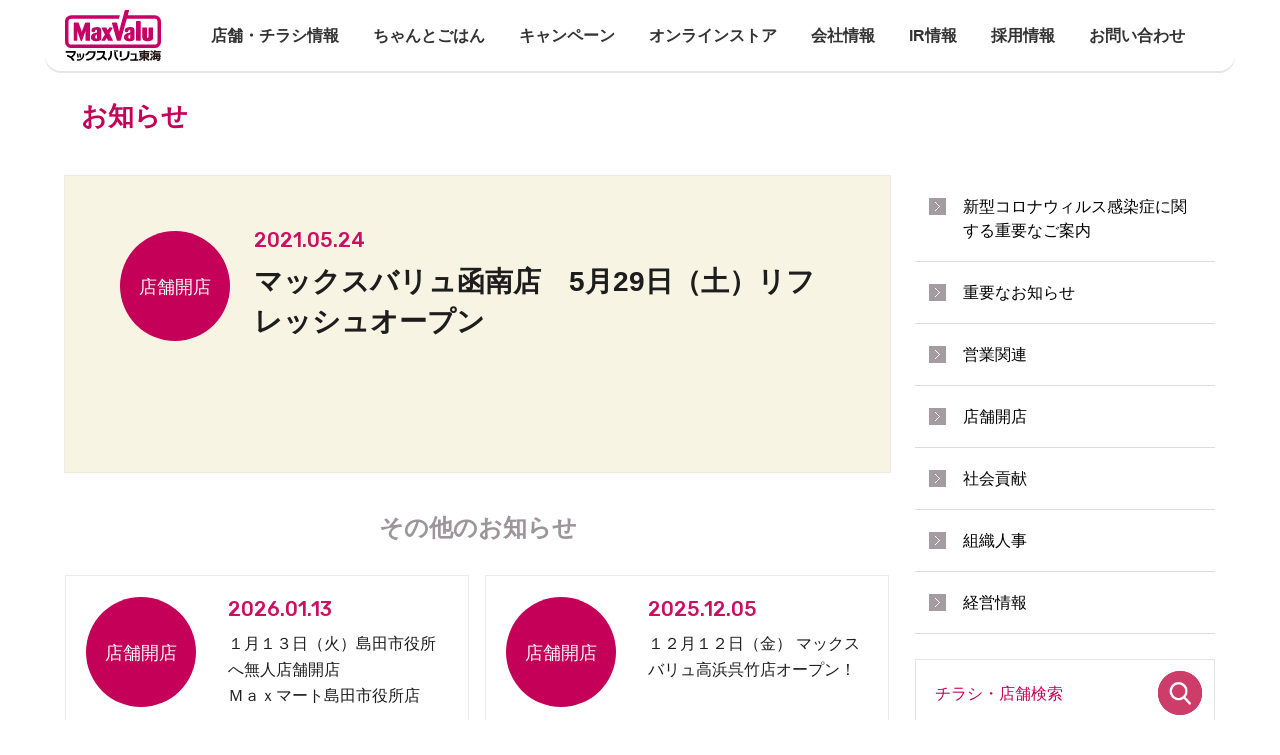

--- FILE ---
content_type: text/html; charset=UTF-8
request_url: https://www.mv-tokai.co.jp/info/42481/
body_size: 80990
content:
<!DOCTYPE html>
<html lang="ja">

<head>
    <!-- Google Tag Manager -->
    <script>
        (function(w, d, s, l, i) {
            w[l] = w[l] || [];
            w[l].push({
                'gtm.start':
                    new Date().getTime(),
                event: 'gtm.js'
            });
            var f = d.getElementsByTagName(s)[0],
                j = d.createElement(s),
                dl = l != 'dataLayer' ? '&l=' + l : '';
            j.async = true;
            j.src = 'https://www.googletagmanager.com/gtm.js?id=' + i + dl;
            f.parentNode.insertBefore(j, f);
        })(window, document, 'script', 'dataLayer', 'GTM-W345ZQPX');
    </script>

    <!-- End Google Tag Manager -->
    <!-- Google Tag Manager -->
    <script>
        (function(w, d, s, l, i) {
            w[l] = w[l] || [];
            w[l].push({
                'gtm.start': new Date().getTime(),
                event: 'gtm.js'
            });
            var f = d.getElementsByTagName(s)[0],
                j = d.createElement(s),
                dl = l != 'dataLayer' ? '&l=' + l : '';
            j.async = true;
            j.src =
                'https://www.googletagmanager.com/gtm.js?id=' + i + dl;
            f.parentNode.insertBefore(j, f);
        })(window, document, 'script', 'dataLayer', 'GTM-NHJFBPQ');
    </script>
    <!-- End Google Tag Manager -->
    <!-- Google Tag Manager -->
    <script>
        (function(w, d, s, l, i) {
            w[l] = w[l] || [];
            w[l].push({
                'gtm.start': new Date().getTime(),
                event: 'gtm.js'
            });
            var f = d.getElementsByTagName(s)[0],
                j = d.createElement(s),
                dl = l != 'dataLayer' ? '&l=' + l : '';
            j.async = true;
            j.src =
                'https://www.googletagmanager.com/gtm.js?id=' + i + dl;
            f.parentNode.insertBefore(j, f);
        })(window, document, 'script', 'dataLayer', 'GTM-MB86QZR');
    </script>
    <!-- End Google Tag Manager -->
    <!-- Global site tag (gtag.js) - AdWords: 817991347 -->
    <script async src="https://www.googletagmanager.com/gtag/js?id=AW-817991347"></script>
    <script>
        window.dataLayer = window.dataLayer || [];

        function gtag() {
            dataLayer.push(arguments);
        }
        gtag('js', new Date());

        gtag('config', 'AW-817991347');
    </script>
    <!-- Global site tag (gtag.js) - Google Analytics -->
    <script async src="https://www.googletagmanager.com/gtag/js?id=UA-146515480-1"></script>
    <script>
        window.dataLayer = window.dataLayer || [];

        function gtag() {
            dataLayer.push(arguments);
        }
        gtag('js', new Date());

        gtag('config', 'UA-146515480-1');
    </script>
    <script>
        var ua = navigator.userAgent;
        var clientType;
        if ((ua.indexOf('iPhone') > 0 || ua.indexOf('Android') > 0) && ua.indexOf('Mobile') > 0) {
            clientType = 'SP';
        } else {
            clientType = 'PC';
        }
    </script>
    <!-- Global site tag (gtag.js) - Google AdWords: 817991347 -->
    <script async src="https://www.googletagmanager.com/gtag/js?id=AW-817991347"></script>
    <script>
        window.dataLayer = window.dataLayer || [];

        function gtag() {
            dataLayer.push(arguments);
        }
        gtag('js', new Date());

        gtag('config', 'AW-817991347');
    </script>

    <meta charset="UTF-8">
    <meta name="viewport" content="width=device-width, initial-scale=1.0, maximum-scale=1.0, user-scalable=0">
    
    <meta property="og:image" content=" ">
    <link href="/store/shared/favicon.ico" rel="shortcut icon" />

    <!-- webfont base -->
    <link href='https://fonts.googleapis.com/css?family=Rubik:400,500' rel='stylesheet' type='text/css'>
            <link href='https://fonts.googleapis.com/css?family=Roboto:700' rel='stylesheet' type='text/css'>
        <link href="https://fonts.googleapis.com/css?family=Noto+Sans+JP&display=swap" rel="stylesheet">
    <!--[if lt IE 9]>
        <script src="http://html5shiv.googlecode.com/svn/trunk/html5.js"></script>
        <script src="http://css3-mediaqueries-js.googlecode.com/svn/trunk/css3-mediaqueries.js"></script>
        <![endif]-->
    <meta name='robots' content='index, follow, max-image-preview:large, max-snippet:-1, max-video-preview:-1' />

	<!-- This site is optimized with the Yoast SEO plugin v22.8 - https://yoast.com/wordpress/plugins/seo/ -->
	<title>マックスバリュ函南店　5月29日（土）リフレッシュオープン | マックスバリュ東海　静岡、神奈川、山梨、愛知、三重、岐阜、滋賀の食品スーパー</title>
	<meta name="description" content="マックスバリュ函南店　5月29日（土）リフレッシュオープン ページです。マックスバリュ東海は、「おいしい」でつながるをコンセプトにした静岡、神奈川、山梨、愛知、三重、岐阜、滋賀の食品スーパーです。" />
	<link rel="canonical" href="https://www.mv-tokai.co.jp/info/42481/" />
	<meta property="og:locale" content="ja_JP" />
	<meta property="og:type" content="article" />
	<meta property="og:title" content="マックスバリュ函南店　5月29日（土）リフレッシュオープン | マックスバリュ東海　静岡、神奈川、山梨、愛知、三重、岐阜、滋賀の食品スーパー" />
	<meta property="og:description" content="マックスバリュ函南店　5月29日（土）リフレッシュオープン ページです。マックスバリュ東海は、「おいしい」でつながるをコンセプトにした静岡、神奈川、山梨、愛知、三重、岐阜、滋賀の食品スーパーです。" />
	<meta property="og:url" content="https://www.mv-tokai.co.jp/info/42481/" />
	<meta property="og:site_name" content="マックスバリュ東海　静岡、神奈川、山梨、愛知、三重、岐阜、滋賀の食品スーパー" />
	<meta property="article:modified_time" content="2021-05-24T02:22:04+00:00" />
	<meta property="og:image" content="https://www.mv-tokai.co.jp/wp/wp-content/uploads/2016/08/maxvalu_ogp.png" />
	<meta property="og:image:width" content="1200" />
	<meta property="og:image:height" content="800" />
	<meta property="og:image:type" content="image/png" />
	<meta name="twitter:card" content="summary_large_image" />
	<script type="application/ld+json" class="yoast-schema-graph">{"@context":"https://schema.org","@graph":[{"@type":"WebPage","@id":"https://www.mv-tokai.co.jp/info/42481/","url":"https://www.mv-tokai.co.jp/info/42481/","name":"マックスバリュ函南店　5月29日（土）リフレッシュオープン | マックスバリュ東海　静岡、神奈川、山梨、愛知、三重、岐阜、滋賀の食品スーパー","isPartOf":{"@id":"https://www.mv-tokai.co.jp/#website"},"datePublished":"2021-05-24T02:02:39+00:00","dateModified":"2021-05-24T02:22:04+00:00","description":"マックスバリュ函南店　5月29日（土）リフレッシュオープン ページです。マックスバリュ東海は、「おいしい」でつながるをコンセプトにした静岡、神奈川、山梨、愛知、三重、岐阜、滋賀の食品スーパーです。","breadcrumb":{"@id":"https://www.mv-tokai.co.jp/info/42481/#breadcrumb"},"inLanguage":"ja","potentialAction":[{"@type":"ReadAction","target":["https://www.mv-tokai.co.jp/info/42481/"]}]},{"@type":"BreadcrumbList","@id":"https://www.mv-tokai.co.jp/info/42481/#breadcrumb","itemListElement":[{"@type":"ListItem","position":1,"name":"ホーム","item":"https://www.mv-tokai.co.jp/"},{"@type":"ListItem","position":2,"name":"INFO","item":"https://www.mv-tokai.co.jp/info/"},{"@type":"ListItem","position":3,"name":"マックスバリュ函南店　5月29日（土）リフレッシュオープン"}]},{"@type":"WebSite","@id":"https://www.mv-tokai.co.jp/#website","url":"https://www.mv-tokai.co.jp/","name":"マックスバリュ東海　静岡、神奈川、山梨、愛知、三重、岐阜、滋賀の食品スーパー","description":"想いを形に、「おいしい」でつながる。","potentialAction":[{"@type":"SearchAction","target":{"@type":"EntryPoint","urlTemplate":"https://www.mv-tokai.co.jp/?s={search_term_string}"},"query-input":"required name=search_term_string"}],"inLanguage":"ja"}]}</script>
	<!-- / Yoast SEO plugin. -->


<script type="text/javascript">
/* <![CDATA[ */
window._wpemojiSettings = {"baseUrl":"https:\/\/s.w.org\/images\/core\/emoji\/15.0.3\/72x72\/","ext":".png","svgUrl":"https:\/\/s.w.org\/images\/core\/emoji\/15.0.3\/svg\/","svgExt":".svg","source":{"concatemoji":"https:\/\/www.mv-tokai.co.jp\/wp\/wp-includes\/js\/wp-emoji-release.min.js"}};
/*! This file is auto-generated */
!function(i,n){var o,s,e;function c(e){try{var t={supportTests:e,timestamp:(new Date).valueOf()};sessionStorage.setItem(o,JSON.stringify(t))}catch(e){}}function p(e,t,n){e.clearRect(0,0,e.canvas.width,e.canvas.height),e.fillText(t,0,0);var t=new Uint32Array(e.getImageData(0,0,e.canvas.width,e.canvas.height).data),r=(e.clearRect(0,0,e.canvas.width,e.canvas.height),e.fillText(n,0,0),new Uint32Array(e.getImageData(0,0,e.canvas.width,e.canvas.height).data));return t.every(function(e,t){return e===r[t]})}function u(e,t,n){switch(t){case"flag":return n(e,"\ud83c\udff3\ufe0f\u200d\u26a7\ufe0f","\ud83c\udff3\ufe0f\u200b\u26a7\ufe0f")?!1:!n(e,"\ud83c\uddfa\ud83c\uddf3","\ud83c\uddfa\u200b\ud83c\uddf3")&&!n(e,"\ud83c\udff4\udb40\udc67\udb40\udc62\udb40\udc65\udb40\udc6e\udb40\udc67\udb40\udc7f","\ud83c\udff4\u200b\udb40\udc67\u200b\udb40\udc62\u200b\udb40\udc65\u200b\udb40\udc6e\u200b\udb40\udc67\u200b\udb40\udc7f");case"emoji":return!n(e,"\ud83d\udc26\u200d\u2b1b","\ud83d\udc26\u200b\u2b1b")}return!1}function f(e,t,n){var r="undefined"!=typeof WorkerGlobalScope&&self instanceof WorkerGlobalScope?new OffscreenCanvas(300,150):i.createElement("canvas"),a=r.getContext("2d",{willReadFrequently:!0}),o=(a.textBaseline="top",a.font="600 32px Arial",{});return e.forEach(function(e){o[e]=t(a,e,n)}),o}function t(e){var t=i.createElement("script");t.src=e,t.defer=!0,i.head.appendChild(t)}"undefined"!=typeof Promise&&(o="wpEmojiSettingsSupports",s=["flag","emoji"],n.supports={everything:!0,everythingExceptFlag:!0},e=new Promise(function(e){i.addEventListener("DOMContentLoaded",e,{once:!0})}),new Promise(function(t){var n=function(){try{var e=JSON.parse(sessionStorage.getItem(o));if("object"==typeof e&&"number"==typeof e.timestamp&&(new Date).valueOf()<e.timestamp+604800&&"object"==typeof e.supportTests)return e.supportTests}catch(e){}return null}();if(!n){if("undefined"!=typeof Worker&&"undefined"!=typeof OffscreenCanvas&&"undefined"!=typeof URL&&URL.createObjectURL&&"undefined"!=typeof Blob)try{var e="postMessage("+f.toString()+"("+[JSON.stringify(s),u.toString(),p.toString()].join(",")+"));",r=new Blob([e],{type:"text/javascript"}),a=new Worker(URL.createObjectURL(r),{name:"wpTestEmojiSupports"});return void(a.onmessage=function(e){c(n=e.data),a.terminate(),t(n)})}catch(e){}c(n=f(s,u,p))}t(n)}).then(function(e){for(var t in e)n.supports[t]=e[t],n.supports.everything=n.supports.everything&&n.supports[t],"flag"!==t&&(n.supports.everythingExceptFlag=n.supports.everythingExceptFlag&&n.supports[t]);n.supports.everythingExceptFlag=n.supports.everythingExceptFlag&&!n.supports.flag,n.DOMReady=!1,n.readyCallback=function(){n.DOMReady=!0}}).then(function(){return e}).then(function(){var e;n.supports.everything||(n.readyCallback(),(e=n.source||{}).concatemoji?t(e.concatemoji):e.wpemoji&&e.twemoji&&(t(e.twemoji),t(e.wpemoji)))}))}((window,document),window._wpemojiSettings);
/* ]]> */
</script>
<style id='wp-emoji-styles-inline-css' type='text/css'>

	img.wp-smiley, img.emoji {
		display: inline !important;
		border: none !important;
		box-shadow: none !important;
		height: 1em !important;
		width: 1em !important;
		margin: 0 0.07em !important;
		vertical-align: -0.1em !important;
		background: none !important;
		padding: 0 !important;
	}
</style>
<link rel='stylesheet' id='wp-block-library-css' href='https://www.mv-tokai.co.jp/wp/wp-includes/css/dist/block-library/style.min.css' type='text/css' media='all' />
<style id='classic-theme-styles-inline-css' type='text/css'>
/*! This file is auto-generated */
.wp-block-button__link{color:#fff;background-color:#32373c;border-radius:9999px;box-shadow:none;text-decoration:none;padding:calc(.667em + 2px) calc(1.333em + 2px);font-size:1.125em}.wp-block-file__button{background:#32373c;color:#fff;text-decoration:none}
</style>
<style id='global-styles-inline-css' type='text/css'>
body{--wp--preset--color--black: #000000;--wp--preset--color--cyan-bluish-gray: #abb8c3;--wp--preset--color--white: #ffffff;--wp--preset--color--pale-pink: #f78da7;--wp--preset--color--vivid-red: #cf2e2e;--wp--preset--color--luminous-vivid-orange: #ff6900;--wp--preset--color--luminous-vivid-amber: #fcb900;--wp--preset--color--light-green-cyan: #7bdcb5;--wp--preset--color--vivid-green-cyan: #00d084;--wp--preset--color--pale-cyan-blue: #8ed1fc;--wp--preset--color--vivid-cyan-blue: #0693e3;--wp--preset--color--vivid-purple: #9b51e0;--wp--preset--gradient--vivid-cyan-blue-to-vivid-purple: linear-gradient(135deg,rgba(6,147,227,1) 0%,rgb(155,81,224) 100%);--wp--preset--gradient--light-green-cyan-to-vivid-green-cyan: linear-gradient(135deg,rgb(122,220,180) 0%,rgb(0,208,130) 100%);--wp--preset--gradient--luminous-vivid-amber-to-luminous-vivid-orange: linear-gradient(135deg,rgba(252,185,0,1) 0%,rgba(255,105,0,1) 100%);--wp--preset--gradient--luminous-vivid-orange-to-vivid-red: linear-gradient(135deg,rgba(255,105,0,1) 0%,rgb(207,46,46) 100%);--wp--preset--gradient--very-light-gray-to-cyan-bluish-gray: linear-gradient(135deg,rgb(238,238,238) 0%,rgb(169,184,195) 100%);--wp--preset--gradient--cool-to-warm-spectrum: linear-gradient(135deg,rgb(74,234,220) 0%,rgb(151,120,209) 20%,rgb(207,42,186) 40%,rgb(238,44,130) 60%,rgb(251,105,98) 80%,rgb(254,248,76) 100%);--wp--preset--gradient--blush-light-purple: linear-gradient(135deg,rgb(255,206,236) 0%,rgb(152,150,240) 100%);--wp--preset--gradient--blush-bordeaux: linear-gradient(135deg,rgb(254,205,165) 0%,rgb(254,45,45) 50%,rgb(107,0,62) 100%);--wp--preset--gradient--luminous-dusk: linear-gradient(135deg,rgb(255,203,112) 0%,rgb(199,81,192) 50%,rgb(65,88,208) 100%);--wp--preset--gradient--pale-ocean: linear-gradient(135deg,rgb(255,245,203) 0%,rgb(182,227,212) 50%,rgb(51,167,181) 100%);--wp--preset--gradient--electric-grass: linear-gradient(135deg,rgb(202,248,128) 0%,rgb(113,206,126) 100%);--wp--preset--gradient--midnight: linear-gradient(135deg,rgb(2,3,129) 0%,rgb(40,116,252) 100%);--wp--preset--font-size--small: 13px;--wp--preset--font-size--medium: 20px;--wp--preset--font-size--large: 36px;--wp--preset--font-size--x-large: 42px;--wp--preset--spacing--20: 0.44rem;--wp--preset--spacing--30: 0.67rem;--wp--preset--spacing--40: 1rem;--wp--preset--spacing--50: 1.5rem;--wp--preset--spacing--60: 2.25rem;--wp--preset--spacing--70: 3.38rem;--wp--preset--spacing--80: 5.06rem;--wp--preset--shadow--natural: 6px 6px 9px rgba(0, 0, 0, 0.2);--wp--preset--shadow--deep: 12px 12px 50px rgba(0, 0, 0, 0.4);--wp--preset--shadow--sharp: 6px 6px 0px rgba(0, 0, 0, 0.2);--wp--preset--shadow--outlined: 6px 6px 0px -3px rgba(255, 255, 255, 1), 6px 6px rgba(0, 0, 0, 1);--wp--preset--shadow--crisp: 6px 6px 0px rgba(0, 0, 0, 1);}:where(.is-layout-flex){gap: 0.5em;}:where(.is-layout-grid){gap: 0.5em;}body .is-layout-flex{display: flex;}body .is-layout-flex{flex-wrap: wrap;align-items: center;}body .is-layout-flex > *{margin: 0;}body .is-layout-grid{display: grid;}body .is-layout-grid > *{margin: 0;}:where(.wp-block-columns.is-layout-flex){gap: 2em;}:where(.wp-block-columns.is-layout-grid){gap: 2em;}:where(.wp-block-post-template.is-layout-flex){gap: 1.25em;}:where(.wp-block-post-template.is-layout-grid){gap: 1.25em;}.has-black-color{color: var(--wp--preset--color--black) !important;}.has-cyan-bluish-gray-color{color: var(--wp--preset--color--cyan-bluish-gray) !important;}.has-white-color{color: var(--wp--preset--color--white) !important;}.has-pale-pink-color{color: var(--wp--preset--color--pale-pink) !important;}.has-vivid-red-color{color: var(--wp--preset--color--vivid-red) !important;}.has-luminous-vivid-orange-color{color: var(--wp--preset--color--luminous-vivid-orange) !important;}.has-luminous-vivid-amber-color{color: var(--wp--preset--color--luminous-vivid-amber) !important;}.has-light-green-cyan-color{color: var(--wp--preset--color--light-green-cyan) !important;}.has-vivid-green-cyan-color{color: var(--wp--preset--color--vivid-green-cyan) !important;}.has-pale-cyan-blue-color{color: var(--wp--preset--color--pale-cyan-blue) !important;}.has-vivid-cyan-blue-color{color: var(--wp--preset--color--vivid-cyan-blue) !important;}.has-vivid-purple-color{color: var(--wp--preset--color--vivid-purple) !important;}.has-black-background-color{background-color: var(--wp--preset--color--black) !important;}.has-cyan-bluish-gray-background-color{background-color: var(--wp--preset--color--cyan-bluish-gray) !important;}.has-white-background-color{background-color: var(--wp--preset--color--white) !important;}.has-pale-pink-background-color{background-color: var(--wp--preset--color--pale-pink) !important;}.has-vivid-red-background-color{background-color: var(--wp--preset--color--vivid-red) !important;}.has-luminous-vivid-orange-background-color{background-color: var(--wp--preset--color--luminous-vivid-orange) !important;}.has-luminous-vivid-amber-background-color{background-color: var(--wp--preset--color--luminous-vivid-amber) !important;}.has-light-green-cyan-background-color{background-color: var(--wp--preset--color--light-green-cyan) !important;}.has-vivid-green-cyan-background-color{background-color: var(--wp--preset--color--vivid-green-cyan) !important;}.has-pale-cyan-blue-background-color{background-color: var(--wp--preset--color--pale-cyan-blue) !important;}.has-vivid-cyan-blue-background-color{background-color: var(--wp--preset--color--vivid-cyan-blue) !important;}.has-vivid-purple-background-color{background-color: var(--wp--preset--color--vivid-purple) !important;}.has-black-border-color{border-color: var(--wp--preset--color--black) !important;}.has-cyan-bluish-gray-border-color{border-color: var(--wp--preset--color--cyan-bluish-gray) !important;}.has-white-border-color{border-color: var(--wp--preset--color--white) !important;}.has-pale-pink-border-color{border-color: var(--wp--preset--color--pale-pink) !important;}.has-vivid-red-border-color{border-color: var(--wp--preset--color--vivid-red) !important;}.has-luminous-vivid-orange-border-color{border-color: var(--wp--preset--color--luminous-vivid-orange) !important;}.has-luminous-vivid-amber-border-color{border-color: var(--wp--preset--color--luminous-vivid-amber) !important;}.has-light-green-cyan-border-color{border-color: var(--wp--preset--color--light-green-cyan) !important;}.has-vivid-green-cyan-border-color{border-color: var(--wp--preset--color--vivid-green-cyan) !important;}.has-pale-cyan-blue-border-color{border-color: var(--wp--preset--color--pale-cyan-blue) !important;}.has-vivid-cyan-blue-border-color{border-color: var(--wp--preset--color--vivid-cyan-blue) !important;}.has-vivid-purple-border-color{border-color: var(--wp--preset--color--vivid-purple) !important;}.has-vivid-cyan-blue-to-vivid-purple-gradient-background{background: var(--wp--preset--gradient--vivid-cyan-blue-to-vivid-purple) !important;}.has-light-green-cyan-to-vivid-green-cyan-gradient-background{background: var(--wp--preset--gradient--light-green-cyan-to-vivid-green-cyan) !important;}.has-luminous-vivid-amber-to-luminous-vivid-orange-gradient-background{background: var(--wp--preset--gradient--luminous-vivid-amber-to-luminous-vivid-orange) !important;}.has-luminous-vivid-orange-to-vivid-red-gradient-background{background: var(--wp--preset--gradient--luminous-vivid-orange-to-vivid-red) !important;}.has-very-light-gray-to-cyan-bluish-gray-gradient-background{background: var(--wp--preset--gradient--very-light-gray-to-cyan-bluish-gray) !important;}.has-cool-to-warm-spectrum-gradient-background{background: var(--wp--preset--gradient--cool-to-warm-spectrum) !important;}.has-blush-light-purple-gradient-background{background: var(--wp--preset--gradient--blush-light-purple) !important;}.has-blush-bordeaux-gradient-background{background: var(--wp--preset--gradient--blush-bordeaux) !important;}.has-luminous-dusk-gradient-background{background: var(--wp--preset--gradient--luminous-dusk) !important;}.has-pale-ocean-gradient-background{background: var(--wp--preset--gradient--pale-ocean) !important;}.has-electric-grass-gradient-background{background: var(--wp--preset--gradient--electric-grass) !important;}.has-midnight-gradient-background{background: var(--wp--preset--gradient--midnight) !important;}.has-small-font-size{font-size: var(--wp--preset--font-size--small) !important;}.has-medium-font-size{font-size: var(--wp--preset--font-size--medium) !important;}.has-large-font-size{font-size: var(--wp--preset--font-size--large) !important;}.has-x-large-font-size{font-size: var(--wp--preset--font-size--x-large) !important;}
.wp-block-navigation a:where(:not(.wp-element-button)){color: inherit;}
:where(.wp-block-post-template.is-layout-flex){gap: 1.25em;}:where(.wp-block-post-template.is-layout-grid){gap: 1.25em;}
:where(.wp-block-columns.is-layout-flex){gap: 2em;}:where(.wp-block-columns.is-layout-grid){gap: 2em;}
.wp-block-pullquote{font-size: 1.5em;line-height: 1.6;}
</style>
<link rel='stylesheet' id='style-css' href='https://www.mv-tokai.co.jp/wp/wp-content/themes/child_theme/shared/css/style.css' type='text/css' media='all' />
<link rel="https://api.w.org/" href="https://www.mv-tokai.co.jp/wp-json/" /><link rel="EditURI" type="application/rsd+xml" title="RSD" href="https://www.mv-tokai.co.jp/wp/xmlrpc.php?rsd" />
<link rel='shortlink' href='https://www.mv-tokai.co.jp/?p=42481' />
<link rel="alternate" type="application/json+oembed" href="https://www.mv-tokai.co.jp/wp-json/oembed/1.0/embed?url=https%3A%2F%2Fwww.mv-tokai.co.jp%2Finfo%2F42481%2F" />
<link rel="alternate" type="text/xml+oembed" href="https://www.mv-tokai.co.jp/wp-json/oembed/1.0/embed?url=https%3A%2F%2Fwww.mv-tokai.co.jp%2Finfo%2F42481%2F&#038;format=xml" />
<link rel="apple-touch-icon" sizes="180x180" href="/wp/wp-content/uploads/fbrfg/apple-touch-icon.png">
<link rel="icon" type="image/png" href="/wp/wp-content/uploads/fbrfg/favicon-32x32.png" sizes="32x32">
<link rel="icon" type="image/png" href="/wp/wp-content/uploads/fbrfg/favicon-16x16.png" sizes="16x16">
<link rel="manifest" href="/wp/wp-content/uploads/fbrfg/manifest.json">
<link rel="mask-icon" href="/wp/wp-content/uploads/fbrfg/safari-pinned-tab.svg" color="#5bbad5">
<link rel="shortcut icon" href="/wp/wp-content/uploads/fbrfg/favicon.ico">
<meta name="msapplication-config" content="/wp/wp-content/uploads/fbrfg/browserconfig.xml">
<meta name="theme-color" content="#c40058">
<link rel="stylesheet" id="custom_css1" href="https://www.mv-tokai.co.jp/wp/wp-content/themes/child_theme/shared/css/custom_ktc.css?63" type="text/css" media="all"><link rel="stylesheet" id="custom_css2" href="https://www.mv-tokai.co.jp/wp/wp-content/themes/child_theme/shared/css/custom_wp.css?7" type="text/css" media="all"><link rel="stylesheet" id="custom_css3" href="https://www.mv-tokai.co.jp/wp/wp-content/themes/child_theme/shared/css/custom_fine.css?5" type="text/css" media="all">
                        </head>

<body>
    <!-- Google Tag Manager (noscript) -->
    <noscript><iframe src="https://www.googletagmanager.com/ns.html?id=GTM-W345ZQPX" height="0" width="0" style="display:none;visibility:hidden"></iframe></noscript>
    <!-- End Google Tag Manager (noscript) -->
    <!-- Google Tag Manager (noscript) -->
    <noscript><iframe src="https://www.googletagmanager.com/ns.html?id=GTM-NHJFBPQ" height="0" width="0" style="display:none;visibility:hidden"></iframe></noscript>
    <!-- End Google Tag Manager (noscript) -->
    <!-- Google Tag Manager (noscript) -->
    <noscript>
        <iframe src="https://www.googletagmanager.com/ns.html?id=GTM-MB86QZR" height="0" width="0" style="display:none;visibility:hidden"></iframe>
    </noscript>
    <!-- End Google Tag Manager (noscript) -->

                <div id="maxvalu-wrap" class="top second" >
                <header>
                    <div class="head-bg">
                    </div>
                    <div id="head" class="wrap-outer">
                        <div class="wrap-inner clearfix">
                            <div id="heade_wrap" style="">
                                <div class="head-logo">
                                    <a href="/" class="logo-mark"><img src="https://www.mv-tokai.co.jp/wp/wp-content/themes/child_theme/shared/img/header/logo_mark.svg" alt="MaxValu" /></a>
                                </div>
                                <div id="gloval_nav" class="pc">
                                    <ul class="main_nav">
                                        <li class="top-nav-item toggle_global_nav top_store">
                                            <a href="/store" class="top_store">
                                                <div class="top-nav-txt">
                                                    <h2>店舗・チラシ情報</h2>
                                                </div>
                                            </a>
                                                                                            <ul class="sub_nav">
                                                                                                                <li>
                                                                <a href="/store/p01?openExternalBrowser=1">神奈川県</a>
                                                            </li>
                                                                                                                <li>
                                                                <a href="/store/p02?openExternalBrowser=1">山梨県</a>
                                                            </li>
                                                                                                                    <li>
                                                                    <a href="/store/a010?openExternalBrowser=1">静岡県伊豆</a>
                                                                </li>
                                                                                                                            <li>
                                                                    <a href="/store/a015?openExternalBrowser=1">静岡県東部</a>
                                                                </li>
                                                                                                                            <li>
                                                                    <a href="/store/a020?openExternalBrowser=1">静岡県中部</a>
                                                                </li>
                                                                                                                            <li>
                                                                    <a href="/store/a030?openExternalBrowser=1">静岡県西部</a>
                                                                </li>
                                                                                                                        <li>
                                                                <a href="/store/p04?openExternalBrowser=1">愛知県</a>
                                                            </li>
                                                                                                                <li>
                                                                <a href="/store/p05?openExternalBrowser=1">愛知県名古屋市</a>
                                                            </li>
                                                                                                                <li>
                                                                <a href="/store/p06?openExternalBrowser=1">三重県</a>
                                                            </li>
                                                                                                                <li>
                                                                <a href="/store/p07?openExternalBrowser=1">岐阜県</a>
                                                            </li>
                                                                                                                <li>
                                                                <a href="/store/p08?openExternalBrowser=1">滋賀県</a>
                                                            </li>
                                                                                                    </ul>
                                                                                    </li>
                                        <li class="top-nav-item toggle_global_nav">
                                            <a href="javascript:" class="top_recipe">
                                                <div class="top-nav-txt">
                                                    <h2>ちゃんとごはん</h2>
                                                </div>
                                            </a>
                                            <ul class="sub_nav">
                                                <li>
                                                    <a href="/recipe-search/">ちゃんとごはんレシピ</a>
                                                </li>
                                                <li>
                                                    <a href="/cg-tsushin/">ちゃんとごはん通信</a>
                                                </li>
                                                <li>
                                                    <a href="/cg_studio/index/list">ちゃんとごはんSTUDIO<p style="line-height:95%;padding-bottom:3px;">ご予約はこちらから</p></a>
                                                </li>
                                            </ul>
                                        </li>
                                        <li class="top-nav-item">
                                            <a href="/campaign" class="top_good-value">
                                                <div class="top-nav-txt">
                                                    <h2>キャンペーン</h2>
                                                </div>
                                            </a>
                                        </li>
                                        <li class="top-nav-item toggle_global_nav">
                                            <a href="/netshop" class="top_netshop">
                                                <div class="top-nav-txt">
                                                    <h2>オンラインストア</h2>
                                                </div>
                                            </a>
                                            <ul class="sub_nav">
                                                <li>
                                                    <a href="/netshop/netsuper/">ネットスーパー</a>
                                                </li>
                                                <li>
                                                    <a href="https://netshop.mv-tokai.co.jp/" target="_blank">ネットショップ</a>
                                                </li>
                                                <li>
                                                    <a href="https://netshop.mv-tokai.co.jp/shopping/hoteiya" target="_blank">ほていや蒸しパン</a>
                                                </li>
                                            </ul>
                                        </li>
                                        <li class="top-nav-item toggle_global_nav">
                                            <a href="/company" class="top_oishii">
                                                <div class="top-nav-txt">
                                                    <h2>会社情報</h2>
                                                </div>
                                            </a>
                                            <ul class="sub_nav">
                                                <li>
                                                    <a href="/company/profile/">会社概要</a>
                                                </li>
                                                <li>
                                                    <a href="/company/philosophy/">企業理念</a>
                                                </li>
                                                <li>
                                                    <a href="/company/">トップメッセージ</a>
                                                </li>
                                                <li>
                                                    <a href="/company/history/">沿革</a>
                                                </li>
                                                <li>
                                                    <a href="/company/officer/">役員 執行役員</a>
                                                </li>
                                                <li>
                                                    <a href="/sustainability/">サステナビリティ基本方針</a>
                                                </li>
												<li>
                                                    <a href="/human-rights/">人権基本方針</a>
                                                </li>
                                                <li>
                                                    <a href="/multi-stakeholder/">マルチステークホルダー方針</a>
                                                </li>
												<li>
                                                    <a href="/privacy/">個人情報保護方針</a>
                                                </li>
                                                <li>
                                                    <a href="/eco/">環境・社会貢献活動</a>
                                                </li>
                                                <!--<li>
													<a href="/bukken/">店舗物件・テナント募集</a>
												</li>-->
                                                <li>
                                                    <a href="/management/">健康経営</a>
                                                </li>
                                            </ul>
                                        </li>
                                        <li class="top-nav-item">
                                            <a href="/ir/" class="top_good-value">
                                                <div class="top-nav-txt">
                                                    <h2>IR情報</h2>
                                                </div>
                                            </a>
                                        </li>
                                        <li class="top-nav-item toggle_global_nav">
                                            <a href="/adoption" class="top_adoption">
                                                <div class="top-nav-txt">
                                                    <h2>採用情報</h2>
                                                </div>
                                            </a>
                                            <ul class="sub_nav">
                                                <li>
                                                    <a href="/fresh/">フレッシャーズ・第二新卒採用</a>
                                                </li>
                                                <li>
                                                    <a href="/career/">キャリア採用</a>
                                                </li>
                                                <li>
                                                    <a href="https://hitomgr.jp/obw5/recruit/" target="_blank">パートタイマー・アルバイト採用</a>
                                                </li>
                                            </ul>
                                        </li>
                                        <li class="top-nav-item">
                                            <a href="/contact/" class="top_good-value">
                                                <div class="top-nav-txt">
                                                    <h2>お問い合わせ</h2>
                                                </div>
                                            </a>
                                        </li>
                                    </ul>
                                </div>
                            </div>


                            <div id="sp-top-wrap">

                                <div id="top-logo">
                                    <a href="/" style=""><img src="https://www.mv-tokai.co.jp/wp/wp-content/themes/child_theme/shared/img/header/logo_mark.svg" alt="マックスバリュ東海" style=""></a>
                                </div>
                                <div id="top-menu-btn">
                                    <a href="#"> <span></span> <span></span> <span></span> </a>
                                </div>
                            </div>
                        </div>
                    </div>

                    <nav id="sptop_navi">
                        <div id="top-menu-wrap">
                            <ul class="lvl0">
                                <li class="m1">
                                    <a href="/store">店舗・チラシ情報</a>
                                </li>
                                <li class="m2">
                                    <ul class="lvl1">
                                                                                <!--<li><a href="/store/">最近見た店舗</a></li>-->
                                                                                <!--                                <li><a href="/store">店舗検索・登録はこちら</a></li>-->
                                                                                                                                <li>
                                                    <a href="/store/p01?openExternalBrowser=1">神奈川県</a>
                                                </li>
                                                                                        <li>
                                                    <a href="/store/p02?openExternalBrowser=1">山梨県</a>
                                                </li>
                                                                                            <li>
                                                        <a href="/store/a010?openExternalBrowser=1">静岡県伊豆</a>
                                                    </li>
                                                                                                    <li>
                                                        <a href="/store/a015?openExternalBrowser=1">静岡県東部</a>
                                                    </li>
                                                                                                    <li>
                                                        <a href="/store/a020?openExternalBrowser=1">静岡県中部</a>
                                                    </li>
                                                                                                    <li>
                                                        <a href="/store/a030?openExternalBrowser=1">静岡県西部</a>
                                                    </li>
                                                                                                <li>
                                                    <a href="/store/p04?openExternalBrowser=1">愛知県</a>
                                                </li>
                                                                                        <li>
                                                    <a href="/store/p05?openExternalBrowser=1">愛知県名古屋市</a>
                                                </li>
                                                                                        <li>
                                                    <a href="/store/p06?openExternalBrowser=1">三重県</a>
                                                </li>
                                                                                        <li>
                                                    <a href="/store/p07?openExternalBrowser=1">岐阜県</a>
                                                </li>
                                                                                        <li>
                                                    <a href="/store/p08?openExternalBrowser=1">滋賀県</a>
                                                </li>
                                                                            </ul>
                                </li>
                                <li class="m1">
                                    <a href="javascript:">ちゃんとごはん</a>
                                </li>
                                <li class="m2">
                                    <ul class="lvl1">
                                        <li>
                                            <a href="/recipe-search/">ちゃんとごはんレシピ</a>
                                        </li>
                                        <li>
                                            <a href="/cg-tsushin/">ちゃんとごはん通信</a>
                                        </li>
                                        <li>
                                            <a href="/cg_studio/index/list">ちゃんとごはんSTUDIO<p>ご予約はこちらから</p></a>
                                        </li>
                                    </ul>
                                </li>
                                <li class="m0">
                                    <a href="/campaign">キャンペーン</a>
                                </li>
                                <li class="m1">
                                    <a href="/netshop">オンラインストア</a>
                                </li>
                                <li class="m2">
                                    <ul class="lvl1">
                                        <li>
                                            <a href="/netshop/netsuper/">ネットスーパー</a>
                                        </li>
                                        <li>
                                            <a href="https://netshop.mv-tokai.co.jp/" target="_blank">ネットショップ</a>
                                        </li>
                                        <li>
                                            <a href="https://netshop.mv-tokai.co.jp/shopping/hoteiya" target="_blank">ほていや蒸しパン</a>
                                        </li>
                                    </ul>
                                </li>
                                <li class="m1">
                                    <a href="/company" class="company">会社情報</a>
                                </li>
                                <li class="m2">
                                    <ul class="lvl1">
                                        <li>
                                            <a href="/company/profile">会社概要</a>
                                        </li>
                                        <li>
                                            <a href="/company/philosophy">企業理念</a>
                                        </li>
                                        <li>
                                            <a href="/company">トップメッセージ</a>
                                        </li>
                                        <li>
                                            <a href="/company/history">沿革</a>
                                        </li>
                                        <li>
                                            <a href="/company/officer">役員 執行役員</a>
                                        </li>
                                        <li>
                                            <a href="/sustainability">サステナビリティ基本方針</a>
                                        </li>
										<li>
                                            <a href="/human-rights/">人権基本方針</a>
                                        </li>
                                        <li>
                                        	<a href="/multi-stakeholder/">マルチステークホルダー方針</a>
                                        </li>
										<li>
                                        	<a href="/privacy/">個人情報保護方針</a>
                                        </li>
                                        <li>
                                            <a href="/eco">環境・社会貢献活動</a>
                                        </li>
                                        <!--<li>
                                            <a href="/bukken">店舗物件・テナント募集</a>
                                        </li>-->
                                        <li>
                                            <a href="/management">健康経営</a>
                                        </li>
                                    </ul>
                                </li>
                                <li class="m0">
                                    <a href="/ir/">IR情報</a>
                                </li>
                                <li class="m1">
                                    <a href="/adoption">採用情報</a>
                                </li>
                                <li class="m2">
                                    <ul class="lvl1">
                                        <li>
                                            <a href="/fresh/">フレッシャーズ・第二新卒採用</a>
                                        </li>
                                        <li>
                                            <a href="/career/">キャリア採用</a>
                                        </li>
                                        <li>
                                            <a href="https://hitomgr.jp/obw5/recruit/" target="_blank">パートタイマー・アルバイト採用</a>
                                        </li>
                                    </ul>
                                </li>
                                <li class="m0">
                                    <a href="/contact/">お問い合わせ</a>
                                </li>
                            </ul>
                        </div>
                    </nav>
                </header>
                    
        <!-- slider -->
		<section id="post-header">
			<div id="slider-scale-view">
            	
				<div id="post-header-bg"></div>
                
			</div>
		</section>
        
        
		<div id="post-wrap" class="wrap-outer">
        	<div class="bg-color"></div>
            <div class="top-bloc wrap-inner">
            	
                <h2>お知らせ</h2>
                
                             <section id="pankuzu">
                <ul>
                    <li><a href="/"><span>想いを形に、「おいしい」でつながる。マックスバリュ東海</span>TOP</a></li>
                    <li><a href="https://www.mv-tokai.co.jp/info/store_open/">店舗開店</a></li>
                    <li><span>マックスバリュ函南店　5月29日（土）リフレッシュオープン</span></li>
                 </ul>
            </section>                
                <section id="sec-page">
                    <div id="content-wrap" class="lines">
                        
                        <div class="line line-left">
                            <div class="line-inner">
                                
                                <!-- ↓記事 -->
                                <section id="post">
                                    <article id="post-inner" class="news">
                                    	
                                        <header class="article-header">
                                        	
                                        	<div class="news-header">
                                            	<div>
                                                    <div class="img-box">
                                                        <div class="cate store_open"><span></span></div>                                                    </div>
                                                    <div class="txt-box">
                                                        <div class="txt-box-inner">
                                                            <p class="date"><span>2021.05.24</span></p>
                                                    
                                                            <h1>マックスバリュ函南店　5月29日（土）リフレッシュオープン</h1>
                                                        </div>
                                                    </div>
                                                </div>
                                            </div>
                                                                                        
                                        </header>
                                        
                                        <!-- post -->
                                        <section class="article-content">
                                                                        
                                        </section>
                                        <!-- -->
                                        
                                	</article><!-- #post-inner -->
                                    
                                    
                                    <footer class="article-footer line-article">
                                        
                                        <div id="recommend">
                                        	
                                        	<h3>その他のお知らせ</h3>
        
                                            <div class="recommend-inner clearfix">
                                                <div class="yarpp-related">
                                                    
        <article class="post pbloc-news">
            <a href='https://www.mv-tokai.co.jp/wp/wp-content/uploads/2026/01/a84dd272dfaa5cbec0622821d79e5fbd.pdf' target='_blank'>                <div class="img-box">
                        <div class="cate store_open"><span></span></div>                </div>
                <div class="txt-box">
                    <div class="txt-box-inner">
                        <p class="date"><span>2026.01.13</span></p>
                        <h2>１月１３日（火）島田市役所へ無人店舗開店<BR>Ｍａｘマート島田市役所店</h2>
                    </div>
                </div>
            </a>
        </article>
        
        <article class="post pbloc-news">
            <a href='https://www.mv-tokai.co.jp/wp/wp-content/uploads/2025/12/67fa46f62f530d888a935f5bad146515-1.pdf' target='_blank'>                <div class="img-box">
                        <div class="cate store_open"><span></span></div>                </div>
                <div class="txt-box">
                    <div class="txt-box-inner">
                        <p class="date"><span>2025.12.05</span></p>
                        <h2>１２月１２日（金） マックスバリュ高浜呉竹店オープン！</h2>
                    </div>
                </div>
            </a>
        </article>
        
        <article class="post pbloc-news">
            <a href='https://www.mv-tokai.co.jp/wp/wp-content/uploads/2025/11/f869cf047baa70aa3f8b5b2d606a8ea2.pdf' target='_blank'>                <div class="img-box">
                        <div class="cate store_open"><span></span></div>                </div>
                <div class="txt-box">
                    <div class="txt-box-inner">
                        <p class="date"><span>2025.11.26</span></p>
                        <h2>１２月３日（水）３店舗同時オープン！マックスバリュエクスプレス<BR>「今池駅南店」「大曽根駅西店」「平安通駅前店」開店のお知らせ</h2>
                    </div>
                </div>
            </a>
        </article>
        
        <article class="post pbloc-news">
            <a href='https://www.mv-tokai.co.jp/wp/wp-content/uploads/2025/11/7adbd6dfd5cf9714642dc99ec9d02bb9.pdf' target='_blank'>                <div class="img-box">
                        <div class="cate store_open"><span></span></div>                </div>
                <div class="txt-box">
                    <div class="txt-box-inner">
                        <p class="date"><span>2025.11.20</span></p>
                        <h2>江南市で、当社移動スーパー初稼働！<BR>マックスバリュ東海の移動スーパー</h2>
                    </div>
                </div>
            </a>
        </article>
        
                                                </div>
                                            </div>
                                        </div><!-- #recommend -->
                                        
                                    </footer>
                                    
                                </section>
                                <!-- ↑記事 -->
                                
                            </div>
                        </div><!-- .line-left -->
                        
                        
                        <div class="line line-svc">
                            <div class="line-inner">
                                
                                        <section class="cassette cst-category">
            <ul>
                <li><a href="https://www.mv-tokai.co.jp/info/covid19/">新型コロナウィルス感染症に関する重要なご案内</a></li>
                <li><a href="https://www.mv-tokai.co.jp/info/important/">重要なお知らせ</a></li>
                <li><a href="https://www.mv-tokai.co.jp/info/sales/">営業関連</a></li>
                <li><a href="https://www.mv-tokai.co.jp/info/store_open/">店舗開店</a></li>
                <li><a href="https://www.mv-tokai.co.jp/info/social/">社会貢献</a></li>
                <li><a href="https://www.mv-tokai.co.jp/info/personal/">組織人事</a></li>
                <li><a href="https://www.mv-tokai.co.jp/info/management/">経営情報</a></li>
            </ul>
        </section>
            <section class="cassette cst-menu">
            <section class="cassette cst-menu">
    <div class="pbloc-topmenu">
        <a href="/store">
            <h3>チラシ・店舗検索</h3>
            <div><span><img src="/wp/wp-content/themes/child_theme/shared/img/top/gnav_search.png" alt="icon"></span></div>
        </a>
    </div>
    <div class="pbloc-topmenu">
        <a href="/netshop">
            <h3>オンラインストア</h3>
            <div><span><img src="/wp/wp-content/themes/child_theme/shared/img/top/gnav_store.png" alt="icon"></span></div>
        </a>
    </div>
    <div class="pbloc-topmenu">
        <a href="/campaign">
            <h3>キャンペーン</h3>
            <div><span><img src="/wp/wp-content/themes/child_theme/shared/img/top/gnav_campaign.png" alt="icon"></span></div>
        </a>
    </div>
    <div class="pbloc-topmenu">
        <a href="/recipe-search">
            <h3>ちゃんとごはんレシピ</h3>
            <div><span><img src="/wp/wp-content/themes/child_theme/shared/img/top/gnav_recipe.png" alt="icon"></span></div>
        </a>
    </div>
    
    <div class="pbloc-topmenu">
        <a href="/adoption">
            <h3>採用情報</h3>
            <div><span><img src="/wp/wp-content/themes/child_theme/shared/img/top/gnav_recruit.png" alt="icon"></span></div>
        </a>
    </div>
</section>
            </section>        <section class="cassette cst-banner">


        <div class="post pbloc-banner">
        <a href="https://www.aeon.com/aeonapp/" target="_blank"><img src="https://www.mv-tokai.co.jp/wp/wp-content/uploads/2024/11/c4316265501edbcad2dfea410787f5d5.jpg" alt="iAEON新規会員募集中"></a>
        </div>




        <div class="post pbloc-banner">
        <a href="https://www.aeon.co.jp/" target="_blank"><img src="https://www.mv-tokai.co.jp/wp/wp-content/uploads/2023/03/sidebanner_c_2303.png" alt="イオンカード"></a>
        </div>




        <div class="post pbloc-banner">
        <a href="https://www.mv-tokai.co.jp/tokuibi/468/" target="_self"><img src="https://www.mv-tokai.co.jp/wp/wp-content/uploads/2025/07/sidebanner_maxday_2506.png" alt="毎月10日スーパーマックスデー"></a>
        </div>


        </section>
                                    
                            </div>
                        </div><!-- .line-right -->
                        
                    </div><!-- #content-wrap -->
                    
                </section><!-- #sec-page -->
            </div>
		</div><!-- #post-wrap -->
        

        <footer id="footer">
            <div id="footer-wrap">
                <section id="footer-nav" style="display:none;">
                    <div id="footer-nav-wrap">
                        <div class="footer-nav-item" data-sub="store">
                            <a href="/store" class="footer_store">
                                <div class="footer-nav-icon"><img src="https://www.mv-tokai.co.jp/wp/wp-content/themes/child_theme/shared/img/top/gnav_search.png" alt="icon" /></div>
                                <div class="footer-nav-txt">
                                    <h2>チラシ・店舗検索</h2>
                                </div>
                            </a>
                        </div>
                        <div class="footer-nav-item" data-sub="netshop">
                            <a href="/netshop" class="footer_netshop">
                                <div class="footer-nav-icon"><img src="https://www.mv-tokai.co.jp/wp/wp-content/themes/child_theme/shared/img/top/gnav_store.png" alt="icon" /></div>
                                <div class="footer-nav-txt">
                                    <h2>オンラインストア</h2>
                                </div>
                            </a>
                        </div>
                        <div class="footer-nav-item" data-sub="good-value">
                            <a href="/campaign" class="footer_good-value">
                                <div class="footer-nav-icon"><img src="https://www.mv-tokai.co.jp/wp/wp-content/themes/child_theme/shared/img/top/gnav_campaign.png" alt="icon" /></div>
                                <div class="footer-nav-txt">
                                    <h2>キャンペーン</h2>
                                </div>
                            </a>
                        </div>
                        <div class="footer-nav-item" data-sub="recipe">
                            <a href="/recipe-search/" class="footer_recipe">
                                <div class="footer-nav-icon"><img src="https://www.mv-tokai.co.jp/wp/wp-content/themes/child_theme/shared/img/top/gnav_recipe.png" alt="icon" /></div>
                                <div class="footer-nav-txt">
                                    <h2>ちゃんとごはんレシピ</h2>
                                </div>
                            </a>
                        </div>
                        <div class="footer-nav-item" data-sub="company">
                            <a href="/company" class="footer_oishii">
                                <div class="footer-nav-icon"><img src="https://www.mv-tokai.co.jp/wp/wp-content/themes/child_theme/shared/img/top/gnav_company.png" alt="icon" /></div>
                                <div class="footer-nav-txt">
                                    <h2>会社情報</h2>
                                </div>
                            </a>
                        </div>
                        <div class="footer-nav-item" data-sub="recruit">
                            <a href="/adoption" class="footer_adoption">
                                <div class="footer-nav-icon"><img src="https://www.mv-tokai.co.jp/wp/wp-content/themes/child_theme/shared/img/top/gnav_recruit.png" alt="icon" /></div>
                                <div class="footer-nav-txt">
                                    <h2>採用情報</h2>
                                </div>
                            </a>
                        </div>
                    </div>
                </section>
                
                <section id="footer-submenu">
                    
                    <div id="footer-nav-sub">
                        <div class="footer-nav-item" data-sub="store">
                            <ul class="footer-navi-sub-item">
                            <!--                                <li><a href="/store/0">最近見た店舗</a></li>
-->                            <!--                                <li><a href="/store">店舗検索・登録はこちら</a></li>
-->                                                                                            <li><a href="/store/p01">神奈川県</a></li>
                                                                    <li><a href="/store/p02">山梨県</a></li>
                                                                    <li><a href="/store/a010">静岡県伊豆</a></li>
                                                                    <li><a href="/store/a015">静岡県東部</a></li>
                                                                    <li><a href="/store/a020">静岡県中部</a></li>
                                                                    <li><a href="/store/a030">静岡県西部</a></li>
                                                                    <li><a href="/store/p04">愛知県</a></li>
                                                                    <li><a href="/store/p05">愛知県名古屋市</a></li>
                                                                    <li><a href="/store/p06">三重県</a></li>
                                                                    <li><a href="/store/p07">岐阜県</a></li>
                                                                    <li><a href="/store/p08">滋賀県</a></li>
                                                            </ul>
                        </div>
                        <div class="footer-nav-item" data-sub="netshop">
                            <ul class="footer-navi-sub-item">
                                <li><a href="/netshop/netsuper/">ネットスーパー</a></li>
                                <li><a href="https://www.mv-chubu.com/shopping/" target="_blank">ネットショップ</a></li>
<!--                                <li><a href="https://www.mv-chubu.com/shop_m/" target="_blank">特選松阪牛</a></li>
                                <li><a href="https://www.mv-chubu.com/shop_nk/index.php" target="_blank">名古屋コーチン</a></li>-->
                            </ul>
                        </div>
                        <div class="footer-nav-item" data-sub="good-value">
<!--                            <ul class="footer-navi-sub-item">
                                <li><a href="/campaign">キャンペーン</a></li>
                            </ul>-->
                        </div>
                        <div class="footer-nav-item" data-sub="recipe">
<!--                            <ul class="footer-navi-sub-item">
                                <li><a href="/recipe-search/">条件から検索</a></li>
                                <li><a href="/monthly-recipe/recommended/">オススメレシピ</a></li>
                            </ul>-->
                        </div>
                        <div class="footer-nav-item" data-sub="company">
                            <ul class="footer-navi-sub-item">
                                <li><a href="/company/">会社概要</a></li>
								<li><a href="/company/philosophy/">企業理念</a></li>
								<li><a href="/company/greeting/">ごあいさつ</a></li>
								<li><a href="/company/history/">沿革</a></li>
								<li><a href="/company/officer/">役員 執行委員</a></li>
								<li><a href="/eco">環境社会貢献活動</a></li>
								<li><a href="/bukken/">店舗物件・テナント募集</a></li>
								<li><a href="/ir/">IR情報</a></li>
								<li><a href="/contact/">お問い合わせ</a></li>
                            </ul>
                        </div>
                        <div class="footer-nav-item" data-sub="recruit">
                            <ul class="footer-navi-sub-item">
                                <li><a href="/adoption/#page">新卒採用</a></li>
                                <li><a href="https://hitomgr.jp/obw5/recruit/" target="_blank">パートタイマー・アルバイト採用</a></li>
                                <li><a href="https://doda.jp/termin.html" target="_blank">専門職種社員・パート採用</a></li>
                            </ul>
                        </div>
                    </div>
                </section>
                
                <section id="footer-company-menu">
                    <ul>
                        <li><a href="/company/">会社概要</a></li>
                        <li><a href="/company/philosophy/">企業理念</a></li>
                        <li><a href="/company/greeting/">ごあいさつ</a></li>
                        <li><a href="/company/history/">沿革</a></li>
                        <li><a href="/company/officer/">役員 執行委員</a></li>
                        <li><a href="/eco">環境社会貢献活動</a></li>
                        <li><a href="/bukken/">店舗物件・テナント募集</a></li>
						<li><a href="/ir/">IR情報</a></li>
						<li><a href="/contact/">お問い合わせ</a></li>
                    </ul>
                </section>
                
                <address>Copyright&nbsp;&copy;&nbsp;Maxvalu&nbsp;Tokai&nbsp;Co.,&nbsp;Ltd. All&nbsp;Rights&nbsp;Reserved.</address>
            </div>
            
            <div id="footer-mv" class="wrap-outer">
                <div class="wrap-inner clearfix">
                    <div class="img-box"><img src="https://www.mv-tokai.co.jp/wp/wp-content/themes/child_theme/shared/img/footer/foot_logo_mv.png" alt="MaxValu マックスバリュ東海" /></div>
                    <div class="menu-box">
                        <ul>
                            <li><a href="/privacy">個人情報保護方針</a></li>
                            <li><a href="/company">会社概要</a></li>
                            <li><a href="/ir/">IR情報</a></li>
                            <li><a href="/eco">環境・社会貢献活動</a></li>
                            <li><a href="/bukken">店舗物件・テナント募集</a></li>
                            <li><a href="/contact">お問い合わせ</a></li>
                        </ul>
                        <address>Copyright&nbsp;&copy;&nbsp;Maxvalu&nbsp;Tokai&nbsp;Co.,&nbsp;Ltd. All&nbsp;Rights&nbsp;Reserved.</address>
                    </div>
                </div>
            </div><!---->
            <div id="footer-aeon" class="wrap-outer">
                <div class="wrap-inner clearfix">
                    <div class="img-box"><img src="https://www.mv-tokai.co.jp/wp/wp-content/themes/child_theme/shared/img/footer/foot_logo_aeon.png" alt="AEON" /></div>
                    <div class="menu-box">
                        <ul>
                            <li><a href="https://www.aeon.info/" target="_blank" >イオン グループ情報サイト</a></li>
                            <li><a href="https://www.aeon.info/company/concept/" target="_blank">イオンの基本理念</a></li>
                            <li><a href="https://www.aeon.com/" target="_blank">イオン お客さまサイト</a></li>
                            <li style="margin-top:-10px;"><img style="height:40px;width:40px;" src="https://www.mv-tokai.co.jp/wp/wp-content/themes/child_theme/shared/img/footer/privacymark03.png"></li>
                        </ul>
                        
                    </div>
                    
                    <div class="img-box"><a href="https://www.aeon.info/sustainability/" target="_blank"><img src="https://www.mv-tokai.co.jp/wp/wp-content/themes/child_theme/shared/img/footer/foot_logo_sg.png" alt="木を植えています 私たちはイオンです" /></a></div>
                </div>
            </div>
        </footer><!-- #footer -->

        <div id="page-top" class=""><a href="#"><img src="https://www.mv-tokai.co.jp/wp/wp-content/themes/child_theme/shared/img/page_top.png" alt="ページトップへ"></a></div>



    </div><!-- #maxvalu-wrap -->




<script src="https://maps.googleapis.com/maps/api/js?key=AIzaSyATPufVstY2jPuA4Xs8OqxnYAdWku028cU&sensor=false&language=ja"></script>
<!--[if (gte IE 6)&(lte IE 8)]>
<script type="text/javascript" src="https://www.mv-tokai.co.jp/wp/wp-content/themes/child_theme/shared/js/selectivizr.js"></script>
<![endif]-->
<script type="text/javascript" src="https://www.mv-tokai.co.jp/wp/wp-content/themes/child_theme/shared/prod/single.js?1" id="jquery-js"></script>



<script type="text/javascript">
    /** Add active Class **/
    $('.cst-submenu li.current_page_item').addClass('active');
</script>
<script src="https://www.mv-tokai.co.jp/wp/wp-content/themes/child_theme/shared/prod/footer.js" type="text/javascript"></script>
<script type="text/javascript">
$(function() {
                // This is required for AJAX to work on our page
                var ajaxurl = 'https://www.mv-tokai.co.jp/wp/wp-admin/admin-ajax.php';
                var pagination   = 
                function load_store_coupon_posts(page){
                    // Start the transition
                    // Data to receive from our server
                    var data = {
                        page: count,
                        action: "pagination-load-posts"
                    };

                    // Send the data
                    $.post(ajaxurl, data, function(response) {
                        // If successful Append the data into our html container
                        $('.loading').addClass('is-none');

                        $(".store-list").append(response);

                        $('.loading').addClass('is-none');

						stickLineRecalc();
                    });
                }

                var count = 1;
                $(window).scroll(function(){
                        if  ($(window).scrollTop() == $(document).height() - $(window).height()){
                           if(pagination > count){
                                load_store_coupon_posts(count);
                                $('.loading').removeClass('is-none');
                            }
                           count++;
                        }
                });
});
</script>

<script>
    $(function(){
        $('.head-logo a,#gm li a,#sm li a').on('click',function(){
            var split = $(this).attr('href').split('/');
            val = window.location.pathname + ':' + split[split.length-1];
            ga('send', 'event', 'グローバルナビ', 'クリック', val);
        });
    });
</script>



	<script>
	$(function(){
        //console.log($.fn.jquery);
		$(".toggle_global_nav").on("mouseenter", function(e) {
            e.preventDefault();
            
            var sub_elm = $(this).find(".sub_nav");
            if(!sub_elm.hasClass("open")) {
                $("#global_nav .sub_nav").removeClass("open");
                sub_elm.addClass("open");
            }
            //$(this).find(".sub_nav").toggleClass("open");
        });
        
        $(".toggle_global_nav").on("mouseleave", function(e) {
            e.preventDefault();
            var sub_elm = $(this).find(".sub_nav");
            if(sub_elm.hasClass("open")) {
                sub_elm.removeClass("open");
            }
            //$(this).find(".sub_nav").toggleClass("open");
        });
        
        $(".toggle_global_nav a").on("click", function(e) {
            //e.preventDefault();
            var split = $(this).attr('href').split('/');
            //val = window.location.pathname + ':' + split[split.length-1];
            var val = $(this).attr("href");
            ga('create', 'UA-146515480-1', 'auto');
            ga('send', 'event', 'グローバルナビ', 'クリック', val);
        });
        
        $("#top-nav #top-nav-wrap a").on("click", function() {
            var split = $(this).attr('href').split('/');
            //val = window.location.pathname + ':' + split[split.length-1];
            var val = $(this).attr("href");
            ga('create', 'UA-146515480-1', 'auto');
            ga('send', 'event', 'グローバルナビ', 'クリック', val);
        });
        
        $("#sptop_navi #top-menu-wrap a").on("click", function(e) {
//            e.preventDefault();
            var split = $(this).attr('href').split('/');
            //val = window.location.pathname + ':' + split[split.length-1];
            var val = $(this).attr("href");
            ga('create', 'UA-146515480-1', 'auto');
            ga('send', 'event', 'グローバルナビ', 'クリック', val);
        });
        
        $("#top-slider-wrap .slider-item a").on("click", function() {
            var split = $(this).attr('href').split('/');
            //val = window.location.pathname + ':' + split[split.length-1];
            var val = $(this).attr("href");
            ga('create', 'UA-146515480-1', 'auto');
            ga('send', 'event', 'スライダー', 'クリック', val);
        });
        
        $("#maxvalu-wrap.top").on("click", "#top-pickup .pickup_item a", function() {
            var split = $(this).attr('href').split('/');
            //val = window.location.pathname + ':' + split[split.length-1];
            var val = $(this).attr("href");
            //console.log(val);
            //return false;
            ga('create', 'UA-146515480-1', 'auto');
            ga('send', 'event', 'ピックアップ', 'クリック', val);
        });
        // 店舗地区アーカイブのLINEクリック
        $("#maxvalu-wrap.top").on("click", ".store-list .line-btn a", function(e) {
            var val = $(this).attr("data-shop");
            
            //console.log(val);
            ga('create', 'UA-146515480-1', 'auto');
            ga('send', 'event', 'LINE@', 'AddFriend', val);
        });
        // 店舗地区アーカイブのチラシクリック
        $("#maxvalu-wrap.top").on("click", ".store-list .chirashi_btn", function(e) {
            var val = $(this).attr("data-shop");
            var url = $(this).attr("data-url");
            //console.log(val+'/'+url);
            //console.log(val);
            ga('create', 'UA-146515480-1', 'auto');
            ga('send', 'event', 'チラシ（トクバイ）', '一覧でクリック', val);
        });
        // 店舗地区アーカイブのシュフークリック
        $("#maxvalu-wrap.top").on("click", ".store-list .shufoo_btn", function(e) {
            var val = $(this).attr("data-shop");
            var url = $(this).attr("data-url");
            //console.log(val+'/'+url);
            //console.log(val);
            ga('create', 'UA-146515480-1', 'auto');
            ga('send', 'event', 'チラシ（シュフー）', '一覧でクリック', val);
        });
        // 店舗詳細のLINEクリック
        $("#maxvalu-wrap.top").on("click", ".store .store-btns .btn-line-add a", function(e) {
            var val = $(this).attr("data-shop");
            //console.log(val);
            ga('create', 'UA-146515480-1', 'auto');
            ga('send', 'event', 'LINE@', '店舗詳細画面', val);
        });
        // 店舗詳細のチラシクリック
        $("#maxvalu-wrap.top").on("click", ".store .btn-bargains #flyer a", function(e) {
            var val = $(this).attr("data-shop");
            //var url = $(this).attr("data-url");
            //console.log(val);
            //console.log(val);
            ga('create', 'UA-146515480-1', 'auto');
            ga('send', 'event', 'チラシ（トクバイ）','店舗詳細でクリック', val);
        });
        // 店舗詳細のシュフークリック
        $("#maxvalu-wrap.top").on("click", ".store .btn-bargains #shufoo a", function(e) {
            var val = $(this).attr("data-shop");
            //var url = $(this).attr("data-url");
            //console.log(val);
            //console.log(val);
            ga('create', 'UA-146515480-1', 'auto');
            ga('send', 'event', 'チラシ（シュフー）','店舗詳細でクリック', val);
        });
		// event-tracking classのついたaタグクリック
		$("#maxvalu-wrap.top").on("click", "a.event-tracking", function(e){
			var cate = $("h1").html();
			if(!cate || cate.length < 1){
				cate = $("#post-wrap h2").html();
			}
			
			var label = $(this).attr("data-label");
			var action = $(this).attr("data-action");
			//alert(label + action + cate);
			ga('create', 'UA-146515480-1', 'auto');
			ga('send', 'event', cate, action, label);
		});
			

        
	}); // end of $(function)
	$("#top-menu-btn").on("click", function(e) {
		e.preventDefault();
		$("#sptop_navi").toggleClass("open");
		$(this).toggleClass("open");
		
	});
	
	$("#sptop_navi #top-menu-wrap ul.lvl0 li.m1 a").on("click", function(e) {
		e.preventDefault();
		//console.log($(this).parent().next());
		$("#sptop_navi #top-menu-wrap ul.lvl0 li.m1 a").removeClass("active");
		if($(this).parent().next().css("display") === "none") {
		// 全部閉じる
			$("#sptop_navi #top-menu-wrap ul.lvl0 li.m2").hide();
			$(this).parent().next().css("display", "flex");//();
			$(this).addClass("active");
            if($(this).hasClass("company")) {
                // 上に動かす
                var comp_h = $("#sptop_navi #top-menu-wrap ul.lvl0").innerHeight() - $("#sptop_navi #top-menu-wrap").innerHeight();
                //console.log(comp_h);
                $("#sptop_navi #top-menu-wrap").scrollTop(comp_h);
            }
		} else {
			$("#sptop_navi #top-menu-wrap ul.lvl0 li.m2").hide();
		}
		
	});
	</script>
</body>
</html>


--- FILE ---
content_type: text/css
request_url: https://www.mv-tokai.co.jp/wp/wp-content/themes/child_theme/shared/css/style.css
body_size: 387647
content:
@charset "UTF-8";
a:active, a:hover, a:link, a:visited, a[href^=tel] {
    text-decoration: none
}
#maxvalu-wrap, body, html {
    background-color: #fff
}
#sm, nav {
    right: 0
}
a, abbr, acronym, address, applet, article, aside, audio, b, big, blockquote, body, canvas, caption, center, cite, code, dd, del, details, dfn, div, dl, dt, em, embed, fieldset, figcaption, figure, footer, form, h1, h2, h3, h4, h5, h6, header, hgroup, html, i, iframe, img, ins, kbd, label, legend, li, mark, menu, nav, object, ol, output, p, pre, q, ruby, s, samp, section, small, span, strike, strong, sub, summary, sup, table, tbody, td, tfoot, th, thead, time, tr, tt, u, ul, var, video {
    margin: 0;
    padding: 0;
    border: 0;
    font: inherit;
    vertical-align: baseline
}
#gm a, #gm span, #menu-btn>p {
    line-height: 1;
    text-align: center
}
article, aside, details, figcaption, figure, footer, header, hgroup, menu, nav, section {
    display: block
}
ol, ul {
    list-style: none
}
blockquote, q {
    quotes: none
}
blockquote:after, blockquote:before, q:after, q:before {
    content: '';
    content: none
}
table {
    border-collapse: collapse;
    border-spacing: 0
}
@font-face {
    font-family: web_icon_fontsregular;
    src: url(../font/webiconfonts-regular.eot);
    src: url(../font/webiconfonts-regular.eot?#iefix) format("embedded-opentype"), url(../font/webiconfonts-regular.woff2) format("woff2"), url(../font/webiconfonts-regular.woff) format("woff"), url(../font/webiconfonts-regular.ttf) format("truetype"), url(../font/webiconfonts-regular.svg#web_icon_fontsregular) format("svg");
    font-weight: 400;
    font-style: normal
}
@font-face {
    font-family: hivelosnsiconregular;
    src: url(../font/hivelosnsicon.eot);
    src: url(../font/hivelosnsicon.eot?#iefix) format("embedded-opentype"), url(../font/hivelosnsicon.woff) format("woff"), url(../font/hivelosnsicon.ttf) format("truetype"), url(../font/hivelosnsicon.svg#hivelosnsiconregular) format("svg");
    font-weight: 400;
    font-style: normal
}
*, body, html {
    -webkit-font-smoothing: antialiased;
    -moz-font-smoothing: antialiased;
    -ms-font-smoothing: antialiased;
    -o-font-smoothing: antialiased;
    font-smoothing: antialiased;
    -webkit-text-rendering: geometricPrecision;
    -moz-text-rendering: geometricPrecision;
    -ms-text-rendering: geometricPrecision;
    -o-text-rendering: geometricPrecision;
    -moz-osx-font-smoothing: grayscale
}
#maxvalu-wrap input, #maxvalu-wrap textarea {
    font-family: "Hiragino Kaku Gothic Pro", "ヒラギノ角ゴ Pro W3", "メイリオ", Meiryo, "ＭＳ Ｐゴシック", "Lucida Grande", "Lucida Sans Unicode", Arial, Verdana, sans-serif;
    margin: 0;
    padding: 0;
    font-size: 14px;
    color: #333;
    outline: 0;
    -moz-box-sizing: border-box;
    -webkit-box-sizing: border-box;
    box-sizing: border-box;
    -webkit-appearance: none
}
#list-inner-two.netshop .netshop-list #article>h6, #list-inner-two.netshop .netshop-list #guide-bloc article.pbloc-guide h3, body, html {
    font-family: "メイリオ", Meiryo, "Hiragino Kaku Gothic Pro", "ヒラギノ角ゴ Pro W3", "ＭＳ Ｐゴシック", "Lucida Grande", "Lucida Sans Unicode", Arial, Verdana, sans-serif
}
a img {
    border-style: none
}
img {
    vertical-align: bottom
}
body {
    text-align: left;
    line-height: 1.5
}
html {
    position: relative
}
body, html {
    height: auto;
    color: #303030;
    -webkit-text-size-adjust: none;
    font-weight: 400
}
#maxvalu-wrap>header:after, .clearfix:after {
    height: 0;
    content: ".";
    display: block;
    clear: both;
    visibility: hidden
}
#sm a:before, #sm span:before, .icon {
    font-family: web_icon_fontsregular
}
.anim {
    -moz-transition: all .2s;
    -o-transition: all .2s;
    -webkit-transition: all .2s;
    transition: all .2s
}
.fb_iframe_widget>span {
    vertical-align: baseline!important
}
a[href^=tel] {
    color: inherit
}
#maxvalu-popup-wrap {
    background-color: #f7f4e4
}
#maxvalu-wrap .wrap-outer {
    -moz-box-sizing: border-box;
    -webkit-box-sizing: border-box;
    box-sizing: border-box;
    padding: 0 40px;
    position: relative
}
#gm a, #gm span, #gm ul li {
    -moz-box-sizing: border-box
}
#maxvalu-wrap>footer .wrap-outer, #maxvalu-wrap>header .wrap-outer {
    padding: 0
}
.wrap-inner {
    max-width: 1210px;
    margin: 0 auto
}
#maxvalu-wrap.top header .wrap-inner {
    max-width: 1400px
}
#maxvalu-wrap #top-wrap .wrap-outer {
    max-width: 1280px;
    margin: 0 auto;
    padding: 0 60px
}
#maxvalu-wrap #post-wrap .wrap-outer {
    max-width: 1290px;
    margin: 0 auto
}
#maxvalu-popup-wrap .wrap-outer {
    -moz-box-sizing: border-box;
    -webkit-box-sizing: border-box;
    box-sizing: border-box;
    padding: 0 20px;
    position: relative;
    max-width: 1180px;
    margin: 0 auto
}
#gm a, #gm span, #gm ul li {
    -webkit-box-sizing: border-box
}

@media screen and (max-width:1024px) {
#maxvalu-wrap #top-wrap .wrap-outer, #maxvalu-wrap .wrap-outer {
    padding: 0 40px
}
}

@media screen and (max-width:800px) {
#maxvalu-wrap #top-wrap .wrap-outer, #maxvalu-wrap .wrap-outer {
    padding: 0 35px
}
}

@media screen and (max-width:600px) {
#maxvalu-wrap #top-wrap .wrap-outer {
    padding: 0 25px
}
#maxvalu-wrap .wrap-outer {
    padding: 0
}
#maxvalu-popup-wrap .wrap-outer {
    padding: 0 15px
}
}

@media screen and (max-width:400px) {
#maxvalu-wrap #top-wrap .wrap-outer {
    padding: 0 14px
}
#maxvalu-wrap .wrap-outer {
    padding: 0
}
}
#maxvalu-wrap>header {
    position: absolute;
    top: 0;
    left: 0;
    right: 0;
    z-index: 100
}
#head .head-logo {
    float: left;
    position: relative;
    z-index: 20
}
#head .head-logo .logo-top {
    display: none;
    width: 218px;
    height: 130px;
    padding: 10px 0 0 30px
}
#head .head-logo .logo-mark, #head .head-logo .logo-text {
    display: block;
    float: left
}
#head .head-logo .logo-mark {
    width: 132px;
    height: 70px;
    padding: 10px 0 0 20px
}
#head .head-logo .logo-text {
    width: 140px;
    height: 56px;
    padding: 10px 0 0 10px
}
#head .head-logo a {
    display: block
}
#head .head-logo img {
    width: 100%;
    height: auto;
    vertical-align: top
}

@media screen and (min-width:1025px) {
#maxvalu-wrap.top>header {
    visibility: hidden
}
#maxvalu-wrap.top #head .head-logo .logo-top {
    display: block;
    -moz-transition: all .3s;
    -o-transition: all .3s;
    -webkit-transition: all .3s;
    transition: all .3s
}
#maxvalu-wrap.top #head .head-logo .logo-mark, #maxvalu-wrap.top #head .head-logo .logo-text {
    display: none
}
}

@media screen and (max-width:1200px) {
#maxvalu-wrap.top #head .head-logo .logo-top {
    width: 160px
}
}

@media screen and (max-width:800px) {
#maxvalu-wrap>header {
    position: fixed
}
#maxvalu-wrap>header .head-bg {
    position: absolute;
    top: 0;
    left: 0;
    right: 0;
    z-index: 0;
    height: 58px;
    background-color: #fff;
    border-bottom: 2px solid #c40058
}
#head .head-logo .logo-mark {
    width: 96px;
    height: 41px;
    padding: 8px 0 0 12px
}
#head .head-logo .logo-text {
    width: 112px;
    height: 45px;
    padding: 5px 0 0 8px
}
}
#menu-btn a span, #sm, nav {
    position: absolute
}
#menu-btn a, #menu-wrap {
    position: relative
}
#menu-btn {
    float: right;
    display: none;
    padding: 2px 4px 0
}
#menu-btn a {
    display: block;
    width: 56px;
    height: 56px;
    margin-top: -8px
}
#menu-btn a span {
    display: block;
    background: #c40058;
    width: 28px;
    height: 2px;
    left: 14px;
    -moz-transition: all .3s;
    -o-transition: all .3s;
    -webkit-transition: all .3s;
    transition: all .3s
}
#menu-btn a span:first-child {
    top: 18px
}
#menu-btn a span:nth-child(2) {
    top: 50%;
    margin-top: -1px
}
#menu-btn a span:last-child {
    bottom: 18px
}
#menu-btn a.open span:first-child {
    -moz-transform: translateY(9px) rotate(45deg);
    -ms-transform: translateY(9px) rotate(45deg);
    -webkit-transform: translateY(9px) rotate(45deg);
    transform: translateY(9px) rotate(45deg)
}
#menu-btn a.open span:nth-child(2) {
    opacity: 0
}
#menu-btn a.open span:last-child {
    -moz-transform: translateY(-9px) rotate(-45deg);
    -ms-transform: translateY(-9px) rotate(-45deg);
    -webkit-transform: translateY(-9px) rotate(-45deg);
    transform: translateY(-9px) rotate(-45deg)
}
#post-header, #top-header, #top-wrap, .is-translate3d {
    -webkit-transform: translate3d(0, 0, 0)
}
#menu-btn>p {
    display: block;
    color: #c40058;
    margin-top: -10px;
    font-size: 11px;
    font-weight: 400;
    letter-spacing: .05em
}
.menu-body-mask {
    height: 0;
    overflow: hidden;
    display: none
}
#gm, #gm ul li {
    height: 56px
}
nav {
    top: 0;
    left: 0;
    bottom: 0;
    z-index: 10;
    background: #fff;
    height: 136px
}
#nav-bar {
    top: 80px;
    background: #c40058
}
#sm {
    z-index: 0;
    float: right;
    top: -80px
}
#gm .menu-pulldown, #sm .menu-pulldown {
    display: none
}
#gm ul {
    padding-right: 1px;
    background-image: url(../img/header/nav_li.png);
    background-repeat: no-repeat;
    background-position: top right
}
#gm ul li {
    float: left;
    width: 16%;
    box-sizing: border-box
}
#gm a, #gm span {
    box-sizing: border-box;
    display: block;
    color: #fff;
    font-size: 15px;
    padding-top: 22px;
    height: 56px;
    background-color: #c40058;
    background-image: url(../img/header/nav_li_base.png);
    background-repeat: no-repeat;
    background-position: top left
}
#sec-topmenu .topmenu-bloc, #sm a, #sm span {
    -moz-box-sizing: border-box;
    -webkit-box-sizing: border-box
}
#gm span {
    color: #dc7aa0;
    cursor: default
}
#sm ul {
    padding: 40px 26px 0 0
}
#sm ul li {
    float: left;
    margin-left: 30px
}
#sm ul li:first-child {
    margin-left: 0
}
#sm a, #sm span {
    box-sizing: border-box;
    display: inline-block;
    color: #000;
    font-size: 13px;
    line-height: 20px;
    text-align: left
}
#sm a:before, #sm span:before {
    content: '>';
    display: inline-block;
    vertical-align: middle;
    margin-right: 6px;
    color: #c40058;
    font-size: 11px;
    line-height: 20px;
    font-weight: 400
}
#sm span {
    color: #a9a9a9;
    cursor: default
}
#sm span:before {
    color: #e8a9c1
}

@media screen and (min-width:1025px) {
#maxvalu-wrap.top nav {
    background: 0 0;
    height: 116px
}
#maxvalu-wrap.top #nav-bar {
    top: 60px;
    background: 0 0
}
#maxvalu-wrap.top #menu-wrap {
    padding-left: 280px
}
#maxvalu-wrap.top #gm {
    float: right;
    width: 100%;
    max-width: 960px
}
#maxvalu-wrap.top #gm ul {
    padding-right: 5px;
    background-image: none
}
#maxvalu-wrap.top #gm ul li {
    float: left;
    width: 13.4%
}
#maxvalu-wrap.top #gm ul li:first-child, #maxvalu-wrap.top #gm ul li:nth-child(2) {
    width: 16.6%
}
#maxvalu-wrap.top #gm ul li:nth-child(4) {
    width: 19.6%
}
#maxvalu-wrap.top #gm ul li:nth-child(5), #gm ul li:nth-child(5) {
    width: 18%
}
#maxvalu-wrap.top #gm a, #maxvalu-wrap.top #gm span {
    -moz-box-sizing: border-box;
    -webkit-box-sizing: border-box;
    box-sizing: border-box;
    display: block;
    color: #fff;
    font-size: 15px;
    line-height: 1;
    text-align: center;
    padding-top: 22px;
    height: 56px;
    background-color: transparent;
    background-image: url(../img/header/nav_li.png);
    background-repeat: no-repeat;
    background-position: top left;
    -moz-transition: none;
    -o-transition: none;
    -webkit-transition: none;
    transition: none
}
#maxvalu-wrap.top #gm a:hover {
    text-decoration: underline
}
#maxvalu-wrap.top #gm span {
    color: rgba(255,255,255,.3)
}
#maxvalu-wrap.top #gm ul li:first-child a {
    background-image: none
}
#maxvalu-wrap.top #sm {
    top: -60px
}
#maxvalu-wrap.top #sm ul {
    padding: 31px 38px 0 0
}
#maxvalu-wrap.top #sm a {
    color: #fff
}
#maxvalu-wrap.top #sm span {
    color: rgba(255,255,255,.3)
}
#maxvalu-wrap.top #sm span:before {
    color: rgba(196,0,88,.3)
}
}

@media screen and (min-width:801px) {
#gm a {
    -moz-transition: background .2s;
    -o-transition: background .2s;
    -webkit-transition: background .2s;
    transition: background .2s
}
#gm a:hover {
    background-image: url(../img/header/nav_li_hover.png);
    background-repeat: no-repeat;
    background-position: top left
}
#sm a:hover {
    text-decoration: underline
}
}

@media screen and (min-width:1100px) {
#maxvalu-wrap.top #menu-wrap {
    -moz-transition: padding .3s;
    -o-transition: padding .3s;
    -webkit-transition: padding .3s;
    transition: padding .3s
}
}

@media screen and (max-width:1200px) {
#maxvalu-wrap.top #menu-wrap {
    padding-left: 220px
}
#gm ul li:first-child, #gm ul li:nth-child(2), #maxvalu-wrap.top #gm ul li:first-child, #maxvalu-wrap.top #gm ul li:nth-child(2) {
    width: 18%
}
#maxvalu-wrap.top #gm ul li:nth-child(5) {
    width: 20%
}
#gm ul li:nth-child(4), #maxvalu-wrap.top #gm ul li:nth-child(4) {
    width: 21.4%
}
#gm ul li:nth-child(3), #gm ul li:nth-child(6), #maxvalu-wrap.top #gm ul li:nth-child(3), #maxvalu-wrap.top #gm ul li:nth-child(6) {
    width: 11.2%
}
}

@media screen and (max-width:1140px) {
#maxvalu-wrap:not(.top) #sm ul {
    padding: 16px 26px 0 0
}
#maxvalu-wrap:not(.top) #sm ul li {
    float: right;
    margin-left: 30px
}
#maxvalu-wrap:not(.top) #sm ul li:first-child {
    margin-left: 30px
}
#maxvalu-wrap:not(.top) #sm ul li:nth-child(4) {
    clear: right
}
}

@media screen and (max-width:1080px) {
#sm ul li {
    margin-left: 22px
}
#sm ul li:first-child {
    margin-left: 0
}
}

@media screen and (max-width:1024px) {
#maxvalu-wrap.top #menu-wrap {
    padding-left: 0
}
#maxvalu-wrap.top #sm ul {
    padding: 16px 26px 0 0
}
#maxvalu-wrap.top #sm ul li {
    float: right;
    margin-left: 30px
}
#maxvalu-wrap.top #sm ul li:first-child {
    margin-left: 30px
}
#maxvalu-wrap.top #sm ul li:nth-child(4) {
    clear: right
}
}

@media screen and (max-width:800px) {
#gm, #gm ul li, nav {
    height: auto
}
#gm a, #gm span, #gm ul {
    background-image: none
}
#gm a:before, nav {
    position: absolute
}
#gm .menu-pulldown, #gm a, #gm span, #maxvalu-wrap.top #sm ul li a:only-child, #maxvalu-wrap.top #sm ul li span:only-child, #maxvalu-wrap:not(.top) #sm ul li a:only-child, #maxvalu-wrap:not(.top) #sm ul li span:only-child, #sm .menu-pulldown, #sm ul li a:only-child, #sm ul li span:only-child {
    border-bottom: 1px solid #c83a6d
}
nav {
    top: 60px;
    left: auto;
    right: -320px;
    bottom: 0;
    z-index: 10;
    background-color: #c40058;
    display: none;
    display: block
}
#menu-wrap {
    position: relative;
    width: 320px;
    height: 100%;
    overflow-y: auto;
    -webkit-overflow-scrolling: touch
}
#nav-bar {
    top: auto;
    background: #c40058
}
#gm ul {
    padding: 0
}
#gm ul li {
    float: none;
    width: 100%!important
}
#gm a, #gm span {
    position: relative;
    display: block;
    color: #fff;
    font-size: 15px;
    line-height: 24px;
    text-align: left;
    padding: 18px 60px 12px 20px;
    height: auto;
    background-color: transparent
}
#gm a:before {
    content: '';
    top: 50%;
    right: 9px;
    z-index: 0;
    width: 44px;
    height: 44px;
    margin-top: -22px;
    background-repeat: no-repeat;
    background-position: 0 0;
    background-size: 44px 44px
}
#gm li:first-child a:before {
    background-image: url(../img/top/topmenu_icon_01.png)
}
#gm li:nth-child(2) a:before {
    background-image: url(../img/top/topmenu_icon_02.png)
}
#gm li:nth-child(3) a:before {
    background-image: url(../img/top/topmenu_icon_03.png)
}
#gm li:nth-child(4) a:before {
    background-image: url(../img/top/topmenu_icon_04.png)
}
#gm li:nth-child(5) a:before {
    background-image: url(../img/top/topmenu_icon_05.png)
}
#gm li:nth-child(6) a:before {
    background-image: url(../img/top/topmenu_icon_06.png)
}
#gm span {
    color: #dc7aa0
}
#maxvalu-wrap.top #sm, #maxvalu-wrap:not(.top) #sm, #sm {
    position: static;
    right: 0;
    top: 0;
    z-index: 0;
    float: none
}
#maxvalu-wrap.top #sm ul, #maxvalu-wrap:not(.top) #sm ul, #sm ul {
    padding: 0
}
#maxvalu-wrap.top #sm ul li, #maxvalu-wrap:not(.top) #sm ul li, #sm ul li {
    float: none;
    margin: 0!important
}
#maxvalu-wrap.top #sm a, #maxvalu-wrap.top #sm span, #maxvalu-wrap:not(.top) #sm a, #maxvalu-wrap:not(.top) #sm span, #sm a, #sm span {
    position: relative;
    display: block;
    color: #fff;
    font-size: 15px;
    line-height: 24px;
    text-align: left;
    padding: 18px 60px 12px 20px;
    height: auto
}
#gm .menu-pulldown a:before, #gm .menu-pulldown span:before, #maxvalu-wrap.top #sm span:before, #maxvalu-wrap:not(.top) #sm span:before, #sm .menu-pulldown a:before, #sm .menu-pulldown span:before, #sm span:before {
    display: none
}
#maxvalu-wrap.top #sm a:before, #maxvalu-wrap.top #sm span:before, #maxvalu-wrap:not(.top) #sm a:before, #maxvalu-wrap:not(.top) #sm span:before, #sm a:before, #sm span:before {
    content: '2';
    position: absolute;
    top: 50%;
    right: 25px;
    z-index: 0;
    color: #fff;
    font-size: 14px;
    line-height: 20px;
    margin-right: 0;
    margin-top: -8px
}
#maxvalu-wrap.top #sm a:only-child:before, #maxvalu-wrap:not(.top) #sm a:only-child:before, #sm a:only-child:before {
    content: '2'
}
#maxvalu-wrap.top #sm span, #maxvalu-wrap:not(.top) #sm span, #sm span {
    color: #dc7aa0!important
}
#gm .menu-pulldown a, #gm .menu-pulldown span, #sm .menu-pulldown a, #sm .menu-pulldown span {
    font-size: 14px;
    padding: 4px 20px 15px 30px;
    border-bottom: 0!important
}
#gm .menu-pulldown .dl-back a, #sm .menu-pulldown .dl-back a {
    padding: 10px 20px 10px 40px
}
#gm .menu-pulldown .dl-back a:before, #sm .menu-pulldown .dl-back a:before {
    display: block;
    font-family: web_icon_fontsregular;
    content: '1';
    position: absolute;
    top: 20px;
    left: 20px;
    z-index: 0;
    color: #fff
}
#gm .menu-pulldown .dl-back, #gm .menu-pulldown .dl-back+li, #sm .menu-pulldown .dl-back, #sm .menu-pulldown .dl-back+li {
    display: none
}
#gm .menu-pulldown, #menu-btn, #sm .menu-pulldown {
    display: block
}
}
.pbloc-pickup p.date, .top-bloc>section .inner>h2 {
    font-family: Rubik, sans-serif
}

@media screen and (max-width:600px) {
#menu-wrap {
    width: 100%
}
#maxvalu-wrap>header.open~#footer, #maxvalu-wrap>header.open~#list-wrap, #maxvalu-wrap>header.open~#page-wrap, #maxvalu-wrap>header.open~#post-wrap, #maxvalu-wrap>header.open~#top-wrap {
    display: none
}
}
#top-wrap {
    text-align: center
}
#top-wrap span img {
    width: 100%;
    height: auto;
    vertical-align: top
}
#top-wrap section {
    overflow: hidden
}
#top-wrap #sec-topmenu {
    overflow: visible
}
.top-bloc>section .inner {
    position: relative
}
.top-bloc>section .inner>h2 {
    font-weight: 500;
    color: #c40058;
    font-size: 46px;
    line-height: 1;
    letter-spacing: -.01em;
    margin-bottom: 7px
}
.top-bloc>section .inner>h2+h3 {
    color: #2f2d25;
    font-size: 18px;
    line-height: 26px;
    font-weight: 400;
    margin-bottom: 37px
}
.top-bloc>section .inner>h2+h3 span {
    display: inline-block
}

@media screen and (max-width:800px) {
.top-bloc>section .inner>h2 {
    font-size: 40px;
    line-height: 1;
    margin-bottom: 8px
}
.top-bloc>section .inner>h2+h3 {
    font-size: 17px;
    line-height: 26px;
    margin-bottom: 30px;
    padding: 0 20px
}
}

@media screen and (max-width:400px) {
.top-bloc>section .inner>h2 {
    font-size: 36px;
    line-height: 1;
    margin-bottom: 6px
}
.top-bloc>section .inner>h2+h3 {
    font-size: 16px;
    line-height: 24px;
    margin-bottom: 20px
}
}
#sec-topmenu .inner {
    padding: 0
}
#sec-topmenu .topmenu-bloc {
    box-sizing: border-box;
    float: left;
    width: 32.07%;
    margin-left: 1.895%;
    -moz-border-radius: 7px;
    -webkit-border-radius: 7px;
    border-radius: 7px;
    border: 1px solid rgba(179,156,120,.2);
    -moz-box-shadow: 0 3px 5px rgba(0,0,0,.02);
    -webkit-box-shadow: 0 3px 5px rgba(0,0,0,.02);
    box-shadow: 0 3px 5px rgba(0,0,0,.02);
    height: auto;
    margin-bottom: 47px
}
#sec-topmenu .topmenu-bloc:nth-child(3n+1) {
    margin-left: 0
}
#sec-topmenu .topmenu-bloc a {
    position: relative;
    display: block;
    -moz-box-sizing: border-box;
    -webkit-box-sizing: border-box;
    box-sizing: border-box;
    background-color: #f7f4e4;
    -moz-border-radius: 6px;
    -webkit-border-radius: 6px;
    border-radius: 6px;
    padding: 48px 10px 35px
}
#sec-topmenu .topmenu-bloc a>div {
    position: absolute;
    top: -39px;
    left: 0;
    right: 0;
    z-index: 0;
    -moz-box-sizing: border-box;
    -webkit-box-sizing: border-box;
    box-sizing: border-box;
    width: 78px;
    height: 78px;
    -moz-border-radius: 39px;
    -webkit-border-radius: 39px;
    border-radius: 39px;
    background-color: #c40058;
    padding: 8px;
    margin: 0 auto
}
#sec-topmenu .topmenu-bloc a>div span {
    display: block
}
#sec-topmenu .topmenu-bloc a>div span img {
    width: 100%;
    height: auto;
    vertical-align: top
}
#sec-topmenu .topmenu-bloc a>h2 {
    color: #c40058;
    font-size: 24px;
    line-height: 30px;
    margin-bottom: 7px
}
#sec-topmenu .topmenu-bloc a>p {
    color: #000;
    font-size: 14px;
    line-height: 20px
}

@media screen and (max-width:1024px) {
#sec-topmenu .topmenu-bloc a>h2 {
    font-size: 22px;
    line-height: 30px;
    margin-bottom: 7px
}
#sec-topmenu .topmenu-bloc a>p {
    font-size: 13px;
    line-height: 20px
}
}

@media screen and (max-width:900px) {
#sec-topmenu .topmenu-bloc {
    width: 48%;
    margin-left: 4%;
    -moz-border-radius: 7px;
    -webkit-border-radius: 7px;
    border-radius: 7px;
    margin-bottom: 47px
}
#sec-topmenu .topmenu-bloc:nth-child(3n+1) {
    margin-left: 4%
}
#sec-topmenu .topmenu-bloc:nth-child(odd) {
    margin-left: 0;
    clear: left
}
#sec-topmenu .topmenu-bloc a {
    padding: 48px 10px 35px
}
#sec-topmenu .topmenu-bloc a>h2 {
    font-size: 24px;
    line-height: 30px;
    margin-bottom: 7px
}
#sec-topmenu .topmenu-bloc a>p {
    font-size: 14px;
    line-height: 20px
}
}

@media screen and (max-width:800px) {
#sec-topmenu .topmenu-bloc a>h2 {
    font-size: 22px;
    line-height: 30px;
    margin-bottom: 7px
}
}

@media screen and (max-width:640px) {
#sec-topmenu .inner {
    padding: 25px 0 0
}
#sec-topmenu .topmenu-bloc {
    width: 48%;
    margin-left: 4%;
    -moz-border-radius: 7px;
    -webkit-border-radius: 7px;
    border-radius: 7px;
    margin-bottom: 20px
}
#sec-topmenu .topmenu-bloc a {
    -moz-border-radius: 6px;
    -webkit-border-radius: 6px;
    border-radius: 6px;
    padding: 20px 10px 23px
}
#sec-topmenu .topmenu-bloc a>div {
    position: static;
    top: 0;
    width: 70px;
    height: 70px;
    -moz-border-radius: 35px;
    -webkit-border-radius: 35px;
    border-radius: 35px;
    padding: 0;
    margin: 0 auto 12px
}
#sec-topmenu .topmenu-bloc a>h2 {
    font-size: 20px;
    line-height: 30px;
    margin-bottom: 5px
}
#sec-topmenu .topmenu-bloc a>p {
    font-size: 13px;
    line-height: 20px
}
#sec-topmenu .topmenu-bloc:nth-child(4) a>p {
    font-size: 12px;
    line-height: 20px
}
}

@media screen and (max-width:560px) {
#sec-topmenu .inner {
    padding: 25px 0 0
}
#sec-topmenu .topmenu-bloc {
    -moz-border-radius: 0;
    -webkit-border-radius: 0;
    border-radius: 0
}
#sec-topmenu .topmenu-bloc a {
    -moz-border-radius: 0;
    -webkit-border-radius: 0;
    border-radius: 0;
    padding: 20px 10px
}
#sec-topmenu .topmenu-bloc a>div {
    position: static;
    top: 0;
    width: 62px;
    height: 62px;
    -moz-border-radius: 31px;
    -webkit-border-radius: 31px;
    border-radius: 31px;
    padding: 0;
    margin: 0 auto 12px
}
#sec-topmenu .topmenu-bloc a>h2 {
    font-size: 16px;
    line-height: 20px;
    margin-bottom: 0
}
#sec-topmenu .topmenu-bloc a>p {
    display: none
}
#sec-topmenu .topmenu-bloc:nth-child(4) a>h2 {
    letter-spacing: -.04em
}
}

@media screen and (max-width:440px) {
#sec-topmenu .inner {
    padding: 25px 0 0
}
#sec-topmenu .topmenu-bloc {
    width: 48.127%;
    margin-left: 3.746%;
    margin-bottom: 13px
}
#sec-topmenu .topmenu-bloc:nth-child(3n+1) {
    margin-left: 3.746%
}
#sec-topmenu .topmenu-bloc:nth-child(odd) {
    margin-left: 0;
    clear: left
}
#sec-topmenu .topmenu-bloc a {
    -moz-border-radius: 0;
    -webkit-border-radius: 0;
    border-radius: 0;
    padding: 20px 0 16px
}
#sec-topmenu .topmenu-bloc a>div {
    position: static;
    top: 0;
    width: 62px;
    height: 62px;
    -moz-border-radius: 31px;
    -webkit-border-radius: 31px;
    border-radius: 31px;
    padding: 0;
    margin: 0 auto 12px
}
#sec-topmenu .topmenu-bloc a>h2 {
    font-size: 15px;
    line-height: 20px
}
}

@media screen and (max-width:400px) {
#sec-topmenu .inner {
    padding: 14px 0 0
}
}

@media screen and (max-width:320px) {
#sec-topmenu .topmenu-bloc:nth-child(4) a>h2 {
    font-size: 13px
}
}
#sec-mystore .inner {
    padding: 22px 0 88px
}
#sec-mystore .mystore-bloc+.mystore-bloc {
    margin-top: 50px
}
#sec-mystore .mystore-bloc {
    position: relative;
    z-index: 0;
    -moz-box-sizing: border-box;
    -webkit-box-sizing: border-box;
    box-sizing: border-box;
    -moz-border-radius: 7px;
    -webkit-border-radius: 7px;
    border-radius: 7px;
    background-color: #f7f4e4;
    border: 1px solid #f0ebe4;
    -moz-box-shadow: 0 3px 5px rgba(0,0,0,.02);
    -webkit-box-shadow: 0 3px 5px rgba(0,0,0,.02);
    box-shadow: 0 3px 5px rgba(0,0,0,.02);
    margin-top: -5px
}
#sec-mystore .mystore-bloc:before {
    content: '';
    position: absolute;
    top: -22px;
    left: 0;
    right: 0;
    z-index: 1;
    margin: 0 auto;
    width: 46px;
    height: 22px;
    background-image: url(../img/top/mystore_arw.png);
    background-repeat: no-repeat;
    background-position: center top
}
#sec-mystore .mystore-bloc.checked .mystore-bloc-inner {
    padding: 35px 40px;
    display: table;
    width: 100%
}
#sec-mystore .mystore-bloc .mystore-bloc-inner {
    -moz-box-sizing: border-box;
    -webkit-box-sizing: border-box;
    box-sizing: border-box;
    padding: 55px 40px
}
#sec-mystore .mystore-bloc .info, #sec-mystore .mystore-bloc.checked .btns {
    -moz-box-sizing: border-box;
    -webkit-box-sizing: border-box;
    box-sizing: border-box;
    display: table-cell;
    vertical-align: top
}
#sec-mystore .mystore-bloc .info {
    text-align: left;
    position: relative;
    width: auto;
    padding-right: 40px
}
#sec-mystore .mystore-bloc .info dl dt {
    margin-bottom: 22px
}
#sec-mystore .mystore-bloc .info dl dt li.mark {
    position: absolute;
    top: 0;
    left: 0;
    z-index: 0
}
#sec-mystore .mystore-bloc .info dl dt li.mark img {
    width: 94px;
    height: auto;
    vertical-align: top
}
#sec-mystore .mystore-bloc .info dl dt li.name {
    color: #c40058;
    font-size: 25px;
    line-height: 32px;
    font-weight: 700;
    padding: 5px 0 0 120px
}
#sec-mystore .mystore-bloc .info dl dd {
    color: #000;
    font-size: 15px;
    line-height: 29px;
    padding-left: 1px
}
#sec-mystore .mystore-bloc.checked .btns {
    text-align: center;
    width: 500px
}
#sec-mystore .mystore-bloc.checked .btns>ul {
    padding-top: 1px;
    margin-bottom: 20px
}
#sec-mystore .mystore-bloc.checked .btns>ul li {
    float: left;
    width: 50%
}
#sec-mystore .mystore-bloc.checked .btns>ul li:first-child a, #sec-mystore .mystore-bloc.checked .btns>ul li:first-child p {
    margin-right: 2px
}
#sec-mystore .mystore-bloc.checked .btns>ul li+li a, #sec-mystore .mystore-bloc.checked .btns>ul li+li p {
    margin-left: 2px
}
#sec-mystore .mystore-bloc.checked .btns>div a, #sec-mystore .mystore-bloc.checked .btns>ul li a, #sec-mystore .mystore-bloc.checked .btns>ul li p {
    display: block;
    height: 66px;
    background-color: #c40058;
    -moz-box-sizing: border-box;
    -webkit-box-sizing: border-box;
    box-sizing: border-box;
    color: #fff;
    font-size: 19px;
    line-height: 28px;
    padding-top: 21px;
    background-image: url(../img/mystore_arw_w.png);
    background-repeat: no-repeat;
    background-position: 15px center;
    background-size: 19px 19px
}
#sec-mystore .mystore-bloc.checked .btns>ul li p {
    background-color: #c6c6c6
}
#sec-mystore .mystore-bloc.checked .btns>div {
    max-width: 500px;
    margin: 0 auto;
    padding: 0
}
#sec-mystore .mystore-bloc.checked .btns>div a {
    background-color: #fff;
    border: 1px solid #e9e2ce;
    color: #c40058;
    padding-top: 20px;
    background-image: url(../img/mystore_arw_m.png)
}
#sec-mystore .mystore-bloc.checked .btns>div a:before {
    display: none
}
#sec-mystore .mystore-bloc .btns {
    text-align: center
}
#sec-mystore .mystore-bloc .btns>div {
    max-width: 500px;
    margin: 0 auto;
    padding: 0 15px
}
#sec-mystore .mystore-bloc .btns>div a {
    display: block;
    height: 76px;
    background-color: #c40058;
    -moz-box-sizing: border-box;
    -webkit-box-sizing: border-box;
    box-sizing: border-box;
    color: #fff;
    font-size: 20px;
    line-height: 28px;
    padding-top: 27px
}
#sec-mystore .mystore-bloc .btns>div a:before {
    content: '';
    display: inline-block;
    vertical-align: top;
    width: 24px;
    height: 24px;
    margin-right: 20px;
    background-image: url(../img/mystore_arw_w.png);
    background-repeat: no-repeat;
    background-position: 0 0;
    background-size: 24px 24px
}

@media screen and (max-width:1200px) {
#sec-mystore .mystore-bloc.checked .btns {
    width: 420px
}
#sec-mystore .mystore-bloc.checked .btns>ul li a, #sec-mystore .mystore-bloc.checked .btns>ul li p {
    padding: 21px 10px 0 20px
}
#sec-mystore .mystore-bloc.checked .btns>ul li a span, #sec-mystore .mystore-bloc.checked .btns>ul li p span {
    display: none
}
}

@media screen and (max-width:1120px) {
#sec-mystore .mystore-bloc .info {
    width: 50%;
    padding-right: 40px
}
#sec-mystore .mystore-bloc.checked .btns {
    width: 50%
}
#sec-mystore .mystore-bloc .info dl dt {
    margin-bottom: 12px
}
#sec-mystore .mystore-bloc .info dl dt li.mark {
    position: absolute;
    top: 0;
    left: 0;
    z-index: 0
}
#sec-mystore .mystore-bloc .info dl dt li.mark img {
    width: 94px;
    height: auto;
    vertical-align: top
}
#sec-mystore .mystore-bloc .info dl dt li.name {
    font-size: 25px;
    line-height: 32px;
    padding: 55px 0 0
}
#sec-mystore .mystore-bloc .info dl dd {
    font-size: 14px;
    line-height: 26px;
    padding-left: 1px
}
}

@media screen and (max-width:1000px) {
#sec-mystore .inner {
    padding: 20px 0 70px
}
}

@media screen and (max-width:800px) {
#sec-mystore .mystore-bloc {
    margin-top: 0
}
#sec-mystore .mystore-bloc .info, #sec-mystore .mystore-bloc.checked .btns, #sec-mystore .mystore-bloc.checked .mystore-bloc-inner {
    display: block
}
#sec-mystore .mystore-bloc .info {
    width: 100%;
    padding-right: 0;
    margin-bottom: 20px
}
#sec-mystore .mystore-bloc.checked .btns {
    width: 100%
}
#sec-mystore .mystore-bloc .info dl dt {
    margin-bottom: 20px
}
#sec-mystore .mystore-bloc .info dl dt li.name {
    font-size: 25px;
    line-height: 32px;
    padding: 5px 0 0 120px
}
#sec-mystore .mystore-bloc .info dl dd {
    font-size: 14px;
    line-height: 26px;
    padding-left: 5px
}
#sec-mystore .mystore-bloc.checked .btns>ul {
    padding-top: 0;
    margin-bottom: 15px
}
#sec-mystore .mystore-bloc.checked .btns>ul li a, #sec-mystore .mystore-bloc.checked .btns>ul li p {
    padding: 21px 10px 0 20px
}
#sec-mystore .mystore-bloc.checked .btns>ul li a span, #sec-mystore .mystore-bloc.checked .btns>ul li p span {
    display: inline-block
}
#sec-mystore .mystore-bloc.checked .btns>div {
    max-width: 100%;
    margin: 0 auto
}
}

@media screen and (max-width:640px) {
#sec-mystore .inner {
    padding: 20px 0 40px
}
}

@media screen and (max-width:600px) {
#sec-mystore .mystore-bloc {
    -moz-border-radius: 1px;
    -webkit-border-radius: 1px;
    border-radius: 1px;
    margin-top: 30px
}
#sec-mystore .mystore-bloc:before {
    top: -18px;
    width: 38px;
    height: 18px;
    background-image: url(../img/top/mystore_arw_sp.png);
    background-repeat: no-repeat;
    background-position: center top
}
#sec-mystore .mystore-bloc .mystore-bloc-inner, #sec-mystore .mystore-bloc.checked .mystore-bloc-inner {
    padding: 30px
}
#sec-mystore .mystore-bloc .info dl dt {
    margin-bottom: 20px
}
#sec-mystore .mystore-bloc .info dl dt li.name {
    font-size: 20px;
    line-height: 30px;
    padding: 7px 0 0 115px
}
#sec-mystore .mystore-bloc .info dl dd {
    font-size: 14px;
    line-height: 26px;
    padding-left: 5px
}
#sec-mystore .mystore-bloc.checked .btns>ul {
    padding-top: 0;
    margin-bottom: 10px
}
#sec-mystore .mystore-bloc.checked .btns>ul li:first-child a, #sec-mystore .mystore-bloc.checked .btns>ul li:first-child p {
    margin-right: 4px
}
#sec-mystore .mystore-bloc.checked .btns>ul li+li a, #sec-mystore .mystore-bloc.checked .btns>ul li+li p {
    margin-left: 4px
}
#sec-mystore .mystore-bloc.checked .btns>div a, #sec-mystore .mystore-bloc.checked .btns>ul li a, #sec-mystore .mystore-bloc.checked .btns>ul li p {
    height: 58px;
    font-size: 16px;
    line-height: 24px
}
#sec-mystore .mystore-bloc.checked .btns>ul li a, #sec-mystore .mystore-bloc.checked .btns>ul li p {
    padding: 18px 10px 0 20px
}
#sec-mystore .mystore-bloc.checked .btns>div a {
    padding-top: 17px
}
#sec-mystore .mystore-bloc .btns>div {
    max-width: 100%;
    margin: 0 auto;
    padding: 0
}
#sec-mystore .mystore-bloc .btns>div a {
    font-size: 19px;
    line-height: 28px;
    padding-top: 25px
}
#sec-mystore .mystore-bloc .btns>div a:before {
    vertical-align: top
}
}

@media screen and (max-width:560px) {
#sec-mystore .inner {
    padding: 20px 0 40px
}
#sec-mystore .mystore-bloc.checked .btns>ul li a span, #sec-mystore .mystore-bloc.checked .btns>ul li p span {
    display: none
}
#sec-mystore .mystore-bloc.checked .mystore-bloc-inner {
    padding: 14px 20px 20px
}
#sec-mystore .mystore-bloc .mystore-bloc-inner {
    padding: 20px
}
#sec-mystore .mystore-bloc .info {
    position: relative;
    margin-bottom: 18px
}
#sec-mystore .mystore-bloc .info .mark {
    padding-top: 1px
}
#sec-mystore .mystore-bloc .info .mark img {
    width: 90px;
    height: 48px;
    vertical-align: top
}
#sec-mystore .mystore-bloc .info dl dt {
    margin-bottom: 6px
}
#sec-mystore .mystore-bloc .info dl dt li.mark {
    position: static;
    margin-bottom: 6px
}
#sec-mystore .mystore-bloc .info dl dt li.name {
    font-size: 17px;
    line-height: 22px;
    font-weight: 700;
    padding: 1px 0 0
}
#sec-mystore .mystore-bloc .info dl dd {
    font-size: 13px;
    line-height: 22px;
    padding-left: 1px
}
#sec-mystore .mystore-bloc.checked .btns {
    text-align: center
}
#sec-mystore .mystore-bloc.checked .btns>ul {
    margin-bottom: 2px
}
#sec-mystore .mystore-bloc.checked .btns>ul li {
    float: left;
    width: 50%
}
#sec-mystore .mystore-bloc.checked .btns>ul li:first-child a, #sec-mystore .mystore-bloc.checked .btns>ul li:first-child p {
    margin-right: 1px
}
#sec-mystore .mystore-bloc.checked .btns>ul li+li a, #sec-mystore .mystore-bloc.checked .btns>ul li+li p {
    margin-left: 1px
}
#sec-mystore .mystore-bloc.checked .btns>div a, #sec-mystore .mystore-bloc.checked .btns>ul li a, #sec-mystore .mystore-bloc.checked .btns>ul li p {
    display: block;
    height: 50px;
    background-color: #c40058;
    -moz-box-sizing: border-box;
    -webkit-box-sizing: border-box;
    box-sizing: border-box;
    color: #fff;
    font-size: 16px;
    line-height: 20px;
    padding-top: 16px
}
#sec-mystore .mystore-bloc.checked .btns>ul li p {
    background-color: #c6c6c6
}
#sec-mystore .mystore-bloc.checked .btns>div a {
    background-color: #fff;
    border: 1px solid #c40058;
    color: #c40058;
    padding: 14px 0 0
}
#sec-mystore .mystore-bloc .btns>div a {
    height: 66px;
    font-size: 18px;
    line-height: 26px;
    padding: 23px 10px 0 20px;
    background-image: url(../img/mystore_arw_w.png);
    background-repeat: no-repeat;
    background-position: 15px center;
    background-size: 19px 19px
}
#sec-mystore .mystore-bloc .btns>div a:before {
    display: none
}
}

@media screen and (max-width:400px) {
#sec-mystore .mystore-bloc {
    margin-top: 26px
}
#sec-mystore .mystore-bloc.checked .btns>ul li a, #sec-mystore .mystore-bloc.checked .btns>ul li p {
    padding: 16px 0 0
}
#sec-mystore .mystore-bloc.checked .btns>div a, #sec-mystore .mystore-bloc.checked .btns>ul li a, #sec-mystore .mystore-bloc.checked .btns>ul li p {
    background-image: none
}
}

@media screen and (max-width:320px) {
#sec-mystore .mystore-bloc .btns>div a {
    padding: 23px 10px 0;
    background-image: none
}
}
#sec-pickup .inner {
    padding: 0 0 66px
}
#sec-pickup .pickup-list {
    text-align: left;
    max-width: 100%;
    margin: 0 auto;
    padding-top: 0
}
#sec-pickup .post {
    float: left;
    width: 32.07%;
    margin-left: 1.895%;
    margin-bottom: 22px
}
#sec-pickup .post:nth-child(3n+1) {
    margin-left: 0;
    clear: left
}

@media screen and (max-width:800px) {
#sec-pickup .inner {
    padding: 0 0 50px
}
#sec-pickup .pickup-list {
    text-align: left;
    max-width: 100%;
    margin: 0 auto;
    padding-top: 0
}
#sec-pickup .post {
    float: left;
    width: 48%;
    margin-left: 4%;
    margin-bottom: 22px
}
#sec-pickup .post:nth-child(3n+1) {
    margin-left: 4%;
    clear: none
}
#sec-pickup .post:nth-child(odd) {
    margin-left: 0;
    clear: left
}
}

@media screen and (max-width:640px) {
#sec-pickup .inner {
    padding: 0 0 20px
}
}

@media screen and (max-width:560px) {
#sec-pickup .post, #sec-pickup .post:nth-child(3n+1) {
    margin-left: 3.746%
}
#sec-pickup .inner {
    padding: 0 0 30px
}
#sec-pickup .post {
    width: 48.127%;
    margin-bottom: 13px
}
#sec-pickup .post:nth-child(odd) {
    margin-left: 0;
    clear: left
}
}

@media screen and (max-width:400px) {
#sec-pickup .inner {
    padding: 0 0 30px
}
}
#sec-news .inner {
    padding: 0 0 67px
}
#sec-news .news-list {
    text-align: left;
    max-width: 100%;
    margin: 0 auto;
    padding-top: 0
}
#sec-news .post {
    float: left;
    width: 49.052%;
    margin-left: 1.896%;
    margin-bottom: 22px
}
#sec-news .post:nth-child(odd) {
    margin-left: 0;
    clear: left
}
#sec-news .btn, #sec-pickup .btn {
    position: relative;
    z-index: 1;
    max-width: 262px;
    margin: 0 auto;
    padding-top: 18px
}
#sec-news .btn a, #sec-pickup .btn a {
    display: block;
    -moz-box-sizing: border-box;
    -webkit-box-sizing: border-box;
    box-sizing: border-box;
    color: #c40058;
    font-size: 20px;
    line-height: 28px;
    font-weight: 400;
    background-color: #fff;
    border: 1px solid #c40058;
    -moz-border-radius: 31px;
    -webkit-border-radius: 31px;
    border-radius: 31px;
    padding: 18px 30px 14px;
    cursor: pointer
}
.pbloc-pickup .img-box .tag, .pbloc-pickup>a, .pbloc-pickup>div {
    -moz-box-sizing: border-box;
    -webkit-box-sizing: border-box;
    display: block
}

@media screen and (min-width:801px) {
#sec-mystore .mystore-bloc.checked .btns>ul li a:hover, #sec-topmenu .topmenu-bloc a:hover>div {
    background-color: #f10070
}
#sec-topmenu .topmenu-bloc {
    -moz-transition: border .2s;
    -o-transition: border .2s;
    -webkit-transition: border .2s;
    transition: border .2s
}
#sec-topmenu .topmenu-bloc:hover {
    border: 1px solid #f10070
}
#sec-topmenu .topmenu-bloc a, #sec-topmenu .topmenu-bloc a>div {
    -moz-transition: background-color .2s;
    -o-transition: background-color .2s;
    -webkit-transition: background-color .2s;
    transition: background-color .2s
}
#sec-mystore .mystore-bloc.checked .btns>ul li a {
    -moz-transition: background-color .2s;
    -o-transition: background-color .2s;
    -webkit-transition: background-color .2s;
    transition: background-color .2s
}
#sec-mystore .mystore-bloc.checked .btns>div a {
    -moz-transition: border .2s;
    -o-transition: border .2s;
    -webkit-transition: border .2s;
    transition: border .2s
}
#sec-mystore .mystore-bloc.checked .btns>div a:hover {
    border: 1px solid #c40058;
    background-color: #fff
}
#sec-mystore .mystore-bloc .btns>div a {
    -moz-transition: background-color .2s;
    -o-transition: background-color .2s;
    -webkit-transition: background-color .2s;
    transition: background-color .2s
}
#sec-mystore .mystore-bloc .btns>div a:hover {
    background-color: #f10070
}
#sec-news .btn a, #sec-pickup .btn a {
    -moz-transition: background-color .2s, color .2s;
    -o-transition: background-color .2s, color .2s;
    -webkit-transition: background-color .2s, color .2s;
    transition: background-color .2s, color .2s
}
#sec-news .btn a:hover, #sec-pickup .btn a:hover {
    color: #fff;
    background-color: #c40058
}
}

@media screen and (max-width:800px) {
#sec-news .inner {
    padding: 0 0 60px
}
#sec-news .post {
    float: none;
    width: 100%;
    margin-left: 0;
    margin-bottom: 16px
}
#sec-news .post:nth-child(odd) {
    margin-left: 0;
    clear: none
}
}

@media screen and (max-width:640px) {
#sec-news .inner {
    padding: 0 0 50px
}
#sec-news .post {
    margin-bottom: 13px
}
#sec-news .btn, #sec-pickup .btn {
    max-width: 300px;
    margin: 0 auto;
    padding-top: 28px
}
#sec-news .btn a, #sec-pickup .btn a {
    font-size: 18px;
    line-height: 26px;
    -moz-border-radius: 30px;
    -webkit-border-radius: 30px;
    border-radius: 30px;
    padding: 17px 30px 15px
}
}

@media screen and (max-width:400px) {
#sec-news .inner {
    padding: 0 0 35px
}
#sec-news .btn, #sec-pickup .btn {
    max-width: 240px;
    margin: 0 auto;
    padding-top: 18px
}
#sec-news .btn a, #sec-pickup .btn a {
    font-size: 18px;
    line-height: 26px;
    -moz-border-radius: 30px;
    -webkit-border-radius: 30px;
    border-radius: 30px;
    padding: 17px 30px 15px
}
}
.pbloc-pickup>a, .pbloc-pickup>div {
    box-sizing: border-box;
    background-color: #fff;
    border: 1px solid #ebebeb;
    -moz-box-shadow: 0 3px 5px rgba(0,0,0,.02);
    -webkit-box-shadow: 0 3px 5px rgba(0,0,0,.02);
    box-shadow: 0 3px 5px rgba(0,0,0,.02)
}
.pbloc-pickup .img-box {
    position: relative;
    overflow: hidden
}
.pbloc-pickup .img-box .tag {
    position: absolute;
    bottom: 0;
    left: 0;
    z-index: 0;
    box-sizing: border-box;
    text-align: center;
    color: #fff;
    font-size: 13px;
    line-height: 20px;
    font-weight: 700;
    background-color: #c40058;
    height: 28px;
    min-width: 117px;
    padding: 5px 12px 0
}
.pbloc-pickup .img-box>a>span {
    display: block;
    position: relative;
    z-index: 0
}
.pbloc-pickup .img-box img {
    width: 100%;
    height: auto;
    vertical-align: top
}
.pbloc-pickup .txt-box-inner {
    padding: 15px 20px 30px
}
.pbloc-pickup p.date {
    font-weight: 500;
    color: #c91164;
    font-size: 18px;
    line-height: 26px;
    margin-bottom: 9px
}
.pbloc-pickup h1, .pbloc-pickup h2 {
    color: #1d1d1d;
    font-size: 16px;
    line-height: 26px;
    font-weight: 400
}

@media screen and (max-width:900px) {
.pbloc-pickup .txt-box-inner {
    padding: 15px 20px 25px
}
.pbloc-pickup h1, .pbloc-pickup h2 {
    font-size: 15px;
    line-height: 26px
}
}

@media screen and (max-width:560px) {
.pbloc-pickup .img-box .tag {
    bottom: 0;
    left: 0;
    font-size: 11px;
    line-height: 16px;
    height: 24px;
    min-width: 97px;
    padding: 5px 5px 0
}
.pbloc-pickup .txt-box-inner {
    padding: 8px 12px 14px
}
.pbloc-pickup p.date {
    font-size: 17px;
    line-height: 26px;
    margin-bottom: 5px
}
.pbloc-pickup h1, .pbloc-pickup h2 {
    font-size: 14px;
    line-height: 22px
}
}

@media screen and (max-width:320px) {
.pbloc-pickup .txt-box-inner {
    padding: 8px 10px 14px
}
.pbloc-pickup p.date {
    font-size: 15px;
    line-height: 26px;
    margin-bottom: 3px
}
.pbloc-pickup h1, .pbloc-pickup h2 {
    font-size: 13px;
    line-height: 22px
}
}
#post-inner .article-header .news-header>a, #post-inner .article-header .news-header>div, .pbloc-news>a, .pbloc-news>div {
    -moz-box-shadow: none;
    -webkit-box-shadow: none;
    box-shadow: none;
    -moz-box-sizing: border-box;
    -webkit-box-sizing: border-box;
    box-sizing: border-box;
    background-color: #fff;
    border: 1px solid #ebebeb;
    display: table;
    width: 100%
}
#post-inner .article-header .news-header .img-box, .pbloc-news .img-box {
    display: table-cell;
    vertical-align: middle;
    padding: 20px 32px 20px 20px;
    width: 110px
}
#post-inner .article-header .news-header .txt-box, .pbloc-news .txt-box {
    display: table-cell;
    vertical-align: middle;
    padding: 20px 20px 20px 0;
    width: auto
}
#post-inner .article-header .news-header .cate span, .pbloc-news .cate span {
    -moz-box-sizing: border-box;
    -webkit-box-sizing: border-box;
    box-sizing: border-box;
    display: block;
    text-align: center;
    width: 110px;
    height: 110px;
    background-color: #c40058;
    -moz-border-radius: 55px;
    -webkit-border-radius: 55px;
    border-radius: 55px
}
#post-inner .article-header .news-header .cate span:after, .pbloc-news .cate span:after {
    white-space: pre;
    text-align: center;
    display: inline-block;
    color: #fff;
    font-size: 18px;
    line-height: 20px
}
#post-inner .article-header .news-header .cate.important span, .pbloc-news .cate.important span {
    padding-top: 37px
}
#post-inner .article-header .news-header .cate.ir span, #post-inner .article-header .news-header .cate.management span, #post-inner .article-header .news-header .cate.personal span, #post-inner .article-header .news-header .cate.sales span, #post-inner .article-header .news-header .cate.social span, #post-inner .article-header .news-header .cate.store_open span, .pbloc-news .cate.ir span, .pbloc-news .cate.management span, .pbloc-news .cate.personal span, .pbloc-news .cate.sales span, .pbloc-news .cate.social span, .pbloc-news .cate.store_open span {
    padding-top: 45px
}
#post-inner .article-header .news-header .cate.important span:after, .pbloc-news .cate.important span:after {
    content: '重要な\Aお知らせ'
}
#post-inner .article-header .news-header .cate.sales span:after, .pbloc-news .cate.sales span:after {
    content: '営業関連'
}
#post-inner .article-header .news-header .cate.store_open span:after, .pbloc-news .cate.store_open span:after {
    content: '店舗開店'
}
#post-inner .article-header .news-header .cate.social span:after, .pbloc-news .cate.social span:after {
    content: '社会貢献'
}
#post-inner .article-header .news-header .cate.personal span:after, .pbloc-news .cate.personal span:after {
    content: '組織人事'
}
#post-inner .article-header .news-header .cate.management span:after, .pbloc-news .cate.management span:after {
    content: '経営情報'
}
#post-inner .article-header .news-header .cate.news span, #post-inner .article-header .news-header .cate.press span, .pbloc-news .cate.news span, .pbloc-news .cate.press span {
    padding-top: 37px
}
#post-inner .article-header .news-header .cate.ir span:after, .pbloc-news .cate.ir span:after {
    content: 'IR'
}
#post-inner .article-header .news-header .cate.press span:after, .pbloc-news .cate.press span:after {
    content: 'プレス\Aリリース'
}
#post-inner .article-header .news-header .cate.news span:after, .pbloc-news .cate.news span:after {
    content: '新着\A情報'
}
#post-inner .article-header .news-header .txt-box-inner, .pbloc-news .txt-box-inner {
    padding: 0
}
#post-inner .article-header .news-header p.date, .pbloc-news p.date {
    font-family: Rubik, sans-serif;
    font-weight: 500;
    color: #c91164;
    font-size: 20px;
    line-height: 26px;
    margin-bottom: 9px
}
#post-inner .article-header .news-header h1, #post-inner .article-header .news-header h2, .pbloc-news h1, .pbloc-news h2 {
    color: #1d1d1d;
    font-size: 16px;
    line-height: 26px;
    font-weight: 400
}
.pbloc-list .sns-box, .pbloc-list .sns-count-box, .pbloc-news .sns-box, .pbloc-news .sns-count-box {
    position: absolute;
    z-index: 2;
    bottom: 0;
    left: 0;
    right: 0;
    height: 38px;
    overflow: hidden;
    -moz-box-sizing: border-box;
    -webkit-box-sizing: border-box;
    box-sizing: border-box;
    -moz-transition: bottom .2s;
    -o-transition: bottom .2s;
    -webkit-transition: bottom .2s;
    transition: bottom .2s
}
.pbloc-list .sns-box, .pbloc-news .sns-box {
    bottom: -38px
}
.pbloc-list .img-box>a:hover~.sns-box, .pbloc-list .sns-box:hover, .pbloc-news .img-box>a:hover~.sns-box, .pbloc-news .sns-box:hover {
    bottom: 0
}
.pbloc-list ul.top-sns-btns li, .pbloc-news ul.top-sns-btns li {
    float: left;
    width: 25%;
    display: block;
    margin: 0
}
.pbloc-list ul.top-sns-btns li a, .pbloc-list ul.top-sns-btns li a:visited, .pbloc-news ul.top-sns-btns li a, .pbloc-news ul.top-sns-btns li a:visited {
    text-align: center;
    text-decoration: none!important;
    font-family: hivelosnsiconregular;
    color: #fff;
    font-size: 30px;
    line-height: 30px;
    font-weight: 400;
    display: block;
    height: 38px;
    padding-top: 5px;
    -moz-border-radius: 0;
    -webkit-border-radius: 0;
    border-radius: 0
}
.pbloc-list ul.top-sns-btns li a:hover, .pbloc-list ul.top-sns-btns li a:visited:hover, .pbloc-news ul.top-sns-btns li a:hover, .pbloc-news ul.top-sns-btns li a:visited:hover {
    text-decoration: none!important
}
#content-wrap.lines .cassette .pbloc-side-blog>a:hover h3, #content-wrap.lines .cassette .pbloc-side-blog>a:hover h3+p, #content-wrap.lines .cassette .pbloc-side-case>a:hover h3, #content-wrap.lines .cassette .pbloc-side-case>a:hover h3+p, #content-wrap.lines .cassette .pbloc-side-news>a:hover h3, #content-wrap.lines .cassette .pbloc-side-news>a:hover h3+p, #content-wrap.lines .cassette .pbloc-side-service>a:hover h3, #content-wrap.lines .cassette .pbloc-side-service>a:hover h3+p, #content-wrap.lines .cassette p.more a:hover, #pankuzu ul li>a:hover, #post-inner .article-header .recipe-header .print a:hover, #post-inner .article-header ul.post-data li a:hover, #post-inner .article-header ul.post-data p a:hover {
    text-decoration: underline
}
.pbloc-list ul.top-sns-btns li.fb a, .pbloc-news ul.top-sns-btns li.fb a {
    -ms-filter: "progid:DXImageTransform.Microsoft.gradient(GradientType=0,startcolorstr=#e63c599c, endcolorstr=#e63c599c))";
    background-image: url([data-uri]);
    background-size: 100%;
    background-image: -webkit-gradient(linear, 50% 0, 50% 100%, color-stop(0, rgba(60,89,156,.9)), color-stop(100%, rgba(60,89,156,.9)));
    background-image: -moz-linear-gradient(top, rgba(60,89,156,.9) 0, rgba(60,89,156,.9) 100%);
    background-image: -webkit-linear-gradient(top, rgba(60,89,156,.9) 0, rgba(60,89,156,.9) 100%);
    background-image: linear-gradient(to bottom, rgba(60,89,156,.9) 0, rgba(60,89,156,.9) 100%)
}
.pbloc-list ul.top-sns-btns li.tw a, .pbloc-news ul.top-sns-btns li.tw a {
    -ms-filter: "progid:DXImageTransform.Microsoft.gradient(GradientType=0,startcolorstr=#e60cb5e0, endcolorstr=#e60cb5e0))";
    background-image: url([data-uri]);
    background-size: 100%;
    background-image: -webkit-gradient(linear, 50% 0, 50% 100%, color-stop(0, rgba(12,181,224,.9)), color-stop(100%, rgba(12,181,224,.9)));
    background-image: -moz-linear-gradient(top, rgba(12,181,224,.9) 0, rgba(12,181,224,.9) 100%);
    background-image: -webkit-linear-gradient(top, rgba(12,181,224,.9) 0, rgba(12,181,224,.9) 100%);
    background-image: linear-gradient(to bottom, rgba(12,181,224,.9) 0, rgba(12,181,224,.9) 100%)
}
.pbloc-list ul.top-sns-btns li.gp a, .pbloc-news ul.top-sns-btns li.gp a {
    -ms-filter: "progid:DXImageTransform.Microsoft.gradient(GradientType=0,startcolorstr=#e6db4831, endcolorstr=#e6db4831))";
    background-image: url([data-uri]);
    background-size: 100%;
    background-image: -webkit-gradient(linear, 50% 0, 50% 100%, color-stop(0, rgba(219,72,49,.9)), color-stop(100%, rgba(219,72,49,.9)));
    background-image: -moz-linear-gradient(top, rgba(219,72,49,.9) 0, rgba(219,72,49,.9) 100%);
    background-image: -webkit-linear-gradient(top, rgba(219,72,49,.9) 0, rgba(219,72,49,.9) 100%);
    background-image: linear-gradient(to bottom, rgba(219,72,49,.9) 0, rgba(219,72,49,.9) 100%)
}
.pbloc-list ul.top-sns-btns li.pk a, .pbloc-news ul.top-sns-btns li.pk a {
    color: #ec3357;
    -ms-filter: "progid:DXImageTransform.Microsoft.gradient(GradientType=0,startcolorstr=#e6eeeeee, endcolorstr=#e6eeeeee))";
    background-image: url([data-uri]);
    background-size: 100%;
    background-image: -webkit-gradient(linear, 50% 0, 50% 100%, color-stop(0, rgba(238,238,238,.9)), color-stop(100%, rgba(238,238,238,.9)));
    background-image: -moz-linear-gradient(top, rgba(238,238,238,.9) 0, rgba(238,238,238,.9) 100%);
    background-image: -webkit-linear-gradient(top, rgba(238,238,238,.9) 0, rgba(238,238,238,.9) 100%);
    background-image: linear-gradient(to bottom, rgba(238,238,238,.9) 0, rgba(238,238,238,.9) 100%)
}

@media screen and (min-width:801px) {
.pbloc-news>a, .pbloc-pickup>a {
    -moz-transition: border .2s;
    -o-transition: border .2s;
    -webkit-transition: border .2s;
    transition: border .2s
}
.pbloc-news>a:hover, .pbloc-pickup>a:hover {
    border: 1px solid #f10070
}
}

@media screen and (max-width:980px) {
.pbloc-news .img-box {
    padding: 16px 20px 16px 18px;
    width: 84px
}
.pbloc-news .txt-box {
    padding: 16px 16px 16px 0;
    width: auto
}
.pbloc-news .cate span {
    width: 84px;
    height: 84px;
    -moz-border-radius: 42px;
    -webkit-border-radius: 42px;
    border-radius: 42px
}
.pbloc-news .cate span:after {
    font-size: 15px;
    line-height: 18px
}
.pbloc-news .cate.important span {
    padding-top: 25px
}
.pbloc-news .cate.ir span, .pbloc-news .cate.management span, .pbloc-news .cate.personal span, .pbloc-news .cate.sales span, .pbloc-news .cate.social span, .pbloc-news .cate.store_open span {
    padding-top: 32px
}
.pbloc-news .cate.ir span:after {
    font-size: 18px
}
.pbloc-news .cate.news span, .pbloc-news .cate.press span {
    padding-top: 25px
}
}

@media screen and (max-width:768px) {
.pbloc-list .sns-box, .pbloc-news .sns-box {
    display: none
}
}

@media screen and (max-width:600px) {
#post-inner .article-header .news-header>a, #post-inner .article-header .news-header>div, .pbloc-news>a, .pbloc-news>div {
    display: block
}
#post-inner .article-header .news-header .img-box, .pbloc-news .img-box {
    display: block;
    vertical-align: middle;
    padding: 5px 5px 0 0;
    width: auto;
    position: absolute;
    top: 1px;
    right: 1px;
    z-index: 0
}
#post-inner .article-header .news-header .txt-box, .pbloc-news .txt-box {
    display: block;
    padding: 20px;
    width: auto
}
#post-inner .article-header .news-header .cate.important span, #post-inner .article-header .news-header .cate.ir span, #post-inner .article-header .news-header .cate.management span, #post-inner .article-header .news-header .cate.news span, #post-inner .article-header .news-header .cate.personal span, #post-inner .article-header .news-header .cate.press span, #post-inner .article-header .news-header .cate.sales span, #post-inner .article-header .news-header .cate.social span, #post-inner .article-header .news-header .cate.store_open span, .pbloc-news .cate.important span, .pbloc-news .cate.ir span, .pbloc-news .cate.management span, .pbloc-news .cate.news span, .pbloc-news .cate.personal span, .pbloc-news .cate.press span, .pbloc-news .cate.sales span, .pbloc-news .cate.social span, .pbloc-news .cate.store_open span {
    padding-top: 0
}
#post-inner .article-header .news-header .cate span, .pbloc-news .cate span {
    -moz-box-sizing: border-box;
    -webkit-box-sizing: border-box;
    box-sizing: border-box;
    width: auto;
    min-width: 117px;
    height: 25px;
    -moz-border-radius: 0;
    -webkit-border-radius: 0;
    border-radius: 0
}
#post-inner .article-header .news-header .cate span:after, .pbloc-news .cate span:after {
    white-space: normal;
    text-align: center;
    display: inline-block;
    color: #fff;
    font-size: 11px;
    line-height: 18px;
    font-weight: 700
}
#post-inner .article-header .news-header .cate.important span:after, .pbloc-news .cate.important span:after {
    content: '重要なお知らせ'
}
#post-inner .article-header .news-header .cate.sales span:after, .pbloc-news .cate.sales span:after {
    content: '営業関連'
}
#post-inner .article-header .news-header .cate.store_open span:after, .pbloc-news .cate.store_open span:after {
    content: '店舗開店'
}
#post-inner .article-header .news-header .cate.social span:after, .pbloc-news .cate.social span:after {
    content: '社会貢献'
}
#post-inner .article-header .news-header .cate.personal span:after, .pbloc-news .cate.personal span:after {
    content: '組織人事'
}
#post-inner .article-header .news-header .cate.management span:after, .pbloc-news .cate.management span:after {
    content: '経営情報'
}
#post-inner .article-header .news-header .cate.ir span:after, .pbloc-news .cate.ir span:after {
    content: 'IR';
    font-size: 11px
}
#post-inner .article-header .news-header .cate.press span:after, .pbloc-news .cate.press span:after {
    content: 'プレスリリース'
}
#post-inner .article-header .news-header .cate.news span:after, .pbloc-news .cate.news span:after {
    content: '新着情報'
}
#post-inner .article-header .news-header .txt-box-inner, .pbloc-news .txt-box-inner {
    padding: 0
}
#post-inner .article-header .news-header p.date, .pbloc-news p.date {
    font-size: 20px;
    line-height: 26px;
    margin-bottom: 9px
}
#post-inner .article-header .news-header h1, #post-inner .article-header .news-header h2, .pbloc-news h1, .pbloc-news h2 {
    font-size: 16px;
    line-height: 26px;
    font-weight: 400
}
}

@media screen and (max-width:400px) {
.pbloc-news .txt-box {
    padding: 15px 17px 19px
}
.pbloc-news p.date {
    font-size: 17px;
    line-height: 26px;
    margin-bottom: 7px
}
.pbloc-news h1, .pbloc-news h2 {
    font-size: 15px;
    line-height: 24px
}
}
#sec-information {
    background-color: #f7f4e4;
    border-top: 1px solid #f0ebe4
}
#sec-information .inner {
    padding: 50px 0 80px
}
#sec-information #information-list {
    -moz-box-sizing: border-box;
    -webkit-box-sizing: border-box;
    box-sizing: border-box;
    position: relative;
    border: 1px solid #eae8d8;
    background-color: #fff;
    padding: 0 50px;
    max-width: 1160px;
    margin: 0 auto
}
#sec-information .information-inner {
    -moz-box-sizing: border-box;
    -webkit-box-sizing: border-box;
    box-sizing: border-box;
    padding: 25px 19px 5px
}
#sec-information .information-view {
    overflow: hidden;
    width: 100%
}
#sec-information .information-wrap {
    position: relative;
    left: 0;
    width: 900px
}
#sec-information ul.info-bnr-bloc {
    float: left;
    width: 322px;
    margin-left: 9px;
    margin-right: 9px
}
#sec-information ul.info-bnr-bloc li {
    -moz-box-sizing: border-box;
    -webkit-box-sizing: border-box;
    box-sizing: border-box;
    border: 1px solid #c8c8c9;
    width: 322px;
    margin-bottom: 18px
}
#sec-information ul.info-bnr-bloc li a {
    display: block
}
#sec-information ul.info-bnr-bloc li img {
    width: 100%;
    height: auto;
    vertical-align: top
}
#sec-information .lr-ui>ul>li {
    display: table-cell;
    vertical-align: middle
}
#sec-information .lr-ui>ul {
    width: 100%;
    display: block;
    height: auto
}
#sec-information .lr-ui .arw-left, #sec-information .lr-ui .arw-right {
    position: absolute;
    top: 0;
    z-index: 1
}
#sec-information .lr-ui .arw-left {
    left: 0;
    right: auto
}
#sec-information .lr-ui .arw-right {
    left: auto;
    right: 0
}
#sec-information .lr-ui .arw {
    width: 50px
}
#sec-information .lr-ui .arw a {
    -moz-box-sizing: border-box;
    -webkit-box-sizing: border-box;
    box-sizing: border-box;
    display: block;
    padding: 112px 2px;
    background-color: #c40058
}
#sec-information .lr-ui .arw img {
    width: 100%;
    height: auto;
    vertical-align: top
}
#sec-information .lr-ui .arw a.disable {
    background-color: #d9d9d9;
    pointer-events: none;
    cursor: default
}
#sec-information .lr-ui .nombre {
    display: none
}
#sec-information .lr-ui .nombre ul {
    letter-spacing: -.35em;
    white-space: nowrap;
    text-align: center;
    height: 10px
}
#sec-information .lr-ui .nombre li {
    display: inline-block;
    letter-spacing: normal;
    vertical-align: top;
    margin: 0 6px
}
#sec-information .lr-ui .nombre li i {
    -moz-box-sizing: border-box;
    -webkit-box-sizing: border-box;
    box-sizing: border-box;
    display: block;
    height: 10px;
    width: 10px;
    -moz-border-radius: 5px;
    -webkit-border-radius: 5px;
    border-radius: 5px;
    border: 1px solid #fff;
    background-color: #d9d9d9;
    -moz-transition: border .3s, background-color .3s;
    -o-transition: border .3s, background-color .3s;
    -webkit-transition: border .3s, background-color .3s;
    transition: border .3s, background-color .3s
}
#sec-information .lr-ui .nombre li.active i {
    border: 1px solid #c40058;
    background-color: #fff
}

@media screen and (max-width:1280px) {
#sec-information #information-list {
    padding: 0 50px;
    max-width: 820px;
    margin: 0 auto
}
}

@media screen and (max-width:900px) {
#sec-information .inner {
    margin: 0 -40px
}
#sec-information #information-list {
    padding: 0;
    max-width: 714px;
    margin: 0 auto
}
#sec-information .information-inner {
    padding: 25px 16px 5px
}
#sec-information .lr-ui>ul {
    display: table;
    height: auto
}
#sec-information .lr-ui .arw-left, #sec-information .lr-ui .arw-right {
    position: static
}
#sec-information .lr-ui .arw {
    width: 46px
}
#sec-information .lr-ui .arw a {
    padding: 0
}
#sec-information .lr-ui .nombre {
    display: table-cell
}
}
#post-header, #post-header #post-header-bg, #top-header, #top-header #slider-main, #top-header #slider-scale-wrap ul li {
    position: absolute;
    top: 0;
    right: 0;
    left: 0
}

@media screen and (max-width:800px) {
#sec-information .inner {
    margin: 0 -35px
}
#sec-information #information-list {
    max-width: 698px;
    margin: 0 auto
}
#sec-information .information-inner {
    padding: 18px 8px 0
}
}

@media screen and (max-width:760px) {
#sec-information #information-list {
    max-width: 374px;
    margin: 0 auto
}
#sec-information .information-inner {
    padding: 25px 16px 5px
}
}

@media screen and (max-width:600px) {
#sec-information .inner {
    padding: 40px 0 60px;
    margin: 0 -25px
}
}

@media screen and (max-width:440px) {
#sec-information .inner {
    padding: 25px 0 50px
}
#sec-information #information-list {
    max-width: 348px;
    margin: 0 auto
}
#sec-information .information-inner {
    padding: 12px 3px 0
}
#sec-information ul.info-bnr-bloc li {
    margin-bottom: 12px
}
}

@media screen and (max-width:320px) {
#sec-information #information-list {
    max-width: 292px;
    margin: 0 auto
}
#sec-information .information-inner {
    padding: 9px 0 0
}
#sec-information ul.info-bnr-bloc {
    float: left;
    width: 272px;
    margin-left: 9px;
    margin-right: 9px
}
#sec-information ul.info-bnr-bloc li {
    width: 272px;
    margin-bottom: 9px
}
}
#post-header, #top-header {
    z-index: 0;
    margin-top: 0;
    background-color: #fff;
    overflow: hidden
}
#post-header {
    overflow: visible;
    /* height: 281px */
	height: 130px;
}
#post-header #post-header-bg {
    bottom: 0;
    z-index: 0;
    background-image: url(../img/post_header/header_bg_base.jpg);
    background-repeat: no-repeat;
    background-size: cover;
    background-position: center
}
#top-header #slider-scale-view {
    height: auto;
    overflow: hidden;
    position: relative
}
#top-header #slider-scale-wrap {
    position: relative;
    z-index: 0;
    background-color: #fff
}
#top-header #slider-scale-wrap ul {
    position: relative;
    z-index: 0;
    visibility: hidden;
    height: 520px
}
#top-header #slider-scale-wrap ul:before {
    content: '';
    position: absolute;
    top: 0;
    left: 0;
    right: 0;
    z-index: 30;
    height: 180px;
    background-image: url(../img/top_header/top_header_fg.png);
    background-repeat: repeat-x;
    background-position: top center
}
#top-header #slider-scale-wrap ul li span {
    display: block;
    width: 100%;
    height: 100%
}
#top-header #slider-scale-wrap ul li img {
    width: 100%;
    height: auto;
    vertical-align: top
}
#top-header #slider-main {
    visibility: hidden;
    bottom: 0;
    z-index: 1;
    display: table;
    width: 100%;
    height: auto
}
#top-header #slider-main .title {
    text-align: center;
    display: table-cell;
    vertical-align: middle
}
#top-header #slider-main .title h1 {
    display: block;
    max-width: 740px;
    margin: 0 auto
}
#top-header #slider-main .title h1 img {
    width: 100%;
    height: auto;
    vertical-align: top
}
#top-header #slider-main .title-bloc {
    position: relative;
    left: 0;
    width: 100%
}

@media screen and (max-width:1024px) {
#top-header {
    top: 80px
}
#top-header #slider-scale-wrap ul:before {
    display: none
}
}

@media screen and (max-width:800px) {
#top-header {
    top: 60px
}
}

@media screen and (max-width:640px) {
#top-header {
    top: 60px
}
}
#top-wrap {
    position: relative;
    z-index: 0;
    margin-top: 728px
}
#post-wrap {
    position: relative;
    z-index: 0;
    margin-top: 216px
}
#post-wrap .bg-color, #top-wrap .bg-color {
    position: absolute;
    right: 0;
    z-index: -1;
    left: 0;
    background-color: #fff;
    bottom: 0
}
#top-wrap .bg-color {
    top: 61px;
    -moz-transition: top .3s;
    -o-transition: top .3s;
    -webkit-transition: top .3s;
    transition: top .3s
}
#top-wrap .top-bloc {
    margin-top: -61px;
    -moz-transition: margin-top .3s;
    -o-transition: margin-top .3s;
    -webkit-transition: margin-top .3s;
    transition: margin-top .3s
}
#post-wrap .bg-color {
    top: 80px
}
#post-wrap .top-bloc {
    margin-top: -80px;
    position: relative;
    background-color: #fff
}
#post-wrap .top-bloc>h1, #post-wrap .top-bloc>h2 {
    -moz-box-sizing: border-box;
    -webkit-box-sizing: border-box;
    box-sizing: border-box;
    display: block;
    height: 80px;
    border-left: 8px solid #c40058;
    color: #c40058;
    font-size: 26px;
    line-height: 36px;
    font-weight: 700;
    padding: 27px 20px 0 33px
}
#pankuzu ul li, #pankuzu ul li>a, #pankuzu ul li>a:after, #pankuzu ul li>span {
    display: inline-block;
    vertical-align: top
}
#sec-page {
    padding: 25px 25px 70px
}
#pankuzu {
    position: absolute;
    top: -41px;
    left: 0;
    z-index: 0
}
#pankuzu ul {
    padding-left: 0;
    white-space: nowrap
}
#pankuzu ul li {
    height: 20px;
    margin-bottom: 5px
}
#pankuzu ul li>a, #pankuzu ul li>span {
    -moz-box-sizing: border-box;
    -webkit-box-sizing: border-box;
    box-sizing: border-box;
    color: #e7edf0;
    font-size: 13px;
    line-height: 20px;
    letter-spacing: -.02em;
    padding: 0 0 0 6px;
    -webkit-text-overflow: ellipsis;
    text-overflow: ellipsis;
    overflow: hidden;
    width: 100%
}
#pankuzu ul li>a:after {
    content: "＞";
    margin-left: 10px
}
#pankuzu ul li:first-child>a, #pankuzu ul li:first-child>span {
    padding: 0
}

@media screen and (max-width:1024px) {
#sec-page {
    padding: 25px 0 50px
}
}

@media screen and (max-width:800px) {
#top-wrap .bg-color {
    top: 30px
}
#top-wrap .top-bloc {
    margin-top: -30px
}
#post-wrap {
    margin-top: 170px
}
#post-wrap .bg-color {
    top: 60px
}
#post-wrap .top-bloc {
    margin-top: -60px
}
#post-wrap .top-bloc>h1, #post-wrap .top-bloc>h2 {
    height: 60px;
    border-left: 6px solid #c40058;
    font-size: 24px;
    line-height: 32px;
    padding: 20px 20px 0 26px
}
#pankuzu {
    top: -35px
}
#pankuzu ul li:first-child a span {
    display: none
}
}

@media screen and (max-width:640px) {
#top-wrap .bg-color {
    top: 0
}
#top-wrap .top-bloc {
    margin-top: 0
}
}

@media screen and (max-width:600px) {
#post-wrap {
    margin-top: 110px
}
#sec-page {
    padding: 15px 20px 30px
}
#post-wrap .bg-color {
    top: 0
}
#post-wrap .top-bloc {
    margin-top: 0
}
#post-wrap .top-bloc>h1, #post-wrap .top-bloc>h2 {
    height: auto;
    border-left: 6px solid #c40058;
    font-size: 20px;
    line-height: 28px;
    padding: 18px 20px 10px
}
#pankuzu {
    padding: 0 20px
}
#pankuzu ul li>a, #pankuzu ul li>span {
    font-size: 12px
}
}

@media screen and (max-width:400px) {
#pankuzu, #post-header {
    display: none
}
#sec-page {
    padding: 14px 14px 15px
}
#post-wrap {
    margin-top: 60px
}
#post-wrap .top-bloc>h1, #post-wrap .top-bloc>h2 {
    height: auto;
    border-left: 4px solid #c40058;
    font-size: 18px;
    line-height: 26px;
    padding: 14px 20px 8px 14px
}
}
#content-wrap.lines {
    display: table;
    width: 100%;
    table-layout: fixed
}
#post-wrap #content-wrap.lines {
    table-layout: auto;
    table-layout: fixed\9
}
#post-wrap #content-wrap.lines, x:-moz-broken, x:last-of-type {
table-layout:fixed
}
#content-wrap.lines .line {
    display: table-cell;
    vertical-align: top;
    text-align: left;
    -moz-box-sizing: border-box;
    -webkit-box-sizing: border-box;
    box-sizing: border-box
}
#content-wrap.lines .line-left .line-inner, #content-wrap.lines .line-svc .line-inner {
    position: relative;
    z-index: 1
}
#content-wrap.lines .line-left {
    width: auto
}
#content-wrap.lines .line-svc {
    width: 300px
}
#content-wrap.lines .line-left .line-inner {
    padding-right: 25px
}
#content-wrap.lines .line-svc .line-inner {
    padding-bottom: 25px
}

@media screen and (max-width:1200px) {
#content-wrap.lines .line-left {
    width: auto
}
#content-wrap.lines .line-svc {
    width: 240px
}
}

@media screen and (max-width:1024px) {
#content-wrap.lines .line-left {
    display: block;
    width: 100%
}
#content-wrap.lines #list+.line-svc, #content-wrap.lines .line-svc {
    display: none
}
#content-wrap.lines .line-left .line-inner {
    padding-right: 0
}
}
.post, .scale {
    text-align: left;
    position: relative
}
.article-footer:after, .pbloc-inner:after, .post>a:after, .post>div:after {
    height: 0;
    visibility: hidden;
    content: ".";
    display: block;
    clear: both
}
#content-wrap.lines .cassette {
    margin-bottom: 25px
}
#content-wrap.lines .cassette:last-child {
    margin-bottom: 0
}
#content-wrap.lines .cassette .pbloc-side-blog, #content-wrap.lines .cassette .pbloc-side-case {
    padding-bottom: 16px;
    margin-bottom: 20px;
    border-bottom: 1px dotted #989fa9
}
#content-wrap.lines .cassette .pbloc-side-blog .img-box, #content-wrap.lines .cassette .pbloc-side-case .img-box {
    float: left;
    width: 80px;
    margin-right: 15px;
    margin-bottom: 5px
}
#content-wrap.lines .cassette .pbloc-side-blog .img-box+.txt-box, #content-wrap.lines .cassette .pbloc-side-case .img-box+.txt-box {
    float: right;
    width: 100%;
    margin-left: -95px;
    min-height: 80px
}
#content-wrap.lines .cassette .pbloc-side-blog .img-box+.txt-box .txt-box-inner, #content-wrap.lines .cassette .pbloc-side-case .img-box+.txt-box .txt-box-inner {
    margin-left: 95px;
    padding-left: 0
}
#content-wrap.lines .cassette .pbloc-side-blog .txt-box .txt-box-inner, #content-wrap.lines .cassette .pbloc-side-case .txt-box .txt-box-inner {
    padding-left: 0
}
#content-wrap.lines .cassette h2+.pbloc-side-blog .txt-box, #content-wrap.lines .cassette h2+.pbloc-side-case .txt-box {
    padding-top: 10px
}
#content-wrap.lines .cassette h2+.pbloc-side-blog .img-box+.txt-box, #content-wrap.lines .cassette h2+.pbloc-side-case .img-box+.txt-box {
    padding-top: 0
}
#content-wrap.lines .cassette .pbloc-side-blog p.date, #content-wrap.lines .cassette .pbloc-side-case p.date, #content-wrap.lines .cassette .pbloc-side-news p.date {
    line-height: 16px;
    margin-top: -2px;
    margin-bottom: 7px
}
#content-wrap.lines .cassette .pbloc-side-blog p.date span, #content-wrap.lines .cassette .pbloc-side-case p.date span, #content-wrap.lines .cassette .pbloc-side-news p.date span {
    position: relative;
    font-family: Roboto, sans-serif;
    font-weight: 500;
    color: #101010;
    font-size: 16px;
    line-height: 1
}
#content-wrap.lines .cassette .pbloc-side-blog p.date span:before, #content-wrap.lines .cassette .pbloc-side-case p.date span:before, #content-wrap.lines .cassette .pbloc-side-news p.date span:before {
    content: ';';
    font-family: web_icon_fontsregular;
    display: inline-block;
    vertical-align: middle;
    margin-right: 6px;
    color: #9ea4af;
    font-size: 13px;
    line-height: 1;
    font-weight: 400
}
#content-wrap.lines .cassette .pbloc-side-blog p.case, #content-wrap.lines .cassette .pbloc-side-case p.case, #content-wrap.lines .cassette .pbloc-side-news p.case {
    color: #9ea4af;
    font-size: 14px;
    line-height: 16px;
    font-weight: 700;
    margin-left: 19px;
    margin-top: -2px;
    margin-bottom: 6px
}
#content-wrap.lines .cassette .pbloc-side-blog p.case:before, #content-wrap.lines .cassette .pbloc-side-case p.case:before, #content-wrap.lines .cassette .pbloc-side-news p.case:before {
    font-family: web_icon_fontsregular;
    content: '[';
    display: inline-block;
    vertical-align: top;
    color: #9ea4af;
    font-size: 13px;
    line-height: 16px;
    width: 19px;
    margin-left: -19px;
    padding-top: 1px
}
#content-wrap.lines .cassette .pbloc-side-blog h3, #content-wrap.lines .cassette .pbloc-side-case h3, #content-wrap.lines .cassette .pbloc-side-news h3 {
    color: #101010;
    font-size: 14px;
    line-height: 22px
}
#content-wrap.lines .cassette p.more {
    text-align: left;
    margin-top: -13px;
    padding-bottom: 9px;
    border-bottom: 1px dotted #989fa9
}
#content-wrap.lines .cassette p.more a {
    font-family: Roboto, Lato, "Hiragino Kaku Gothic Pro", "ヒラギノ角ゴ Pro W3", "游ゴシック体", "Yu Gothic", YuGothic, "メイリオ", Meiryo, "ＭＳ Ｐゴシック", "Lucida Grande", "Lucida Sans Unicode", Arial, Verdana, sans-serif;
    font-style: italic;
    position: relative;
    color: #101010;
    font-size: 14px;
    line-height: 18px;
    font-weight: 700
}
#content-wrap.lines .cassette p.more a:before {
    content: '>';
    font-family: web_icon_fontsregular;
    font-style: normal;
    display: inline-block;
    vertical-align: middle;
    margin-right: 8px;
    color: #101010;
    font-size: 12px;
    line-height: 18px;
    font-weight: 400
}
#content-wrap.lines .cassette .pbloc-ad iframe, #content-wrap.lines .cassette .pbloc-ad img, #content-wrap.lines .cassette .pbloc-ad ins, #content-wrap.lines .cassette .pbloc-banner img {
    height: auto;
    vertical-align: top;
    width: 100%
}
#content-wrap.lines .cassette .pbloc-banner {
    max-width: 300px;
    margin: 20px auto 0
}
#content-wrap.lines .cassette .pbloc-banner a {
    display: block
}
#content-wrap.lines .cassette .pbloc-banner:first-child {
    margin: 0 auto
}
#content-wrap.lines .cassette .pbloc-ad {
    max-width: 300px;
    margin: 0 auto 20px
}
#content-wrap.lines .cassette .pbloc-ad:first-child {
    padding-top: 10px
}
#content-wrap.lines .cassette .pbloc-ad:last-child {
    padding-bottom: 10px
}
#content-wrap.lines .cassette .pbloc-topmenu:first-child a {
    border-top: 1px solid #e6e4e4
}
#content-wrap.lines .cassette .pbloc-topmenu a {
    -moz-box-sizing: border-box;
    -webkit-box-sizing: border-box;
    box-sizing: border-box;
    border-left: 1px solid #e6e4e4;
    border-right: 1px solid #e6e4e4;
    border-bottom: 1px solid #e6e4e4;
    background-color: #fff;
    display: table;
    width: 100%
}
#content-wrap.lines .cassette .pbloc-topmenu a>div, #content-wrap.lines .cassette .pbloc-topmenu a>h3 {
    -moz-box-sizing: border-box;
    -webkit-box-sizing: border-box;
    box-sizing: border-box;
    display: table-cell;
    vertical-align: middle
}
#content-wrap.lines .cassette .pbloc-topmenu a>div {
    width: 68px;
    padding: 11px 12px
}
#content-wrap.lines .cassette .pbloc-topmenu a>div span {
    display: block;
    width: 44px;
    height: 44px;
    -moz-border-radius: 22px;
    -webkit-border-radius: 22px;
    border-radius: 22px;
    background-color: #c40058;
    padding: 0;
    margin: 0 auto
}
#content-wrap.lines .cassette .pbloc-topmenu a>div span img {
    width: 100%;
    height: auto;
    vertical-align: top
}
#content-wrap.lines .cassette .pbloc-topmenu a>h3 {
    width: auto;
    position: relative;
    display: block;
    color: #c40058;
    font-size: 16px;
    line-height: 24px;
    padding: 22px 15px 20px 19px
}
#content-wrap.lines .cassette.cst-category>ul, #content-wrap.lines .cassette.cst-submenu>ul {
    text-align: left
}
#content-wrap.lines .cassette.cst-mystore .btns, #content-wrap.lines .cassette.cst-mystore.checked .btns, #list .loading, #post-inner header h1 {
    text-align: center
}
#content-wrap.lines .cassette.cst-category>ul>li>a, #content-wrap.lines .cassette.cst-submenu>ul>li>a {
    position: relative;
    display: block;
    color: #000;
    font-size: 16px;
    line-height: 24px;
    padding: 19px 15px 18px 48px
}
#content-wrap.lines .cassette.cst-category>ul>li>a:before, #content-wrap.lines .cassette.cst-submenu>ul>li>a:before {
    -moz-box-sizing: border-box;
    -webkit-box-sizing: border-box;
    box-sizing: border-box;
    display: block;
    content: url(../img/sidemenu_arw_w.png);
    position: absolute;
    z-index: 0;
    top: 22px;
    left: 14px;
    width: 17px;
    height: 17px;
    background-color: #a49ca0
}
#content-wrap.lines .cassette.cst-category>ul>li>a, #content-wrap.lines .cassette.cst-category>ul>li>ul>li>a:only-child, #content-wrap.lines .cassette.cst-submenu>ul>li>a, #content-wrap.lines .cassette.cst-submenu>ul>li>ul>li>a:only-child {
    border-bottom: 1px solid #dedcdc
}
#content-wrap.lines .cassette.cst-category>ul>li.active>a:before, #content-wrap.lines .cassette.cst-category>ul>li>ul>li.active>a:before, #content-wrap.lines .cassette.cst-submenu>ul>li.active>a:before, #content-wrap.lines .cassette.cst-submenu>ul>li>ul>li.active>a:before {
    background-color: #c40058
}
#content-wrap.lines .cassette.cst-category>ul li ul li a, #content-wrap.lines .cassette.cst-submenu>ul li ul li a {
    position: relative;
    display: block;
    color: #000;
    font-size: 15px;
    line-height: 24px;
    padding: 16px 15px 11px 47px;
    border-bottom: 1px dotted #dedcdc
}
#content-wrap.lines .cassette.cst-category>ul li ul li a:before, #content-wrap.lines .cassette.cst-submenu>ul li ul li a:before {
    -moz-box-sizing: border-box;
    -webkit-box-sizing: border-box;
    box-sizing: border-box;
    display: block;
    content: url(../img/sidemenu_arw_b.png);
    position: absolute;
    z-index: 0;
    top: 17px;
    left: 14px;
    width: 17px;
    height: 17px
}
#content-wrap.lines .cassette.cst-submenu>ul>li>ul>li>a {
    position: relative;
    display: block;
    color: #000;
    font-size: 16px;
    line-height: 24px;
    padding: 19px 15px 18px 48px;
    border-bottom: 1px dotted #dedcdc
}
#content-wrap.lines .cassette.cst-submenu>ul>li>ul>li>a:before {
    -moz-box-sizing: border-box;
    -webkit-box-sizing: border-box;
    box-sizing: border-box;
    display: block;
    content: url(../img/sidemenu_arw_w.png);
    position: absolute;
    z-index: 0;
    top: 22px;
    left: 14px;
    width: 17px;
    height: 17px;
    background-color: #a49ca0
}
#content-wrap.lines .cassette.cst-search .search-input-text {
    display: block;
    position: relative
}
#content-wrap.lines .cassette.cst-search input[type=text] {
    -moz-box-sizing: border-box;
    -webkit-box-sizing: border-box;
    box-sizing: border-box;
    width: 100%;
    height: 44px;
    line-height: 44px;
    line-height: 46px\9;
    padding: 1px 32px 0 15px;
    position: relative;
    background-color: #fff;
    border: 1px solid #bfc9ce
}
#content-wrap.lines .cassette.cst-search .search-input-text:after {
    content: ",";
    font-family: web_icon_fontsregular;
    color: #b8c3c9;
    font-size: 20px;
    font-weight: 400;
    position: absolute;
    top: 8px;
    right: 14px;
    z-index: 10
}
#content-wrap.lines .cassette.cst-mystore {
    -moz-border-radius: 6px;
    -webkit-border-radius: 6px;
    border-radius: 6px;
    background-color: #f7f4e4;
    -moz-box-shadow: 0 0 0 1px rgba(179,156,120,.2);
    -webkit-box-shadow: 0 0 0 1px rgba(179,156,120,.2);
    box-shadow: 0 0 0 1px rgba(179,156,120,.2)
}
#list-inner, #list-inner-two, #page-inner {
    -moz-box-shadow: 0 0 0 1px rgba(179,156,120,.2);
    -webkit-box-shadow: 0 0 0 1px rgba(179,156,120,.2)
}
#content-wrap.lines .cassette.cst-mystore .cst-mystore-inner {
    padding: 14px 20px 20px
}
#content-wrap.lines .cassette.cst-mystore .info {
    position: relative;
    margin-bottom: 18px
}
#content-wrap.lines .cassette.cst-mystore .info h4 {
    position: absolute;
    top: 18px;
    right: -3px;
    z-index: 0;
    color: #c40058;
    font-size: 12px;
    line-height: 1;
    font-weight: 700
}
#content-wrap.lines .cassette.cst-mystore .info .mark {
    padding-top: 1px
}
#content-wrap.lines .cassette.cst-mystore .info .mark img {
    width: 90px;
    height: 48px;
    vertical-align: top
}
#content-wrap.lines .cassette.cst-mystore .info dl dt, #content-wrap.lines .cassette.cst-mystore .info dl dt li.mark {
    margin-bottom: 6px
}
#content-wrap.lines .cassette.cst-mystore .info dl dt li.name {
    color: #c40058;
    font-size: 17px;
    line-height: 22px;
    font-weight: 700;
    padding-left: 1px
}
#content-wrap.lines .cassette.cst-mystore .info>P {
    text-align: center;
    color: #000;
    font-size: 15px;
    line-height: 22px;
    font-weight: 700;
    padding: 11px 0 7px
}
#content-wrap.lines .cassette.cst-mystore .info>P span {
    display: inline-block
}
#content-wrap.lines .cassette.cst-mystore .info dl dd {
    color: #000;
    font-size: 13px;
    line-height: 22px;
    padding-left: 1px
}
#content-wrap.lines .cassette.cst-mystore.checked .btns>ul {
    margin-bottom: 2px
}
#content-wrap.lines .cassette.cst-mystore.checked .btns>ul li {
    float: left;
    width: 50%
}
#content-wrap.lines .cassette.cst-mystore.checked .btns>ul li:first-child a, #content-wrap.lines .cassette.cst-mystore.checked .btns>ul li:first-child p {
    margin-right: 1px
}
#content-wrap.lines .cassette.cst-mystore.checked .btns>ul li+li a, #content-wrap.lines .cassette.cst-mystore.checked .btns>ul li+li p {
    margin-left: 1px
}
#content-wrap.lines .cassette.cst-mystore.checked .btns>div a, #content-wrap.lines .cassette.cst-mystore.checked .btns>ul li a, #content-wrap.lines .cassette.cst-mystore.checked .btns>ul li p {
    display: block;
    height: 50px;
    background-color: #c40058;
    -moz-box-sizing: border-box;
    -webkit-box-sizing: border-box;
    box-sizing: border-box;
    color: #fff;
    font-size: 16px;
    line-height: 20px;
    padding-top: 16px
}
#content-wrap.lines .cassette.cst-mystore.checked .btns>ul li p {
    background-color: #c6c6c6
}
#content-wrap.lines .cassette.cst-mystore.checked .btns>div a {
    background-color: #fff;
    border: 1px solid #c40058;
    color: #c40058;
    padding-top: 14px
}
#content-wrap.lines .cassette.cst-mystore .btns>div a {
    display: block;
    height: 50px;
    background-color: #c40058;
    -moz-box-sizing: border-box;
    -webkit-box-sizing: border-box;
    box-sizing: border-box;
    color: #fff;
    font-size: 16px;
    line-height: 20px;
    padding-top: 16px
}
#content-wrap.lines .cassette ul.cate-list li {
    margin-bottom: -25px
}
#content-wrap.lines .cassette ul.cate-list li>a {
    position: relative;
    display: block;
    color: #000;
    font-size: 16px;
    line-height: 24px;
    padding: 19px 15px 18px 48px
}
#content-wrap.lines .cassette ul.cate-list li>a:before {
    -moz-box-sizing: border-box;
    -webkit-box-sizing: border-box;
    box-sizing: border-box;
    display: block;
    content: url(../img/sidemenu_arw_w.png);
    position: absolute;
    z-index: 0;
    top: 22px;
    left: 14px;
    width: 17px;
    height: 17px;
    background-color: #a49ca0
}
#content-wrap.lines .cassette ul.cate-list li>a, #content-wrap.lines .cassette ul.cate-list li>ul>li>a:only-child {
    border-bottom: 1px solid #dedcdc
}
#content-wrap.lines .cassette ul.cate-list li.active>a:before, #content-wrap.lines .cassette ul.cate-list li>ul>li.active>a:before {
    background-color: #c40058
}
#content-wrap.lines .cassette ul.cate-list li ul li a {
    position: relative;
    display: block;
    color: #000;
    font-size: 15px;
    line-height: 24px;
    padding: 16px 15px 11px 47px;
    border-bottom: 1px dotted #dedcdc
}
#content-wrap.lines .cassette ul.cate-list li ul li a:before {
    -moz-box-sizing: border-box;
    -webkit-box-sizing: border-box;
    box-sizing: border-box;
    display: block;
    content: url(../img/sidemenu_arw_b.png);
    position: absolute;
    z-index: 0;
    top: 17px;
    left: 14px;
    width: 17px;
    height: 17px
}
#fb-root {
    display: none
}
#content-wrap.lines .cst-fb-pageplugin, #content-wrap.lines .cst-tw-widget {
    height: 500px;
    width: 300px
}
#content-wrap.lines .cst-fb-pageplugin .fb_iframe_widget, #content-wrap.lines .cst-fb-pageplugin .fb_iframe_widget span, #content-wrap.lines .cst-tw-widget .fb_iframe_widget, #content-wrap.lines .cst-tw-widget .fb_iframe_widget span {
    width: 100%!important
}
#content-wrap.lines .cst-fb-pageplugin .fb_iframe_widget iframe[style], #content-wrap.lines .cst-tw-widget .fb_iframe_widget iframe[style] {
    width: 300px!important
}

@media screen and (min-width:1025px) and (max-width:1200px) {
#content-wrap.lines .cst-fb-pageplugin, #content-wrap.lines .cst-tw-widget {
    width: 240px
}
#content-wrap.lines .cst-fb-pageplugin .fb_iframe_widget iframe[style], #content-wrap.lines .cst-tw-widget .fb_iframe_widget iframe[style] {
    width: 240px!important
}
}

@media screen and (min-width:801px) {
#content-wrap.lines .cassette ul.cate-list>li>a:hover:before, #content-wrap.lines .cassette.cst-category>ul>li>a:hover:before, #content-wrap.lines .cassette.cst-submenu>ul>li>a:hover:before, #content-wrap.lines .cassette.cst-submenu>ul>li>ul>li>a:hover:before {
    background-color: #c40058
}
#content-wrap.lines .cassette ul.cate-list>li>a:before {
    -moz-transition: background-color .2s;
    -o-transition: background-color .2s;
    -webkit-transition: background-color .2s;
    transition: background-color .2s
}
#content-wrap.lines .cassette.cst-category>ul>li>a:before, #content-wrap.lines .cassette.cst-submenu>ul>li>a:before {
    -moz-transition: background-color .2s;
    -o-transition: background-color .2s;
    -webkit-transition: background-color .2s;
    transition: background-color .2s
}
#content-wrap.lines .cassette .pbloc-topmenu a, #content-wrap.lines .cassette.cst-submenu>ul>li>ul>li>a:before {
    -moz-transition: background-color .2s;
    -o-transition: background-color .2s;
    -webkit-transition: background-color .2s
}
#content-wrap.lines .cassette.cst-submenu>ul>li>ul>li>a:before {
    transition: background-color .2s
}
#content-wrap.lines .cassette .pbloc-topmenu a {
    transition: background-color .2s
}
#content-wrap.lines .cassette .pbloc-topmenu a:hover {
    background-color: #ffeaf2
}
#content-wrap.lines .cassette .pbloc-topmenu a:hover>div span, .lr-ui .arw a:hover {
    background-color: #f10070
}
#content-wrap.lines .cassette .pbloc-topmenu a>div span {
    -moz-transition: background-color .2s;
    -o-transition: background-color .2s;
    -webkit-transition: background-color .2s;
    transition: background-color .2s
}
#content-wrap.lines .cassette .pbloc-banner a {
    -moz-transition: opacity .2s;
    -o-transition: opacity .2s;
    -webkit-transition: opacity .2s;
    transition: opacity .2s
}
#content-wrap.lines .cassette .pbloc-banner a:hover {
    opacity: .8
}
.lr-ui .arw a {
    -moz-transition: background-color .2s;
    -o-transition: background-color .2s;
    -webkit-transition: background-color .2s;
    transition: background-color .2s
}
}
#list-inner, #page-inner {
    background-color: #f7f4e4;
    box-shadow: 0 0 0 1px rgba(179,156,120,.2);
    padding: 55px 55px 60px
}
#list-inner-two {
    background-color: #fff;
    box-shadow: 0 0 0 1px rgba(179,156,120,.2);
    padding: 24px 55px 60px
}
#list-inner-two.netshop .netshop-list #article, #post-inner {
    -moz-box-shadow: 0 0 0 1px rgba(179,156,120,.2);
    -webkit-box-shadow: 0 0 0 1px rgba(179,156,120,.2)
}
#list .loading {
    padding: 60px 0
}
#list .loading span {
    display: block
}
#list .loading img {
    width: 38px
}
#list-inner .pbloc-news {
    margin-bottom: 15px
}
#post-inner {
    background-color: #f7f4e4;
    box-shadow: 0 0 0 1px rgba(179,156,120,.2);
    padding: 55px 55px 60px
}
#post-inner header h1 {
    color: #2e2e2e;
    font-size: 36px;
    line-height: 54px;
    font-weight: 400;
    padding: 0;
    margin-top: 0;
    margin-bottom: 32px
}
#post-inner .article-header p.date {
    color: #2d2d2d;
    font-size: 16px;
    line-height: 1;
    margin-bottom: 48px
}
#post-inner .article-header ul.post-data {
    line-height: 20px;
    padding-top: 32px
}
#post-inner .article-header ul.post-data li, #post-inner .article-header ul.post-data p {
    font-family: "Hiragino Kaku Gothic Pro", "ヒラギノ角ゴ Pro W3", "游ゴシック体", "Yu Gothic", YuGothic, "メイリオ", Meiryo, "ＭＳ Ｐゴシック", "Lucida Grande", "Lucida Sans Unicode", Arial, Verdana, sans-serif;
    display: inline-block;
    vertical-align: top;
    margin-bottom: 5px
}
#post-inner .article-header ul.post-data li span, #post-inner .article-header ul.post-data p span {
    font-family: Oswald, sans-serif;
    font-weight: 400;
    color: #2d2d2d;
    font-size: 14px;
    line-height: 20px;
    margin-right: 3px
}
#post-inner .article-header ul.post-data li a, #post-inner .article-header ul.post-data p a {
    position: relative;
    margin-right: 15px;
    color: #0275d6;
    font-size: 14px;
    line-height: 20px;
    font-weight: 400
}
#post-inner .article-header ul.post-data li a:before, #post-inner .article-header ul.post-data p a:before {
    content: ',';
    display: inline-block;
    margin-right: 6px;
    margin-left: -14px
}
#post-inner .article-header ul.post-data li span+a:before, #post-inner .article-header ul.post-data p span+a:before {
    display: none
}
#post-inner .article-header .news-header {
    margin-bottom: 30px
}
#post-inner .article-header .news-header>div {
    background-color: transparent;
    border: 0;
    position: relative
}
#post-inner .article-header .news-header .img-box {
    vertical-align: top;
    padding: 0 24px 0 0;
    width: 110px
}
#post-inner .article-header .news-header .txt-box {
    vertical-align: top;
    padding: 0
}
#post-inner .article-header .news-header p.date {
    margin-top: -4px
}
#post-inner .article-header .news-header h1 {
    text-align: left;
    font-size: 28px;
    line-height: 40px;
    font-weight: 700;
    margin-bottom: 0
}
#post-inner .article-header .goodvalue-header {
    margin-bottom: 30px
}

#post-inner .article-header .goodvalue-header.campaign {
	margin-bottom: 0!important;
}

#post-inner .article-header .goodvalue-header .txt-box {
    border-left: 8px solid #c40058
}
#post-inner .article-header .goodvalue-header .txt-box .txt-box-inner {
    padding: 1px 0 0 28px
}
#post-inner .article-header .goodvalue-header p.date {
    color: #c91164;
    font-size: 18px;
    line-height: 26px;
    font-weight: 700;
    padding-left: 2px;
    margin-bottom: 7px
}
#post-inner .article-header .goodvalue-header p.date span {
    font-family: Rubik, sans-serif;
    font-weight: 500;
    display: inline-block;
    font-size: 20px;
    margin-right: 10px
}
#post-inner .article-header .goodvalue-header h1 {
    text-align: left;
    font-size: 28px;
    line-height: 40px;
    font-weight: 700;
    margin-bottom: 0
}
#post-inner .article-header .eco-header {
    margin-bottom: 30px
}
#post-inner .article-header .eco-header .cate {
    float: left;
    padding: 0;
    line-height: 1
}
#post-inner .article-header .eco-header .cate a {
    -moz-box-sizing: border-box;
    -webkit-box-sizing: border-box;
    box-sizing: border-box;
    display: inline-block;
    vertical-align: top;
    height: 26px;
    min-width: 120px;
    text-align: center;
    color: #fff;
    font-size: 14px;
    line-height: 20px;
    padding: 5px 5px 0;
    background-color: #c40058
}
#post-inner .article-header .eco-header .cate.environment a {
    background-color: #7fba2a
}
#post-inner .article-header .eco-header .cate.community a {
    background-color: #efa125
}
#post-inner .article-header .eco-header .cate.business a {
    background-color: #c40058
}
#post-inner .article-header .eco-header .date {
    float: right;
    font-family: Rubik, sans-serif;
    font-weight: 500;
    color: #c40058;
    font-size: 20px;
    line-height: 22px;
    padding-top: 1px;
    padding-right: 0;
    margin-bottom: 0
}
#post-inner .article-header .eco-header h1 {
    clear: both;
    text-align: left;
    font-size: 28px;
    line-height: 40px;
    font-weight: 700;
    margin-bottom: 0;
    padding-top: 14px;
    word-break: break-all;
    word-wrap: break-word
}
#post-inner .article-header .recipe-header {
    margin-bottom: 24px
}
#post-inner .article-header .recipe-header .cate {
    float: left;
    padding: 0;
    line-height: 1
}
#post-inner .article-header .recipe-header .cate a {
    -moz-box-sizing: border-box;
    -webkit-box-sizing: border-box;
    box-sizing: border-box;
    display: inline-block;
    vertical-align: top;
    height: 26px;
    min-width: 120px;
    text-align: center;
    color: #fff;
    font-size: 14px;
    line-height: 20px;
    padding: 5px 5px 0;
    background-color: #5ba53e
}
#post-inner .article-header .recipe-header .print {
    float: right
}
#post-inner .article-header .recipe-header .print a, #post-inner .article-header .recipe-header .print a:visited {
    color: #c40058;
    font-size: 15px;
    line-height: 24px;
    font-weight: 700;
    display: block;
    padding-top: 7px
}
#post-inner .article-header .recipe-header .print a:after {
    content: '';
    width: 41px;
    height: 33px;
    display: inline-block;
    vertical-align: top;
    margin: -7px 0 0 10px;
    background-image: url(../img/post/print_icon_link.png);
    background-repeat: no-repeat;
    background-position: 0 0;
    background-size: 41px 33px
}
#post-inner .article-header .recipe-header ul {
    letter-spacing: -.35em;
    padding-top: 18px
}
#post-inner .article-header .recipe-header ul li {
    display: inline-block;
    vertical-align: top;
    letter-spacing: normal;
    white-space: normal;
    margin-right: 5px;
    margin-bottom: 8px
}
#post-inner .article-header .recipe-header li.cate-l a, #post-inner .article-header .recipe-header li.cate-s a {
    display: block;
    -moz-box-sizing: border-box;
    -webkit-box-sizing: border-box;
    box-sizing: border-box;
    -moz-border-radius: 13px;
    -webkit-border-radius: 13px;
    border-radius: 13px;
    height: 26px;
    line-height: 1;
    font-weight: 400
}
#post-inner .article-header .recipe-header li.cate-l a {
    background-color: #000;
    border: 1px solid #000;
    color: #fff;
    font-size: 13px;
    padding: 7px 16px 0
}
#post-inner .article-header .recipe-header li.cate-s a {
    background-color: #fff;
    border: 1px solid #000;
    color: #000;
    font-size: 14px;
    padding: 6px 12px 0
}
#post-inner .article-header .recipe-header li.cate-food-meat.cate-l a {
    background-color: #d95244;
    border: 1px solid #d95244;
    color: #fff
}
#post-inner .article-header .recipe-header li.cate-food-meat.cate-s a {
    background-color: #fff;
    border: 1px solid #ffc3bd;
    color: #cb4335
}
#post-inner .article-header .recipe-header li.cate-food-fish.cate-l a {
    background-color: #3c8ab7;
    border: 1px solid #3c8ab7;
    color: #fff
}
#post-inner .article-header .recipe-header li.cate-food-fish.cate-s a {
    background-color: #fff;
    border: 1px solid #a5d8f5;
    color: #2a7aa8
}
#post-inner .article-header .recipe-header li.cate-food-vege.cate-l a {
    background-color: #499343;
    border: 1px solid #499343;
    color: #fff
}
#post-inner .article-header .recipe-header li.cate-food-vege.cate-s a {
    background-color: #fff;
    border: 1px solid #abdba7;
    color: #287e21
}
#post-inner .article-header .recipe-header li.cate-food-other.cate-l a {
    background-color: #db9d39;
    border: 1px solid #db9d39;
    color: #fff
}
#post-inner .article-header .recipe-header li.cate-food-other.cate-s a {
    background-color: #fff;
    border: 1px solid #f6d191;
    color: #a46215
}
#post-inner .article-header .recipe-header h1 {
    clear: both;
    text-align: left;
    font-size: 28px;
    line-height: 40px;
    font-weight: 700;
    margin-bottom: 0;
    padding-top: 12px;
    word-break: break-all;
    word-wrap: break-word
}
#post-inner>.other-data {
    margin-top: 0
}
#post-inner .article-header .eyecatch-img {
    padding-top: 0;
    margin-bottom: 42px
}
#post-inner .eyecatch-img {
    position: relative;
    height: auto;
    margin: 0
}
#post-inner .eyecatch-img span img {
    max-width: 100%;
    height: auto;
    display: block;
    margin-left: auto;
    margin-right: auto;
    text-align: center;
    padding: 0
}
#post-inner ul.sns-btns {
    text-align: center;
    height: 80px
}
#post-inner ul.sns-btns li {
    margin-left: 5px;
    margin-right: 5px;
    margin-bottom: 20px
}
#post-inner ul.sns-btns li a, #post-inner ul.sns-btns li a:visited {
    text-decoration: none!important;
    font-family: hivelosnsiconregular;
    color: #fff;
    font-size: 46px;
    line-height: 100%;
    font-weight: 400;
    display: block;
    -moz-border-radius: 0;
    -webkit-border-radius: 0;
    border-radius: 0;
    padding: 14px 12px 10px
}
#list-inner.store .pbloc-store table td a:hover, #page-inner.store .store-info .table-bloc table td a:hover {
    text-decoration: underline
}
#post-inner .article-content {
    padding-top: 40px;
    padding-bottom: 0;
    position: relative
}

@media screen and (max-width:800px) {
#list-inner, #list-inner-two, #page-inner, #post-inner {
    padding: 30px
}
#list-inner-two>h2, #list-inner>h2 {
    font-size: 40px;
    line-height: 50px;
    margin-bottom: 44px;
    padding-top: 2px
}
#list-inner-two>div, #list-inner>div {
    padding-top: 0
}
#list .loading {
    padding: 50px 0 60px
}
#post-inner header h1 {
    font-size: 32px;
    line-height: 48px;
    margin-bottom: 30px
}
#post-inner .article-header .news-header {
    margin-bottom: 30px
}
#post-inner .article-header .news-header .img-box {
    vertical-align: top;
    padding: 0 24px 0 0;
    width: 110px
}
#post-inner .article-header .news-header p.date {
    margin-top: 2px
}
#post-inner .article-header .news-header h1 {
    font-size: 26px;
    line-height: 36px;
    margin-bottom: 0
}
#post-inner .article-header .goodvalue-header {
    margin-bottom: 30px
}
#post-inner .article-header .goodvalue-header .txt-box {
    border-left: 6px solid #c40058
}
#post-inner .article-header .goodvalue-header .txt-box .txt-box-inner {
    padding: 1px 0 0 26px
}
#post-inner .article-header .goodvalue-header p.date {
    font-size: 17px;
    line-height: 26px;
    padding-left: 2px;
    margin-bottom: 7px
}
#post-inner .article-header .goodvalue-header p.date span {
    font-size: 20px;
    margin-right: 10px
}
#post-inner .article-header .goodvalue-header h1 {
    font-size: 26px;
    line-height: 36px;
    margin-bottom: 0
}
#post-inner .article-header .recipe-header .print a, #post-inner .article-header .recipe-header .print a:visited {
    font-size: 14px;
    line-height: 24px;
    padding-top: 7px
}
#post-inner .article-header .recipe-header .print a:after {
    margin: -7px 0 0 8px
}
#post-inner .article-header .eyecatch-img {
    margin-bottom: 35px
}
#post-inner .article-content {
    padding-top: 30px;
    padding-bottom: 40px
}
}

@media screen and (max-width:600px) {
#list-inner, #list-inner-two, #page-inner, #post-inner {
    padding: 25px 20px 30px
}
#list-inner-two>h2, #list-inner>h2 {
    font-size: 34px;
    line-height: 44px;
    margin-bottom: 35px;
    padding-top: 5px
}
#list .loading {
    padding: 30px 0 50px
}
#list .loading img {
    width: 30px
}
#post-inner header h1 {
    font-size: 26px;
    line-height: 40px;
    margin-bottom: 26px
}
#post-inner .article-header p.date {
    font-size: 16px;
    margin-bottom: 40px
}
#post-inner .article-header ul.post-data {
    line-height: 20px;
    padding-top: 26px
}
#post-inner .article-header ul.post-data li, #post-inner .article-header ul.post-data p {
    margin-bottom: 5px
}
#post-inner .article-header ul.post-data li span, #post-inner .article-header ul.post-data p span {
    font-size: 14px;
    line-height: 20px;
    margin-right: 3px
}
#post-inner .article-header ul.post-data li a, #post-inner .article-header ul.post-data p a {
    margin-right: 15px;
    font-size: 14px;
    line-height: 20px
}
#post-inner .article-header .other-data {
    margin-bottom: 20px
}
#post-inner .article-header .news-header {
    margin-bottom: 25px
}
#post-inner .article-header .news-header .img-box {
    vertical-align: top;
    padding: 0;
    width: auto;
    position: absolute;
    top: 0;
    left: 0;
    right: auto;
    z-index: 0
}
#post-inner .article-header .news-header .txt-box {
    padding-top: 35px
}
#post-inner .article-header .news-header p.date {
    margin-top: 0;
    padding-left: 2px;
    font-size: 20px;
    line-height: 26px;
    margin-bottom: 10px
}
#post-inner .article-header .news-header h1 {
    font-size: 22px;
    line-height: 32px;
    margin-bottom: 0
}
#post-inner .article-header .goodvalue-header {
    margin-bottom: 25px
}
#post-inner .article-header .goodvalue-header .txt-box {
    border-left: 5px solid #c40058
}
#post-inner .article-header .goodvalue-header .txt-box .txt-box-inner {
    padding: 1px 0 0 20px
}
#post-inner .article-header .goodvalue-header p.date {
    font-size: 16px;
    line-height: 26px;
    padding-left: 2px;
    margin-bottom: 7px
}
#post-inner .article-header .goodvalue-header p.date span {
    font-size: 18px;
    margin-right: 10px
}
#post-inner .article-header .goodvalue-header h1 {
    font-size: 22px;
    line-height: 32px;
    margin-bottom: 0
}
#post-inner .article-header .eco-header {
    margin-bottom: 25px
}
#post-inner .article-header .eco-header .cate a {
    height: 24px;
    min-width: 110px;
    font-size: 13px;
    line-height: 20px;
    padding: 3px 5px 0
}
#post-inner .article-header .eco-header .date {
    font-size: 18px;
    line-height: 22px;
    padding-top: 2px;
    padding-right: 10px;
    margin-bottom: 0
}
#post-inner .article-header .eco-header h1 {
    font-size: 22px;
    line-height: 32px;
    margin-bottom: 0;
    padding-top: 20px
}
#post-inner .article-header .recipe-header {
    margin-bottom: 25px
}
#post-inner .article-header .recipe-header .cate a {
    height: 24px;
    min-width: 110px;
    font-size: 13px;
    line-height: 20px;
    padding: 3px 5px 0
}
#post-inner .article-header .recipe-header .print a, #post-inner .article-header .recipe-header .print a:visited {
    padding-top: 0
}
#post-inner .article-header .recipe-header .print a span, #post-inner .article-header .recipe-header .print a:visited span {
    display: none
}
#post-inner .article-header .recipe-header .print a:after {
    margin: -7px 0 0
}
#post-inner .article-header .recipe-header ul {
    padding-top: 18px
}
#post-inner .article-header .recipe-header ul li {
    margin-right: 5px;
    margin-bottom: 8px
}
#post-inner .article-header .recipe-header li.cate-l a, #post-inner .article-header .recipe-header li.cate-s a {
    -moz-border-radius: 12px;
    -webkit-border-radius: 12px;
    border-radius: 12px;
    height: 24px
}
#post-inner .article-header .recipe-header li.cate-l a {
    font-size: 13px;
    padding: 6px 15px 0
}
#post-inner .article-header .recipe-header li.cate-s a {
    font-size: 13px;
    padding: 6px 10px 0
}
#post-inner .article-header .recipe-header h1 {
    font-size: 24px;
    line-height: 32px;
    margin-bottom: 0;
    padding-top: 20px
}
#post-inner .article-header .eyecatch-img {
    margin-bottom: 30px
}
#post-inner ul.sns-btns {
    text-align: center;
    height: 60px
}
#post-inner ul.sns-btns li {
    margin-left: 4px;
    margin-right: 4px;
    margin-bottom: 20px
}
#post-inner ul.sns-btns li a, #post-inner ul.sns-btns li a:visited {
    font-size: 40px;
    padding: 11px 10px 9px
}
#post-inner .article-content {
    padding-top: 20px;
    padding-bottom: 30px
}
}

@media screen and (max-width:400px) {
#page-inner, #post-inner {
    padding: 20px 15px
}
#list-inner, #list-inner-two {
    padding: 15px 10px 20px
}
#list-inner-two>h2, #list-inner>h2 {
    font-size: 28px;
    line-height: 38px;
    margin-bottom: 30px;
    padding-top: 13px
}
#list-inner .pbloc-news {
    margin-bottom: 12px
}
#list .loading {
    padding: 30px 0 40px
}
#post-inner header h1 {
    font-size: 22px;
    line-height: 32px;
    margin-bottom: 23px
}
#post-inner .article-header p.date {
    font-size: 15px;
    margin-bottom: 29px
}
#post-inner .article-header ul.post-data {
    line-height: 18px;
    padding-top: 16px
}
#post-inner .article-header ul.post-data li, #post-inner .article-header ul.post-data p {
    margin-bottom: 3px
}
#post-inner .article-header ul.post-data li span, #post-inner .article-header ul.post-data p span {
    font-size: 13px;
    line-height: 18px;
    margin-right: 3px
}
#post-inner .article-header ul.post-data li a, #post-inner .article-header ul.post-data p a {
    margin-right: 15px;
    font-size: 13px;
    line-height: 18px
}
#post-inner .article-header .news-header, #post-inner .article-header .other-data {
    margin-bottom: 20px
}
#post-inner .article-header .news-header .cate span {
    min-width: 100px;
    margin-left: -15px
}
#post-inner .article-header .news-header .txt-box {
    padding-top: 35px
}
#post-inner .article-header .news-header p.date {
    margin-top: 0;
    padding-left: 1px;
    font-size: 16px;
    line-height: 24px;
    margin-bottom: 6px
}
#post-inner .article-header .news-header h1 {
    font-size: 20px;
    line-height: 28px;
    margin-bottom: 0
}
#post-inner .article-header .goodvalue-header {
    margin-bottom: 20px
}
#post-inner .article-header .goodvalue-header .txt-box {
    border-left: 4px solid #c40058;
    margin-left: -15px
}
#post-inner .article-header .goodvalue-header .txt-box .txt-box-inner {
    padding: 2px 0 0 14px
}
#post-inner .article-header .goodvalue-header p.date {
    font-size: 14px;
    line-height: 22px;
    padding-left: 2px;
    margin-bottom: 5px
}
#post-inner .article-header .goodvalue-header p.date span {
    font-size: 16px;
    margin-right: 6px
}
#post-inner .article-header .goodvalue-header h1 {
    font-size: 20px;
    line-height: 28px;
    margin-bottom: 0
}
#post-inner .article-header .eco-header {
    margin-bottom: 20px
}
#post-inner .article-header .eco-header .cate a {
    height: 20px;
    min-width: 100px;
    font-size: 12px;
    line-height: 16px;
    padding: 3px 5px 0
}
#post-inner .article-header .eco-header .date {
    font-size: 16px;
    line-height: 18px;
    padding-top: 2px;
    padding-right: 5px;
    margin-bottom: 0
}
#post-inner .article-header .eco-header h1 {
    font-size: 20px;
    line-height: 28px;
    margin-bottom: 0;
    padding-top: 16px
}
#post-inner .article-header .recipe-header {
    margin-bottom: 20px
}
#post-inner .article-header .recipe-header .cate a {
    height: 20px;
    min-width: 100px;
    font-size: 12px;
    line-height: 16px;
    padding: 3px 5px 0
}
#post-inner .article-header .recipe-header ul {
    padding-top: 15px
}
#post-inner .article-header .recipe-header ul li {
    margin-right: 4px;
    margin-bottom: 6px
}
#post-inner .article-header .recipe-header li.cate-l a, #post-inner .article-header .recipe-header li.cate-s a {
    -moz-border-radius: 10px;
    -webkit-border-radius: 10px;
    border-radius: 10px;
    height: 20px
}
#post-inner .article-header .recipe-header li.cate-l a {
    font-size: 11px;
    padding: 4px 12px 0
}
#post-inner .article-header .recipe-header li.cate-s a {
    font-size: 11px;
    padding: 4px 8px 0
}
#post-inner .article-header .recipe-header h1 {
    font-size: 22px;
    line-height: 28px;
    margin-bottom: 0;
    padding-top: 15px
}
#post-inner ul.sns-btns {
    margin: 0 -5px
}
#post-inner ul.sns-btns li a, #post-inner ul.sns-btns li a:visited {
    font-size: 36px;
    padding: 11px 10px 9px
}
#post-inner .article-header .eyecatch-img {
    margin-bottom: 20px
}
#post-inner .eyecatch-img {
    margin: 0 -5px
}
#post-inner .article-content {
    padding-top: 10px;
    padding-bottom: 20px
}
}
.article-footer {
    padding-top: 40px
}
#recommend>h3 {
    text-align: center;
    color: #9c9599;
    font-size: 24px;
    line-height: 32px;
    font-weight: 700;
    margin-bottom: 31px
}
#recommend .recommend-inner>p, #recommend .yarpp-related>p {
    text-align: center;
    color: #b7b7b7;
    font-size: 20px;
    line-height: 28px;
    font-weight: 400;
    padding: 40px 15px 80px
}
#recommend .pbloc-news {
    float: left;
    width: 49.052%;
    margin-left: 1.896%;
    margin-bottom: 22px
}
#recommend .pbloc-news:nth-child(odd) {
    margin-left: 0;
    clear: left
}
#recommend .pbloc-news h2 {
    height: 78px;
    overflow: hidden
}
#recommend .pbloc-goodvalue {
    float: left;
    width: 47.865%;
    margin-left: 4.27%;
    margin-bottom: 30px
}
#recommend .pbloc-goodvalue:nth-child(odd) {
    margin-left: 0;
    clear: left
}
#recommend .pbloc-eco, #recommend .pbloc-recipe {
    float: left;
    width: 49.052%;
    margin-left: 1.896%;
    margin-bottom: 19px
}
#recommend .pbloc-eco:nth-child(odd), #recommend .pbloc-recipe:nth-child(odd) {
    margin-left: 0;
    clear: left
}
#post-inner.goodvalue+.article-footer .recommend-inner {
    max-width: 735px;
    margin: 0 auto
}

@media screen and (max-width:680px) {
#recommend .pbloc-eco, #recommend .pbloc-news, #recommend .pbloc-recipe {
    float: none;
    width: 100%;
    margin-left: 0;
    margin-bottom: 20px
}
#recommend .pbloc-eco:nth-child(odd), #recommend .pbloc-news:nth-child(odd), #recommend .pbloc-recipe:nth-child(odd) {
    margin-left: 0;
    clear: left
}
#recommend .pbloc-news h2 {
    height: auto;
    overflow: visible
}
}

@media screen and (max-width:400px) {
.article-footer {
    padding-top: 30px
}
#recommend>h3 {
    font-size: 20px;
    line-height: 30px;
    margin-bottom: 20px
}
#recommend .recommend-inner>p, #recommend .yarpp-related>p {
    font-size: 16px;
    line-height: 24px;
    padding: 15px 5px 60px
}
#recommend .pbloc-news {
    margin-bottom: 15px
}
#recommend .pbloc-goodvalue {
    float: left;
    width: 49%;
    margin-left: 2%;
    margin-bottom: 15px
}
#recommend .pbloc-goodvalue:nth-child(odd) {
    margin-left: 0;
    clear: left
}
}
#list-inner.goodvalue>h2, #list-inner.netshop>h2, #list-inner.recipe>h2, #list-inner.store>h2, #page-inner.netshop>h2, #page-inner.recipe>h2, #page-inner.store>h2, #list-inner.tsushin>h2 {
    position: relative;
    color: #c40058;
    font-size: 27px;
    line-height: 36px;
    font-weight: 700;
    border-left: 6px solid #c40058;
    padding: 13px 10px 7px 21px;
    margin-bottom: 35px
}
#list-inner.goodvalue>div>h2, #list-inner.netshop>div>h2, #list-inner.recipe>div>h2, #list-inner.store>div>h2, #page-inner.netshop>div>h2, #page-inner.recipe>div>h2, #page-inner.store>div>h2, #list-inner.tsushin>div>h2 {
    color: #000;
    font-size: 23px;
    line-height: 32px;
    font-weight: 700;
    border-left: 4px solid #c40058;
    padding: 12px 10px 6px 19px;
    margin-bottom: 26px
}
#list-inner.goodvalue>div>h3, #list-inner.netshop>div>h3, #list-inner.recipe>div>h3, #list-inner.store>div>h3, #page-inner.netshop>div>h3, #page-inner.recipe>div>h3, #page-inner.store>div>h3, #list-inner.tsushin>div>h3 {
    color: #000;
    font-size: 21px;
    line-height: 30px;
    font-weight: 700;
    border-left: 4px solid #e4dcc4;
    padding: 7px 10px 3px 17px;
    margin-bottom: 26px
}
#list-inner-two.netshop>h2 {
    position: relative;
    color: #c40058;
    font-size: 27px;
    line-height: 36px;
    font-weight: 700;
    border-left: 6px solid #c40058;
    padding: 13px 10px 7px 21px;
    margin-bottom: 35px
}
#list-inner-two.netshop>div>h3 {
    color: #000;
    font-size: 21px;
    line-height: 30px;
    font-weight: 700;
    border-left: 4px solid #e4dcc4;
    padding: 7px 10px 3px 17px;
    margin-bottom: 26px
}
#list-inner-head.netshop {
    margin-top: 40px;
    background-color: #c40058
}
#list-inner-head.netshop>div>h2 {
    font-size: 24px;
    line-height: 32px;
    font-weight: 700;
    color: #fff;
    text-align: center;
    padding-bottom: 18px
}
#list-inner-head.netshop>div>p {
    color: #fff;
    padding: 20px 10px 3px 19px;
    text-align: center;
    font-weight: 700;
    font-size: 15px
}

@media screen and (max-width:800px) {
#list-inner.goodvalue>h2, #list-inner.netshop>h2, #list-inner.recipe>h2, #list-inner.store>h2, #page-inner.netshop>h2, #page-inner.recipe>h2, #page-inner.store>h2, #list-inner.tsushin>h2 {
    font-size: 24px;
    line-height: 34px;
    border-left: 5px solid #c40058;
    padding: 13px 10px 7px 20px;
    margin-bottom: 30px
}
}

@media screen and (max-width:600px) {
#list-inner.goodvalue>h2, #list-inner.netshop>h2, #list-inner.recipe>h2, #list-inner.store>h2, #page-inner.netshop>h2, #page-inner.recipe>h2, #page-inner.store>h2, #list-inner.tsushin>h2 {
    font-size: 22px;
    line-height: 32px;
    border-left: 4px solid #c40058;
    padding: 10px 10px 5px 18px;
    margin-bottom: 25px
}
#list-inner.goodvalue>div>h2, #list-inner.netshop>div>h2, #list-inner.recipe>div>h2, #list-inner.store>div>h2, #page-inner.netshop>div>h2, #page-inner.recipe>div>h2, #page-inner.store>div>h2, #list-inner.tsushin>div>h2 {
    font-size: 20px;
    line-height: 30px;
    border-left: 4px solid #c40058;
    padding: 10px 10px 4px 16px;
    margin-bottom: 22px
}
#list-inner.goodvalue>div>h3, #list-inner.netshop>div>h3, #list-inner.recipe>div>h3, #list-inner.store>div>h3, #page-inner.netshop>div>h3, #page-inner.recipe>div>h3, #page-inner.store>div>h3, #list-inner.tsushin>div>h3 {
    font-size: 20px;
    line-height: 30px;
    border-left: 4px solid #e4dcc4;
    padding: 10px 10px 4px 16px;
    margin-bottom: 22px
}
#list-inner-head.netshop {
    margin-top: 25px
}
#list-inner-head.netshop>div>h2 {
    font-size: 19px;
    line-height: 26px;
    padding-bottom: 15px
}
#list-inner-head.netshop>div>p {
    padding: 15px 10px 3px 15px;
    font-size: 13px
}
}

@media screen and (max-width:400px) {
#list-inner.goodvalue>h2, #list-inner.netshop>h2, #list-inner.recipe>h2, #list-inner.store>h2, #page-inner.netshop>h2, #page-inner.recipe>h2, #page-inner.store>h2, #list-inner.tsushin>h2 {
    font-size: 18px;
    line-height: 28px;
    border-left: 4px solid #c40058;
    padding: 9px 10px 4px 16px;
    margin-bottom: 20px;
    margin-left: -15px
}
#list-inner.goodvalue>div>h2, #list-inner.netshop>div>h2, #list-inner.recipe>div>h2, #list-inner.store>div>h2, #page-inner.netshop>div>h2, #page-inner.recipe>div>h2, #page-inner.store>div>h2, #list-inner.tsushin>div>h2 {
    font-size: 17px;
    line-height: 28px;
    border-left: 3px solid #c40058;
    padding: 7px 10px 2px 14px;
    margin-bottom: 18px
}
#list-inner.goodvalue>div>h3, #list-inner.netshop>div>h3, #list-inner.recipe>div>h3, #list-inner.store>div>h3, #page-inner.netshop>div>h3, #page-inner.recipe>div>h3, #page-inner.store>div>h3, #list-inner.tsushin>div>h3 {
    font-size: 17px;
    line-height: 28px;
    border-left: 3px solid #e4dcc4;
    padding: 7px 10px 2px 14px;
    margin-bottom: 18px
}
}
#page-inner.store .store-btns {
    margin-bottom: 50px;
    letter-spacing: -.4em;/*white-space:nowrap*/
}
#page-inner.store .store-btns>div {
    display: inline-block;
    vertical-align: top;
    letter-spacing: normal
}
#page-inner.store .store-btns>div a, #page-inner.store .store-btns>div p {
    display: block;
    -moz-box-sizing: border-box;
    -webkit-box-sizing: border-box;
    box-sizing: border-box;
    height: 50px;
    -moz-border-radius: 4px;
    -webkit-border-radius: 4px;
    border-radius: 4px;
    text-align: center;
    padding-top: 15px
}
#page-inner.store .store-btns .btn-mystore .on {
    display: block
}
#page-inner.store .store-btns .btn-mystore .off, #page-inner.store .store-btns .btn-mystore.checked .on {
    display: none
}
#page-inner.store .store-btns .btn-mystore.checked .off {
    display: block
}
#page-inner.store .store-btns .btn-mystore a {
    background-color: #c40058;
    border: 1px solid #c40058;
    color: #fff;
    font-size: 16px;
    line-height: 20px;
    font-weight: 700;
    cursor: pointer;
    width: 200px
}
#page-inner.store .store-btns .btn-mystore a span {
    display: inline-block;
    margin-right: 4px
}
#page-inner.store .store-btns .btn-mystore.checked a {
    background-color: #f7f4e4;
    border: 1px solid #c40058;
    color: #c40058;
    font-size: 16px;
    line-height: 20px;
    font-weight: 700;
    width: 200px
}
#page-inner.store .store-btns .btn-back {/*margin-left:15px*/
}
#page-inner.store .store-btns .btn-back a {
    background-color: #fff;
    border: 1px solid #c40058;
    color: #c40058;
    font-size: 16px;
    line-height: 20px;
    width: 200px
}
#page-inner.store .store-btns .btn-dragstore a {
    background-color: #ed7641;
    border: 1px solid #ed7641;
    color: #FFF;
    font-size: 16px;
    line-height: 20px;
    width: 200px;
    font-weight: bold;
}
#page-inner.store .store-bargain {
    margin-bottom: 50px
}
#page-inner.store .store-bargain .btn-bargains>p {
    text-align: center;
    color: #94938c;
    font-size: 20px;
    line-height: 28px;
    font-weight: 700;
    padding: 20px 15px 30px
}
#page-inner.store .store-bargain .bargain {
    margin-bottom: 18px
}
#page-inner.store .store-bargain .bargain a {
    display: table;
    width: 100%;
    -moz-border-radius: 5px;
    -webkit-border-radius: 5px;
    border-radius: 5px;
    border: 1px solid #e9e2ce;
    -moz-box-sizing: border-box;
    -webkit-box-sizing: border-box;
    box-sizing: border-box
}
#page-inner.store .store-bargain .bargain a>div {
    display: table-cell;
    vertical-align: middle;
    -moz-box-sizing: border-box;
    -webkit-box-sizing: border-box;
    box-sizing: border-box
}
#page-inner.store .store-bargain .bargain .img-box {
    background-color: #fff;
    -moz-border-radius: 4px 0 0 4px;
    -webkit-border-radius: 4px;
    border-radius: 4px 0 0 4px;
    padding: 15px 15px 15px 16px;
    width: 81px
}
#page-inner.store .store-bargain .bargain .img-box span {
    display: block;
    width: 50px;
    height: 50px
}
#page-inner.store .store-bargain .bargain .img-box img {
    width: 100%;
    height: auto;
    vertical-align: top
}
#page-inner.store .store-bargain .bargain .txt-box {
    background-color: #e75716;
    -moz-border-radius: 0 4px 4px 0;
    -webkit-border-radius: 0;
    border-radius: 0 4px 4px 0;
    width: auto;
    padding: 12px 29px
}
#page-inner.store .store-bargain .bargain h3 {
    color: #fff;
    font-size: 21px;
    line-height: 1;
    font-weight: 700;
    margin-bottom: 5px;
    padding-top: 8px
}
#page-inner.store .store-bargain .bargain p {
    color: #f6ff6e;
    font-size: 15px;
    line-height: 22px
}
#page-inner.store .store-info {
    margin-bottom: 0
}
#page-inner.store .store-info .table-bloc {
    margin-bottom: 50px
}
#page-inner.store .store-info .table-bloc table {
    width: 100%;
    margin: 0 auto 11px;
    border-collapse: collapse;
    border-spacing: 0;
    border-right: 1px solid #e9e2ce;
    border-bottom: 1px solid #e9e2ce;
    background: #fff
}
#page-inner.store .store-info .table-bloc table td, #page-inner.store .store-info .table-bloc table th {
    -moz-box-sizing: border-box;
    -webkit-box-sizing: border-box;
    box-sizing: border-box;
    margin: 0;
    vertical-align: middle;
    color: #000;
    font-size: 14px;
    line-height: 26px
}
#page-inner.store .store-info .table-bloc table th {
    text-align: center;
    font-weight: 700;
    background-color: #fbfaf6;
    border-top: 1px solid #eeeada;
    border-left: 1px solid #e9e2ce;
    padding: 21px 20px 16px;
    width: 120px
}
#page-inner.store .store-info .table-bloc table tr:first-child td, #page-inner.store .store-info .table-bloc table tr:first-child th {
    border-top: 1px solid #e9e2ce
}
#page-inner.store .store-info .table-bloc table td {
    text-align: left;
    padding: 21px 20px 16px;
    border-top: 1px solid #eeeada;
    border-left: 1px solid #eeeada
}
#page-inner.store .store-info .table-bloc table ul, #page-inner.store .store-service ul {
    margin-left: 0;
    padding-bottom: 0;
    list-style-type: none
}
#page-inner.store .store-info .table-bloc table ul li {
    display: inline-block;
    vertical-align: top;
    margin-right: 20px
}
#page-inner.store .store-info .table-bloc table ul li:before {
    content: '・';
    display: inline-block;
    vertical-align: middle;
    margin-right: 6px
}
#page-inner.store .store-info .table-bloc table td a {
    color: #c40058;
    font-weight: 700
}
#page-inner.store .store-info .map-bloc {
    margin-bottom: 50px
}
#page-inner.store .store-info .map-bloc #map {
    -moz-box-sizing: border-box;
    -webkit-box-sizing: border-box;
    box-sizing: border-box;
    background-color: #fbfaf6;
    border: 1px solid #e9e2ce;
    color: #fbfaf6;
    width: 100%;
    height: 380px;
    margin-bottom: 11px
}
#page-inner.store .store-service {
    padding-top: 5px;
    margin-bottom: 60px
}
#page-inner.store .store-service ul {
    margin-right: -13px
}
#page-inner.store .store-service ul li {
    float: left;
    margin-right: 13px;
    margin-bottom: 13px
}
#page-inner.store .store-service ul li span {
    display: block;
    width: 54px;
    height: 54px
}
#page-inner.store .store-service ul li img {
    width: 100%;
    height: auto;
    vertical-align: top
}
#page-inner.store .store-info>div>p, #page-inner.store .store-service>div>p {
    color: #000;
    font-size: 12px;
    line-height: 20px
}
#page-inner.store .store-info>div>p a, #page-inner.store .store-service>div>p a {
    color: #005cc4;
    font-size: 13px;
    line-height: 22px;
    font-weight: 700
}
#page-inner.store .store-info>div>p a span, #page-inner.store .store-service>div>p a span {
    display: inline-block;
    vertical-align: middle;
    margin-right: 7px;
    font-weight: 400
}
#page-inner.store .store-coupon {
    margin-bottom: 20px
}
#page-inner.store .store-banner {
    position: relative;
    padding-top: 50px;
    border-top: 1px solid #dfd8bb
}
#page-inner.store .store-banner:before {
    content: '';
    position: absolute;
    top: 0;
    left: 0;
    right: 0;
    z-index: 0;
    border-top: 1px solid #fff
}
#page-inner.store .store-banner .pbloc-banner {
    -moz-box-sizing: border-box;
    -webkit-box-sizing: border-box;
    box-sizing: border-box;
    border: 1px solid #eeeada;
    max-width: 602px;
    margin: 0 auto 20px
}
#page-inner.store .store-banner .pbloc-banner a {
    display: block
}
#page-inner.store .store-banner .pbloc-banner img {
    width: 100%;
    height: auto;
    vertical-align: top
}

@media screen and (min-width:801px) {
#page-inner.store .store-btns .btn-mystore a {
    -moz-transition: background-color .2s, border .2s;
    -o-transition: background-color .2s, border .2s;
    -webkit-transition: background-color .2s, border .2s;
    transition: background-color .2s, border .2s
}
#page-inner.store .store-btns .btn-mystore a:hover {
    background-color: #f10070;
    border: 1px solid #f10070
}
#page-inner.store .store-btns .btn-mystore.checked a {
    -moz-transition: background-color .2s, color .2s;
    -o-transition: background-color .2s, color .2s;
    -webkit-transition: background-color .2s, color .2s;
    transition: background-color .2s, color .2s
}
#page-inner.store .store-btns .btn-mystore.checked a:hover {
    color: #fff;
    background-color: #c40058;
    border: 1px solid #c40058
}
#page-inner.store .store-btns .btn-back a {
    -moz-transition: background-color .2s, color .2s;
    -o-transition: background-color .2s, color .2s;
    -webkit-transition: background-color .2s, color .2s;
    transition: background-color .2s, color .2s
}
#page-inner.store .store-btns .btn-back a:hover {
    background-color: #c40058;
    color: #fff
}
#page-inner.store .store-bargain .bargain .txt-box {
    -moz-transition: background-color .2s;
    -o-transition: background-color .2s;
    -webkit-transition: background-color .2s;
    transition: background-color .2s
}
#page-inner.store .store-bargain .bargain a:hover .txt-box {
    background-color: #f0731e
}
#page-inner.store .store-info>div>p a:hover, #page-inner.store .store-service>div>p a:hover {
    text-decoration: underline
}
#page-inner.store .store-banner .pbloc-banner a {
    -moz-transition: opacity .2s;
    -o-transition: opacity .2s;
    -webkit-transition: opacity .2s;
    transition: opacity .2s
}
#page-inner.store .store-banner .pbloc-banner a:hover {
    opacity: .7
}
}

@media screen and (max-width:800px) {
#page-inner.store .store-btns {
    margin-bottom: 40px
}
}

@media screen and (max-width:600px) {
#page-inner.store .store-btns {
    margin-bottom: 30px
}
#page-inner.store .store-btns>div a, #page-inner.store .store-btns>div p {
    height: 46px;
    padding-top: 14px
}
#page-inner.store .store-btns .btn-mystore a, #page-inner.store .store-btns .btn-mystore.checked a {
    font-size: 15px;
    line-height: 20px;/*width:180px*/
}
#page-inner.store .store-btns .btn-back {/*margin-left:12px*/
}
#page-inner.store .store-btns .btn-back a {
    font-size: 15px;
    line-height: 20px;/*width:130px*/
}
#page-inner.store .store-bargain {
    margin-bottom: 40px
}
#page-inner.store .store-bargain .bargain {
    margin-bottom: 16px
}
#page-inner.store .store-bargain .bargain .img-box {
    padding: 10px;
    width: 70px
}
#page-inner.store .store-bargain .bargain .img-box span {
    width: 50px;
    height: 50px
}
#page-inner.store .store-bargain .bargain .txt-box {
    padding: 10px 25px
}
#page-inner.store .store-bargain .bargain h3 {
    font-size: 18px;
    line-height: 1;
    margin-bottom: 5px;
    padding-top: 6px
}
#page-inner.store .store-info .map-bloc, #page-inner.store .store-info .table-bloc {
    margin-bottom: 40px
}
#page-inner.store .store-bargain .bargain p {
    font-size: 14px;
    line-height: 22px
}
#page-inner.store .store-info .table-bloc table td, #page-inner.store .store-info .table-bloc table th, #page-inner.store .store-info .table-bloc table ul li {
    font-size: 13px;
    line-height: 24px
}
#page-inner.store .store-info .table-bloc table th {
    padding: 16px 12px 14px;
    width: 20%
}
#page-inner.store .store-info .table-bloc table td {
    padding: 16px 16px 14px
}
#page-inner.store .store-info .map-bloc #map {
    width: 100%;
    height: 320px
}
#page-inner.store .store-service {
    padding-top: 0;
    margin-bottom: 40px
}
#page-inner.store .store-coupon {
    margin-bottom: 15px
}
#page-inner.store .store-banner {
    padding-top: 40px
}
#page-inner.store .store-banner .pbloc-banner {
    margin: 0 auto 20px
}
}

@media screen and (max-width:420px) {
#page-inner.store .store-btns .btn-back a, #page-inner.store .store-btns .btn-mystore a, #page-inner.store .store-btns .btn-mystore.checked a {
    font-size: 15px;
    line-height: 20px;
    width: 100%
}
#page-inner.store .store-btns {
    margin-bottom: 25px
}
#page-inner.store .store-btns>div {
    display: block;
    margin-bottom: 10px
}
#page-inner.store .store-btns>div a, #page-inner.store .store-btns>div p {
    height: 46px;
    padding-top: 14px
}
#page-inner.store .store-btns .btn-back {
    margin-left: 0
}
#page-inner.store .store-bargain {
    margin-bottom: 30px
}
#page-inner.store .store-bargain .btn-bargains>p {
    font-size: 16px;
    line-height: 24px;
    padding: 10px
}
#page-inner.store .store-bargain .bargain {
    margin-bottom: 12px
}
#page-inner.store .store-bargain .bargain .img-box {
    padding: 10px;
    width: 60px
}
#page-inner.store .store-bargain .bargain .img-box span {
    width: 40px;
    height: 40px
}
#page-inner.store .store-bargain .bargain .txt-box {
    padding: 10px 15px
}
#page-inner.store .store-bargain .bargain h3 {
    font-size: 14px;
    line-height: 1;
    margin-bottom: 5px;
    padding-top: 4px
}
#page-inner.store .store-bargain .bargain p {
    font-size: 12px;
    line-height: 18px
}
#page-inner.store .store-info .table-bloc {
    margin-bottom: 30px
}
#page-inner.store .store-info .table-bloc table {
    margin-bottom: 10px
}
#page-inner.store .store-info .table-bloc table td, #page-inner.store .store-info .table-bloc table th {
    font-size: 12px;
    line-height: 22px
}
#page-inner.store .store-info .table-bloc table th {
    font-size: 11px;
    line-height: 18px;
    padding: 12px 5px 10px;
    width: 30%
}
#page-inner.store .store-info .table-bloc table td {
    padding: 12px 12px 10px
}
#page-inner.store .store-info .table-bloc table ul {
    list-style-type: none;
    margin-left: 0;
    padding-bottom: 0
}
#page-inner.store .store-info .table-bloc table ul li {
    display: block;
    vertical-align: top;
    margin-right: 0;
    font-size: 12px;
    line-height: 22px
}
#page-inner.store .store-info .table-bloc table ul li:before {
    display: none
}
#page-inner.store .store-info .map-bloc {
    margin-bottom: 30px
}
#page-inner.store .store-info .map-bloc #map {
    width: 100%;
    height: 240px;
    margin-bottom: 10px
}
#page-inner.store .store-service {
    padding-top: 0;
    margin-bottom: 30px
}
#page-inner.store .store-banner {
    padding-top: 25px
}
#page-inner.store .store-banner .pbloc-banner {
    margin: 0 auto 12px
}
}
#page-inner.store .store-search+.store-search {
    padding-top: 60px
}
#page-inner.store .search-bloc-map {
    padding: 0 0 20px
}
#page-inner.store .search-bloc-map .area-map {
    position: relative;
    max-width: 545px;
    margin: 0 auto
}
#page-inner.store .search-bloc-map div.img-box img {
    width: 100%;
    height: auto;
    vertical-align: top
}
#page-inner.store .search-bloc-map ul.link-box {
    list-style-type: none;
    margin-left: 0;
    padding-bottom: 0;
    position: absolute;
    top: 0;
    left: 0;
    right: 0;
    bottom: 0;
    z-index: 0
}
#page-inner.store .search-bloc-map ul.link-box li {
    position: absolute;
    z-index: 1;
    width: 14.697%
}
#page-inner.store .search-bloc-map ul.link-box li a {
    display: block
}
#page-inner.store .search-bloc-map ul.link-box li img {
    width: 100%;
    height: auto;
    vertical-align: top
}
#page-inner.store .search-bloc-map li.pin-01 {
    top: 33.871%;
    left: 21.652%
}
#page-inner.store .search-bloc-map li.pin-02 {
    top: 54.677%;
    left: 21.652%
}
#page-inner.store .search-bloc-map li.pin-03 {
    top: 37.581%;
    left: 48.44%
}
#page-inner.store .search-bloc-map li.pin-04 {
    top: 19.516%;
    left: 57.798%
}
#page-inner.store .search-bloc-map li.pin-05 {
    top: 47.742%;
    left: 60.918%
}
#page-inner.store .search-bloc-service .check-box {
    padding: 10px 0
}
#page-inner.store .search-bloc-service dl {
    white-space: nowrap;
    float: left;
    width: 33.33%;
    height: 54px;
    margin-bottom: 30px
}
#page-inner.store .search-bloc-service dt {
    display: inline-block;
    vertical-align: middle;
    width: 54px;
    height: 54px;
    margin-right: 14px
}
#page-inner.store .search-bloc-service dt img {
    width: 100%;
    height: auto;
    vertical-align: top
}
#page-inner.store .search-bloc-service dd {
    display: inline-block;
    vertical-align: middle;
    padding-top: 1px
}
#page-inner.store .search-bloc-service label span {
    color: #000;
    font-size: 14px;
    line-height: 24px;
    margin-left: 10px
}
#page-inner.store .search-bloc-service dd span::selection {
    background: 0 0
}
#page-inner.store .search-bloc-service dd span::-moz-selection {
background:0 0
}
#page-inner.store .search-bloc-service input[type=checkbox] {
    position: absolute;
    left: -999em;
    position: static\9;
    left: 0\9
}
#page-inner.store .search-bloc-service label {
    cursor: pointer;
    margin-left: -4px
}
#page-inner.store .search-bloc-service label:before {
    display: inline-block;
    position: relative;
    top: -1px;
    left: 0;
    content: '';
    width: 24px;
    height: 24px;
    background-image: url(../img/store/check_btn.png);
    zoom: 1;
    vertical-align: middle;
    content: ""\9;
    width: 0\9;
    height: 0\9;

}
#page-inner.store .search-bloc-service input[type=checkbox]+label:before {
    background-position: 0 0
}
#page-inner.store .search-bloc-service input[type=checkbox]:checked+label:before {
    background-position: 0 -24px
}
#page-inner.store .search-bloc-service .btn-box {
    text-align: center;
    max-width: 330px;
    margin: 0 auto 10px
}
#page-inner.store .search-bloc-service .btn-box span {
    display: block;
    position: relative;
    z-index: 0
}
#page-inner.store .search-bloc-service .btn-box span:before {
    content: '';
    pointer-events: none;
    display: block;
    position: absolute;
    top: 50%;
    left: 90px;
    z-index: 1;
    width: 30px;
    height: 30px;
    margin-top: -15px;
    background: url(../img/store/store_list_search_icon.png) no-repeat;
    background-size: 30px 30px
}
#page-inner.store .search-bloc-service .btn-box input[type=submit], #page-inner.store .search-bloc-service .btn-box input[type=button] {
    cursor: pointer;
    position: relative;
    display: block;
    color: #fff;
    font-size: 18px;
    line-height: 24px;
    font-weight: 700;
    text-align: center;
    height: 60px;
    padding: 1px 10px 0 20px;
    -moz-box-sizing: border-box;
    -webkit-box-sizing: border-box;
    box-sizing: border-box;
    -moz-border-radius: 4px;
    -webkit-border-radius: 4px;
    border-radius: 4px;
    width: 100%;
    border: 0;
    background-color: #4d5178;
    -moz-box-shadow: none;
    -webkit-box-shadow: none;
    box-shadow: none
}
#page-inner.store .search-bloc-coupon .btn-box {
    text-align: center;
    max-width: 330px;
    margin: 0 auto 30px;
    padding-top: 13px
}
#page-inner.store .search-bloc-coupon .btn-box a {
    display: block;
    color: #fff;
    font-size: 18px;
    line-height: 24px;
    font-weight: 700;
    text-align: center;
    -moz-box-sizing: border-box;
    -webkit-box-sizing: border-box;
    box-sizing: border-box;
    -moz-border-radius: 4px;
    -webkit-border-radius: 4px;
    border-radius: 4px;
    height: auto;
    padding: 20px 20px 16px;
    background-color: #c40058
}
#page-inner.store .search-bloc-coupon .btn-box a span {
    display: inline-block
}

@media screen and (min-width:801px) {
#page-inner.store .search-bloc-service .btn-box input[type=submit], #page-inner.store .search-bloc-service .btn-box input[type=button] {
    -moz-transition: background-color .2s;
    -o-transition: background-color .2s;
    -webkit-transition: background-color .2s;
    transition: background-color .2s
}
#page-inner.store .search-bloc-service .btn-box input[type=submit]:hover, #page-inner.store .search-bloc-service .btn-box input[type=button]:hover {
    background-color: #666a96
}
#page-inner.store .search-bloc-coupon .btn-box a {
    -moz-transition: background-color .2s;
    -o-transition: background-color .2s;
    -webkit-transition: background-color .2s;
    transition: background-color .2s
}
#page-inner.store .search-bloc-coupon .btn-box a:hover {
    background-color: #f10070
}
}

@media screen and (max-width:1100px) {
#page-inner.store .search-bloc-service .check-box {
    padding: 10px 0 20px
}
#page-inner.store .search-bloc-service dl {
    width: 33.33%;
    height: 44px;
    margin-bottom: 25px
}
#page-inner.store .search-bloc-service dt {
    width: 44px;
    height: 44px;
    margin-right: 10px
}
#page-inner.store .search-bloc-service label span {
    font-size: 13px;
    line-height: 24px;
    margin-left: 5px
}
}

@media screen and (max-width:1024px) {
#page-inner.store .search-bloc-service .check-box {
    padding: 10px 0
}
#page-inner.store .search-bloc-service dl {
    width: 33.33%;
    height: 54px;
    margin-bottom: 30px
}
#page-inner.store .search-bloc-service dt {
    width: 54px;
    height: 54px;
    margin-right: 14px
}
#page-inner.store .search-bloc-service label span {
    font-size: 14px;
    line-height: 24px;
    margin-left: 10px
}
}

@media screen and (max-width:800px) {
#page-inner.store .store-search+.store-search {
    padding-top: 45px
}
#page-inner.store .search-bloc-map {
    padding: 0
}
#page-inner.store .search-bloc-map .area-map {
    max-width: 480px;
    margin: 0 auto
}
#page-inner.store .search-bloc-service .check-box {
    padding: 10px 0 20px
}
#page-inner.store .search-bloc-service dl {
    width: 33.33%;
    height: 44px;
    margin-bottom: 20px
}
#page-inner.store .search-bloc-service dt {
    width: 44px;
    height: 44px;
    margin-right: 10px
}
#page-inner.store .search-bloc-service label span {
    font-size: 13px;
    line-height: 24px;
    margin-left: 5px
}
}

@media screen and (max-width:680px) {
#page-inner.store .search-bloc-service .check-box {
    padding: 10px 0
}
#page-inner.store .search-bloc-service dl {
    width: 45%;
    height: 54px;
    margin-bottom: 25px
}
#page-inner.store .search-bloc-service dl:nth-child(odd) {
    width: 55%
}
#page-inner.store .search-bloc-service dt {
    width: 54px;
    height: 54px;
    margin-right: 14px
}
#page-inner.store .search-bloc-service label span {
    font-size: 14px;
    line-height: 24px;
    margin-left: 10px
}
}

@media screen and (max-width:600px) {
#page-inner.store .store-search+.store-search {
    padding-top: 35px
}
}

@media screen and (max-width:560px) {
#page-inner.store .search-bloc-service .check-box {
    padding: 10px 0 20px
}
#page-inner.store .search-bloc-service dl {
    width: 45%;
    height: 44px;
    margin-bottom: 20px
}
#page-inner.store .search-bloc-service dl:nth-child(odd) {
    width: 55%
}
#page-inner.store .search-bloc-service dt {
    width: 44px;
    height: 44px;
    margin-right: 10px
}
#page-inner.store .search-bloc-service label span {
    font-size: 13px;
    line-height: 24px;
    margin-left: 5px
}
}

@media screen and (max-width:480px) {
#page-inner.store .search-bloc-map .area-map {
    margin: -10px -8px 0
}
#page-inner.store .search-bloc-service .check-box {
    padding: 10px 0 15px 6px
}
#page-inner.store .search-bloc-service dl {
    float: none;
    width: 100%;
    height: 54px;
    margin-bottom: 16px
}
#page-inner.store .search-bloc-service dl:nth-child(odd) {
    width: 100%
}
#page-inner.store .search-bloc-service dt {
    width: 54px;
    height: 54px;
    margin-right: 14px
}
#page-inner.store .search-bloc-service label span {
    font-size: 14px;
    line-height: 24px;
    margin-left: 10px
}
#page-inner.store .search-bloc-service .btn-box {
    max-width: 100%;
    width: 100%;
    margin: 0 auto 10px
}
#page-inner.store .search-bloc-service .btn-box span:before {
    left: 20px
}
#page-inner.store .search-bloc-service .btn-box input[type=submit], #page-inner.store .search-bloc-service .btn-box input[type=button] {
    font-size: 16px;
    line-height: 24px;
    height: 54px;
    padding: 1px 10px 0 20px
}
#page-inner.store .search-bloc-coupon .btn-box {
    max-width: 100%;
    width: 100%;
    margin: 0 auto 30px;
    padding-top: 10px
}
#page-inner.store .search-bloc-coupon .btn-box a {
    font-size: 16px;
    line-height: 24px;
    height: 54px;
    padding: 16px 10px 0
}
}

@media screen and (max-width:400px) {
#page-inner.store .store-search+.store-search {
    padding-top: 30px
}
#page-inner.store .search-bloc-map ul.link-box li {
    width: 23.022%
}
#page-inner.store .search-bloc-map li.pin-01 {
    top: 26.582%;
    left: 17.625%
}
#page-inner.store .search-bloc-map li.pin-02 {
    top: 53.481%;
    left: 17.625%
}
#page-inner.store .search-bloc-map li.pin-03 {
    top: 29.747%;
    left: 42.446%
}
#page-inner.store .search-bloc-map li.pin-04 {
    top: 4.431%;
    left: 61.87%
}
#page-inner.store .search-bloc-map li.pin-05 {
    top: 41.456%;
    left: 61.87%
}
}
#list-inner.recipe .recipe-search>p, #list-inner.recipe .results-box>p, #list-inner.recipe .store-search>p, #list-inner.store .recipe-search>p, #list-inner.store .results-box>p, #list-inner.store .store-search>p, #page-inner.recipe .recipe-search>p, #page-inner.recipe .results-box>p, #page-inner.recipe .store-search>p, #page-inner.store .recipe-search>p, #page-inner.store .results-box>p, #page-inner.store .store-search>p {
    color: #000;
    font-size: 14px;
    line-height: 28px;
    margin-bottom: 17px;
    padding: 0
}
#list-inner.recipe .recipe-search .search-bloc, #list-inner.recipe .results-box .search-bloc, #list-inner.recipe .store-search .search-bloc, #list-inner.store .recipe-search .search-bloc, #list-inner.store .results-box .search-bloc, #list-inner.store .store-search .search-bloc, #page-inner.recipe .recipe-search .search-bloc, #page-inner.recipe .results-box .search-bloc, #page-inner.recipe .store-search .search-bloc, #page-inner.store .recipe-search .search-bloc, #page-inner.store .results-box .search-bloc, #page-inner.store .store-search .search-bloc {
    margin-left: 210px
}
#list-inner.recipe .recipe-search .search-bloc .search-input-text, #list-inner.recipe .results-box .search-bloc .search-input-text, #list-inner.recipe .store-search .search-bloc .search-input-text, #list-inner.store .recipe-search .search-bloc .search-input-text, #list-inner.store .results-box .search-bloc .search-input-text, #list-inner.store .store-search .search-bloc .search-input-text, #page-inner.recipe .recipe-search .search-bloc .search-input-text, #page-inner.recipe .results-box .search-bloc .search-input-text, #page-inner.recipe .store-search .search-bloc .search-input-text, #page-inner.store .recipe-search .search-bloc .search-input-text, #page-inner.store .results-box .search-bloc .search-input-text, #page-inner.store .store-search .search-bloc .search-input-text {
    display: block;
    position: relative
}
#list-inner.recipe .recipe-search .search-bloc .search-box, #list-inner.recipe .results-box .search-bloc .search-box, #list-inner.recipe .store-search .search-bloc .search-box, #list-inner.store .recipe-search .search-bloc .search-box, #list-inner.store .results-box .search-bloc .search-box, #list-inner.store .store-search .search-bloc .search-box, #page-inner.recipe .recipe-search .search-bloc .search-box, #page-inner.recipe .results-box .search-bloc .search-box, #page-inner.recipe .store-search .search-bloc .search-box, #page-inner.store .recipe-search .search-bloc .search-box, #page-inner.store .results-box .search-bloc .search-box, #page-inner.store .store-search .search-bloc .search-box {
    float: left;
    width: 100%;
    margin-left: -210px
}
#list-inner.recipe .recipe-search input[type=text], #list-inner.recipe .results-box input[type=text], #list-inner.recipe .store-search input[type=text], #list-inner.store .recipe-search input[type=text], #list-inner.store .results-box input[type=text], #list-inner.store .store-search input[type=text], #page-inner.recipe .recipe-search input[type=text], #page-inner.recipe .results-box input[type=text], #page-inner.recipe .store-search input[type=text], #page-inner.store .recipe-search input[type=text], #page-inner.store .results-box input[type=text], #page-inner.store .store-search input[type=text] {
    -moz-box-sizing: border-box;
    -webkit-box-sizing: border-box;
    box-sizing: border-box;
    width: 100%;
    height: 50px;
    font-size: 16px;
    line-height: 24px;
    padding: 0 20px;
    position: relative;
    background-color: #fff;
    border: 1px solid #dddbd1
}
#list-inner.recipe .recipe-search input[type=submit], #list-inner.recipe .recipe-search input[type=button], #list-inner.recipe .results-box input[type=submit], #list-inner.recipe .results-box input[type=button], #list-inner.recipe .store-search input[type=submit], #list-inner.recipe .store-search input[type=button], #list-inner.store .recipe-search input[type=submit], #list-inner.store .recipe-search input[type=button], #list-inner.store .results-box input[type=submit], #list-inner.store .results-box input[type=button], #list-inner.store .store-search input[type=submit], #list-inner.store .store-search input[type=button], #page-inner.recipe .recipe-search input[type=submit], #page-inner.recipe .recipe-search input[type=button], #page-inner.recipe .results-box input[type=submit], #page-inner.recipe .results-box input[type=button], #page-inner.recipe .store-search input[type=submit], #page-inner.recipe .store-search input[type=button], #page-inner.store .recipe-search input[type=submit], #page-inner.store .recipe-search input[type=button], #page-inner.store .results-box input[type=submit], #page-inner.store .results-box input[type=button], #page-inner.store .store-search input[type=submit], #page-inner.store .store-search input[type=button] {
    cursor: pointer;
    position: relative;
    display: block;
    color: #fff;
    font-size: 16px;
    line-height: 22px;
    font-weight: 700;
    text-align: center;
    height: 50px;
    padding: 1px 10px 0 20px;
    -moz-box-sizing: border-box;
    -webkit-box-sizing: border-box;
    box-sizing: border-box;
    -moz-border-radius: 4px;
    -webkit-border-radius: 4px;
    border-radius: 4px;
    -moz-transition: background-color .2s;
    -o-transition: background-color .2s;
    -webkit-transition: background-color .2s;
    transition: background-color .2s;
    width: 100%;
    border: 0;
    background-color: #4d9547;
    -moz-box-shadow: none;
    -webkit-box-shadow: none;
    box-shadow: none
}
#list-inner.recipe .recipe-search .btn-box, #list-inner.recipe .results-box .btn-box, #list-inner.recipe .store-search .btn-box, #list-inner.store .recipe-search .btn-box, #list-inner.store .results-box .btn-box, #list-inner.store .store-search .btn-box, #page-inner.recipe .recipe-search .btn-box, #page-inner.recipe .results-box .btn-box, #page-inner.recipe .store-search .btn-box, #page-inner.store .recipe-search .btn-box, #page-inner.store .results-box .btn-box, #page-inner.store .store-search .btn-box {
    text-align: center;
    float: right;
    width: 195px;
    margin-left: 15px
}
#list-inner.recipe .recipe-search .btn span, #list-inner.recipe .recipe-search .btn-box span, #list-inner.recipe .results-box .btn span, #list-inner.recipe .results-box .btn-box span, #list-inner.recipe .store-search .btn span, #list-inner.recipe .store-search .btn-box span, #list-inner.store .recipe-search .btn span, #list-inner.store .recipe-search .btn-box span, #list-inner.store .results-box .btn span, #list-inner.store .results-box .btn-box span, #list-inner.store .store-search .btn span, #list-inner.store .store-search .btn-box span, #page-inner.recipe .recipe-search .btn span, #page-inner.recipe .recipe-search .btn-box span, #page-inner.recipe .results-box .btn span, #page-inner.recipe .results-box .btn-box span, #page-inner.recipe .store-search .btn span, #page-inner.recipe .store-search .btn-box span, #page-inner.store .recipe-search .btn span, #page-inner.store .recipe-search .btn-box span, #page-inner.store .results-box .btn span, #page-inner.store .results-box .btn-box span, #page-inner.store .store-search .btn span, #page-inner.store .store-search .btn-box span {
    display: block;
    position: relative;
    z-index: 0
}
#list-inner.recipe .recipe-search .btn span:before, #list-inner.recipe .recipe-search .btn-box span:before, #list-inner.recipe .results-box .btn span:before, #list-inner.recipe .results-box .btn-box span:before, #list-inner.recipe .store-search .btn span:before, #list-inner.recipe .store-search .btn-box span:before, #list-inner.store .recipe-search .btn span:before, #list-inner.store .recipe-search .btn-box span:before, #list-inner.store .results-box .btn span:before, #list-inner.store .results-box .btn-box span:before, #list-inner.store .store-search .btn span:before, #list-inner.store .store-search .btn-box span:before, #page-inner.recipe .recipe-search .btn span:before, #page-inner.recipe .recipe-search .btn-box span:before, #page-inner.recipe .results-box .btn span:before, #page-inner.recipe .results-box .btn-box span:before, #page-inner.recipe .store-search .btn span:before, #page-inner.recipe .store-search .btn-box span:before, #page-inner.store .recipe-search .btn span:before, #page-inner.store .recipe-search .btn-box span:before, #page-inner.store .results-box .btn span:before, #page-inner.store .results-box .btn-box span:before, #page-inner.store .store-search .btn span:before, #page-inner.store .store-search .btn-box span:before {
    content: '';
    pointer-events: none;
    display: block;
    position: absolute;
    top: 50%;
    left: 20px;
    z-index: 1;
    width: 30px;
    height: 30px;
    margin-top: -15px;
    background: url(../img/store/store_list_search_icon.png) no-repeat;
    background-size: 30px 30px
}
#list-inner.store .store-search {
    margin-bottom: 45px
}
#list-inner.store .store-search-0 {
    padding: 10px 30px 20px
}
#list-inner.store .store-search-0>h3 {
    font-family: Rubik, sans-serif;
    font-weight: 400;
    color: #c40058;
    font-size: 32px;
    line-height: 1;
    letter-spacing: -.02em;
    padding: 0;
    border: 0;
    margin-bottom: 30px
}
#list-inner.store .store-search-0>h4 {
    color: #c40058;
    font-size: 20px;
    line-height: 34px;
    letter-spacing: -.02em;
    margin-bottom: 20px
}
#list-inner.store .store-search-0>p {
    color: #000;
    font-size: 14px;
    line-height: 28px;
    margin-bottom: 0;
    padding: 0
}
#list-inner.store .store-list>p {
    text-align: center;
    color: #94938c;
    font-size: 20px;
    line-height: 28px;
    font-weight: 700;
    padding: 40px 15px 60px
}
#list-inner.store .store-list>p span {
    display: inline-block
}
#list-inner.store .pbloc-store {
    margin-bottom: 35px
}
#list-inner.store .pbloc-store table {
    width: 100%;
    margin: 0 auto;
    border-collapse: separate;
    border-spacing: 0;
    border: 1px solid #eeeada;
    background: #fff
}
#list-inner.store .pbloc-store table td, #list-inner.store .pbloc-store table th {
    -moz-box-sizing: border-box;
    -webkit-box-sizing: border-box;
    box-sizing: border-box;
    margin: 0;
    vertical-align: middle;
    font-size: 15px;
    line-height: 26px
}
#list-inner.store .pbloc-store table th {
    color: #fff;
    text-align: center;
    font-weight: 700;
    background-color: #c40058;
    border-top: 1px solid #d66b84;
    border-left: 0;
    padding: 21px 20px 15px;
    width: 120px
}
#list-inner.store .pbloc-store table tr:first-child td, #list-inner.store .pbloc-store table tr:first-child th {
    border-top: 0
}
#list-inner.store .pbloc-store table td {
    color: #000;
    text-align: left;
    padding: 21px 20px 15px;
    border-top: 1px solid #f0ebe4;
    border-left: 1px solid #f2a9bd
}
#list-inner .coupon .txt-box, #list-inner.goodvalue .pbloc-goodvalue .txt-box, #list-inner.goodvalue .pbloc-netshop .txt-box, #page-inner .coupon .txt-box, #page-inner.netshop .pbloc-goodvalue .txt-box, #page-inner.netshop .pbloc-netshop .txt-box, #recommend .pbloc-goodvalue .txt-box, #recommend .pbloc-netshop .txt-box {
    border-top: 1px solid #eeeada
}
#list-inner.store .pbloc-store table td a {
    color: #c40058;
    font-weight: 700
}
#list-inner.store .pbloc-store table td>.btn {
    margin: -10px 0 -4px -1px
}
#list-inner.store .pbloc-store table td>.btn a, #list-inner.store .pbloc-store table td>.btn span {
    text-align: center;
    -moz-box-sizing: border-box;
    -webkit-box-sizing: border-box;
    box-sizing: border-box;
    -moz-border-radius: 5px;
    -webkit-border-radius: 5px;
    border-radius: 5px;
    display: block;
    background-color: #e44e13;
    color: #fff;
    font-weight: 700;
    max-width: 202px;
    padding: 9px 8px 5px
}
#list-inner.store .pbloc-store table td>.btn a:hover {
    text-decoration: none
}
#list-inner.netshop .pbloc-netshop h3 a:hover, #list-inner.netshop .pbloc-netshop h3 a:visited:hover, #list-inner.netshop .pbloc-netshop p a:hover, #list-inner.netshop .pbloc-netshop p a:visited:hover, #page-inner.recipe .search-bloc-sort p.all a:hover, #page-inner.recipe .search-bloc-sort p.link a:hover {
    text-decoration: underline
}
#list-inner.store .pbloc-store table tr:last-child td {
    padding: 14px 20px 4px
}
#list-inner.store .pbloc-store table ul {
    letter-spacing: -.4em;
    list-style-type: none;
    margin-left: 0;
    padding-bottom: 0
}
#list-inner.store .pbloc-store table ul li {
    display: inline-block;
    vertical-align: top;
    letter-spacing: normal;
    margin-right: 14px;
    margin-bottom: 10px
}
#list-inner.store .pbloc-store table ul li span {
    display: block;
    width: 40px;
    height: 40px
}
#list-inner.store .pbloc-store table ul li img {
    width: 100%;
    height: auto;
    vertical-align: top
}

@media screen and (min-width:801px) {
#list-inner.store .pbloc-store table td>.btn a {
    -moz-transition: background-color .2s;
    -o-transition: background-color .2s;
    -webkit-transition: background-color .2s;
    transition: background-color .2s
}
#list-inner.store .pbloc-store table td>.btn a:hover {
    background-color: #f2751d
}
#list-inner.goodvalue .fig-coupon a {
    -moz-transition: opacity .2s;
    -o-transition: opacity .2s;
    -webkit-transition: opacity .2s;
    transition: opacity .2s
}
#list-inner.goodvalue .fig-coupon a:hover {
    opacity: .7
}
}

@media screen and (max-width:800px) {
#list-inner.recipe .recipe-search .search-bloc, #list-inner.recipe .results-box .search-bloc, #list-inner.recipe .store-search .search-bloc, #list-inner.store .recipe-search .search-bloc, #list-inner.store .results-box .search-bloc, #list-inner.store .store-search .search-bloc, #page-inner.recipe .recipe-search .search-bloc, #page-inner.recipe .results-box .search-bloc, #page-inner.recipe .store-search .search-bloc, #page-inner.store .recipe-search .search-bloc, #page-inner.store .results-box .search-bloc, #page-inner.store .store-search .search-bloc {
    margin-left: 175px
}
#list-inner.recipe .recipe-search .search-bloc .search-box, #list-inner.recipe .results-box .search-bloc .search-box, #list-inner.recipe .store-search .search-bloc .search-box, #list-inner.store .recipe-search .search-bloc .search-box, #list-inner.store .results-box .search-bloc .search-box, #list-inner.store .store-search .search-bloc .search-box, #page-inner.recipe .recipe-search .search-bloc .search-box, #page-inner.recipe .results-box .search-bloc .search-box, #page-inner.recipe .store-search .search-bloc .search-box, #page-inner.store .recipe-search .search-bloc .search-box, #page-inner.store .results-box .search-bloc .search-box, #page-inner.store .store-search .search-bloc .search-box {
    float: left;
    width: 100%;
    margin-left: -175px
}
#list-inner.recipe .recipe-search input[type=submit], #list-inner.recipe .recipe-search input[type=button], #list-inner.recipe .results-box input[type=submit], #list-inner.recipe .results-box input[type=button], #list-inner.recipe .store-search input[type=submit], #list-inner.recipe .store-search input[type=button], #list-inner.store .recipe-search input[type=submit], #list-inner.store .recipe-search input[type=button], #list-inner.store .results-box input[type=submit], #list-inner.store .results-box input[type=button], #list-inner.store .store-search input[type=submit], #list-inner.store .store-search input[type=button], #page-inner.recipe .recipe-search input[type=submit], #page-inner.recipe .recipe-search input[type=button], #page-inner.recipe .results-box input[type=submit], #page-inner.recipe .results-box input[type=button], #page-inner.recipe .store-search input[type=submit], #page-inner.recipe .store-search input[type=button], #page-inner.store .recipe-search input[type=submit], #page-inner.store .recipe-search input[type=button], #page-inner.store .results-box input[type=submit], #page-inner.store .results-box input[type=button], #page-inner.store .store-search input[type=submit], #page-inner.store .store-search input[type=button] {
    padding: 1px 10px 0 35px
}
#list-inner.recipe .recipe-search .btn-box, #list-inner.recipe .results-box .btn-box, #list-inner.recipe .store-search .btn-box, #list-inner.store .recipe-search .btn-box, #list-inner.store .results-box .btn-box, #list-inner.store .store-search .btn-box, #page-inner.recipe .recipe-search .btn-box, #page-inner.recipe .results-box .btn-box, #page-inner.recipe .store-search .btn-box, #page-inner.store .recipe-search .btn-box, #page-inner.store .results-box .btn-box, #page-inner.store .store-search .btn-box {
    text-align: center;
    float: right;
    width: 160px;
    margin-left: 15px
}
#list-inner.recipe .recipe-search .btn span:before, #list-inner.recipe .recipe-search .btn-box span:before, #list-inner.recipe .results-box .btn span:before, #list-inner.recipe .results-box .btn-box span:before, #list-inner.recipe .store-search .btn span:before, #list-inner.recipe .store-search .btn-box span:before, #list-inner.store .recipe-search .btn span:before, #list-inner.store .recipe-search .btn-box span:before, #list-inner.store .results-box .btn span:before, #list-inner.store .results-box .btn-box span:before, #list-inner.store .store-search .btn span:before, #list-inner.store .store-search .btn-box span:before, #page-inner.recipe .recipe-search .btn span:before, #page-inner.recipe .recipe-search .btn-box span:before, #page-inner.recipe .results-box .btn span:before, #page-inner.recipe .results-box .btn-box span:before, #page-inner.recipe .store-search .btn span:before, #page-inner.recipe .store-search .btn-box span:before, #page-inner.store .recipe-search .btn span:before, #page-inner.store .recipe-search .btn-box span:before, #page-inner.store .results-box .btn span:before, #page-inner.store .results-box .btn-box span:before, #page-inner.store .store-search .btn span:before, #page-inner.store .store-search .btn-box span:before {
    left: 20px
}
#list-inner.store .store-search {
    margin-bottom: 30px
}
#list-inner.store .store-search-0 {
    padding: 30px 30px 40px
}
#list-inner.store .pbloc-store {
    margin-bottom: 25px
}
#list-inner.store .pbloc-store table td, #list-inner.store .pbloc-store table th {
    font-size: 14px;
    line-height: 26px
}
#list-inner.store .pbloc-store table th {
    padding: 16px 20px 11px;
    width: 100px
}
#list-inner.store .pbloc-store table td {
    padding: 16px 20px 11px
}
#list-inner.store .pbloc-store table td>.btn {
    margin: -6px 0 0 -1px
}
#list-inner.store .pbloc-store table td>.btn a, #list-inner.store .pbloc-store table td>.btn span {
    max-width: 160px;
    padding: 6px 8px 3px
}
#list-inner.store .pbloc-store table tr:last-child td {
    padding: 13px 20px 3px
}
}

@media screen and (max-width:568px) {
#list-inner.recipe .recipe-search>p, #list-inner.recipe .results-box>p, #list-inner.recipe .store-search>p, #list-inner.store .recipe-search>p, #list-inner.store .results-box>p, #list-inner.store .store-search>p, #page-inner.recipe .recipe-search>p, #page-inner.recipe .results-box>p, #page-inner.recipe .store-search>p, #page-inner.store .recipe-search>p, #page-inner.store .results-box>p, #page-inner.store .store-search>p {
    font-size: 13px;
    line-height: 22px;
    margin-bottom: 14px;
    padding: 0 5px
}
#list-inner.recipe .recipe-search .search-bloc, #list-inner.recipe .results-box .search-bloc, #list-inner.recipe .store-search .search-bloc, #list-inner.store .recipe-search .search-bloc, #list-inner.store .results-box .search-bloc, #list-inner.store .store-search .search-bloc, #page-inner.recipe .recipe-search .search-bloc, #page-inner.recipe .results-box .search-bloc, #page-inner.recipe .store-search .search-bloc, #page-inner.store .recipe-search .search-bloc, #page-inner.store .results-box .search-bloc, #page-inner.store .store-search .search-bloc {
    margin-left: 100px
}
#list-inner.recipe .recipe-search .search-bloc .search-box, #list-inner.recipe .results-box .search-bloc .search-box, #list-inner.recipe .store-search .search-bloc .search-box, #list-inner.store .recipe-search .search-bloc .search-box, #list-inner.store .results-box .search-bloc .search-box, #list-inner.store .store-search .search-bloc .search-box, #page-inner.recipe .recipe-search .search-bloc .search-box, #page-inner.recipe .results-box .search-bloc .search-box, #page-inner.recipe .store-search .search-bloc .search-box, #page-inner.store .recipe-search .search-bloc .search-box, #page-inner.store .results-box .search-bloc .search-box, #page-inner.store .store-search .search-bloc .search-box {
    float: left;
    width: 100%;
    margin-left: -100px
}
#list-inner.recipe .recipe-search input[type=text], #list-inner.recipe .results-box input[type=text], #list-inner.recipe .store-search input[type=text], #list-inner.store .recipe-search input[type=text], #list-inner.store .results-box input[type=text], #list-inner.store .store-search input[type=text], #page-inner.recipe .recipe-search input[type=text], #page-inner.recipe .results-box input[type=text], #page-inner.recipe .store-search input[type=text], #page-inner.store .recipe-search input[type=text], #page-inner.store .results-box input[type=text], #page-inner.store .store-search input[type=text] {
    height: 44px;
    font-size: 14px;
    line-height: 24px;
    padding: 0 16px
}
#list-inner.recipe .recipe-search input[type=submit], #list-inner.recipe .recipe-search input[type=button], #list-inner.recipe .results-box input[type=submit], #list-inner.recipe .results-box input[type=button], #list-inner.recipe .store-search input[type=submit], #list-inner.recipe .store-search input[type=button], #list-inner.store .recipe-search input[type=submit], #list-inner.store .recipe-search input[type=button], #list-inner.store .results-box input[type=submit], #list-inner.store .results-box input[type=button], #list-inner.store .store-search input[type=submit], #list-inner.store .store-search input[type=button], #page-inner.recipe .recipe-search input[type=submit], #page-inner.recipe .recipe-search input[type=button], #page-inner.recipe .results-box input[type=submit], #page-inner.recipe .results-box input[type=button], #page-inner.recipe .store-search input[type=submit], #page-inner.recipe .store-search input[type=button], #page-inner.store .recipe-search input[type=submit], #page-inner.store .recipe-search input[type=button], #page-inner.store .results-box input[type=submit], #page-inner.store .results-box input[type=button], #page-inner.store .store-search input[type=submit], #page-inner.store .store-search input[type=button] {
    font-size: 14px;
    line-height: 22px;
    height: 44px;
    padding: 1px 10px 0
}
#list-inner.recipe .recipe-search .btn-box, #list-inner.recipe .results-box .btn-box, #list-inner.recipe .store-search .btn-box, #list-inner.store .recipe-search .btn-box, #list-inner.store .results-box .btn-box, #list-inner.store .store-search .btn-box, #page-inner.recipe .recipe-search .btn-box, #page-inner.recipe .results-box .btn-box, #page-inner.recipe .store-search .btn-box, #page-inner.store .recipe-search .btn-box, #page-inner.store .results-box .btn-box, #page-inner.store .store-search .btn-box {
    text-align: center;
    float: right;
    width: 90px;
    margin-left: 10px
}
#list-inner.recipe .recipe-search .btn-box span:before, #list-inner.recipe .results-box .btn-box span:before, #list-inner.recipe .store-search .btn-box span:before, #list-inner.store .recipe-search .btn-box span:before, #list-inner.store .results-box .btn-box span:before, #list-inner.store .store-search .btn-box span:before, #page-inner.recipe .recipe-search .btn-box span:before, #page-inner.recipe .results-box .btn-box span:before, #page-inner.recipe .store-search .btn-box span:before, #page-inner.store .recipe-search .btn-box span:before, #page-inner.store .results-box .btn-box span:before, #page-inner.store .store-search .btn-box span:before {
    display: none
}
#list-inner.recipe .recipe-search .btn span:before, #list-inner.recipe .results-box .btn span:before, #list-inner.recipe .store-search .btn span:before, #list-inner.store .recipe-search .btn span:before, #list-inner.store .results-box .btn span:before, #list-inner.store .store-search .btn span:before, #page-inner.recipe .recipe-search .btn span:before, #page-inner.recipe .results-box .btn span:before, #page-inner.recipe .store-search .btn span:before, #page-inner.store .recipe-search .btn span:before, #page-inner.store .results-box .btn span:before, #page-inner.store .store-search .btn span:before {
    left: 15px
}
#list-inner.store .store-search {
    margin-bottom: 20px
}
#list-inner.store .store-search-0 {
    padding: 20px 10px
}
#list-inner.store .store-search-0>h3 {
    font-size: 24px;
    margin-bottom: 20px
}
#list-inner.store .store-search-0>h4 {
    font-size: 16px;
    line-height: 26px;
    margin-bottom: 10px
}
#list-inner.store .store-search-0>p {
    font-size: 13px;
    line-height: 24px
}
#list-inner.store .store-list>p {
    font-size: 18px;
    line-height: 26px;
    padding: 30px 10px 40px
}
#list-inner.store .pbloc-store {
    margin-bottom: 15px
}
#list-inner.store .pbloc-store table td, #list-inner.store .pbloc-store table th {
    font-size: 12px;
    line-height: 18px
}
#list-inner.store .pbloc-store table th {
    line-height: 16px;
    padding: 12px 12px 10px;
    width: 60px
}
#list-inner.store .pbloc-store table td {
    padding: 12px 12px 10px
}
#list-inner.store .pbloc-store table td>.btn {
    margin: -2px 0 0 -1px
}
#list-inner.store .pbloc-store table td>.btn a, #list-inner.store .pbloc-store table td>.btn span {
    max-width: 140px;
    padding: 7px 6px 6px
}
#list-inner.store .pbloc-store table tr:last-child td {
    padding: 10px 12px 2px
}
#list-inner.store .pbloc-store table ul li {
    display: inline-block;
    vertical-align: top;
    letter-spacing: normal;
    margin-right: 10px;
    margin-bottom: 8px
}
#list-inner.store .pbloc-store table ul li:last-child {
    margin-right: 0
}
}

@media screen and (max-width:420px) {
#list-inner.store .store-list>p {
    font-size: 16px;
    line-height: 24px;
    padding: 30px 10px
}
}

@media screen and (max-width:320px) {
#list-inner.store .store-search-0>h4 br {
    display: none
}
}
#list-inner .coupon .img-box span, #list-inner.goodvalue .pbloc-goodvalue .img-box span, #list-inner.goodvalue .pbloc-netshop .img-box span, #page-inner .coupon .img-box span, #page-inner.netshop .pbloc-goodvalue .img-box span, #page-inner.netshop .pbloc-netshop .img-box span, #recommend .pbloc-goodvalue .img-box span, #recommend .pbloc-netshop .img-box span {
    display: block
}
#list-inner .coupon, #page-inner .coupon {
    float: left;
    width: 47.865%;
    margin-left: 4.27%;
    margin-bottom: 30px
}
#list-inner .coupon:nth-child(odd), #page-inner .coupon:nth-child(odd) {
    margin-left: 0;
    clear: left
}
#list-inner .coupon .coupon-inner, #page-inner .coupon .coupon-inner {
    border: 1px solid #eeeada;
    background-color: #fff
}
#list-inner .coupon .img-box img, #page-inner .coupon .img-box img {
    width: 100%;
    height: auto;
    vertical-align: top
}
#list-inner .coupon .txt-box-inner, #page-inner .coupon .txt-box-inner {
    padding: 20px 25px 25px
}
#list-inner .coupon h4, #page-inner .coupon h4 {
    color: #c40058;
    font-size: 14px;
    line-height: 1;
    margin-bottom: 8px
}
#list-inner .coupon p.date, #page-inner .coupon p.date {
    color: #c40058;
    font-family: Roboto, "メイリオ", Meiryo, sans-serif;
    font-weight: 700;
    font-size: 21px;
    line-height: 28px;
    margin-bottom: 12px
}
#list-inner .coupon h3, #page-inner .coupon h3 {
    color: #000;
    font-size: 15px;
    line-height: 24px;
    font-weight: 700;
    margin-bottom: 4px
}
#list-inner .coupon p, #page-inner .coupon p {
    color: #000;
    font-size: 14px;
    line-height: 24px
}

@media screen and (max-width:860px) {
#list-inner .coupon .txt-box-inner, #page-inner .coupon .txt-box-inner {
    padding: 20px 25px 25px
}
#list-inner .coupon h4, #page-inner .coupon h4 {
    font-size: 14px;
    line-height: 1;
    margin-bottom: 8px
}
#list-inner .coupon p.date, #page-inner .coupon p.date {
    font-size: 20px;
    line-height: 26px;
    margin-bottom: 12px
}
#list-inner .coupon h3, #page-inner .coupon h3 {
    font-size: 15px;
    line-height: 24px;
    margin-bottom: 4px
}
#list-inner .coupon p, #page-inner .coupon p {
    font-size: 13px;
    line-height: 24px
}
}

@media screen and (max-width:768px) {
#list-inner .coupon, #page-inner .coupon {
    margin-bottom: 20px
}
#list-inner .coupon .txt-box-inner, #page-inner .coupon .txt-box-inner {
    padding: 18px 20px 20px
}
#list-inner .coupon h4, #page-inner .coupon h4 {
    font-size: 13px;
    line-height: 1;
    margin-bottom: 8px
}
#list-inner .coupon p.date, #page-inner .coupon p.date {
    font-size: 18px;
    line-height: 20px;
    margin-bottom: 12px
}
#list-inner .coupon h3, #page-inner .coupon h3 {
    font-size: 14px;
    line-height: 22px;
    margin-bottom: 4px
}
#list-inner .coupon p, #page-inner .coupon p {
    font-size: 13px;
    line-height: 22px
}
}

@media screen and (max-width:400px) {
#list-inner .coupon {
    width: 49%;
    margin-left: 2%;
    margin-bottom: 10px
}
#list-inner .coupon:nth-child(odd) {
    margin-left: 0;
    clear: left
}
#page-inner .coupon {
    float: none;
    width: 100%;
    margin-left: 0;
    margin-bottom: 12px
}
#page-inner .coupon:nth-child(odd) {
    margin-left: 0;
    clear: none
}
#page-inner .coupon .txt-box-inner {
    padding: 18px 20px 20px
}
#page-inner .coupon h4 {
    font-size: 12px;
    line-height: 1;
    margin-bottom: 8px
}
#page-inner .coupon p.date {
    font-size: 18px;
    line-height: 20px;
    margin-bottom: 12px
}
#page-inner .coupon h3 {
    font-size: 14px;
    line-height: 22px;
    margin-bottom: 4px
}
#page-inner .coupon p {
    font-size: 12px;
    line-height: 20px
}
}
#list-inner.goodvalue .goodvalue-list .pbloc-goodvalue, #list-inner.goodvalue .goodvalue-list .pbloc-netshop, #list-inner.goodvalue .netshop-bloc .pbloc-goodvalue, #list-inner.goodvalue .netshop-bloc .pbloc-netshop, #page-inner.netshop .goodvalue-list .pbloc-goodvalue, #page-inner.netshop .goodvalue-list .pbloc-netshop, #page-inner.netshop .netshop-bloc .pbloc-goodvalue, #page-inner.netshop .netshop-bloc .pbloc-netshop {
    float: left;
    width: 47.865%;
    margin-left: 4.27%;
    margin-bottom: 30px
}
#list-inner.goodvalue .fig-coupon img, #list-inner.goodvalue .pbloc-goodvalue .img-box img, #list-inner.goodvalue .pbloc-netshop .img-box img, #page-inner.netshop .pbloc-goodvalue .img-box img, #page-inner.netshop .pbloc-netshop .img-box img, #recommend .pbloc-goodvalue .img-box img, #recommend .pbloc-netshop .img-box img {
    width: 100%;
    height: auto;
    vertical-align: top
}
#list-inner.goodvalue .goodvalue-list .pbloc-goodvalue:nth-child(odd), #list-inner.goodvalue .goodvalue-list .pbloc-netshop:nth-child(odd), #list-inner.goodvalue .netshop-bloc .pbloc-goodvalue:nth-child(odd), #list-inner.goodvalue .netshop-bloc .pbloc-netshop:nth-child(odd), #page-inner.netshop .goodvalue-list .pbloc-goodvalue:nth-child(odd), #page-inner.netshop .goodvalue-list .pbloc-netshop:nth-child(odd), #page-inner.netshop .netshop-bloc .pbloc-goodvalue:nth-child(odd), #page-inner.netshop .netshop-bloc .pbloc-netshop:nth-child(odd) {
    margin-left: 0;
    clear: left
}
#list-inner.goodvalue .pbloc-goodvalue>a, #list-inner.goodvalue .pbloc-netshop>a, #page-inner.netshop .pbloc-goodvalue>a, #page-inner.netshop .pbloc-netshop>a, #recommend .pbloc-goodvalue>a, #recommend .pbloc-netshop>a {
    display: block;
    border: 1px solid #eeeada;
    background-color: #fff
}
#list-inner.goodvalue .pbloc-goodvalue .txt-box-inner, #list-inner.goodvalue .pbloc-netshop .txt-box-inner, #page-inner.netshop .pbloc-goodvalue .txt-box-inner, #page-inner.netshop .pbloc-netshop .txt-box-inner, #recommend .pbloc-goodvalue .txt-box-inner, #recommend .pbloc-netshop .txt-box-inner {
    padding: 22px 20px 20px
}
#list-inner.goodvalue .pbloc-goodvalue h3, #list-inner.goodvalue .pbloc-netshop h3, #page-inner.netshop .pbloc-goodvalue h3, #page-inner.netshop .pbloc-netshop h3, #recommend .pbloc-goodvalue h3, #recommend .pbloc-netshop h3 {
    text-align: center;
    color: #000;
    font-size: 15px;
    line-height: 22px;
    font-weight: 700
}
#page-inner.netshop .netshop-bloc+.netshop-bloc {
    padding-top: 20px
}
#list-inner.goodvalue .goodvalue-list+.goodvalue-list {
    padding-top: 50px
}
#list-inner.goodvalue .goodvalue-list>p {
    color: #000;
    font-size: 14px;
    line-height: 28px;
    padding-bottom: 0
}
#list-inner.goodvalue .goodvalue-list .coupon {
    margin-bottom: 20px
}
#list-inner.goodvalue .goodvalue-list .coupon .txt-box {
    display: none
}
#list-inner.goodvalue .fig-coupon {
    padding: 0 0 30px
}

@media screen and (max-width:600px) {
#list-inner.goodvalue .goodvalue-list .coupon, #list-inner.goodvalue .goodvalue-list .pbloc-goodvalue, #list-inner.goodvalue .goodvalue-list .pbloc-netshop, #list-inner.goodvalue .netshop-bloc .pbloc-goodvalue, #list-inner.goodvalue .netshop-bloc .pbloc-netshop, #page-inner.netshop .goodvalue-list .pbloc-goodvalue, #page-inner.netshop .goodvalue-list .pbloc-netshop, #page-inner.netshop .netshop-bloc .pbloc-goodvalue, #page-inner.netshop .netshop-bloc .pbloc-netshop {
    margin-bottom: 20px
}
#list-inner.goodvalue .pbloc-goodvalue .txt-box-inner, #list-inner.goodvalue .pbloc-netshop .txt-box-inner, #page-inner.netshop .pbloc-goodvalue .txt-box-inner, #page-inner.netshop .pbloc-netshop .txt-box-inner, #recommend .pbloc-goodvalue .txt-box-inner, #recommend .pbloc-netshop .txt-box-inner {
    padding: 17px 20px 15px
}
#list-inner.goodvalue .pbloc-goodvalue h3, #list-inner.goodvalue .pbloc-netshop h3, #page-inner.netshop .pbloc-goodvalue h3, #page-inner.netshop .pbloc-netshop h3, #recommend .pbloc-goodvalue h3, #recommend .pbloc-netshop h3 {
    font-size: 15px;
    line-height: 22px
}
#list-inner.goodvalue .goodvalue-list+.goodvalue-list {
    padding-top: 30px
}
#list-inner.goodvalue .goodvalue-list>p {
    font-size: 14px;
    line-height: 28px
}
#list-inner.goodvalue .fig-coupon {
    padding: 0 0 30px
}
}

@media screen and (max-width:400px) {
#list-inner.goodvalue .goodvalue-list .pbloc-goodvalue, #list-inner.goodvalue .goodvalue-list .pbloc-netshop, #list-inner.goodvalue .netshop-bloc .pbloc-goodvalue, #list-inner.goodvalue .netshop-bloc .pbloc-netshop, #page-inner.netshop .goodvalue-list .pbloc-goodvalue, #page-inner.netshop .goodvalue-list .pbloc-netshop, #page-inner.netshop .netshop-bloc .pbloc-goodvalue, #page-inner.netshop .netshop-bloc .pbloc-netshop {
    width: 49%;
    margin-left: 2%;
    margin-bottom: 12px
}
#list-inner.goodvalue .pbloc-goodvalue .txt-box-inner, #list-inner.goodvalue .pbloc-netshop .txt-box-inner, #page-inner.netshop .pbloc-goodvalue .txt-box-inner, #page-inner.netshop .pbloc-netshop .txt-box-inner, #recommend .pbloc-goodvalue .txt-box-inner, #recommend .pbloc-netshop .txt-box-inner {
    padding: 11px 10px 10px
}
#list-inner.goodvalue .pbloc-goodvalue h3, #list-inner.goodvalue .pbloc-netshop h3, #page-inner.netshop .pbloc-goodvalue h3, #page-inner.netshop .pbloc-netshop h3, #recommend .pbloc-goodvalue h3, #recommend .pbloc-netshop h3 {
    font-size: 13px;
    line-height: 20px
}
#list-inner.goodvalue .goodvalue-list+.goodvalue-list, #page-inner.netshop .netshop-bloc+.netshop-bloc {
    padding-top: 15px
}
#list-inner.goodvalue .goodvalue-list>p {
    font-size: 13px;
    line-height: 24px;
    padding-bottom: 10px
}
#list-inner.goodvalue .goodvalue-list .coupon {
    margin-bottom: 12px
}
#list-inner.goodvalue .fig-coupon {
    padding: 0 0 20px
}
}
#list-inner.netshop .pbloc-netshop:before, #list-inner.netshop .pbloc-netshop>a:before {
    width: 14px;
    height: 14px;
    background-image: url(../img/post/netshop_arw.png);
    background-position: 0 0;
    background-size: 14px 14px;
    right: 26px;
    z-index: 0;
    margin-top: -7px;
    display: block;
    background-repeat: no-repeat;
    top: 50%;
    content: ''
}
#list-inner.netshop .netshop-list>p {
    font-size: 14px;
    line-height: 26px;
    padding-bottom: 20px
}
#list-inner.netshop .netshop-list>h4 {
    display: block;
    background-color: #c40058;
    border: 1px solid #f2a9bd;
    color: #fff;
    font-size: 15px;
    line-height: 24px;
    font-weight: 700;
    padding: 23px 32px 18px
}
#list-inner.netshop .pbloc-netshop {
    position: relative;
    background-color: #fff
}
#list-inner.netshop .pbloc-netshop>div {
    display: block;
    position: relative;
    z-index: 0;
    border: 1px solid #f2a9bd;
    border-top: 0;
    padding: 16px 60px 14px 32px
}
#list-inner.netshop .pbloc-netshop h3 {
    color: #c40058;
    font-size: 16px;
    line-height: 26px;
    margin-bottom: 3px
}
#list-inner.netshop .pbloc-netshop h3 a, #list-inner.netshop .pbloc-netshop h3 a:visited {
    color: #c40058
}
#list-inner.netshop .pbloc-netshop h4, #list-inner.netshop .pbloc-netshop p {
    color: #000;
    font-size: 13px;
    line-height: 22px
}
#list-inner.netshop .pbloc-netshop p a, #list-inner.netshop .pbloc-netshop p a:visited {
    color: #008edf
}
#page-inner.adoption .adoption-bloc .btn-area p.btn a:hover, #page-inner.company ul.link li a, #page-inner.company ul.link li a:hover {
    text-decoration: none
}
#list-inner.netshop .pbloc-netshop:before {
    position: absolute
}
#list-inner.netshop .pbloc-netshop>a {
    display: block;
    position: relative;
    z-index: 0;
    background-color: #fff;
    border: 1px solid #f2a9bd;
    border-top: 0;
    color: #c40058;
    font-size: 15px;
    line-height: 24px;
    padding: 22px 60px 19px 32px
}
#list-inner.netshop .pbloc-netshop>a:before {
    position: absolute
}
#list-inner-two.netshop .netshop-list>.down-arw-blur {
    width: 100%;
    height: 30px;
    background-image: url(../img/down-arw-blur.png);
    background-repeat: no-repeat;
    background-position: center
}
#list-inner-two.netshop .netshop-list #guide-bloc {
    margin-top: 28px
}
#list-inner-two.netshop .netshop-list #guide-bloc article.pbloc-guide {
    float: left;
    width: 48.278%;
    margin-left: 3.4%;
    margin-bottom: 30px
}
#list-inner-two.netshop .netshop-list #guide-bloc article.pbloc-guide:nth-child(odd) {
    margin-left: 0;
    clear: left
}
#list-inner-two.netshop .netshop-list #guide-bloc article.pbloc-guide .img-box {
    -moz-border-radius: 6px;
    -webkit-border-radius: 6px;
    border-radius: 6px
}
#list-inner-two.netshop .netshop-list #guide-bloc article.pbloc-guide .img-box span {
    -moz-border-radius: 6px;
    -webkit-border-radius: 6px;
    border-radius: 6px;
    display: block
}
#list-inner-two.netshop .netshop-list #guide-bloc article.pbloc-guide .img-box img {
    width: 100%;
    height: auto;
    vertical-align: top
}
#list-inner-two.netshop .netshop-list #guide-bloc article.pbloc-guide .txt-box-inner {
    padding: 22px 20px 20px
}
#list-inner-two.netshop .netshop-list #guide-bloc article.pbloc-guide h3 {
    text-align: center;
    color: #000;
    font-size: 15px;
    line-height: 22px;
    font-weight: 700
}
#list-inner-two.netshop .netshop-list #article {
    -moz-border-radius: 6px;
    -webkit-border-radius: 6px;
    border-radius: 6px;
    background-color: #f7f4e4;
    box-shadow: 0 0 0 1px rgba(179,156,120,.2);
    padding: 26px 38px 35px;
    margin-bottom: 38px
}
#list-inner-two.netshop .netshop-list #article>h6 {
    font-size: 18px;
    color: #c40058;
    font-weight: 700;
    text-align: center;
    margin-bottom: 25px
}
#list-inner-two.netshop .netshop-list #article>p, #list-inner-two.netshop .netshop-list>p {
    font-size: 14px;
    font-family: "メイリオ", Meiryo, "Hiragino Kaku Gothic Pro", "ヒラギノ角ゴ Pro W3", "ＭＳ Ｐゴシック", "Lucida Grande", "Lucida Sans Unicode", Arial, Verdana, sans-serif
}
#list-inner-two.netshop .netshop-list #article>h6 span {
    display: inline-block
}
#list-inner-two.netshop .netshop-list>p {
    line-height: 26px;
    padding-bottom: 48px
}
#list-inner-two.netshop .netshop-list>p:last-child {
    padding-bottom: 10px
}
#list-inner-two.netshop .netshop-list>h6 {
    font-family: "メイリオ", Meiryo, "Hiragino Kaku Gothic Pro", "ヒラギノ角ゴ Pro W3", "ＭＳ Ｐゴシック", "Lucida Grande", "Lucida Sans Unicode", Arial, Verdana, sans-serif;
    font-size: 17px;
    font-weight: 700;
    line-height: 26px;
    padding-bottom: 18px
}
#list-inner-two.netshop .netshop-list>h4 {
    font-family: "メイリオ", Meiryo, "Hiragino Kaku Gothic Pro", "ヒラギノ角ゴ Pro W3", "ＭＳ Ｐゴシック", "Lucida Grande", "Lucida Sans Unicode", Arial, Verdana, sans-serif;
    display: block;
    border-bottom: 1px solid #c40058;
    text-align: center;
    color: #c40058;
    font-size: 23px;
    line-height: 24px;
    font-weight: 700;
    padding: 23px 32px 18px;
    margin-bottom: 30px
}
#list-inner-two.netshop .netshop-list #box-holder>h5, #list-inner-two.netshop .netshop-list>h5 {
    color: #c40058;
    font-size: 16px;
    line-height: 24px;
    font-weight: 700;
    font-family: "メイリオ", Meiryo, "Hiragino Kaku Gothic Pro", "ヒラギノ角ゴ Pro W3", "ＭＳ Ｐゴシック", "Lucida Grande", "Lucida Sans Unicode", Arial, Verdana, sans-serif;
    text-align: center
}
#list-inner-two.netshop .netshop-list>h5 {
    -moz-border-radius: 6px;
    -webkit-border-radius: 6px;
    border-radius: 6px;
    display: block;
    border: 1px solid #f5bccb;
    padding: 22px 32px 18px
}
#list-inner-two.netshop .netshop-list #box-holder {
    -moz-border-radius: 6px;
    -webkit-border-radius: 6px;
    border-radius: 6px;
    background-color: #f7f4e4;
    -moz-box-shadow: 0 0 0 1px rgba(179,156,120,.2);
    -webkit-box-shadow: 0 0 0 1px rgba(179,156,120,.2);
    box-shadow: 0 0 0 1px rgba(179,156,120,.2);
    padding: 28px 25px 26px;
    margin-top: 30px;
    margin-bottom: 38px
}
#list-inner-two.netshop .netshop-list #box-holder>h5 {
    clear: both;
    margin-bottom: 30px
}
#list-inner-two.netshop .netshop-list #box-holder>h5 span {
    display: inline-block
}
#list-inner-two.netshop .netshop-list #box-holder>#box .inner-boxs {
    float: left;
    width: 31.2%;
    margin-left: 18px
}
#list-inner-two.netshop .netshop-list #box-holder>#box .inner-boxs:first-child {
    margin-left: 0
}
#list-inner-two.netshop .netshop-list #box-holder>#box .inner-boxs>h6 {
    font-family: "メイリオ", Meiryo, "Hiragino Kaku Gothic Pro", "ヒラギノ角ゴ Pro W3", "ＭＳ Ｐゴシック", "Lucida Grande", "Lucida Sans Unicode", Arial, Verdana, sans-serif;
    font-family: Rubik;
    text-align: center;
    background-color: #c40058;
    color: #fff;
    font-size: 19px;
    font-weight: 500;
    padding: 8px 0
}
#list-inner-two.netshop .netshop-list #box-holder>#box .inner-boxs #mid-box>span, #list-inner-two.netshop .netshop-list #box-holder>#box .inner-boxs>p {
    font-family: "メイリオ", Meiryo, "Hiragino Kaku Gothic Pro", "ヒラギノ角ゴ Pro W3", "ＭＳ Ｐゴシック", "Lucida Grande", "Lucida Sans Unicode", Arial, Verdana, sans-serif
}
#list-inner-two.netshop .netshop-list #box-holder>#box .inner-boxs>p {
    padding-top: 28px;
    font-size: 19px;
    font-weight: 700;
    min-height: 122px;
    text-align: center;
    background-color: #fff;
    color: #c40058;
    -moz-box-shadow: 0 17px 0 -10px rgba(179,156,120,.3);
    -webkit-box-shadow: 0 17px 0 -10px rgba(179,156,120,.3);
    box-shadow: 0 17px 0 -10px rgba(179,156,120,.3);
    background-image: url(../img/down-arw.png);
    background-repeat: no-repeat;
    background-position: center top;
    z-index: 1
}
#list-inner-two.netshop .netshop-list #box-holder>#box .inner-boxs #mid-box {
    padding-top: 20px;
    padding-bottom: 8px
}
#list-inner-two.netshop .netshop-list #box-holder>#box .inner-boxs #mid-box>span {
    font-size: 13px;
    line-height: 15px
}

@media screen and (max-width:1130px) {
#list-inner-two.netshop .netshop-list #box-holder>#box .inner-boxs {
    width: 30.2%;
    margin-left: 20px
}
#list-inner-two.netshop .netshop-list #box-holder>#box .inner-boxs>p {
    font-size: 15px
}
}

@media screen and (max-width:820px) {
#list-inner-two.netshop .netshop-list #box-holder>#box .inner-boxs {
    float: none;
    width: 95%;
    margin: 0 auto 20px
}
#list-inner-two.netshop .netshop-list #box-holder>#box .inner-boxs:first-child {
    margin: 0 auto 20px
}
#list-inner-two.netshop .netshop-list #box-holder>#box .inner-boxs>p {
    min-height: 100px
}
}

@media screen and (min-width:801px) {
#list-inner.goodvalue .goodvalue-list .post>a, #list-inner.goodvalue .netshop-bloc .post>a, #page-inner.netshop .goodvalue-list .post>a, #page-inner.netshop .netshop-bloc .post>a {
    -moz-transition: border .2s;
    -o-transition: border .2s;
    -webkit-transition: border .2s;
    transition: border .2s
}
#list-inner.goodvalue .goodvalue-list .post>a:hover, #list-inner.goodvalue .netshop-bloc .post>a:hover, #page-inner.netshop .goodvalue-list .post>a:hover, #page-inner.netshop .netshop-bloc .post>a:hover {
    border: 1px solid #c40058
}
#list-inner.netshop .pbloc-netshop>a {
    -moz-transition: background-color .2s;
    -o-transition: background-color .2s;
    -webkit-transition: background-color .2s;
    transition: background-color .2s
}
#list-inner.netshop .pbloc-netshop>a:hover {
    background-color: #ffeaf2
}
#page-inner.oishii .oishii-bloc .fig-02 a {
    -moz-transition: opacity .2s;
    -o-transition: opacity .2s;
    -webkit-transition: opacity .2s;
    transition: opacity .2s
}
#page-inner.oishii .oishii-bloc .fig-02 a:hover {
    opacity: .7
}
}

@media screen and (max-width:600px) {
#list-inner.netshop .netshop-list>h4 {
    font-size: 15px;
    line-height: 24px;
    padding: 18px 22px 15px
}
#list-inner.netshop .pbloc-netshop>div {
    padding: 14px 50px 12px 20px
}
#list-inner.netshop .pbloc-netshop h3 {
    font-size: 16px;
    line-height: 26px;
    margin-bottom: 3px
}
#list-inner.netshop .pbloc-netshop h4, #list-inner.netshop .pbloc-netshop p {
    font-size: 13px;
    line-height: 22px
}
#list-inner.netshop .pbloc-netshop:before {
    right: 20px
}
#list-inner-two.netshop {
    padding: 0 20px 15px
}
#list-inner-two.netshop .netshop-list {
    background-position: center 160px
}
#list-inner-two.netshop .netshop-list>h4 {
    font-size: 18px;
    line-height: 24px;
    font-weight: 700;
    padding: 23px 32px 10px;
    margin-bottom: 20px
}
#list-inner-two.netshop .netshop-list #guide-bloc {
    margin-top: 28px
}
#list-inner-two.netshop .netshop-list #guide-bloc article.pbloc-guide {
    margin-bottom: 0
}
#list-inner-two.netshop .netshop-list #guide-bloc article.pbloc-guide .txt-box-inner {
    padding: 22px 20px 20px
}
#list-inner-two.netshop .netshop-list #guide-bloc article.pbloc-guide h3 {
    font-size: 13px;
    line-height: 18px;
    font-weight: 700
}
#list-inner-two.netshop .netshop-list #article {
    padding: 15px 25px 20px;
    margin-bottom: 10px
}
#list-inner-two.netshop .netshop-list #article>h6 {
    font-size: 16px;
    margin-bottom: 12px
}
#list-inner-two.netshop .netshop-list #article>p {
    font-size: 13px
}
#list-inner-two.netshop .netshop-list>p {
    line-height: 24px;
    padding-bottom: 20px
}
#list-inner-two.netshop .netshop-list>p:last-child {
    padding-bottom: 5px
}
#list-inner-two.netshop .netshop-list>h6 {
    font-size: 15px;
    line-height: 24px;
    padding-bottom: 8px
}
}

@media screen and (max-width:400px) {
#list-inner.netshop .netshop-list>p {
    font-size: 13px;
    line-height: 22px;
    padding: 0 5px 16px
}
#list-inner.netshop .netshop-list>h4 {
    font-size: 15px;
    line-height: 24px;
    padding: 12px 16px 10px
}
#list-inner.netshop .pbloc-netshop>div {
    padding: 14px 45px 12px 16px
}
#list-inner.netshop .pbloc-netshop h3 {
    font-size: 15px;
    line-height: 24px;
    margin-bottom: 3px
}
#list-inner.netshop .pbloc-netshop h4, #list-inner.netshop .pbloc-netshop p {
    font-size: 12px;
    line-height: 20px
}
#list-inner.netshop .pbloc-netshop p {
    padding-top: 2px
}
#list-inner.netshop .pbloc-netshop:before {
    right: 16px
}
#list-inner-two.netshop .netshop-list #box-holder {
    margin-bottom: 0
}
#list-inner-two.netshop .netshop-list #box-holder>h5 {
    margin-bottom: 10px
}
#list-inner-two.netshop .netshop-list #guide-bloc article.pbloc-guide .txt-box-inner {
    padding: 6px 15px 20px
}
#list-inner-two.netshop .netshop-list #guide-bloc article.pbloc-guide h3 {
    font-size: 13px;
    line-height: 20px
}
#list-inner-two.netshop .netshop-list #guide-bloc article.pbloc-guide h3 br {
    display: none
}
#list-inner-two.netshop .netshop-list #article {
    padding: 15px 20px 20px;
    margin-bottom: 0
}
}
#maxvalu-popup-wrap header {
    background-color: #c40058;
    padding: 10px 0
}
#maxvalu-popup-wrap header .head-logo {
    float: left
}
#maxvalu-popup-wrap header .head-logo span {
    display: block;
    width: 118px;
    height: 70px
}
#maxvalu-popup-wrap header .head-logo img {
    width: 100%;
    height: auto;
    vertical-align: top
}
#maxvalu-popup-wrap header h1 {
    float: left;
    color: #fff;
    font-size: 22px;
    line-height: 30px;
    font-weight: 700;
    padding: 25px 0 0 40px
}
#maxvalu-popup-wrap #popup-wrap {
    padding-top: 60px
}
#maxvalu-popup-wrap #popup-wrap>div {
    padding: 0 40px
}
#maxvalu-popup-wrap footer {
    text-align: center
}
#maxvalu-popup-wrap footer address {
    font-family: Rubik, sans-serif;
    font-weight: 400;
    display: block;
    color: #000;
    font-size: 13px;
    line-height: 20px;
    padding: 0 0 60px
}
#maxvalu-popup-wrap .service-icon {
    float: left;
    width: 30.755%;
    margin-left: 3.868%;
    margin-bottom: 26px
}
#maxvalu-popup-wrap .service-icon:nth-child(3n+1) {
    margin-left: 0;
    clear: left
}
#maxvalu-popup-wrap .service-icon .img-box {
    float: left;
    width: 54px;
    margin-right: 22px;
    margin-bottom: 46px
}
#maxvalu-popup-wrap .service-icon .img-box span {
    display: block
}
#maxvalu-popup-wrap .service-icon .img-box img {
    width: 100%;
    height: auto;
    vertical-align: top
}
#maxvalu-popup-wrap .service-icon .txt-box {
    float: right;
    width: 100%;
    margin-left: -76px
}
#maxvalu-popup-wrap .service-icon .txt-box .txt-box-inner {
    margin-left: 76px
}
#maxvalu-popup-wrap .service-icon h3 {
    color: #000;
    font-size: 18px;
    line-height: 24px;
    font-weight: 700;
    margin-bottom: 4px
}
#maxvalu-popup-wrap .service-icon p {
    color: #000;
    font-size: 14px;
    line-height: 24px
}

@media screen and (max-width:980px) {
#maxvalu-popup-wrap .service-icon {
    margin-bottom: 20px
}
#maxvalu-popup-wrap .service-icon .img-box {
    width: 54px;
    margin-right: 16px;
    margin-bottom: 36px
}
#maxvalu-popup-wrap .service-icon .txt-box {
    margin-left: -70px
}
#maxvalu-popup-wrap .service-icon .txt-box .txt-box-inner {
    margin-left: 70px
}
#maxvalu-popup-wrap .service-icon h3 {
    font-size: 14px;
    line-height: 20px;
    margin-bottom: 4px
}
#maxvalu-popup-wrap .service-icon p {
    font-size: 13px;
    line-height: 22px
}
}

@media screen and (max-width:800px) {
#maxvalu-popup-wrap #popup-wrap {
    padding-top: 40px
}
#maxvalu-popup-wrap #popup-wrap>div {
    padding: 0 20px
}
#maxvalu-popup-wrap .service-icon {
    float: left;
    width: 47%;
    margin-left: 6%;
    margin-bottom: 20px
}
#maxvalu-popup-wrap .service-icon:nth-child(3n+1) {
    margin-left: 6%;
    clear: none
}
#maxvalu-popup-wrap .service-icon:nth-child(odd) {
    margin-left: 0;
    clear: left
}
#maxvalu-popup-wrap .service-icon .img-box {
    width: 54px;
    margin-right: 22px;
    margin-bottom: 40px
}
#maxvalu-popup-wrap .service-icon .txt-box {
    margin-left: -76px
}
#maxvalu-popup-wrap .service-icon .txt-box .txt-box-inner {
    margin-left: 76px
}
#maxvalu-popup-wrap .service-icon h3 {
    font-size: 18px;
    line-height: 24px;
    margin-bottom: 4px
}
#maxvalu-popup-wrap .service-icon p {
    font-size: 14px;
    line-height: 24px
}
}

@media screen and (max-width:600px) {
#maxvalu-popup-wrap header {
    padding: 7px 0
}
#maxvalu-popup-wrap header .head-logo {
    margin-left: -7px
}
#maxvalu-popup-wrap header .head-logo span {
    width: 80px;
    height: 47px
}
#maxvalu-popup-wrap header h1 {
    font-size: 17px;
    line-height: 24px;
    padding: 14px 0 0 18px
}
#maxvalu-popup-wrap #popup-wrap {
    padding-top: 30px
}
#maxvalu-popup-wrap #popup-wrap>div {
    padding: 0 10px
}
#maxvalu-popup-wrap .service-icon {
    float: none;
    width: 100%;
    margin-left: 0;
    margin-bottom: 16px
}
#maxvalu-popup-wrap .service-icon:nth-child(3n+1), #maxvalu-popup-wrap .service-icon:nth-child(odd) {
    margin-left: 0;
    clear: none
}
#maxvalu-popup-wrap .service-icon .img-box {
    margin-bottom: 22px
}
#maxvalu-popup-wrap .service-icon h3 {
    font-size: 16px;
    line-height: 24px;
    margin-bottom: 4px
}
#maxvalu-popup-wrap footer address {
    padding: 10px 0 50px
}
}

@media screen and (max-width:400px) {
#maxvalu-popup-wrap #popup-wrap {
    padding-top: 22px
}
#maxvalu-popup-wrap #popup-wrap>div {
    padding: 0
}
#maxvalu-popup-wrap .service-icon {
    margin-bottom: 18px
}
#maxvalu-popup-wrap .service-icon .img-box {
    width: 40px;
    margin-right: 16px;
    margin-bottom: 6px
}
#maxvalu-popup-wrap .service-icon .txt-box {
    margin-left: -56px
}
#maxvalu-popup-wrap .service-icon .txt-box .txt-box-inner {
    margin-left: 56px
}
#maxvalu-popup-wrap .service-icon h3 {
    font-size: 14px;
    line-height: 20px;
    margin-bottom: 2px
}
#maxvalu-popup-wrap .service-icon p {
    font-size: 13px;
    line-height: 22px
}
#maxvalu-popup-wrap footer address {
    font-size: 11px;
    line-height: 18px;
    padding: 10px 10px 30px
}
}
#page-inner.oishii .oishii-bloc+.oishii-bloc {
    padding-top: 80px
}
#page-inner.oishii .oishii-bloc .title {
    border-left: 4px solid #c40058;
    padding: 5px 0 1px 25px;
    margin-bottom: 24px
}
#page-inner.oishii .oishii-bloc .title h3 {
    color: #c40058;
    font-size: 18px;
    line-height: 26px;
    font-weight: 700;
    padding-left: 2px;
    margin-bottom: 10px
}
#page-inner.oishii .oishii-bloc .title h2 {
    color: #000;
    font-size: 28px;
    line-height: 36px;
    font-weight: 700
}
#page-inner.oishii .oishii-bloc .eyecatch-img img, #page-inner.oishii .oishii-bloc .fig img {
    width: 100%;
    height: auto;
    vertical-align: top
}
#page-inner.oishii .oishii-bloc .eyecatch-img {
    padding-top: 6px;
    margin-bottom: 30px
}
#page-inner.oishii .oishii-bloc .fig-01 {
    max-width: 525px;
    margin: 0 auto 22px
}
#page-inner.oishii .oishii-bloc .txt-box>p {
    text-align: center;
    color: #000;
    font-size: 16px;
    line-height: 30px;
    font-weight: 700;
    margin-bottom: 20px
}
#page-inner.oishii .oishii-bloc .txt-box>p span {
    display: inline-block
}
#page-inner.adoption .adoption-bloc .btn-area a, #page-inner.oishii .pbloc-oishii .img-box span {
    display: block
}
#page-inner.oishii .oishii-bloc .txt-box>p:last-child {
    margin-bottom: 0
}
#page-inner.oishii .oishii-bloc .video-bloc {
    margin: 0 auto 45px
}
#page-inner.oishii .oishii-bloc .video-bloc:last-child {
    margin: 0 auto
}
#page-inner.oishii .oishii-bloc .video-bloc>div {
    margin-bottom: 16px
}
#page-inner.oishii .oishii-bloc .video-bloc>p {
    color: #000;
    font-size: 15px;
    line-height: 24px;
    font-weight: 700
}

@media screen and (max-width:800px) {
#page-inner.oishii .oishii-bloc+.oishii-bloc {
    padding-top: 70px
}
#page-inner.oishii .oishii-bloc .title {
    border-left: 4px solid #c40058;
    padding: 6px 0 1px 22px;
    margin-bottom: 24px
}
#page-inner.oishii .oishii-bloc .title h3 {
    font-size: 17px;
    line-height: 24px;
    padding-left: 2px;
    margin-bottom: 10px
}
#page-inner.oishii .oishii-bloc .title h2 {
    font-size: 26px;
    line-height: 34px
}
#page-inner.oishii .oishii-bloc .video-bloc {
    margin: 0 auto 30px
}
#page-inner.oishii .oishii-bloc .video-bloc:last-child {
    margin: 0 auto 20px
}
#page-inner.oishii .oishii-bloc .video-bloc>div {
    margin-bottom: 16px
}
#page-inner.oishii .oishii-bloc .video-bloc>p {
    font-size: 14px;
    line-height: 24px
}
}

@media screen and (max-width:600px) {
#page-inner.oishii .oishii-bloc+.oishii-bloc {
    padding-top: 50px
}
#page-inner.oishii .oishii-bloc .title {
    border-left: 4px solid #c40058;
    padding: 6px 0 1px 20px;
    margin-bottom: 20px
}
#page-inner.oishii .oishii-bloc .title h3 {
    font-size: 16px;
    line-height: 24px;
    padding-left: 1px;
    margin-bottom: 8px
}
#page-inner.oishii .oishii-bloc .title h2 {
    font-size: 24px;
    line-height: 32px
}
#page-inner.oishii .oishii-bloc .eyecatch-img {
    padding-top: 6px;
    margin-bottom: 20px
}
#page-inner.oishii .oishii-bloc .fig-01 {
    max-width: 420px;
    margin: 0 auto 20px
}
#page-inner.oishii .oishii-bloc .txt-box>p {
    font-size: 15px;
    line-height: 28px;
    margin-bottom: 16px
}
#page-inner.oishii .oishii-bloc .txt-box>p:last-child {
    margin-bottom: 0
}
#page-inner.oishii .oishii-bloc .video-bloc {
    margin: 0 auto 25px
}
#page-inner.oishii .oishii-bloc .video-bloc:last-child {
    margin: 0 auto 10px
}
#page-inner.oishii .oishii-bloc .video-bloc>div {
    margin-bottom: 14px
}
#page-inner.oishii .oishii-bloc .video-bloc>p {
    font-size: 13px;
    line-height: 22px
}
}

@media screen and (max-width:500px) {
#page-inner.oishii .oishii-bloc .txt-box>p {
    font-size: 14px;
    line-height: 28px;
    margin-bottom: 14px
}
#page-inner.oishii .oishii-bloc .txt-box>p:last-child {
    margin-bottom: 0
}
}

@media screen and (max-width:400px) {
#page-inner.oishii .oishii-bloc+.oishii-bloc {
    padding-top: 35px
}
#page-inner.oishii .oishii-bloc .title {
    border-left: 3px solid #c40058;
    padding: 6px 0 0 14px;
    margin-bottom: 16px
}
#page-inner.oishii .oishii-bloc .title h3 {
    font-size: 14px;
    line-height: 20px;
    padding-left: 1px;
    margin-bottom: 6px
}
#page-inner.oishii .oishii-bloc .title h2 {
    font-size: 18px;
    line-height: 26px
}
#page-inner.oishii .oishii-bloc .eyecatch-img {
    padding-top: 0;
    margin-bottom: 12px
}
#page-inner.oishii .oishii-bloc .fig-01 {
    max-width: 420px;
    margin: 0 auto 12px
}
#page-inner.oishii .oishii-bloc .fig-01 .img-box {
    margin-left: -5px
}
#page-inner.oishii .oishii-bloc .txt-box {
    padding: 0 4px
}
#page-inner.oishii .oishii-bloc .txt-box>p {
    font-size: 13px;
    line-height: 26px;
    margin-bottom: 10px
}
#page-inner.oishii .oishii-bloc .txt-box>p:last-child {
    margin-bottom: 0
}
#page-inner.oishii .oishii-bloc .video-bloc {
    margin: 0 auto 25px
}
#page-inner.oishii .oishii-bloc .video-bloc:last-child {
    margin: 0 auto 10px
}
#page-inner.oishii .oishii-bloc .video-bloc>div {
    margin-bottom: 10px
}
#page-inner.oishii .oishii-bloc .video-bloc>p {
    font-size: 12px;
    line-height: 20px
}
}

@media screen and (max-width:320px) {
#page-inner.oishii .oishii-bloc+.oishii-bloc {
    padding-top: 30px
}
#page-inner.oishii .oishii-bloc .txt-box {
    padding: 0
}
}
#page-inner.oishii .oishii-bloc>div {
    padding-top: 6px
}
#page-inner.oishii .pbloc-oishii {
    margin-bottom: 20px
}
#page-inner.oishii .pbloc-oishii>div {
    border: 1px solid #eeeada;
    background-color: #fff;
    padding: 20px
}
#page-inner.oishii .pbloc-oishii .img-box {
    float: left;
    width: 290px;
    margin-right: 35px
}
#page-inner.oishii .pbloc-oishii .txt-box {
    float: right;
    width: 100%;
    margin-left: -325px
}
#page-inner.oishii .pbloc-oishii .txt-box .txt-box-inner {
    margin-left: 325px
}
#page-inner.oishii .pbloc-oishii .img-box img {
    width: 100%;
    height: auto;
    vertical-align: top
}
#page-inner.oishii .pbloc-oishii .txt-box-inner {
    padding-right: 10px
}
#page-inner.oishii .pbloc-oishii h4 {
    color: #c40058;
    font-size: 16px;
    line-height: 22px;
    font-weight: 700;
    margin-bottom: 7px;
    padding-top: 4px
}
#page-inner.oishii .pbloc-oishii h2 {
    color: #000;
    font-size: 23px;
    line-height: 26px;
    font-weight: 700;
    margin-bottom: 8px
}
#page-inner.oishii .pbloc-oishii h3 {
    color: #000;
    font-size: 14px;
    line-height: 22px;
    font-weight: 700;
    margin-bottom: 8px
}
#page-inner.oishii .pbloc-oishii p {
    color: #000;
    font-size: 14px;
    line-height: 26px
}

@media screen and (max-width:1240px) {
#page-inner.oishii .pbloc-oishii .img-box {
    width: 220px;
    margin-right: 25px
}
#page-inner.oishii .pbloc-oishii .txt-box {
    margin-left: -245px
}
#page-inner.oishii .pbloc-oishii .txt-box .txt-box-inner {
    margin-left: 245px
}
#page-inner.oishii .pbloc-oishii h2 {
    font-size: 22px;
    line-height: 26px;
    margin-bottom: 6px
}
}

@media screen and (max-width:1024px) {
#page-inner.oishii .pbloc-oishii .img-box {
    width: 290px;
    margin-right: 35px
}
#page-inner.oishii .pbloc-oishii .txt-box {
    margin-left: -325px
}
#page-inner.oishii .pbloc-oishii .txt-box .txt-box-inner {
    margin-left: 325px
}
#page-inner.oishii .pbloc-oishii h2 {
    font-size: 23px;
    line-height: 26px;
    margin-bottom: 8px
}
}

@media screen and (max-width:900px) {
#page-inner.oishii .pbloc-oishii .img-box {
    width: 220px;
    margin-right: 25px
}
#page-inner.oishii .pbloc-oishii .txt-box {
    margin-left: -245px
}
#page-inner.oishii .pbloc-oishii .txt-box .txt-box-inner {
    margin-left: 245px
}
#page-inner.oishii .pbloc-oishii h2 {
    font-size: 22px;
    line-height: 26px;
    margin-bottom: 6px
}
}

@media screen and (max-width:660px) {
#page-inner.oishii .oishii-bloc>div {
    padding-top: 0
}
#page-inner.oishii .pbloc-oishii {
    margin-bottom: 16px
}
#page-inner.oishii .pbloc-oishii .img-box {
    width: 180px;
    margin-right: 25px
}
#page-inner.oishii .pbloc-oishii .txt-box {
    margin-left: -205px;
    padding-top: 15px
}
#page-inner.oishii .pbloc-oishii .txt-box .txt-box-inner {
    margin-left: 205px
}
#page-inner.oishii .pbloc-oishii .txt-box+.txt-box {
    float: none;
    clear: both;
    margin-left: 0;
    padding-top: 20px
}
#page-inner.oishii .pbloc-oishii .txt-box+.txt-box .txt-box-inner {
    margin-left: 0
}
#page-inner.oishii .pbloc-oishii .txt-box-inner {
    padding-right: 0
}
#page-inner.oishii .pbloc-oishii h4 {
    font-size: 14px;
    line-height: 22px;
    margin-bottom: 7px;
    padding-top: 0
}
#page-inner.oishii .pbloc-oishii h2 {
    font-size: 20px;
    line-height: 24px;
    margin-bottom: 6px
}
#page-inner.oishii .pbloc-oishii h3 {
    font-size: 13px;
    line-height: 20px;
    margin-bottom: 8px
}
#page-inner.oishii .pbloc-oishii p {
    font-size: 13px;
    line-height: 24px
}
}

@media screen and (max-width:530px) {
#page-inner.oishii .pbloc-oishii .img-box {
    float: none;
    width: 100%;
    max-width: 290px;
    margin: 0 auto
}
#page-inner.oishii .pbloc-oishii .txt-box {
    float: none;
    clear: both;
    margin-left: 0;
    padding-top: 20px
}
#page-inner.oishii .pbloc-oishii .txt-box .txt-box-inner {
    margin-left: 0
}
#page-inner.oishii .pbloc-oishii .txt-box+.txt-box {
    padding-top: 0
}
#page-inner.oishii .pbloc-oishii h4 {
    font-size: 14px;
    line-height: 22px;
    margin-bottom: 7px;
    padding-top: 0
}
#page-inner.oishii .pbloc-oishii h2 {
    font-size: 20px;
    line-height: 24px;
    margin-bottom: 6px
}
#page-inner.oishii .pbloc-oishii h3 {
    font-size: 13px;
    line-height: 20px;
    margin-bottom: 8px
}
#page-inner.oishii .pbloc-oishii p {
    font-size: 13px;
    line-height: 24px
}
}

@media screen and (max-width:400px) {
#page-inner.oishii .oishii-bloc>p {
    font-size: 13px;
    line-height: 24px;
    padding: 0 5px 14px
}
#page-inner.oishii .pbloc-oishii {
    margin-bottom: 12px
}
#page-inner.oishii .pbloc-oishii>div {
    padding: 12px 12px 16px
}
#page-inner.oishii .pbloc-oishii .txt-box .txt-box-inner {
    padding: 0 10px
}
#page-inner.oishii .pbloc-oishii h4 {
    font-size: 14px;
    line-height: 22px;
    margin-bottom: 8px
}
#page-inner.oishii .pbloc-oishii h2 {
    font-size: 18px;
    line-height: 22px;
    margin-bottom: 8px
}
#page-inner.oishii .pbloc-oishii p {
    font-size: 13px;
    line-height: 22px
}
}

@media screen and (max-width:320px) {
#page-inner.oishii .pbloc-oishii>div {
    padding: 8px 8px 12px
}
}
#page-inner.adoption>div>h2 {
    color: #000;
    font-size: 24px;
    line-height: 34px;
    font-weight: 700;
    border-left: 4px solid #0e8ae1;
    padding: 11px 10px 5px 20px;
    margin-bottom: 26px
}
#page-inner.adoption>div blockquote>h4, #page-inner.adoption>div>h3 {
    color: #0e8ae1
}

@media screen and (max-width:600px) {
#page-inner.adoption>div>h2 {
    font-size: 20px;
    line-height: 30px;
    border-left: 4px solid #0e8ae1;
    padding: 10px 10px 4px 16px;
    margin-bottom: 22px
}
}

@media screen and (max-width:400px) {
#page-inner.adoption>div>h2 {
    font-size: 17px;
    line-height: 28px;
    border-left: 3px solid #0e8ae1;
    padding: 7px 10px 2px 14px;
    margin-bottom: 18px
}
}
#page-inner.adoption .adoption-bloc.hr-line {
    padding-bottom: 50px;
    border-bottom: 1px solid #fff;
    position: relative;
    z-index: 0
}
#page-inner.adoption .adoption-bloc.hr-line:after {
    content: '';
    position: absolute;
    bottom: 0;
    left: 0;
    right: 0;
    z-index: 0;
    border-bottom: 1px solid #dfd8bb
}
#page-inner.adoption .adoption-bloc+.adoption-bloc {
    padding-top: 40px
}
#page-inner.adoption .adoption-bloc .btn-area {
    padding-top: 2px
}
#page-inner.adoption .adoption-bloc .btn-area.shinsotsu {
    padding: 12px 0 15px
}
#page-inner.adoption .adoption-bloc .btn-area ul {
    list-style-type: none;
    margin-left: 0;
    padding-bottom: 20px
}
#page-inner.adoption .adoption-bloc .btn-area ul li {
    float: left;
    width: 47.862%;
    margin-left: 4.275%
}
#page-inner.adoption .adoption-bloc .btn-area ul li:first-child {
    margin-left: 0
}
#page-inner.adoption .adoption-bloc .btn-area div.btn a, #page-inner.adoption .adoption-bloc .btn-area ul.btn a {
    -moz-box-sizing: border-box;
    -webkit-box-sizing: border-box;
    box-sizing: border-box;
    border: 1px solid #eeeada
}
#page-inner.adoption .adoption-bloc .btn-area div.btn {
    max-width: 347px;
    margin: 0 auto
}
#page-inner.adoption .adoption-bloc .btn-area p.btn {
    max-width: 260px;
    margin: 0 auto;
    padding-top: 15px
}
#page-inner.adoption .adoption-bloc .btn-area p.btn a {
    -moz-box-sizing: border-box;
    -webkit-box-sizing: border-box;
    box-sizing: border-box;
    text-align: center;
    height: 54px;
    background-color: #0e8ae1;
    -moz-border-radius: 27px;
    -webkit-border-radius: 27px;
    border-radius: 27px;
    color: #fff;
    font-size: 18px;
    line-height: 1;
    font-weight: 700;
    padding: 21px 20px 0
}
#page-inner.adoption .adoption-bloc .btn-area img {
    width: 100%;
    height: auto;
    vertical-align: top
}
#page-inner.adoption .adoption-bloc .table-bloc {
    margin-bottom: 35px
}
#page-inner.adoption .adoption-bloc .table-bloc table {
    width: 100%;
    margin: 0 auto 11px;
    border-collapse: collapse;
    border-spacing: 0;
    border-top: 1px solid #e5dfc4;
    border-bottom: 1px solid #e5dfc4;
    background: #fff
}
#page-inner.adoption .adoption-bloc .table-bloc table td, #page-inner.adoption .adoption-bloc .table-bloc table th {
    -moz-box-sizing: border-box;
    -webkit-box-sizing: border-box;
    box-sizing: border-box;
    margin: 0;
    vertical-align: middle;
    color: #000;
    font-size: 14px;
    line-height: 26px
}
#page-inner.adoption .adoption-bloc .table-bloc table th {
    text-align: left;
    font-weight: 700;
    background-color: #ede6cb;
    border-top: 1px solid #fff;
    padding: 21px 20px 18px;
    width: 120px
}
#page-inner.adoption .adoption-bloc .table-bloc table tr:first-child td, #page-inner.adoption .adoption-bloc .table-bloc table tr:first-child th {
    border-top: 0
}
#page-inner.adoption .adoption-bloc .table-bloc table td {
    text-align: left;
    padding: 21px 20px 18px;
    border-top: 1px solid #eeeada
}
#page-inner.adoption .adoption-bloc .table-bloc table ul {
    padding-bottom: 0
}

@media screen and (min-width:801px) {
#page-inner.adoption .adoption-bloc .btn-area div.btn a, #page-inner.adoption .adoption-bloc .btn-area ul.btn a {
    -moz-transition: border .2s;
    -o-transition: border .2s;
    -webkit-transition: border .2s;
    transition: border .2s
}
#page-inner.adoption .adoption-bloc .btn-area div.btn a:hover, #page-inner.adoption .adoption-bloc .btn-area ul.btn a:hover {
    border: 1px solid #c40058
}
#page-inner.adoption .adoption-bloc .btn-area p.btn a {
    -moz-transition: background-color .2s;
    -o-transition: background-color .2s;
    -webkit-transition: background-color .2s;
    transition: background-color .2s
}
#page-inner.adoption .adoption-bloc .btn-area p.btn a:hover {
    background-color: #3ea1e7
}
}

@media screen and (max-width:600px) {
#page-inner.adoption .adoption-bloc.hr-line {
    padding-bottom: 30px
}
#page-inner.adoption .adoption-bloc+.adoption-bloc {
    padding-top: 30px
}
#page-inner.adoption .adoption-bloc .btn-area {
    padding-top: 0
}
#page-inner.adoption .adoption-bloc .btn-area.shinsotsu {
    padding: 10px 0 15px
}
#page-inner.adoption .adoption-bloc .btn-area ul {
    padding-bottom: 0
}
#page-inner.adoption .adoption-bloc .btn-area ul li {
    float: none;
    width: 100%;
    max-width: 347px;
    margin: 0 auto 15px
}
#page-inner.adoption .adoption-bloc .btn-area ul li:first-child {
    margin: 0 auto 15px
}
#page-inner.adoption .adoption-bloc .btn-area div.btn {
    max-width: 347px;
    margin: 0 auto
}
#page-inner.adoption .adoption-bloc .btn-area p.btn {
    max-width: 260px;
    margin: 0 auto;
    padding-top: 15px
}
#page-inner.adoption .adoption-bloc .btn-area p.btn a {
    -moz-box-sizing: border-box;
    -webkit-box-sizing: border-box;
    box-sizing: border-box;
    text-align: center;
    height: 54px;
    background-color: #0e8ae1;
    -moz-border-radius: 27px;
    -webkit-border-radius: 27px;
    border-radius: 27px;
    color: #fff;
    font-size: 18px;
    line-height: 1;
    font-weight: 700;
    padding: 21px 20px 0
}
#page-inner.adoption .adoption-bloc .table-bloc {
    margin-bottom: 25px
}
#page-inner.adoption .adoption-bloc .table-bloc table {
    margin-bottom: 0
}
#page-inner.adoption .adoption-bloc .table-bloc table td, #page-inner.adoption .adoption-bloc .table-bloc table th {
    font-size: 13px;
    line-height: 24px
}
#page-inner.adoption .adoption-bloc .table-bloc table th {
    text-align: center;
    padding: 18px 10px 16px;
    width: 100px
}
#page-inner.adoption .adoption-bloc .table-bloc table td {
    padding: 18px 20px 16px
}
}

@media screen and (max-width:400px) {
#page-inner.adoption .adoption-bloc.hr-line {
    padding-bottom: 25px
}
#page-inner.adoption .adoption-bloc+.adoption-bloc {
    padding-top: 25px
}
#page-inner.adoption .adoption-bloc .btn-area {
    padding-top: 0
}
#page-inner.adoption .adoption-bloc .btn-area.shinsotsu {
    padding: 0 0 10px
}
#page-inner.adoption .adoption-bloc .btn-area ul li, #page-inner.adoption .adoption-bloc .btn-area ul li:first-child {
    margin: 0 auto 12px
}
#page-inner.adoption .adoption-bloc .btn-area p.btn {
    padding-top: 8px;
    padding-bottom: 5px
}
#page-inner.adoption .adoption-bloc .btn-area p.btn a {
    height: 54px;
    -moz-border-radius: 27px;
    -webkit-border-radius: 27px;
    border-radius: 27px;
    font-size: 17px;
    padding: 19px 20px 0
}
#page-inner.adoption .adoption-bloc .table-bloc {
    margin-bottom: 20px
}
#page-inner.adoption .adoption-bloc .table-bloc table td, #page-inner.adoption .adoption-bloc .table-bloc table th {
    font-size: 12px;
    line-height: 22px
}
#page-inner.adoption .adoption-bloc .table-bloc table th {
    font-size: 11px;
    line-height: 18px;
    padding: 14px 8px 12px;
    width: 60px
}
#page-inner.adoption .adoption-bloc .table-bloc table td {
    padding: 14px 12px 12px
}
#page-inner.adoption .adoption-bloc .table-bloc table td ul {
    padding-top: 4px
}
#page-inner.adoption .adoption-bloc .table-bloc table td ul li {
    font-size: 12px;
    line-height: 20px;
    margin-bottom: 2px
}
}
#page-inner.company .fig img {
    width: 100%;
    height: auto;
    vertical-align: top
}
#page-inner.company .fig-yutaiken {
    max-width: 302px;
    margin-bottom: 16px
}
#page-inner.company .table-bloc table {
    width: 100%;
    margin: 0 auto;
    border-collapse: collapse;
    border-spacing: 0
}
#page-inner.company .table-bloc>p {
    font-size: 13px;
    line-height: 26px
}
#page-inner.company .table-bloc.table-yutai {
    margin-bottom: 35px
}
#page-inner.company .table-bloc.table-yutai table {
    border-top: 1px solid #e5dfc4;
    background: #fff;
    margin-bottom: 11px
}
#page-inner.company .table-bloc.table-yutai table td, #page-inner.company .table-bloc.table-yutai table th {
    -moz-box-sizing: border-box;
    -webkit-box-sizing: border-box;
    box-sizing: border-box;
    margin: 0;
    vertical-align: middle;
    text-align: center;
    color: #000;
    font-size: 14px;
    line-height: 26px
}
#page-inner.company .table-bloc.table-yutai table th {
    font-weight: 700;
    background-color: #ede6cb;
    border-bottom: 1px solid #e5dfc4;
    border-right: 1px solid #fff;
    padding: 21px 20px 18px
}
#page-inner.company .table-bloc.table-yutai table th:first-child {
    border-left: 1px solid #e5dfc4
}
#page-inner.company .table-bloc.table-yutai table th:last-child {
    border-right: 1px solid #e5dfc4
}
#page-inner.company .table-bloc.table-yutai table td {
    padding: 21px 20px 18px;
    border-bottom: 1px solid #eeeada;
    border-right: 1px solid #eeeada
}
#page-inner.company .table-bloc.table-yutai table td:first-child {
    border-left: 1px solid #eeeada
}
#page-inner.company .table-bloc.table-yutai table td:last-child {
    background-color: #fbfaf6;
    font-weight: 700
}
#page-inner.company .table-company-info table {
    border-top: 1px solid #e5dfc4;
    border-bottom: 1px solid #e5dfc4;
    background: #fff
}
#page-inner.company .table-company-info table td, #page-inner.company .table-company-info table th {
    -moz-box-sizing: border-box;
    -webkit-box-sizing: border-box;
    box-sizing: border-box;
    margin: 0;
    vertical-align: middle;
    color: #000;
    font-size: 14px;
    line-height: 26px
}
#page-inner.company .table-company-info table th {
    text-align: center;
    font-weight: 700;
    background-color: #ede6cb;
    border-top: 1px solid #fff;
    padding: 21px 20px 18px;
    width: 120px
}
#page-inner.company .table-company-info table tr:first-child td, #page-inner.company .table-company-info table tr:first-child th {
    border-top: 0
}
#page-inner.company .table-company-info table td {
    text-align: left;
    padding: 21px 30px 18px;
    border-top: 1px solid #eeeada
}
#page-inner.company .table-company-history table {
    border-top: 1px solid #e5dfc4;
    background: #fff
}
#page-inner.company .table-company-history table td, #page-inner.company .table-company-history table th {
    -moz-box-sizing: border-box;
    -webkit-box-sizing: border-box;
    box-sizing: border-box;
    margin: 0;
    vertical-align: middle;
    color: #000;
    font-size: 14px;
    line-height: 26px
}
#page-inner.company .table-company-history table th {
    text-align: center;
    font-weight: 700;
    background-color: #fbfaf6;
    border-bottom: 1px solid #eeeada;
    border-right: 1px solid #eeeada;
    border-left: 1px solid #eeeada;
    padding: 21px 20px 18px
}
#page-inner.company .table-company-history table th:first-child {
    width: 135px
}
#page-inner.company .table-company-history table tr:first-child th {
    background-color: #ede6cb;
    border-bottom: 1px solid #e5dfc4;
    border-right: 1px solid #e5dfc4;
    border-left: 1px solid #e5dfc4
}
#page-inner.company .table-company-history table td {
    text-align: left;
    padding: 21px 30px 18px;
    border-bottom: 1px solid #eeeada;
    border-right: 1px solid #eeeada
}
#page-inner.company .table-company-officer {
    border-top: 1px solid #e5dfc4;
    border-bottom: 1px solid #e5dfc4;
    background: #fff;
    padding: 0 30px
}
#page-inner.company .table-company-officer table td, #page-inner.company .table-company-officer table th {
    -moz-box-sizing: border-box;
    -webkit-box-sizing: border-box;
    box-sizing: border-box;
    margin: 0;
    vertical-align: middle;
    color: #000;
    font-size: 14px;
    line-height: 26px
}
#page-inner.company .table-company-officer table th {
    text-align: left;
    font-weight: 700;
    border-top: 1px solid #eeeada;
    padding: 21px 20px 18px
}
#page-inner.company .table-company-officer table tr:first-child td, #page-inner.company .table-company-officer table tr:first-child th {
    border-top: 0
}
#page-inner.company .table-company-officer table td {
    text-align: left;
    padding: 21px 20px 18px;
    border-top: 1px solid #eeeada;
    width: 130px
}
#page-inner.company .company-greeting {
    -moz-box-sizing: border-box;
    -webkit-box-sizing: border-box;
    box-sizing: border-box;
    display: table;
    width: 100%;
    padding: 0
}
#page-inner.company .company-greeting .img-box, #page-inner.company .company-greeting .txt-box {
    display: table-cell;
    vertical-align: top
}
#page-inner.company .company-greeting .img-box {
    width: 240px
}
#page-inner.company .company-greeting .img-box img {
    width: 100%;
    height: auto;
    vertical-align: top
}
#page-inner.company .company-greeting .txt-box {
    width: auto
}
#page-inner.company .company-greeting .txt-box .txt-box-inner {
    padding-left: 40px;
    margin-top: -10px
}
#page-inner.company .company-greeting h4 {
    text-align: center;
    color: #000;
    font-size: 16px;
    line-height: 28px;
    font-weight: 700;
    padding-top: 17px
}
#page-inner.company .company-greeting p {
    color: #000;
    font-size: 14px;
    line-height: 34px;
    margin-bottom: 34px
}
#page-inner.company ul.link {
    list-style-type: none;
    margin-left: 0;
    padding-bottom: 0;
    border-top: 1px solid #f0ebe4
}
#page-inner.company ul.link li a {
    display: block;
    position: relative;
    z-index: 0;
    background-color: #fff;
    border: 1px solid #f0ebe4;
    border-top: 0;
    color: #c40058;
    font-size: 13px;
    line-height: 24px;
    padding: 21px 60px 19px 22px
}
#page-inner.company ul.link li a:before {
    content: '';
    display: block;
    width: 30px;
    height: 30px;
    background-image: url(../img/company/pdf_icon.png);
    background-repeat: no-repeat;
    background-position: 0 0;
    background-size: 30px 30px;
    position: absolute;
    top: 50%;
    right: 16px;
    z-index: 0;
    margin-top: -15px
}
#page-inner.company .select-bloc {
    padding-top: 30px
}
#page-inner.company .select-bloc>p {
    color: #000;
    font-size: 14px;
    line-height: 26px;
    padding-left: 2px;
    padding-bottom: 10px
}

@media screen and (min-width:801px) {
#page-inner.company ul.link li a {
    -moz-transition: background-color .2s;
    -o-transition: background-color .2s;
    -webkit-transition: background-color .2s;
    transition: background-color .2s
}
#page-inner.company ul.link li a:hover {
    background-color: #ffeaf2
}
#list-inner.eco .pbloc-eco .cate a, #recommend .pbloc-eco .cate a {
    -moz-transition: opacity .2s;
    -o-transition: opacity .2s;
    -webkit-transition: opacity .2s;
    transition: opacity .2s
}
#list-inner.eco .pbloc-eco .cate a:hover, #recommend .pbloc-eco .cate a:hover {
    opacity: .7
}
#list-inner.eco .pbloc-eco h1 a:hover, #list-inner.eco .pbloc-eco h2 a:hover, #recommend .pbloc-eco h1 a:hover, #recommend .pbloc-eco h2 a:hover {
    text-decoration: underline
}
}

@media screen and (max-width:1200px) {
#page-inner.company .company-greeting .img-box {
    width: 200px
}
}

@media screen and (max-width:1024px) {
#page-inner.company .company-greeting .img-box {
    width: 240px
}
}

@media screen and (max-width:800px) {
#page-inner.company .company-greeting {
    padding: 10px
}
#page-inner.company .company-greeting .img-box {
    width: 200px
}
#page-inner.company .company-greeting .txt-box .txt-box-inner {
    padding-left: 35px;
    margin-top: -3px
}
#page-inner.company .company-greeting h4 {
    font-size: 15px;
    line-height: 26px;
    padding-top: 16px
}
}

@media screen and (max-width:600px) {
#page-inner.company .company-greeting {
    padding: 5px
}
#page-inner.company .company-greeting .img-box {
    width: 160px
}
#page-inner.company .company-greeting .txt-box .txt-box-inner {
    padding-left: 30px;
    margin-top: 0
}
#page-inner.company .company-greeting h4 {
    font-size: 13px;
    line-height: 24px;
    padding-top: 16px
}
#page-inner.company .company-greeting p {
    font-size: 13px;
    line-height: 30px;
    margin-bottom: 30px
}
#page-inner.company ul.link li a {
    padding: 16px 60px 14px 20px
}
#page-inner.company .table-bloc>p {
    font-size: 13px;
    line-height: 24px
}
#page-inner.company .table-bloc.table-yutai {
    margin-bottom: 30px
}
#page-inner.company .table-bloc.table-yutai table {
    margin-bottom: 10px
}
#page-inner.company .table-bloc.table-yutai table td, #page-inner.company .table-bloc.table-yutai table th {
    font-size: 13px;
    line-height: 22px
}
#page-inner.company .table-company-history table td, #page-inner.company .table-company-history table th, #page-inner.company .table-company-info table td, #page-inner.company .table-company-info table th, #page-inner.company .table-company-officer table td, #page-inner.company .table-company-officer table th {
    font-size: 13px;
    line-height: 24px
}
#page-inner.company .table-bloc.table-yutai table th {
    padding: 14px 12px 10px
}
#page-inner.company .table-bloc.table-yutai table td {
    padding: 18px 12px 16px
}
#page-inner.company .table-company-info table th {
    padding: 18px 10px 16px;
    width: 80px
}
#page-inner.company .table-company-history table td, #page-inner.company .table-company-history table th, #page-inner.company .table-company-info table td {
    padding: 18px 20px 16px
}
#page-inner.company .table-company-history table th:first-child {
    width: 120px
}
#page-inner.company .table-company-officer {
    padding: 0 15px
}
#page-inner.company .table-company-officer table th {
    padding: 18px 20px 16px
}
#page-inner.company .table-company-officer table td {
    padding: 18px 20px 16px;
    width: 110px
}
}

@media screen and (max-width:480px) {
#page-inner.company .company-greeting {
    display: block;
    padding: 0
}
#page-inner.company .company-greeting .img-box {
    display: block;
    width: 160px;
    margin: 0 auto;
    padding-top: 10px
}
#page-inner.company .company-greeting .txt-box {
    display: block;
    width: 100%;
    padding-top: 20px
}
#page-inner.company .company-greeting .txt-box .txt-box-inner {
    padding-left: 4px;
    padding-right: 4px;
    margin-top: 0
}
#page-inner.company .company-greeting h4 {
    font-size: 13px;
    line-height: 24px;
    padding-top: 12px
}
#page-inner.company .company-greeting p {
    font-size: 13px;
    line-height: 28px;
    margin-bottom: 18px
}
}

@media screen and (max-width:400px) {
#page-inner.company ul.link li a {
    font-size: 12px;
    line-height: 19px;
    padding: 11px 60px 11px 15px
}
#page-inner.company .select-bloc {
    padding-top: 20px
}
#page-inner.company .select-bloc>p {
    font-size: 13px;
    line-height: 24px;
    padding-left: 2px;
    padding-bottom: 10px
}
#page-inner.company .table-bloc>p {
    font-size: 12px;
    line-height: 22px
}
#page-inner.company .table-bloc.table-yutai table td, #page-inner.company .table-bloc.table-yutai table th, #page-inner.company .table-company-info table td, #page-inner.company .table-company-info table th {
    font-size: 12px;
    line-height: 20px
}
#page-inner.company .table-bloc.table-yutai {
    margin-bottom: 20px
}
#page-inner.company .table-bloc.table-yutai table {
    margin-bottom: 10px
}
#page-inner.company .table-bloc.table-yutai table th {
    padding: 12px 12px 8px
}
#page-inner.company .table-bloc.table-yutai table td {
    padding: 14px 12px 10px
}
#page-inner.company .table-company-info table th {
    font-size: 11px;
    line-height: 18px;
    padding: 12px 12px 10px;
    width: 60px
}
#page-inner.company .table-company-info table td {
    padding: 12px 12px 10px
}
#page-inner.company .table-company-history table td, #page-inner.company .table-company-history table th {
    font-size: 12px;
    line-height: 20px
}
#page-inner.company .table-company-history table th {
    font-size: 11px;
    line-height: 18px;
    padding: 12px 8px 10px
}
#page-inner.company .table-company-history table th:first-child {
    width: 90px
}
#page-inner.company .table-company-history table td {
    padding: 12px 12px 10px
}
#page-inner.company .table-company-officer {
    padding: 0 5px
}
#page-inner.company .table-company-officer table td, #page-inner.company .table-company-officer table th {
    font-size: 12px;
    line-height: 20px
}
#page-inner.company .table-company-officer table th {
    padding: 12px 10px 10px 12px
}
#page-inner.company .table-company-officer table td {
    padding: 12px 12px 10px;
    width: 90px
}
#page-inner.company blockquote+h2 {
    margin-top: 30px
}
}
.list-ir-select .select-box, .list-ir-select select {
    height: 40px;
    margin: 0;
    -webkit-box-sizing: border-box;
    -moz-box-sizing: border-box
}
.list-ir-select select {
    color: #000;
    font-size: 14px;
    line-height: 26px;
    padding: 0 60px 0 15px;
    outline: 0;
    -webkit-appearance: none;
    zoom: 1;
    cursor: pointer;
    box-sizing: border-box;
    background-color: #fff;
filter:progid:DXImageTransform.Microsoft.gradient(gradientType=0, startColorstr='#FFFFFFFF', endColorstr='#FFF5F5F5');
    background-image: url([data-uri]);
    background-size: 100%;
    background-image: -webkit-gradient(linear, 50% 0, 50% 100%, color-stop(0, #fff), color-stop(50%, #fff), color-stop(100%, #f5f5f5));
    background-image: -moz-linear-gradient(top, #fff 0, #fff 50%, #f5f5f5 100%);
    background-image: -webkit-linear-gradient(top, #fff 0, #fff 50%, #f5f5f5 100%);
    background-image: linear-gradient(to bottom, #fff 0, #fff 50%, #f5f5f5 100%);
    border: 1px solid #d2d0c2;
    -moz-border-radius: 5px;
    -webkit-border-radius: 5px;
    border-radius: 5px;
    -moz-box-shadow: 0 2px 4px rgba(0,0,0,.1);
    -webkit-box-shadow: 0 2px 4px rgba(0,0,0,.1);
    box-shadow: 0 2px 4px rgba(0,0,0,.1);
    overflow: hidden;
    white-space: nowrap;
    text-overflow: ellipsis
}
.list-ir-select .select-box {
    padding: 0;
    box-sizing: border-box;
    position: relative;
    display: inline-block;
    vertical-align: top
}
.list-ir-select .select-box:before {
    content: '';
    display: block;
    width: 46px;
    height: 38px;
    position: absolute;
    top: 0;
    right: 0;
    z-index: 1;
    pointer-events: none;
    border: 1px solid #d2d0c2;
    border-left: 0;
    -moz-border-radius: 0 5px 5px 0;
    -webkit-border-radius: 0;
    border-radius: 0 5px 5px 0;
    background-image: url(../img/company/select_img_fg.png);
    background-repeat: no-repeat;
    background-position: right top
}
.list-ir-select select {
    width: 120%\9;
    height: 40px\9;
    padding-bottom: 8px\9;
    padding-right: 0\9
}
.list-ir-select .select-box {
    padding-right: 20px\9
}

@media all and (-ms-high-contrast:none) {
#post-wrap #content-wrap.lines {
    table-layout: fixed
}
#post-wrap #content-wrap.lines, ::-ms-backdrop {
table-layout:fixed
}
.list-ir-select select, ::-ms-backdrop {
padding:0 0 0 13px;
width:150px
}
.list-ir-select .select-box select, ::-ms-backdrop {
padding:0 0 0 13px;
width:150px
}
}
.list-ir-select select, x:-moz-broken, x:last-of-type {
-moz-osx-font-smoothing:antialiased!important;
outline:0;
-moz-outline-style:none;
color:transparent;
text-shadow:0 0 0 #000
}
.list-ir-select option, x:-moz-broken, x:last-of-type {
color:#000;
text-shadow:none
}
.list-ir-select select:focus, x:-moz-broken, x:last-of-type {
outline:0;
-moz-outline-style:none
}
#list-inner.eco .eco-bloc {
    margin-bottom: 30px
}
#list-inner.eco .eco-bloc>p {
    color: #000;
    font-size: 14px;
    line-height: 28px
}
#list-inner.eco .pbloc-eco {
    margin-bottom: 15px
}
#list-inner.eco .pbloc-eco .pbloc-inner {
    -moz-box-sizing: border-box;
    -webkit-box-sizing: border-box;
    box-sizing: border-box;
    background-color: #fff;
    border: 1px solid #ebebeb;
    padding: 20px
}
#list-inner.eco .pbloc-eco .img-box {
    float: left;
    width: 150px;
    margin-right: 30px
}
#list-inner.eco .pbloc-eco .txt-box {
    float: right;
    width: 100%;
    margin-left: -180px
}
#list-inner.eco .pbloc-eco .txt-box .txt-box-inner {
    margin-left: 180px
}
#list-inner.eco .pbloc-eco .img-box a, #recommend .pbloc-eco .img-box a {
    position: relative;
    z-index: 0
}
#list-inner.eco .pbloc-eco .img-box img, #recommend .pbloc-eco .img-box img {
    width: 100%;
    height: auto;
    vertical-align: top
}
#list-inner.eco .pbloc-eco .cate, #recommend .pbloc-eco .cate {
    float: left;
    padding: 0;
    line-height: 1
}
#list-inner.eco .pbloc-eco .cate a, #recommend .pbloc-eco .cate a {
    -moz-box-sizing: border-box;
    -webkit-box-sizing: border-box;
    box-sizing: border-box;
    display: inline-block;
    vertical-align: top;
    height: 24px;
    min-width: 110px;
    text-align: center;
    color: #fff;
    font-size: 13px;
    line-height: 20px;
    padding: 3px 5px 0;
    background-color: #c40058
}
#list-inner.eco .pbloc-eco .cate.environment a, #recommend .pbloc-eco .cate.environment a {
    background-color: #7fba2a
}
#list-inner.eco .pbloc-eco .cate.community a, #recommend .pbloc-eco .cate.community a {
    background-color: #efa125
}
#list-inner.eco .pbloc-eco .cate.business a, #recommend .pbloc-eco .cate.business a {
    background-color: #c40058
}
#list-inner.eco .pbloc-eco .date, #recommend .pbloc-eco .date {
    float: right;
    font-family: Rubik, sans-serif;
    font-weight: 500;
    color: #c40058;
    font-size: 18px;
    line-height: 22px;
    padding-top: 2px;
    padding-right: 10px
}
#list-inner.eco .pbloc-eco h1, #list-inner.eco .pbloc-eco h2, #recommend .pbloc-eco h1, #recommend .pbloc-eco h2 {
    clear: both;
    color: #1d1d1d;
    font-size: 21px;
    line-height: 26px;
    font-weight: 700;
    padding-top: 16px;
    word-break: break-all;
    word-wrap: break-word
}
#list-inner.eco .pbloc-eco h1 a, #list-inner.eco .pbloc-eco h1 a:visited, #list-inner.eco .pbloc-eco h2 a, #list-inner.eco .pbloc-eco h2 a:visited, #recommend .pbloc-eco h1 a, #recommend .pbloc-eco h1 a:visited, #recommend .pbloc-eco h2 a, #recommend .pbloc-eco h2 a:visited {
    color: #1d1d1d
}
#list-inner.eco .pbloc-eco p, #recommend .pbloc-eco p {
    color: #1d1d1d;
    font-size: 14px;
    line-height: 26px;
    padding-top: 7px
}
#recommend .pbloc-eco .pbloc-inner {
    -moz-box-sizing: border-box;
    -webkit-box-sizing: border-box;
    box-sizing: border-box;
    background-color: #fff;
    border: 1px solid #f0ebe4;
    padding: 10px
}
#recommend .pbloc-eco .img-box {
    float: left;
    width: 140px;
    margin-right: 20px
}
#recommend .pbloc-eco .txt-box {
    float: right;
    width: 100%;
    margin-left: -160px
}
#recommend .pbloc-eco .txt-box .txt-box-inner {
    margin-left: 160px;
    padding-right: 10px
}
#recommend .pbloc-eco .cate {
    float: none;
    padding-top: 5px
}
#recommend .pbloc-eco .cate a {
    height: 24px;
    min-width: 110px;
    color: #fff;
    font-size: 13px;
    line-height: 20px;
    padding: 3px 5px 0
}
#recommend .pbloc-eco .date {
    float: none;
    font-size: 18px;
    line-height: 22px;
    padding-top: 12px;
    padding-right: 0;
    padding-left: 3px
}
#recommend .pbloc-eco h1, #recommend .pbloc-eco h2 {
    font-size: 18px;
    line-height: 24px;
    height: 72px;
    overflow: hidden;
    padding-top: 5px
}

@media screen and (max-width:1180px) {
#recommend .pbloc-eco .img-box {
    float: left;
    width: 100px;
    margin-right: 20px
}
#recommend .pbloc-eco .txt-box {
    float: right;
    width: 100%;
    margin-left: -120px
}
#recommend .pbloc-eco .txt-box .txt-box-inner {
    margin-left: 120px;
    padding-right: 10px
}
}

@media screen and (max-width:1024px) {
#recommend .pbloc-eco .img-box {
    float: left;
    width: 140px;
    margin-right: 20px
}
#recommend .pbloc-eco .txt-box {
    float: right;
    width: 100%;
    margin-left: -160px
}
#recommend .pbloc-eco .txt-box .txt-box-inner {
    margin-left: 160px;
    padding-right: 10px
}
}

@media screen and (max-width:800px) {
#recommend .pbloc-eco .img-box {
    float: left;
    width: 100px;
    margin-right: 20px
}
#recommend .pbloc-eco .txt-box {
    float: right;
    width: 100%;
    margin-left: -120px
}
#recommend .pbloc-eco .txt-box .txt-box-inner {
    margin-left: 120px;
    padding-right: 10px
}
#recommend .pbloc-eco .cate {
    padding-top: 0
}
#recommend .pbloc-eco .cate a {
    height: 24px;
    min-width: 110px;
    font-size: 13px;
    line-height: 20px;
    padding: 3px 5px 0
}
#recommend .pbloc-eco .date {
    font-size: 17px;
    line-height: 20px;
    padding-top: 8px;
    padding-right: 0;
    padding-left: 3px
}
#recommend .pbloc-eco h1, #recommend .pbloc-eco h2 {
    font-size: 18px;
    line-height: 24px;
    height: 72px;
    overflow: hidden;
    padding-top: 5px
}
}

@media screen and (max-width:680px) {
#list-inner.eco .eco-bloc {
    margin-bottom: 25px
}
#list-inner.eco .eco-bloc>p {
    color: #000;
    font-size: 14px;
    line-height: 28px
}
#list-inner.eco .pbloc-eco {
    margin-bottom: 15px
}
#list-inner.eco .pbloc-eco .pbloc-inner {
    padding: 15px
}
#list-inner.eco .pbloc-eco .img-box {
    width: 120px;
    margin-right: 20px
}
#list-inner.eco .pbloc-eco .txt-box {
    margin-left: -140px
}
#list-inner.eco .pbloc-eco .txt-box .txt-box-inner {
    margin-left: 140px
}
#list-inner.eco .pbloc-eco h1, #list-inner.eco .pbloc-eco h2 {
    font-size: 20px;
    line-height: 26px;
    padding-top: 16px
}
#list-inner.eco .pbloc-eco p {
    font-size: 13px;
    line-height: 24px;
    padding-top: 7px
}
#recommend .pbloc-eco .pbloc-inner {
    padding: 15px
}
#recommend .pbloc-eco .date {
    font-size: 17px;
    line-height: 20px;
    padding-top: 8px;
    padding-right: 0;
    padding-left: 3px
}
#recommend .pbloc-eco h1, #recommend .pbloc-eco h2 {
    font-size: 18px;
    line-height: 24px;
    height: auto;
    overflow: visible;
    padding-top: 5px
}
}

@media screen and (max-width:568px) {
#list-inner.eco .pbloc-eco {
    margin-bottom: 12px
}
#list-inner.eco .pbloc-eco .pbloc-inner {
    padding: 15px
}
#list-inner.eco .pbloc-eco .img-box {
    width: 120px;
    margin-right: 20px
}
#list-inner.eco .pbloc-eco .txt-box {
    margin-left: -140px
}
#list-inner.eco .pbloc-eco .txt-box .txt-box-inner {
    margin-left: 140px
}
#list-inner.eco .pbloc-eco .cate {
    float: none;
    padding-top: 0
}
#list-inner.eco .pbloc-eco .cate a {
    height: 24px;
    min-width: 110px;
    color: #fff;
    font-size: 13px;
    line-height: 20px;
    padding: 3px 5px 0
}
#list-inner.eco .pbloc-eco .date {
    float: none;
    font-size: 18px;
    line-height: 22px;
    padding-top: 12px;
    padding-right: 0;
    padding-left: 3px
}
#list-inner.eco .pbloc-eco h1, #list-inner.eco .pbloc-eco h2 {
    font-size: 18px;
    line-height: 24px;
    padding-top: 10px
}
#list-inner.eco .pbloc-eco h1+p, #list-inner.eco .pbloc-eco h2+p {
    display: none
}
}

@media screen and (max-width:400px) {
#list-inner.eco .eco-bloc, #recommend .eco-bloc {
    margin-bottom: 16px
}
#list-inner.eco .eco-bloc>p, #recommend .eco-bloc>p {
    font-size: 13px;
    line-height: 24px;
    padding: 0 5px
}
#list-inner.eco .pbloc-eco, #recommend .pbloc-eco {
    margin-bottom: 10px
}
#list-inner.eco .pbloc-eco .pbloc-inner, #recommend .pbloc-eco .pbloc-inner {
    padding: 10px
}
#list-inner.eco .pbloc-eco .img-box, #recommend .pbloc-eco .img-box {
    width: 90px;
    margin-right: 16px
}
#list-inner.eco .pbloc-eco .txt-box, #recommend .pbloc-eco .txt-box {
    margin-left: -106px
}
#list-inner.eco .pbloc-eco .txt-box .txt-box-inner, #recommend .pbloc-eco .txt-box .txt-box-inner {
    margin-left: 106px
}
#list-inner.eco .pbloc-eco .cate, #recommend .pbloc-eco .cate {
    float: none;
    padding-top: 0
}
#list-inner.eco .pbloc-eco .cate a, #recommend .pbloc-eco .cate a {
    height: 20px;
    min-width: 100px;
    font-size: 12px;
    line-height: 16px;
    padding: 3px 5px 0
}
#list-inner.eco .pbloc-eco .date, #recommend .pbloc-eco .date {
    float: none;
    font-size: 16px;
    line-height: 20px;
    padding-top: 6px;
    padding-right: 0;
    padding-left: 2px
}
#list-inner.eco .pbloc-eco h1, #list-inner.eco .pbloc-eco h2, #recommend .pbloc-eco h1, #recommend .pbloc-eco h2 {
    font-size: 15px;
    line-height: 22px;
    padding-top: 4px
}
}
#list-inner.recipe .recipe-banner, #list-inner.recipe .recipe-search, #page-inner.recipe .recipe-banner, #page-inner.recipe .recipe-search {
    margin-bottom: 45px
}
#list-inner.recipe .recipe-banner a, #page-inner.recipe .recipe-banner a {
    display: block
}
#list-inner.recipe .recipe-banner a img, #page-inner.recipe .recipe-banner a img {
    width: 100%;
    height: auto;
    vertical-align: top
}

@media screen and (max-width:800px) {
#list-inner.recipe .recipe-banner, #list-inner.recipe .recipe-search, #page-inner.recipe .recipe-banner, #page-inner.recipe .recipe-search {
    margin-bottom: 30px
}
}

@media screen and (max-width:568px) {
#list-inner.recipe .recipe-banner, #list-inner.recipe .recipe-search, #page-inner.recipe .recipe-banner, #page-inner.recipe .recipe-search {
    margin-bottom: 20px
}
}
#page-inner.recipe .search-bloc-sort {
    position: relative;
    margin-bottom: 40px
}
#page-inner.recipe .search-bloc-sort>h3 {
    display: block;
    border-left: 4px solid #bdb7ba;
    padding: 6px 0 2px 18px;
    margin-bottom: 20px;
    color: #747072;
    font-size: 22px;
    line-height: 30px;
    font-weight: 700
}
#page-inner.recipe .search-bloc-sort ul {
    letter-spacing: -.35em
}
#page-inner.recipe .search-bloc-sort ul li {
    display: inline-block;
    vertical-align: top;
    letter-spacing: normal;
    white-space: normal
}
#page-inner.recipe .search-bloc-sort p.link {
    position: absolute;
    top: 8px;
    right: 6px;
    z-index: 0
}
#page-inner.recipe .search-bloc-sort p.all a, #page-inner.recipe .search-bloc-sort p.all a:visited, #page-inner.recipe .search-bloc-sort p.link a, #page-inner.recipe .search-bloc-sort p.link a:visited {
    color: #000;
    font-size: 14px;
    line-height: 22px;
    font-weight: 400
}
#page-inner.recipe .search-bloc-sort p.all a:before, #page-inner.recipe .search-bloc-sort p.link a:before {
    font-family: web_icon_fontsregular;
    content: '>';
    display: inline-block;
    vertical-align: middle;
    margin-right: 6px;
    color: #c40058;
    font-size: 13px;
    line-height: 22px;
    font-weight: 400
}
#page-inner.recipe .btn-area {
    padding-bottom: 35px
}
#page-inner.recipe .btn-area .btn {
    max-width: 315px;
    margin: 0 auto
}
#page-inner.recipe .food-category {
    padding-bottom: 10px
}
#page-inner.recipe .food-category table {
    width: 100%;
    margin: 0 auto;
    border-collapse: collapse;
    border-spacing: 0
}
#page-inner.recipe .food-category table .cate-food-meat label input[type=checkbox]:checked+span, #page-inner.recipe .food-category table .cate-food-meat th {
    background-color: #d95244
}
#page-inner.recipe .food-category table .cate-food-meat label span, #page-inner.recipe .food-category table .cate-food-meat p.all a:before {
    color: #d95244
}
#page-inner.recipe .food-category table .cate-food-meat label span {
    border-color: #ffc3bd
}
#page-inner.recipe .food-category table .cate-food-meat label input[type=checkbox]:checked+span {
    border-color: #d95244
}
#page-inner.recipe .food-category table .cate-food-fish label input[type=checkbox]:checked+span, #page-inner.recipe .food-category table .cate-food-fish th {
    background-color: #3c8ab7
}
#page-inner.recipe .food-category table .cate-food-fish label span, #page-inner.recipe .food-category table .cate-food-fish p.all a:before {
    color: #3c8ab7
}
#page-inner.recipe .food-category table .cate-food-fish label span {
    border-color: #a5d8f5
}
#page-inner.recipe .food-category table .cate-food-fish label input[type=checkbox]:checked+span {
    border-color: #3c8ab7
}
#page-inner.recipe .food-category table .cate-food-vege label input[type=checkbox]:checked+span, #page-inner.recipe .food-category table .cate-food-vege th {
    background-color: #499343
}
#page-inner.recipe .food-category table .cate-food-vege label span, #page-inner.recipe .food-category table .cate-food-vege p.all a:before {
    color: #499343
}
#page-inner.recipe .food-category table .cate-food-vege label span {
    border-color: #abdba7
}
#page-inner.recipe .food-category table .cate-food-vege label input[type=checkbox]:checked+span {
    border-color: #499343
}
#page-inner.recipe .food-category table .cate-food-other label input[type=checkbox]:checked+span, #page-inner.recipe .food-category table .cate-food-other th {
    background-color: #db9d39
}
#page-inner.recipe .food-category table .cate-food-other label span, #page-inner.recipe .food-category table .cate-food-other p.all a:before {
    color: #db9d39
}
#page-inner.recipe .food-category table .cate-food-other label span {
    border-color: #f6d191
}
#page-inner.recipe .food-category table .cate-food-other label input[type=checkbox]:checked+span {
    border-color: #db9d39
}
#page-inner.recipe .food-category table td, #page-inner.recipe .food-category table th {
    -moz-box-sizing: border-box;
    -webkit-box-sizing: border-box;
    box-sizing: border-box;
    margin: 0;
    vertical-align: middle
}
#page-inner.recipe .food-category table th {
    text-align: center;
    color: #fff;
    font-size: 16px;
    line-height: 1;
    font-weight: 700;
    background-color: #ede7d7;
    border-bottom: 1px solid #f7f4e4;
    border-right: 1px solid #f7f4e4;
    padding: 21px 20px 18px;
    width: 90px
}
#page-inner.recipe .food-category table th a, #page-inner.recipe .food-category table th a:visited {
    color: #fff
}
#page-inner.recipe .food-category table td {
    text-align: left;
    background-color: #ede7d7;
    border-bottom: 1px solid #f7f4e4;
    padding: 19px 9px 11px 14px;
    width: auto
}
#page-inner.recipe .food-category table ul {
    list-style-type: none;
    margin-left: 0;
    padding: 0 0 2px
}
#page-inner.recipe .food-category table ul li {
    margin: 0 5px 8px 0
}
#page-inner.recipe .food-category table p.all {
    padding-left: 4px
}
#page-inner.recipe ul.sort-category {
    clear: both;
    list-style-type: none;
    margin-left: 0;
    -moz-box-sizing: border-box;
    -webkit-box-sizing: border-box;
    box-sizing: border-box;
    -moz-border-radius: 4px;
    -webkit-border-radius: 4px;
    border-radius: 4px;
    background-color: #fff;
    padding: 34px 0 0 40px
}
#page-inner.recipe ul.sort-category li {
    line-height: 22px;
    margin: 0 45px 32px 0
}
#page-inner.recipe label input[type=checkbox] {
    display: none
}
#page-inner.recipe label {
    -webkit-tap-highlight-color: transparent;
    cursor: pointer;
    -ms-user-select: none;
    -webkit-user-select: none;
    -moz-user-select: none
}
#page-inner.recipe .food-category label span {
    display: inline-block;
    color: #000;
    font-size: 14px;
    line-height: 1;
    font-weight: 400;
    padding: 6px 20px 4px;
    border: 3px solid #000;
    background-color: #fff;
    -moz-border-radius: 15px;
    -webkit-border-radius: 15px;
    border-radius: 15px
}
#page-inner.recipe .food-category label input[type=checkbox]:checked+span {
    color: #fff;
    background-color: #5cb85c;
    border-color: #5cb85c
}
#page-inner.recipe .sort-category label {
    color: #000;
    font-size: 15px;
    line-height: 22px;
    font-weight: 400
}
#page-inner.recipe .sort-category label span {
    display: block;
    padding-top: 2px
}
#page-inner.recipe .sort-category label span:before {
    content: '';
    display: inline-block;
    vertical-align: top;
    width: 24px;
    height: 22px;
    margin-right: 10px;
    margin-top: -2px;
    background-image: url(../img/post/recipe_icon_check.png);
    background-repeat: no-repeat;
    background-position: 0 0;
    background-size: 24px 44px
}
#page-inner.recipe .sort-category label input[type=checkbox]:checked+span {
    color: #c40058
}
#page-inner.recipe .sort-category label input[type=checkbox]:checked+span:before {
    background-position: 0 -22px
}

@media screen and (max-width:800px) {
#page-inner.recipe .search-bloc-sort {
    margin-bottom: 35px
}
#page-inner.recipe .food-category {
    padding-bottom: 0
}
#page-inner.recipe ul.sort-category {
    padding: 24px 0 0 30px
}
#page-inner.recipe ul.sort-category li {
    margin: 0 40px 22px 0
}
}

@media screen and (max-width:600px) {
#page-inner.recipe .search-bloc-sort {
    margin-bottom: 30px
}
#page-inner.recipe .search-bloc-sort>h3 {
    border-left: 4px solid #bdb7ba;
    padding: 5px 0 2px 16px;
    margin-bottom: 20px;
    font-size: 20px;
    line-height: 28px
}
#page-inner.recipe .food-category table th {
    font-size: 16px;
    padding: 21px 12px 18px;
    width: 80px
}
#page-inner.recipe .food-category table td {
    padding: 18px 5px 11px 14px
}
#page-inner.recipe ul.sort-category {
    padding: 24px 0 8px 30px
}
#page-inner.recipe ul.sort-category li {
    margin: 0 35px 16px 0
}
#page-inner.recipe .btn-area {
    padding-bottom: 30px
}
#page-inner.recipe .btn-area .btn {
    max-width: 315px;
    margin: 0 auto
}
}

@media screen and (max-width:520px) {
#page-inner.recipe .search-bloc-sort p.link {
    position: static;
    margin-top: -5px;
    margin-bottom: 12px
}
}

@media screen and (max-width:400px) {
#page-inner.recipe .search-bloc-sort {
    margin-bottom: 20px
}
#page-inner.recipe .search-bloc-sort>h3 {
    border-left: 3px solid #bdb7ba;
    padding: 5px 0 2px 14px;
    margin-bottom: 15px;
    font-size: 16px;
    line-height: 24px
}
#page-inner.recipe .food-category table td, #page-inner.recipe .food-category table th {
    display: block;
    width: 100%
}
#page-inner.recipe .food-category table th {
    border-right: 0;
    font-size: 16px;
    padding: 14px 12px 12px
}
#page-inner.recipe .food-category table td {
    padding: 14px 0 14px 10px
}
#page-inner.recipe .btn-area {
    padding-top: 5px;
    padding-bottom: 15px
}
#page-inner.recipe .btn-area .btn {
    max-width: 100%;
    margin: 0 auto
}
#page-inner.recipe ul.sort-category {
    padding: 20px 0 4px 25px
}
#page-inner.recipe ul.sort-category li {
    margin: 0 30px 14px 0
}
#page-inner.recipe .food-category label span {
    font-size: 13px;
    padding: 6px 14px 5px
}
#page-inner.recipe .sort-category label {
    font-size: 14px;
    line-height: 22px
}
#page-inner.recipe .sort-category label span {
    padding-top: 1px
}
#page-inner.recipe .sort-category label span:before {
    margin-right: 8px;
    margin-top: -1px
}
}
#list-inner.recipe .recipe-list-head ul, #list-inner.recipe .recipe-list-head>h2 span, #list-inner.recipe .results-box h3 span {
    display: inline-block
}
#list-inner.recipe .recipe-list-head>h2 {
    text-align: center;
    color: #90898d;
    font-size: 26px;
    line-height: 34px;
    font-weight: 400;
    border-left: 0;
    padding: 3px 0 0;
    margin-bottom: 41px
}
#list-inner.recipe .recipe-list-head>h3 {
    color: #90898d;
    font-size: 16px;
    line-height: 26px;
    font-weight: 700;
    border-left: 0;
    padding: 0 2px;
    margin-bottom: 8px
}
#list-inner.recipe .recipe-list-head .search-conditions {
    letter-spacing: -.35em;
    padding: 0 2px;
    margin-bottom: 28px
}
#list-inner.recipe .recipe-list-head ul {
    list-style-type: none;
    margin-left: 0;
    padding-bottom: 0;
    vertical-align: top;
    white-space: normal;
    padding-right: 15px
}
#list-inner.recipe .recipe-list-head ul li {
    display: inline-block;
    vertical-align: top;
    letter-spacing: normal;
    white-space: normal;
    color: #90898d;
    font-size: 14px;
    line-height: 24px;
    font-weight: 400
}
#list-inner.recipe .recipe-list-head ul li.cate-l:after {
    content: '：'
}
#list-inner.recipe .recipe-list-head ul li.cate-s:before {
    content: '／'
}
#list-inner.recipe .recipe-list-head ul li.cate-l+.cate-s:before {
    content: ''
}
#list-inner.recipe .recipe-list-head>p {
    color: #90898d;
    font-size: 14px;
    line-height: 24px;
    padding: 0 2px;
    margin-bottom: 10px
}
#list-inner.recipe .results-box {
    text-align: center;
    -moz-box-sizing: border-box;
    -webkit-box-sizing: border-box;
    box-sizing: border-box;
    -moz-border-radius: 9px;
    -webkit-border-radius: 9px;
    border-radius: 9px;
    background-color: #fff;
    border: 1px solid #f0ebe4
}
#list-inner.recipe .results-box .inner {
    padding: 58px 39px 60px
}
#list-inner.recipe .results-box h3 {
    color: #5a5457;
    font-size: 18px;
    line-height: 26px;
    margin-bottom: 32px
}
#list-inner.recipe .results-box .search-bloc {
    padding-top: 10px;
    margin-bottom: 49px
}
#list-inner.recipe .results-box .btn-area .btn {
    max-width: 180px;
    margin: 0 auto
}
#list-inner.recipe .results-box .btn-area .btn a, #list-inner.recipe .results-box .btn-area .btn a:visited {
    -moz-box-sizing: border-box;
    -webkit-box-sizing: border-box;
    box-sizing: border-box;
    position: relative;
    text-align: center;
    display: block;
    height: 52px;
    -moz-border-radius: 26px;
    -webkit-border-radius: 26px;
    border-radius: 26px;
    background-color: #c40058;
    padding: 13px 20px 0 30px;
    color: #fff;
    font-size: 16px;
    line-height: 28px;
    font-weight: 700
}
#list-inner.recipe .results-box .btn-area .btn a:hover, #list-inner.recipe .results-box .btn-area .btn a:visited:hover {
    text-decoration: none
}
#list-inner.recipe .results-box .btn-area .btn a:before {
    content: '';
    position: absolute;
    top: 50%;
    left: 18px;
    z-index: 0;
    width: 18px;
    height: 18px;
    margin-top: -9px;
    background-image: url(../img/post/recipe_icon_back.png);
    background-repeat: no-repeat;
    background-position: 0 0;
    background-size: 18px 18px
}

@media screen and (min-width:801px) {
#list-inner.recipe .recipe-banner a, #page-inner.recipe .recipe-banner a {
    opacity: 1;
    -moz-transition: all .2s;
    -o-transition: all .2s;
    -webkit-transition: all .2s;
    transition: all .2s
}
#list-inner.recipe .recipe-banner a:hover, #page-inner.recipe .recipe-banner a:hover {
    opacity: .7
}
#list-inner.recipe .results-box .btn-area .btn a {
    -moz-transition: background-color .2s;
    -o-transition: background-color .2s;
    -webkit-transition: background-color .2s;
    transition: background-color .2s
}
#list-inner.recipe .results-box .btn-area .btn a:hover {
    background-color: #f10070
}
}

@media screen and (max-width:800px) {
#list-inner.recipe .recipe-list-head>h2 {
    font-size: 24px;
    line-height: 32px;
    border-left: 0;
    padding: 10px 0 0;
    margin-bottom: 32px
}
#list-inner.recipe .recipe-list-head>h3 {
    font-size: 16px;
    line-height: 26px;
    border-left: 0;
    padding: 0 3px;
    margin-bottom: 8px
}
#list-inner.recipe .recipe-list-head .search-conditions {
    padding: 0 4px;
    margin-bottom: 20px
}
#list-inner.recipe .results-box .inner {
    padding: 40px 30px 45px
}
#list-inner.recipe .results-box h3 {
    font-size: 17px;
    line-height: 26px;
    margin-bottom: 25px
}
#list-inner.recipe .results-box .search-bloc {
    padding-top: 5px;
    margin-bottom: 40px
}
}

@media screen and (max-width:600px) {
#list-inner.recipe .recipe-list-head>h2 {
    font-size: 20px;
    line-height: 28px;
    border-left: 0;
    padding: 6px 0 0;
    margin-bottom: 24px
}
#list-inner.recipe .recipe-list-head>h3 {
    font-size: 16px;
    line-height: 26px;
    border-left: 0;
    padding: 0 4px;
    margin-bottom: 8px
}
#list-inner.recipe .recipe-list-head .search-conditions {
    padding: 0 5px;
    margin-bottom: 20px
}
#list-inner.recipe .recipe-list-head ul li {
    font-size: 13px;
    line-height: 24px
}
#list-inner.recipe .results-box {
    -moz-border-radius: 8px;
    -webkit-border-radius: 8px;
    border-radius: 8px
}
#list-inner.recipe .results-box .inner {
    padding: 25px 20px 35px
}
#list-inner.recipe .results-box h3 {
    font-size: 16px;
    line-height: 28px;
    margin-bottom: 20px;
    padding: 0 10px
}
#list-inner.recipe .results-box .search-bloc {
    padding-top: 2px;
    margin-bottom: 30px
}
#list-inner.recipe .results-box .btn-area .btn {
    max-width: 160px;
    margin: 0 auto
}
#list-inner.recipe .results-box .btn-area .btn a, #list-inner.recipe .results-box .btn-area .btn a:visited {
    height: 46px;
    -moz-border-radius: 23px;
    -webkit-border-radius: 23px;
    border-radius: 23px;
    padding: 10px 20px 0 30px;
    font-size: 16px;
    line-height: 28px
}
#list-inner.recipe .results-box .btn-area .btn a:before {
    left: 15px
}
}

@media screen and (max-width:400px) {
#list-inner.recipe .recipe-list-head>h2 {
    font-size: 18px;
    line-height: 28px;
    border-left: 0;
    padding: 6px 5px 0;
    margin-bottom: 16px
}
#list-inner.recipe .recipe-list-head>h3 {
    font-size: 16px;
    line-height: 26px;
    border-left: 0;
    padding: 5px 5px 0;
    margin-bottom: 6px
}
#list-inner.recipe .recipe-list-head .search-conditions {
    padding: 0 6px;
    margin-bottom: 16px
}
#list-inner.recipe .recipe-list-head ul li {
    font-size: 13px;
    line-height: 20px
}
#list-inner.recipe .results-box {
    -moz-border-radius: 8px;
    -webkit-border-radius: 8px;
    border-radius: 8px
}
#list-inner.recipe .results-box .inner {
    padding: 22px 12px 25px
}
#list-inner.recipe .results-box h3 {
    font-size: 14px;
    line-height: 26px;
    margin-bottom: 16px;
    padding: 0 5px
}
#list-inner.recipe .results-box .search-bloc {
    padding-top: 0;
    margin-bottom: 18px
}
#list-inner.recipe .results-box .btn-area .btn {
    max-width: 140px;
    margin: 0 auto
}
#list-inner.recipe .results-box .btn-area .btn a, #list-inner.recipe .results-box .btn-area .btn a:visited {
    height: 40px;
    -moz-border-radius: 20px;
    -webkit-border-radius: 20px;
    border-radius: 20px;
    padding: 8px 20px 0 30px;
    font-size: 15px;
    line-height: 26px
}
#list-inner.recipe .results-box .btn-area .btn a:before {
    left: 15px
}
}
#list-inner.recipe>.btn-recipe-back a, #post-wrap .top-bloc>.btn-recipe-back a {
    display: block;
    -moz-box-sizing: border-box;
    -webkit-box-sizing: border-box;
    font-size: 13px;
    line-height: 18px;
    background-color: #fff;
    font-weight: 700;
    text-align: center
}
#post-wrap .top-bloc>.btn-recipe-back {
    position: absolute;
    z-index: 1;
    top: 21px;
    right: 30px;
    width: 200px
}
#list-inner.recipe>.btn-recipe-back a:before, #post-wrap .top-bloc>.btn-recipe-back a:before {
    content: '';
    top: 50%;
    left: 13px;
    background-size: 13px 13px;
    background-position: 0 0;
    background-repeat: no-repeat;
    z-index: 0
}
#post-wrap .top-bloc>.btn-recipe-back a {
    position: relative;
    box-sizing: border-box;
    -moz-border-radius: 4px;
    -webkit-border-radius: 4px;
    border-radius: 4px;
    height: 40px;
    color: #c40058;
    border: 1px solid #e1699f;
    padding: 11px 10px 0 24px
}
#post-wrap .top-bloc>.btn-recipe-back a:before {
    position: absolute;
    width: 13px;
    height: 13px;
    margin-top: -7px;
    background-image: url(../img/back_arw_m.png)
}
#list-inner.recipe>.btn-recipe-back {
    padding: 20px 0 0;
    width: 210px;
    margin: 0 auto
}
#list-inner.recipe>.btn-recipe-back a {
    position: relative;
    box-sizing: border-box;
    -moz-border-radius: 4px;
    -webkit-border-radius: 4px;
    border-radius: 4px;
    height: 50px;
    color: #a9a49d;
    border: 1px solid #f0ebe4;
    padding: 16px 10px 0 24px
}
#list-inner.recipe>.btn-recipe-back a:before {
    position: absolute;
    width: 13px;
    height: 13px;
    margin-top: -7px;
    background-image: url(../img/back_arw_g.png)
}

@media screen and (min-width:801px) {
#post-wrap .top-bloc>.btn-recipe-back a {
    -moz-transition: all .2s;
    -o-transition: all .2s;
    -webkit-transition: all .2s;
    transition: all .2s
}
#post-wrap .top-bloc>.btn-recipe-back a:hover {
    background-color: #ffeaf2
}
#list-inner.recipe>.btn-recipe-back a, #list-inner.recipe>.btn-recipe-back a:before {
    -moz-transition: all .2s;
    -o-transition: all .2s;
    -webkit-transition: all .2s;
    transition: all .2s
}
#list-inner.recipe>.btn-recipe-back a:hover {
    color: #c40058;
    border: 1px solid #e1699f
}
#list-inner.recipe>.btn-recipe-back a:hover:before {
    background-image: url(../img/back_arw_m.png)
}
#list-inner.recipe .pbloc-recipe .cate a, #page-inner.recipe .pbloc-recipe .cate a, #recommend .pbloc-recipe .cate a {
    -moz-transition: opacity .2s;
    -o-transition: opacity .2s;
    -webkit-transition: opacity .2s;
    transition: opacity .2s
}
#list-inner.recipe .pbloc-recipe .cate a:hover, #page-inner.recipe .pbloc-recipe .cate a:hover, #recommend .pbloc-recipe .cate a:hover {
    opacity: .7
}
#list-inner.recipe .pbloc-recipe h1 a:hover, #list-inner.recipe .pbloc-recipe h2 a:hover, #list-inner.recipe .pbloc-recipe p.link a:hover, #page-inner.recipe .pbloc-recipe h1 a:hover, #page-inner.recipe .pbloc-recipe h2 a:hover, #page-inner.recipe .pbloc-recipe p.link a:hover, #recommend .pbloc-recipe h1 a:hover, #recommend .pbloc-recipe h2 a:hover, #recommend .pbloc-recipe p.link a:hover {
    text-decoration: underline
}
}

@media screen and (max-width:800px) {
#post-wrap .top-bloc>.btn-recipe-back {
    top: 13px;
    right: 13px;
    width: 170px
}
#post-wrap .top-bloc>.btn-recipe-back a {
    height: 40px;
    font-size: 12px;
    line-height: 18px;
    padding: 10px 10px 0 25px
}
#post-wrap .top-bloc>.btn-recipe-back a:before {
    left: 10px
}
#list-inner.recipe>.btn-recipe-back {
    padding: 10px 0
}
}

@media screen and (max-width:600px) {
#post-wrap .top-bloc>.btn-recipe-back {
    top: 12px;
    right: 18px;
    width: 160px
}
#post-wrap .top-bloc>.btn-recipe-back a {
    height: 38px;
    font-size: 12px;
    line-height: 18px;
    padding: 9px 10px 0 25px
}
#post-wrap .top-bloc>.btn-recipe-back a:before {
    left: 8px
}
}

@media screen and (max-width:400px) {
#post-wrap .top-bloc>.btn-recipe-back {
    top: 10px;
    right: 10px;
    width: 120px
}
#post-wrap .top-bloc>.btn-recipe-back a {
    height: 32px;
    font-size: 10px;
    line-height: 18px;
    padding: 7px 0 0;
    letter-spacing: -.02em
}
#post-wrap .top-bloc>.btn-recipe-back a:before {
    display: none
}
#list-inner.recipe>.btn-recipe-back {
    width: 200px
}
}

@media screen and (max-width:320px) {
#post-wrap .top-bloc>.btn-recipe-back {
    width: 110px
}
#post-wrap .top-bloc>.btn-recipe-back a span {
    display: none
}
}
#list-inner.recipe .pbloc-recipe, #page-inner.recipe .pbloc-recipe {
    margin-bottom: 20px
}
#list-inner.recipe .pbloc-recipe .pbloc-inner, #page-inner.recipe .pbloc-recipe .pbloc-inner {
    -moz-box-sizing: border-box;
    -webkit-box-sizing: border-box;
    box-sizing: border-box;
    background-color: #fff;
    border: 1px solid #f0ebe4;
    padding: 20px
}
#list-inner.recipe .pbloc-recipe .img-box, #page-inner.recipe .pbloc-recipe .img-box {
    float: left;
    width: 280px;
    margin-right: 30px
}
#list-inner.recipe .pbloc-recipe .txt-box, #page-inner.recipe .pbloc-recipe .txt-box {
    float: right;
    width: 100%;
    margin-left: -310px
}
#list-inner.recipe .pbloc-recipe .txt-box .txt-box-inner, #page-inner.recipe .pbloc-recipe .txt-box .txt-box-inner {
    margin-left: 310px
}
#list-inner.recipe .pbloc-recipe .img-box a, #page-inner.recipe .pbloc-recipe .img-box a, #recommend .pbloc-recipe .img-box a {
    position: relative;
    z-index: 0
}
#list-inner.recipe .pbloc-recipe .img-box img, #page-inner.recipe .pbloc-recipe .img-box img, #recommend .pbloc-recipe .img-box img {
    width: 100%;
    height: auto;
    vertical-align: top
}
#list-inner.recipe .pbloc-recipe .cate, #page-inner.recipe .pbloc-recipe .cate, #recommend .pbloc-recipe .cate {
    padding: 0;
    line-height: 1
}
#list-inner.recipe .pbloc-recipe .cate a, #page-inner.recipe .pbloc-recipe .cate a, #recommend .pbloc-recipe .cate a {
    -moz-box-sizing: border-box;
    -webkit-box-sizing: border-box;
    box-sizing: border-box;
    display: inline-block;
    vertical-align: top;
    height: 24px;
    min-width: 110px;
    text-align: center;
    color: #fff;
    font-size: 13px;
    line-height: 20px;
    font-weight: 700;
    padding: 3px 5px 0;
    background-color: #5ba53e
}
#list-inner.recipe .pbloc-recipe ul, #page-inner.recipe .pbloc-recipe ul, #recommend .pbloc-recipe ul {
    list-style-type: none;
    margin-left: -2px;
    padding-bottom: 1px
}
#list-inner.recipe .pbloc-recipe li.cal, #list-inner.recipe .pbloc-recipe li.time, #page-inner.recipe .pbloc-recipe li.cal, #page-inner.recipe .pbloc-recipe li.time, #recommend .pbloc-recipe li.cal, #recommend .pbloc-recipe li.time {
    display: inline-block;
    vertical-align: top;
    color: #1d1d1d;
    font-size: 14px;
    line-height: 19px;
    font-weight: 700;
    margin-bottom: 8px
}
#list-inner.recipe .pbloc-recipe li.cal>span, #list-inner.recipe .pbloc-recipe li.time>span, #page-inner.recipe .pbloc-recipe li.cal>span, #page-inner.recipe .pbloc-recipe li.time>span, #recommend .pbloc-recipe li.cal>span, #recommend .pbloc-recipe li.time>span {
    font-weight: 400
}
#list-inner.recipe .pbloc-recipe li.time:after, #page-inner.recipe .pbloc-recipe li.time:after, #recommend .pbloc-recipe li.time:after {
    display: inline-block;
    vertical-align: top;
    content: '|';
    color: #dbd8c6;
    font-size: 14px;
    line-height: 19px;
    padding: 0 0 0 9px;
    margin-top: -1px
}
#list-inner.recipe .pbloc-recipe li.cal>span:before, #list-inner.recipe .pbloc-recipe li.time>span:before, #list-inner.recipe .pbloc-recipe p.link:before, #page-inner.recipe .pbloc-recipe li.cal>span:before, #page-inner.recipe .pbloc-recipe li.time>span:before, #page-inner.recipe .pbloc-recipe p.link:before, #recommend .pbloc-recipe li.cal>span:before, #recommend .pbloc-recipe li.time>span:before, #recommend .pbloc-recipe p.link:before {
    content: '';
    display: inline-block;
    vertical-align: top;
    width: 17px;
    height: 19px;
    margin-right: 7px;
    margin-top: -1px;
    background-image: url(../img/post/recipe_icon_list.png);
    background-repeat: no-repeat;
    background-position: 0 0;
    background-size: 17px 57px
}
#list-inner.recipe .pbloc-recipe li.cal>span:before, #page-inner.recipe .pbloc-recipe li.cal>span:before, #recommend .pbloc-recipe li.cal>span:before {
    background-position: 0 -19px
}
#list-inner.recipe .pbloc-recipe p.link:before, #page-inner.recipe .pbloc-recipe p.link:before, #recommend .pbloc-recipe p.link:before {
    background-position: 0 -38px
}
#list-inner.recipe .pbloc-recipe h1, #list-inner.recipe .pbloc-recipe h2, #page-inner.recipe .pbloc-recipe h1, #page-inner.recipe .pbloc-recipe h2, #recommend .pbloc-recipe h1, #recommend .pbloc-recipe h2 {
    clear: both;
    color: #1d1d1d;
    font-size: 21px;
    line-height: 28px;
    font-weight: 700;
    padding-top: 21px;
    margin-bottom: 24px;
    word-break: break-all;
    word-wrap: break-word
}
#list-inner.recipe .pbloc-recipe h1 a, #list-inner.recipe .pbloc-recipe h1 a:visited, #list-inner.recipe .pbloc-recipe h2 a, #list-inner.recipe .pbloc-recipe h2 a:visited, #page-inner.recipe .pbloc-recipe h1 a, #page-inner.recipe .pbloc-recipe h1 a:visited, #page-inner.recipe .pbloc-recipe h2 a, #page-inner.recipe .pbloc-recipe h2 a:visited, #recommend .pbloc-recipe h1 a, #recommend .pbloc-recipe h1 a:visited, #recommend .pbloc-recipe h2 a, #recommend .pbloc-recipe h2 a:visited {
    color: #1d1d1d
}
#list-inner.recipe .pbloc-recipe p.link, #page-inner.recipe .pbloc-recipe p.link, #recommend .pbloc-recipe p.link {
    color: #ce0e64;
    font-size: 14px;
    line-height: 19px;
    font-weight: 700;
    margin-left: -2px;
    margin-bottom: 5px
}
#list-inner.recipe .pbloc-recipe p.link a, #list-inner.recipe .pbloc-recipe p.link a:visited, #page-inner.recipe .pbloc-recipe p.link a, #page-inner.recipe .pbloc-recipe p.link a:visited, #recommend .pbloc-recipe p.link a, #recommend .pbloc-recipe p.link a:visited {
    color: #ce0e64
}
#recommend .pbloc-recipe .pbloc-inner {
    -moz-box-sizing: border-box;
    -webkit-box-sizing: border-box;
    box-sizing: border-box;
    background-color: #fff;
    border: 1px solid #f0ebe4;
    padding: 10px
}
#recommend .pbloc-recipe .img-box {
    float: left;
    width: 210px;
    margin-right: 20px
}
#recommend .pbloc-recipe .txt-box {
    float: right;
    width: 100%;
    margin-left: -230px
}
#recommend .pbloc-recipe .txt-box .txt-box-inner {
    margin-left: 230px;
    padding-right: 10px
}
#recommend .pbloc-recipe .cate {
    padding-top: 5px
}
#recommend .pbloc-recipe .cate a {
    height: 24px;
    min-width: 110px;
    color: #fff;
    font-size: 13px;
    line-height: 20px;
    font-weight: 400;
    padding: 3px 5px 0
}
#recommend .pbloc-recipe h1, #recommend .pbloc-recipe h2 {
    font-size: 18px;
    line-height: 26px;
    height: 78px;
    overflow: hidden;
    padding-top: 17px;
    margin-bottom: 0
}

@media screen and (max-width:1240px) {
#list-inner.recipe .pbloc-recipe .img-box, #page-inner.recipe .pbloc-recipe .img-box {
    float: left;
    width: 220px;
    margin-right: 20px
}
#list-inner.recipe .pbloc-recipe .txt-box, #page-inner.recipe .pbloc-recipe .txt-box {
    float: right;
    width: 100%;
    margin-left: -240px
}
#list-inner.recipe .pbloc-recipe .txt-box .txt-box-inner, #page-inner.recipe .pbloc-recipe .txt-box .txt-box-inner {
    margin-left: 240px
}
#recommend .pbloc-recipe .img-box {
    float: left;
    width: 140px;
    margin-right: 20px
}
#recommend .pbloc-recipe .txt-box {
    float: right;
    width: 100%;
    margin-left: -160px
}
#recommend .pbloc-recipe .txt-box .txt-box-inner {
    margin-left: 160px;
    padding-right: 10px
}
#recommend .pbloc-recipe h1, #recommend .pbloc-recipe h2 {
    font-size: 16px;
    line-height: 24px;
    height: 48px;
    padding-top: 12px
}
}

@media screen and (max-width:1024px) {
#list-inner.recipe .pbloc-recipe .img-box, #page-inner.recipe .pbloc-recipe .img-box {
    float: left;
    width: 280px;
    margin-right: 30px
}
#list-inner.recipe .pbloc-recipe .txt-box, #page-inner.recipe .pbloc-recipe .txt-box {
    float: right;
    width: 100%;
    margin-left: -310px
}
#list-inner.recipe .pbloc-recipe .txt-box .txt-box-inner, #page-inner.recipe .pbloc-recipe .txt-box .txt-box-inner {
    margin-left: 310px
}
#recommend .pbloc-recipe .img-box {
    float: left;
    width: 180px;
    margin-right: 20px
}
#recommend .pbloc-recipe .txt-box {
    float: right;
    width: 100%;
    margin-left: -200px
}
#recommend .pbloc-recipe .txt-box .txt-box-inner {
    margin-left: 200px;
    padding-right: 10px
}
#recommend .pbloc-recipe h1, #recommend .pbloc-recipe h2 {
    font-size: 18px;
    line-height: 26px;
    height: 78px;
    padding-top: 15px
}
}

@media screen and (max-width:840px) {
#list-inner.recipe .pbloc-recipe .img-box, #page-inner.recipe .pbloc-recipe .img-box {
    float: left;
    width: 220px;
    margin-right: 25px
}
#list-inner.recipe .pbloc-recipe .txt-box, #page-inner.recipe .pbloc-recipe .txt-box {
    float: right;
    width: 100%;
    margin-left: -245px
}
#list-inner.recipe .pbloc-recipe .txt-box .txt-box-inner, #page-inner.recipe .pbloc-recipe .txt-box .txt-box-inner {
    margin-left: 245px
}
#recommend .pbloc-recipe .img-box {
    float: left;
    width: 140px;
    margin-right: 15px
}
#recommend .pbloc-recipe .txt-box {
    float: right;
    width: 100%;
    margin-left: -155px
}
#recommend .pbloc-recipe .txt-box .txt-box-inner {
    margin-left: 155px;
    padding-right: 10px
}
#recommend .pbloc-recipe .cate {
    padding-top: 0
}
#recommend .pbloc-recipe h1, #recommend .pbloc-recipe h2 {
    font-size: 16px;
    line-height: 24px;
    height: 48px;
    padding-top: 12px
}
}

@media screen and (max-width:680px) {
#list-inner.recipe .pbloc-recipe, #page-inner.recipe .pbloc-recipe, #recommend .pbloc-recipe {
    margin-bottom: 15px
}
#list-inner.recipe .pbloc-recipe .pbloc-inner, #page-inner.recipe .pbloc-recipe .pbloc-inner, #recommend .pbloc-recipe .pbloc-inner {
    padding: 15px
}
#list-inner.recipe .pbloc-recipe .img-box, #page-inner.recipe .pbloc-recipe .img-box, #recommend .pbloc-recipe .img-box {
    width: 160px;
    margin-right: 20px
}
#list-inner.recipe .pbloc-recipe .txt-box, #page-inner.recipe .pbloc-recipe .txt-box, #recommend .pbloc-recipe .txt-box {
    margin-left: -180px
}
#list-inner.recipe .pbloc-recipe .txt-box .txt-box-inner, #page-inner.recipe .pbloc-recipe .txt-box .txt-box-inner, #recommend .pbloc-recipe .txt-box .txt-box-inner {
    margin-left: 180px
}
#list-inner.recipe .pbloc-recipe ul, #page-inner.recipe .pbloc-recipe ul, #recommend .pbloc-recipe ul {
    margin-left: 0;
    padding-bottom: 1px
}
#list-inner.recipe .pbloc-recipe li.cal, #list-inner.recipe .pbloc-recipe li.time, #page-inner.recipe .pbloc-recipe li.cal, #page-inner.recipe .pbloc-recipe li.time, #recommend .pbloc-recipe li.cal, #recommend .pbloc-recipe li.time {
    font-size: 13px;
    line-height: 18px;
    margin-bottom: 8px
}
#list-inner.recipe .pbloc-recipe h1, #list-inner.recipe .pbloc-recipe h2, #page-inner.recipe .pbloc-recipe h1, #page-inner.recipe .pbloc-recipe h2, #recommend .pbloc-recipe h1, #recommend .pbloc-recipe h2 {
    font-size: 20px;
    line-height: 26px;
    padding-top: 15px;
    margin-bottom: 20px
}
#list-inner.recipe .pbloc-recipe p.link, #page-inner.recipe .pbloc-recipe p.link, #recommend .pbloc-recipe p.link {
    font-size: 13px;
    line-height: 18px;
    margin-left: 0;
    margin-bottom: 5px
}
#recommend .pbloc-recipe .pbloc-inner {
    padding: 15px
}
#recommend .pbloc-recipe h1, #recommend .pbloc-recipe h2 {
    font-size: 18px;
    line-height: 24px;
    height: auto;
    overflow: visible;
    padding-top: 15px;
    margin-bottom: 0
}
}

@media screen and (max-width:568px) {
#list-inner.recipe .pbloc-recipe, #page-inner.recipe .pbloc-recipe, #recommend .pbloc-recipe {
    margin-bottom: 12px
}
#list-inner.recipe .pbloc-recipe .pbloc-inner, #page-inner.recipe .pbloc-recipe .pbloc-inner, #recommend .pbloc-recipe .pbloc-inner {
    padding: 15px
}
#list-inner.recipe .pbloc-recipe .img-box, #page-inner.recipe .pbloc-recipe .img-box, #recommend .pbloc-recipe .img-box {
    width: 110px;
    margin-right: 20px
}
#list-inner.recipe .pbloc-recipe .txt-box, #page-inner.recipe .pbloc-recipe .txt-box, #recommend .pbloc-recipe .txt-box {
    margin-left: -130px
}
#list-inner.recipe .pbloc-recipe .txt-box .txt-box-inner, #page-inner.recipe .pbloc-recipe .txt-box .txt-box-inner, #recommend .pbloc-recipe .txt-box .txt-box-inner {
    margin-left: 130px
}
#list-inner.recipe .pbloc-recipe .cate a, #page-inner.recipe .pbloc-recipe .cate a, #recommend .pbloc-recipe .cate a {
    height: 22px;
    min-width: 100px;
    color: #fff;
    font-size: 12px;
    line-height: 18px;
    padding: 3px 5px 0
}
#list-inner.recipe .pbloc-recipe li.cal, #list-inner.recipe .pbloc-recipe li.time, #page-inner.recipe .pbloc-recipe li.cal, #page-inner.recipe .pbloc-recipe li.time, #recommend .pbloc-recipe li.cal, #recommend .pbloc-recipe li.time {
    display: block
}
#list-inner.recipe .pbloc-recipe li.time:after, #page-inner.recipe .pbloc-recipe li.time:after, #recommend .pbloc-recipe li.time:after {
    display: none
}
#list-inner.recipe .pbloc-recipe h1, #list-inner.recipe .pbloc-recipe h2, #page-inner.recipe .pbloc-recipe h1, #page-inner.recipe .pbloc-recipe h2, #recommend .pbloc-recipe h1, #recommend .pbloc-recipe h2 {
    font-size: 18px;
    line-height: 24px;
    padding-top: 15px;
    margin-bottom: 18px
}
#recommend .pbloc-recipe .pbloc-inner {
    padding: 15px
}
#recommend .pbloc-recipe h1, #recommend .pbloc-recipe h2 {
    font-size: 16px;
    line-height: 22px;
    padding-top: 12px;
    margin-bottom: 0
}
}

@media screen and (max-width:400px) {
#list-inner.recipe .pbloc-recipe, #page-inner.recipe .pbloc-recipe, #recommend .pbloc-recipe {
    margin-bottom: 10px
}
#list-inner.recipe .pbloc-recipe .pbloc-inner, #page-inner.recipe .pbloc-recipe .pbloc-inner, #recommend .pbloc-recipe .pbloc-inner {
    padding: 10px
}
#list-inner.recipe .pbloc-recipe .img-box, #page-inner.recipe .pbloc-recipe .img-box, #recommend .pbloc-recipe .img-box {
    width: 90px;
    margin-right: 16px
}
#list-inner.recipe .pbloc-recipe .txt-box, #page-inner.recipe .pbloc-recipe .txt-box, #recommend .pbloc-recipe .txt-box {
    margin-left: -106px
}
#list-inner.recipe .pbloc-recipe .txt-box .txt-box-inner, #page-inner.recipe .pbloc-recipe .txt-box .txt-box-inner, #recommend .pbloc-recipe .txt-box .txt-box-inner {
    margin-left: 106px
}
#list-inner.recipe .pbloc-recipe .cate, #page-inner.recipe .pbloc-recipe .cate, #recommend .pbloc-recipe .cate {
    padding-top: 0
}
#list-inner.recipe .pbloc-recipe .cate a, #page-inner.recipe .pbloc-recipe .cate a, #recommend .pbloc-recipe .cate a {
    height: 20px;
    min-width: 90px;
    font-size: 12px;
    line-height: 16px;
    padding: 3px 5px 0
}
#list-inner.recipe .pbloc-recipe ul, #page-inner.recipe .pbloc-recipe ul, #recommend .pbloc-recipe ul {
    margin-left: 0;
    padding-bottom: 1px
}
#list-inner.recipe .pbloc-recipe li.cal, #list-inner.recipe .pbloc-recipe li.time, #page-inner.recipe .pbloc-recipe li.cal, #page-inner.recipe .pbloc-recipe li.time, #recommend .pbloc-recipe li.cal, #recommend .pbloc-recipe li.time {
    display: block;
    font-size: 11px;
    line-height: 18px;
    margin-bottom: 8px
}
#list-inner.recipe .pbloc-recipe li.time:after, #page-inner.recipe .pbloc-recipe li.time:after, #recommend .pbloc-recipe li.time:after {
    display: none
}
#list-inner.recipe .pbloc-recipe li.cal>span:before, #list-inner.recipe .pbloc-recipe li.time>span:before, #list-inner.recipe .pbloc-recipe p.link:before, #page-inner.recipe .pbloc-recipe li.cal>span:before, #page-inner.recipe .pbloc-recipe li.time>span:before, #page-inner.recipe .pbloc-recipe p.link:before, #recommend .pbloc-recipe li.cal>span:before, #recommend .pbloc-recipe li.time>span:before, #recommend .pbloc-recipe p.link:before {
    margin-right: 5px;
    margin-top: -1px
}
#list-inner.recipe .pbloc-recipe p.link, #page-inner.recipe .pbloc-recipe p.link, #recommend .pbloc-recipe p.link {
    font-size: 12px;
    line-height: 18px;
    margin-left: 0;
    margin-bottom: 5px
}
#list-inner.recipe .pbloc-recipe h1, #list-inner.recipe .pbloc-recipe h2, #page-inner.recipe .pbloc-recipe h1, #page-inner.recipe .pbloc-recipe h2, #recommend .pbloc-recipe h1, #recommend .pbloc-recipe h2 {
    font-size: 16px;
    line-height: 24px;
    padding-top: 12px;
    margin-bottom: 13px
}
#recommend .pbloc-recipe h1, #recommend .pbloc-recipe h2 {
    font-size: 15px;
    line-height: 23px;
    padding-top: 11px;
    margin-bottom: 3px
}
}

@media screen and (max-width:320px) {
#list-inner.recipe .pbloc-recipe li.cal i, #list-inner.recipe .pbloc-recipe li.time i, #page-inner.recipe .pbloc-recipe li.cal i, #page-inner.recipe .pbloc-recipe li.time i {
    display: none
}
}
#post-inner.recipe .recipe-bloc {
    margin-bottom: 60px
}
#post-inner.recipe .recipe-ingredients {
    margin-bottom: 50px
}
#post-inner.recipe .recipe-ingredients p {
    color: #000;
    font-size: 14px;
    line-height: 26px;
    margin-bottom: 10px
}
#post-inner.recipe .recipe-ingredients ul {
    list-style-type: none;
    margin-left: 0;
    padding-bottom: 0;
    margin-bottom: 10px
}
#post-inner.recipe .recipe-ingredients ul li {
    position: relative;
    list-style: none;
    color: #000;
    font-size: 14px;
    line-height: 26px;
    margin-left: 20px;
    margin-bottom: 2px
}
#post-inner.recipe .recipe-ingredients ul li:before {
    position: relative;
    content: '■';
    display: inline-block;
    font-size: 14px;
    line-height: 26px;
    width: 20px;
    margin-left: -20px
}
#post-inner.recipe .recipe-ingredients p a, #post-inner.recipe .recipe-ingredients p a:visited, #post-inner.recipe .recipe-ingredients p strong, #post-inner.recipe .recipe-ingredients ul li a, #post-inner.recipe .recipe-ingredients ul li a:visited, #post-inner.recipe .recipe-ingredients ul li strong {
    color: #000;
    font-weight: 700
}
#post-inner.recipe .recipe-ingredients p a:hover, #post-inner.recipe .recipe-ingredients ul li a:hover {
    text-decoration: underline
}
#post-inner.recipe .recipe-directions ul {
    list-style-type: none;
    margin-left: 0;
    padding-bottom: 19px;
    padding-top: 5px
}
#post-inner.recipe .recipe-directions li.cal, #post-inner.recipe .recipe-directions li.time {
    display: inline-block;
    vertical-align: top;
    color: #1d1d1d;
    font-size: 16px;
    line-height: 20px;
    font-weight: 700;
    margin-bottom: 8px
}
#post-inner.recipe .recipe-directions li.cal>span, #post-inner.recipe .recipe-directions li.time>span {
    font-weight: 400;
    display: inline-block;
    vertical-align: top
}
#post-inner.recipe .recipe-directions li.time:after {
    display: inline-block;
    vertical-align: top;
    content: '|';
    color: #dbd8c6;
    font-size: 16px;
    line-height: 20px;
    padding: 0 2px 0 15px;
    margin-top: -1px
}
#post-inner.recipe .recipe-directions li.cal>span:before, #post-inner.recipe .recipe-directions li.time>span:before {
    content: '';
    display: inline-block;
    vertical-align: top;
    width: 21px;
    height: 23px;
    margin-right: 7px;
    margin-top: -2px;
    background-image: url(../img/post/recipe_icon_post.png);
    background-repeat: no-repeat;
    background-position: 0 0;
    background-size: 21px 46px
}
#post-inner.recipe .recipe-directions li.cal>span:before {
    background-position: 0 -23px
}
#post-inner.recipe .recipe-directions dl {
    display: table;
    width: 100%;
    margin-bottom: 27px;
    counter-increment: cnt
}
#post-inner.recipe .recipe-directions dl dd, #post-inner.recipe .recipe-directions dl dt {
    -moz-box-sizing: border-box;
    -webkit-box-sizing: border-box;
    box-sizing: border-box;
    display: table-cell;
    vertical-align: middle
}
#post-inner.recipe .recipe-directions dl dt {
    width: 74px;
    background-color: #d7d3c1;
    padding: 24px 20px 22px;
    text-align: center
}
#post-inner.recipe .recipe-directions dl dt:before {
    content: counter(cnt);
    font-family: Rubik, sans-serif;
    font-weight: 500;
    color: #fff;
    font-size: 28px;
    line-height: 1
}
#post-inner.recipe .recipe-directions dl dd {
    width: auto;
    background-color: #fff;
    border-left: 1px solid #f7f4e4;
    padding: 24px 30px 22px 28px;
    color: #000;
    font-size: 14px;
    line-height: 28px
}
#post-inner.recipe .btn-area {
    padding-bottom: 10px
}
#post-inner.recipe .btn-area .btn {
    max-width: 313px;
    margin: 0 auto
}
#post-inner.recipe .btn-area .btn a, #post-inner.recipe .btn-area .btn a:visited {
    -moz-box-sizing: border-box;
    -webkit-box-sizing: border-box;
    box-sizing: border-box;
    position: relative;
    text-align: center;
    display: block;
    height: 60px;
    -moz-border-radius: 8px;
    -webkit-border-radius: 8px;
    border-radius: 8px;
    background-color: #c40058;
    padding: 18px 30px 0 70px;
    color: #fff;
    font-size: 16px;
    line-height: 28px;
    font-weight: 700
}
#post-inner.recipe .btn-area .btn a:hover, #post-inner.recipe .btn-area .btn a:visited:hover {
    text-decoration: none
}
#post-inner.recipe .btn-area .btn a:before {
    content: '';
    position: absolute;
    top: 50%;
    left: 26px;
    z-index: 0;
    width: 32px;
    height: 28px;
    margin-top: -14px;
    background-image: url(../img/post/print_icon_btn.png);
    background-repeat: no-repeat;
    background-position: 0 0;
    background-size: 32px 28px
}

@media screen and (min-width:801px) {
#post-inner.recipe .btn-area .btn a {
    -moz-transition: background-color .2s;
    -o-transition: background-color .2s;
    -webkit-transition: background-color .2s;
    transition: background-color .2s
}
#post-inner.recipe .btn-area .btn a:hover {
    background-color: #f10070
}
}

@media screen and (max-width:800px) {
#post-inner.recipe .recipe-bloc {
    margin-bottom: 40px
}
}

@media screen and (max-width:600px) {
#post-inner.recipe .recipe-bloc {
    margin-bottom: 35px
}
#post-inner.recipe .recipe-directions ul {
    padding-bottom: 14px;
    padding-top: 0
}
#post-inner.recipe .recipe-directions li.cal, #post-inner.recipe .recipe-directions li.time {
    font-size: 15px;
    line-height: 20px;
    margin-bottom: 12px
}
#post-inner.recipe .recipe-directions li.time:after {
    padding: 0 2px 0 10px
}
#post-inner.recipe .recipe-directions li.cal>span:before, #post-inner.recipe .recipe-directions li.time>span:before {
    margin-right: 6px;
    margin-top: -3px
}
#post-inner.recipe .recipe-directions dl {
    margin-bottom: 20px
}
#post-inner.recipe .recipe-directions dl dt {
    width: 64px;
    padding: 20px 20px 18px
}
#post-inner.recipe .recipe-directions dl dt:before {
    font-size: 26px
}
#post-inner.recipe .recipe-directions dl dd {
    padding: 20px 20px 18px;
    font-size: 14px;
    line-height: 28px
}
#post-inner.recipe .btn-area {
    padding-top: 10px;
    padding-bottom: 0
}
}

@media screen and (max-width:400px) {
#post-inner.recipe .recipe-bloc {
    margin-bottom: 30px
}
#post-inner.recipe .recipe-directions ul {
    padding-bottom: 10px;
    padding-top: 4px
}
#post-inner.recipe .recipe-directions li.cal, #post-inner.recipe .recipe-directions li.time {
    display: block;
    font-size: 14px;
    line-height: 20px;
    margin-bottom: 12px
}
#post-inner.recipe .recipe-directions li.time:after {
    display: none
}
#post-inner.recipe .recipe-directions li.cal>span:before, #post-inner.recipe .recipe-directions li.time>span:before {
    margin-right: 6px;
    margin-top: -3px
}
#post-inner.recipe .recipe-directions dl {
    margin-bottom: 12px
}
#post-inner.recipe .recipe-directions dl dt {
    width: 40px;
    padding: 14px 12px
}
#post-inner.recipe .recipe-directions dl dt:before {
    font-size: 22px
}
#post-inner.recipe .recipe-directions dl dd {
    padding: 14px 15px;
    font-size: 14px;
    line-height: 26px
}
#post-inner.recipe .btn-area {
    padding-top: 5px;
    padding-bottom: 0
}
#post-inner.recipe .btn-area .btn {
    max-width: 100%;
    margin: 0 auto
}
#post-inner.recipe .btn-area .btn a, #post-inner.recipe .btn-area .btn a:visited {
    height: 56px;
    -moz-border-radius: 6px;
    -webkit-border-radius: 6px;
    border-radius: 6px;
    padding: 16px 20px 0 50px;
    font-size: 15px;
    line-height: 26px
}
#post-inner.recipe .btn-area .btn a:before {
    left: 16px
}
}

@media print {
#content-wrap.lines .line-svc, #footer, #maxvalu-wrap>header, #pankuzu, #post-header, #post-inner .article-header .other-data, #post-inner .article-header .recipe-header .print, #post-inner.recipe .btn-area, #post-inner.recipe .recipe-video, #post-wrap .bg-color, #post-wrap .top-bloc>h2, .article-footer {
    display: none
}
* {
    -webkit-print-color-adjust: exact
}
#content-wrap.lines .line-left .line-inner, #maxvalu-wrap .wrap-outer, #sec-page {
    padding: 0
}
#post-wrap, #post-wrap .top-bloc {
    margin-top: 0
}
#post-inner {
    -moz-box-shadow: none;
    -webkit-box-shadow: none;
    box-shadow: none;
    background-color: #fff;
    padding: 20px
}
#post-inner.recipe .recipe-directions dl dd {
    background-color: #f8f5e7;
    border: 1px solid #d7d3c1
}
#post-inner .article-header .eyecatch-img {
    float: left;
    width: 40%;
    margin-bottom: 0
}
#post-inner .article-header .recipe-header {
    float: right;
    width: 100%;
    margin-left: -40%;
    margin-bottom: 0
}
#post-inner .article-header .recipe-header .txt-box {
    margin-left: 43%
}
#post-inner .article-header .recipe-header .cate a {
    display: inline-block;
    vertical-align: top;
    height: auto;
    min-width: 100%;
    text-align: left;
    color: #5ba53e;
    font-size: 13px;
    line-height: 20px;
    font-weight: 700;
    padding: 0;
    background-color: transparent
}
#post-inner .article-header .recipe-header h1 {
    font-size: 20px;
    line-height: 28px;
    padding-top: 10px
}
#post-inner .article-header .recipe-header ul {
    padding-top: 18px
}
#post-inner .article-header .recipe-header ul li {
    margin-right: 3px;
    margin-bottom: 5px
}
#post-inner .article-header .recipe-header li.cate-l a, #post-inner .article-header .recipe-header li.cate-s a {
    -moz-border-radius: 10px;
    -webkit-border-radius: 10px;
    border-radius: 10px;
    height: 20px
}
#post-inner .article-header .recipe-header li.cate-l a {
    font-size: 11px;
    padding: 4px 12px 0
}
#post-inner .article-header .recipe-header li.cate-s a {
    font-size: 11px;
    padding: 4px 10px 0
}
#post-inner .article-content {
    clear: both;
    padding-top: 25px
}
#maxvalu-wrap #post-inner .article-content h2 {
    font-size: 14px;
    line-height: 26px;
    border-left: 3px solid #c40058;
    padding: 2px 0 0 10px;
    margin-bottom: 16px
}
#post-inner.recipe .recipe-bloc {
    margin-bottom: 20px
}
#post-inner.recipe .recipe-ingredients p {
    font-size: 12px;
    line-height: 18px;
    margin-bottom: 6px
}
#post-inner.recipe .recipe-ingredients ul {
    margin-bottom: 6px
}
#post-inner.recipe .recipe-ingredients ul li {
    font-size: 12px;
    line-height: 16px;
    margin-left: 16px;
    margin-bottom: 2px
}
#post-inner.recipe .recipe-ingredients ul li:before {
    position: relative;
    content: '■';
    display: inline-block;
    font-size: 12px;
    line-height: 18px;
    width: 16px;
    margin-left: -16px
}
#post-inner.recipe .recipe-directions ul {
    list-style-type: none;
    margin-left: 0;
    padding-bottom: 10px;
    padding-top: 0
}
#post-inner.recipe .recipe-directions li.cal, #post-inner.recipe .recipe-directions li.time {
    display: inline-block;
    vertical-align: top;
    color: #000;
    font-size: 12px;
    line-height: 18px;
    font-weight: 700;
    margin-bottom: 8px
}
#post-inner.recipe .recipe-directions li.time:after {
    display: inline-block;
    vertical-align: top;
    content: '|';
    color: #dbd8c6;
    font-size: 12px;
    line-height: 18px;
    padding: 0 0 0 9px;
    margin-top: -1px
}
#post-inner.recipe .recipe-directions li.cal>span:before, #post-inner.recipe .recipe-directions li.time>span:before, #post-inner.recipe .recipe-directions p.link:before {
    content: '';
    display: inline-block;
    vertical-align: top;
    width: 17px;
    height: 19px;
    margin-right: 7px;
    margin-top: -1px;
    background-image: url(../img/post/recipe_icon_list.png);
    background-repeat: no-repeat;
    background-position: 0 0;
    background-size: 17px 57px
}
#post-inner.recipe .recipe-directions li.cal>span:before {
    background-position: 0 -19px
}
#post-inner.recipe .recipe-directions dl {
    margin-bottom: 10px
}
#post-inner.recipe .recipe-directions dl dt {
    width: 40px;
    padding: 10px 6px 8px
}
#post-inner.recipe .recipe-directions dl dt:before {
    font-size: 18px
}
#post-inner.recipe .recipe-directions dl dd {
    padding: 10px 15px;
    font-size: 12px;
    line-height: 18px
}
}
#page-inner.company .privacy+.privacy {
    padding-top: 30px
}
#page-inner.company .privacy>h6+p {
    padding-bottom: 10px
}
#page-inner.company .privacy blockquote>div {
    position: relative;
    padding: 26px 0 12px
}
#page-inner.company .privacy blockquote>div .p-mark {
    position: absolute;
    left: -10px;
    bottom: 10px;
    z-index: 0;
    width: 82px;
    height: 82px
}
#page-inner.company .privacy blockquote>div .p-mark img {
    width: 100%;
    height: auto;
    vertical-align: top
}
#page-inner.company .privacy blockquote>div p {
    color: #000;
    font-size: 14px;
    line-height: 28px
}
#page-inner.company .privacy blockquote>div p.right-side {
    text-align: right
}
#page-inner.company .privacy .table-bloc {
    margin-bottom: 40px
}
#page-inner.company .privacy .table-bloc table {
    width: 100%;
    margin: 0 auto 11px;
    border-collapse: collapse;
    border-spacing: 0;
    border-top: 1px solid #e5dfc4;
    background: #fff
}
#page-inner.company .privacy .table-bloc table td, #page-inner.company .privacy .table-bloc table th {
    -moz-box-sizing: border-box;
    -webkit-box-sizing: border-box;
    box-sizing: border-box;
    margin: 0;
    vertical-align: middle;
    color: #000;
    font-size: 14px;
    line-height: 26px
}
#page-inner.company .privacy .table-bloc table th {
    text-align: center;
    font-weight: 700;
    background-color: #ede6cb;
    border-bottom: 1px solid #e5dfc4;
    border-right: 1px solid #fff;
    padding: 21px 20px 18px
}
#page-inner.company .privacy .table-bloc table th:first-child {
    border-left: 1px solid #e5dfc4
}
#page-inner.company .privacy .table-bloc table th:last-child {
    border-right: 1px solid #e5dfc4
}
#page-inner.company .privacy .table-bloc table td {
    padding: 21px 20px 18px;
    text-align: left;
    border-bottom: 1px solid #eeeada;
    border-right: 1px solid #eeeada
}
#page-inner.company .privacy .table-bloc table td:first-child {
    border-left: 1px solid #eeeada;
    background-color: #fbfaf6
}
#page-inner.company .privacy .table-bloc table ul {
    list-style-type: none;
    margin-left: 0;
    padding-bottom: 0
}
#page-inner.company .privacy .table-bloc table ul li {
    display: inline-block;
    vertical-align: top;
    margin-right: 20px
}
#page-inner.company .privacy .table-bloc table ul li:before {
    content: '・';
    display: inline-block;
    vertical-align: middle;
    margin-right: 6px
}

@media screen and (max-width:600px) {
#page-inner.company .privacy+.privacy {
    padding-top: 20px
}
#page-inner.company .privacy blockquote>div {
    padding: 20px 0 12px
}
#page-inner.company .privacy blockquote>div .p-mark {
    left: -5px;
    bottom: 10px
}
#page-inner.company .privacy blockquote>div p {
    font-size: 13px;
    line-height: 26px
}
#page-inner.company .privacy .table-bloc {
    margin-bottom: 35px
}
#page-inner.company .privacy .table-bloc table {
    margin-bottom: 0
}
#page-inner.company .privacy .table-bloc table td, #page-inner.company .privacy .table-bloc table th {
    font-size: 13px;
    line-height: 24px;
    padding: 18px 20px 14px
}
}

@media screen and (max-width:400px) {
#page-inner.company .privacy+.privacy {
    padding-top: 10px
}
#page-inner.company .privacy blockquote>div {
    padding: 5px 0 10px
}
#page-inner.company .privacy blockquote>div .p-mark {
    left: -3px;
    bottom: 5px;
    width: 64px;
    height: 64px
}
#page-inner.company .privacy blockquote>div p {
    font-size: 12px;
    line-height: 22px;
    padding-right: 4px
}
#page-inner.company .privacy .table-bloc {
    margin-bottom: 25px
}
#page-inner.company .privacy .table-bloc table td, #page-inner.company .privacy .table-bloc table th {
    font-size: 12px;
    line-height: 20px;
    padding: 13px 12px 11px
}
}
#page-inner.bukken .bukken-top>h4 {
    text-align: center
}
#page-inner.bukken .bukken-top>h4 span {
    display: inline-block
}
#page-inner.bukken .bukken-top ul.btn-area {
    list-style-type: none;
    margin-left: 0;
    padding-bottom: 30px;
    padding-top: 40px
}
#page-inner.bukken .bukken-top ul.btn-area li {
    text-align: center;
    max-width: 330px;
    margin: 0 auto 20px
}
#page-inner.bukken .bukken-thanks .btn-area a, #page-inner.bukken .bukken-top .btn-area a {
    display: block;
    color: #fff;
    font-size: 18px;
    line-height: 24px;
    font-weight: 700;
    text-align: center;
    -moz-box-sizing: border-box;
    -webkit-box-sizing: border-box;
    box-sizing: border-box;
    -moz-border-radius: 4px;
    -webkit-border-radius: 4px;
    border-radius: 4px;
    height: auto;
    padding: 20px 20px 16px
}
#page-inner.bukken .bukken-thanks .btn-area a span, #page-inner.bukken .bukken-top .btn-area a span {
    display: inline-block
}
#page-inner.bukken .bukken-info, #page-inner.bukken .bukken-thanks {
    margin-bottom: 30px
}
#page-inner.bukken .bukken-info>h2, #page-inner.bukken .bukken-thanks>h2 {
    color: #000;
    font-size: 26px;
    line-height: 34px;
    font-weight: 700;
    padding: 0 0 20px;
    margin-bottom: 26px;
    margin-top: -3px;
    border-left: 0;
    border-bottom: 1px solid #e1dccb
}
#page-inner.bukken .bukken-info p+h5, #page-inner.bukken .bukken-thanks p+h5 {
    margin-top: 5px
}
#page-inner.bukken .bukken-info>h3, #page-inner.bukken .bukken-thanks>h3 {
    padding-top: 10px
}
#page-inner.bukken .bukken-info .btn-area, #page-inner.bukken .bukken-thanks .btn-area {
    padding-top: 40px
}
#page-inner.bukken .bukken-info .btn-area p, #page-inner.bukken .bukken-thanks .btn-area p {
    text-align: center;
    max-width: 260px;
    margin: 0 auto 20px
}
#page-inner.bukken .bukken-form>h2 {
    color: #000;
    font-size: 20px;
    line-height: 30px;
    font-weight: 700;
    border-left: 4px solid #c40058;
    padding: 7px 10px 7px 19px;
    margin-bottom: 26px
}
#page-inner.bukken .btn-area a {
    background-color: #c40058
}

@media screen and (min-width:801px) {
#page-inner.bukken .btn-area a, #page-inner.bukken .btn-area input[type=submit], #page-inner.bukken .btn-area input[type=button] {
    -moz-transition: background-color .2s;
    -o-transition: background-color .2s;
    -webkit-transition: background-color .2s;
    transition: background-color .2s
}
#page-inner.bukken .btn-area a:hover, #page-inner.bukken .btn-area input[type=submit]:hover, #page-inner.bukken .btn-area input[type=button]:hover {
    background-color: #f10070
}
}

@media screen and (max-width:800px) {
#page-inner.bukken .bukken-top>h4 {
    padding-top: 20px
}
#page-inner.bukken .bukken-info, #page-inner.bukken .bukken-thanks {
    margin-bottom: 25px
}
#page-inner.bukken .bukken-info>h2, #page-inner.bukken .bukken-thanks>h2 {
    font-size: 24px;
    line-height: 32px;
    padding: 0 0 20px;
    margin-bottom: 26px;
    margin-top: 2px
}
#page-inner.bukken .bukken-info p+h5, #page-inner.bukken .bukken-thanks p+h5 {
    margin-top: 5px
}
#page-inner.bukken .bukken-info>h3, #page-inner.bukken .bukken-thanks>h3 {
    padding-top: 5px
}
#page-inner.bukken .bukken-info .btn-area, #page-inner.bukken .bukken-thanks .btn-area {
    padding-top: 20px
}
}

@media screen and (max-width:600px) {
#page-inner.bukken .bukken-top ul.btn-area {
    padding-bottom: 30px;
    padding-top: 30px
}
#page-inner.bukken .bukken-top ul.btn-area li {
    margin: 0 auto 20px
}
#page-inner.bukken .bukken-thanks .btn-area a, #page-inner.bukken .bukken-top .btn-area a {
    font-size: 18px;
    line-height: 24px;
    padding: 20px 20px 16px
}
#page-inner.bukken .bukken-info, #page-inner.bukken .bukken-thanks {
    margin-bottom: 20px
}
#page-inner.bukken .bukken-info>h2, #page-inner.bukken .bukken-thanks>h2 {
    font-size: 22px;
    line-height: 30px;
    padding: 0 0 16px;
    margin-bottom: 22px;
    margin-top: 4px
}
#page-inner.bukken .bukken-info p+h5, #page-inner.bukken .bukken-thanks p+h5 {
    margin-top: 0
}
#page-inner.bukken .bukken-form>h2 {
    font-size: 18px;
    line-height: 28px;
    padding: 6px 10px 6px 19px;
    margin-bottom: 20px
}
}

@media screen and (max-width:400px) {
#page-inner.bukken .bukken-top>h4 {
    text-align: left;
    padding: 10px 2px 0;
    font-size: 14px;
    line-height: 24px
}
#page-inner.bukken .bukken-top ul.btn-area {
    padding-bottom: 20px;
    padding-top: 20px
}
#page-inner.bukken .bukken-top ul.btn-area li {
    margin: 0 auto 16px
}
#page-inner.bukken .bukken-thanks .btn-area a, #page-inner.bukken .bukken-top .btn-area a {
    font-size: 16px;
    line-height: 24px;
    padding: 18px 10px 16px
}
#page-inner.bukken .bukken-info, #page-inner.bukken .bukken-thanks {
    margin-bottom: 15px
}
#page-inner.bukken .bukken-info>h2, #page-inner.bukken .bukken-thanks>h2 {
    font-size: 18px;
    line-height: 26px;
    padding: 0 0 10px;
    margin-bottom: 14px;
    margin-top: 0
}
#page-inner.bukken .bukken-info>h3, #page-inner.bukken .bukken-thanks>h3 {
    padding-top: 0
}
#page-inner.bukken .bukken-info .btn-area, #page-inner.bukken .bukken-thanks .btn-area {
    padding-top: 10px
}
#page-inner.bukken .bukken-form>h2 {
    font-size: 16px;
    line-height: 24px;
    padding: 5px 0 5px 10px;
    margin-bottom: 16px
}
}
#bukken-form-bloc {
    -moz-box-sizing: border-box;
    -webkit-box-sizing: border-box;
    box-sizing: border-box;
    background-color: #fff;
    -moz-border-radius: 5px;
    -webkit-border-radius: 5px;
    border-radius: 5px;
    -moz-box-shadow: 0 0 0 1px #e9e2ce;
    -webkit-box-shadow: 0 0 0 1px #e9e2ce;
    box-shadow: 0 0 0 1px #e9e2ce;
    padding: 40px
}
#bukken-form-bloc .form-area>p {
    color: #333;
    font-size: 14px;
    line-height: 26px;
    display: block;
    padding: 0 0 16px;
    margin-bottom: 16px;
    border-bottom: 1px solid #eeeada
}
#bukken-form-bloc .form-area>p span {
    color: red;
    margin: 0 3px
}
#bukken-form-bloc .form-area dl dd, #bukken-form-bloc .form-area dl dt {
    -moz-box-sizing: border-box;
    -webkit-box-sizing: border-box;
    box-sizing: border-box
}
#bukken-form-bloc .form-area dt {
    color: #666;
    font-size: 13px;
    line-height: 22px;
    font-weight: 700;
    float: left;
    width: 190px;
    height: 34px;
    padding: 7px 12px 0;
    clear: both
}
#bukken-form-bloc .form-area dt .sub-txt {
    display: block;
    font-weight: 400;
    font-size: 12px;
    line-height: 20px;
    padding-top: 5px
}
#bukken-form-bloc .form-area dt span {
    color: red;
    margin-left: 3px
}
#bukken-form-bloc .form-area dd {
    float: right;
    width: 100%;
    margin-left: -190px;
    margin-bottom: 16px;
    padding-bottom: 16px;
    border-bottom: 1px solid #eeeada
}
#bukken-form-bloc .form-area dd>div {
    margin-left: 190px;
    clear: both
}
#bukken-form-bloc .form-area dd .limit {
    display: block;
    max-width: 320px
}
#bukken-form-bloc .form-area dd .limit2 {
    display: block;
    max-width: 400px
}
#bukken-form-bloc .form-area dd ul.flt li {
    float: left;
    width: 47%;
    margin-left: 6%
}
#bukken-form-bloc .form-area dd ul.flt li:first-child {
    margin-left: 0
}
#bukken-form-bloc .form-area dd.flt2 {
    margin-top: -12px
}
#bukken-form-bloc .form-area dd ul.flt2:first-child {
    margin-right: 5px
}
#bukken-form-bloc .form-area dd ul.flt2 {
    float: left
}
#bukken-form-bloc .form-area dd ul.flt2 li {
    margin-top: 12px;
    display: inline-block
}
#bukken-form-bloc .form-area dd ul.ilb {
    letter-spacing: -.3em
}
#bukken-form-bloc .form-area dd ul.ilb li {
    display: inline-block;
    letter-spacing: normal;
    vertical-align: middle;
    margin-right: 5px;
    height: 34px
}
#bukken-form-bloc .form-area dd ul.ilb li span {
    line-height: 34px
}
#bukken-form-bloc .form-area dd li.w70 {
    width: 70px
}
#bukken-form-bloc .form-area dd ul.ilb li.w90 {
    width: 90px;
    margin-right: 15px
}
#bukken-form-bloc .form-area dd .mt {
    margin-top: 12px
}
#bukken-form-bloc .form-area dd .mr {
    margin-right: 24px!important
}
#bukken-form-bloc .form-area .linkbtn {
    vertical-align: top!important;
    height: 16px!important;
    width: 100px
}
#bukken-form-bloc .form-area .linkbtn a {
    color: #7d8488;
    font-size: 13px;
    line-height: 16px!important;
    font-weight: 700;
    padding-top: 10px;
    display: block
}
#bukken-form-bloc .form-area .linkbtn a span {
    display: inline-block;
    font-size: 11px;
    line-height: 16px!important;
    font-weight: 400;
    margin-right: 5px;
    vertical-align: middle
}
#bukken-form-bloc .form-area .linkbtn a:hover {
    color: #333
}
#bukken-form-bloc .form-area p.autozip {
    color: #7d8488;
    font-size: 12px;
    line-height: 20px;
    font-weight: 700;
    display: block;
    padding-top: 12px
}
#bukken-form-bloc .form-area p.autozip a {
    position: relative;
    display: inline-block;
    color: #fff;
    font-size: 11px;
    line-height: 16px;
    font-weight: 700;
    text-align: center;
    padding: 4px 10px 2px;
    -moz-box-sizing: border-box;
    -webkit-box-sizing: border-box;
    box-sizing: border-box;
    -moz-border-radius: 2px;
    -webkit-border-radius: 2px;
    border-radius: 2px;
    border: 0;
    background-color: #7d8488;
    -moz-transition: background-color .3s;
    -o-transition: background-color .3s;
    -webkit-transition: background-color .3s;
    transition: background-color .3s;
    margin-right: 10px
}
#bukken-form-bloc .form-area p.autozip a:hover {
    text-decoration: none;
    background-color: #333
}
#bukken-form-bloc .form-area p.autozip span {
    display: inline-block;
    line-height: 16px;
    padding-top: 6px
}
#bukken-form-bloc .form-area .btn-area {
    margin-top: 16px
}
#bukken-form-bloc .form-area .doui-area {
    text-align: center;
    margin-top: 16px
}
#bukken-form-bloc .form-area .doui-area>p {
    margin-bottom: 10px;
    font-size: 14px;
    line-height: 26px
}
#bukken-form-bloc .form-area .doui-area .txt-link a {
    text-decoration: underline
}
#bukken-form-bloc .form-area .doui-area .txt-link a span {
    display: inline-block;
    text-decoration: underline
}
#bukken-form-bloc .form-area .err-txt, #bukken-form-bloc .form-area form>div.attention:empty, #bukken-form-bloc .form-area>div.attention:empty {
    display: none
}
#bukken-form-bloc .form-area .sub-txt p {
    color: #686868;
    font-size: 13px;
    line-height: 20px;
    font-weight: 400;
    padding-top: 10px;
    padding-bottom: 0;
    margin-bottom: 0
}
#bukken-form-bloc .form-area .comp-txt p {
    color: #525252;
    font-size: 14px;
    line-height: 34px;
    font-weight: 700;
    padding-top: 1px;
    padding-bottom: 0;
    margin-bottom: 0
}
#bukken-form-bloc .form-area .err-txt p {
    color: #fa0000;
    font-size: 14px;
    line-height: 22px;
    font-weight: 400;
    padding-top: 8px;
    padding-bottom: 0;
    margin-bottom: 0
}
#bukken-form-bloc .form-area .err-txt p a {
    color: #fa0000;
    font-weight: 700
}
#bukken-form-bloc .form-area div.attention {
    color: red;
    font-size: 13px;
    line-height: 20px;
    margin-bottom: 6px;
    margin-top: -6px
}
#bukken-form-bloc .form-area form>div.attention, #bukken-form-bloc .form-area>div.attention {
    text-align: center;
    color: red;
    font-size: 13px;
    line-height: 20px;
    margin-bottom: 20px;
    margin-top: 0;
    border: 1px solid red;
    padding: 15px;
    -moz-border-radius: 5px;
    -webkit-border-radius: 5px;
    border-radius: 5px;
    background-color: #ffeeed
}
#bukken-form-bloc .form-area dd.err {
    padding-bottom: 10px
}
#bukken-form-bloc .form-area dd.err .err-txt {
    display: block
}
#bukken-form-bloc ul {
    list-style-type: none;
    margin-left: 0;
    padding-bottom: 0
}
#bukken-form-bloc.edit .btn {
    max-width: 250px;
    margin: 0 auto 10px
}
#bukken-form-bloc.check .form-area dd p {
    color: #333;
    font-size: 14px;
    line-height: 22px;
    padding: 1px 0 0
}
#bukken-form-bloc.check .form-area dt {
    font-size: 13px;
    height: auto;
    padding: 1px 5px 0 12px
}
#bukken-form-bloc.check .btn-confirm {
    text-align: center;
    max-width: 540px;
    margin: 0 auto;
    list-style-type: none;
    padding-bottom: 0
}
#bukken-form-bloc.check .btn-confirm li {
    float: left;
    width: 47.5%;
    margin-bottom: 10px
}
#bukken-form-bloc.check .btn-confirm li:first-child {
    float: right;
    margin-left: 5%
}
#bukken-form-bloc.finish .prof-area>p {
    text-align: center;
    color: #7d8488;
    font-size: 14px;
    line-height: 24px;
    font-weight: 700;
    padding: 0 20px;
    margin-top: 20px;
    margin-bottom: 0;
    border-bottom: 0
}
#bukken-form-bloc.finish .prof-area>h3 {
    text-align: center;
    color: #7d8488;
    font-size: 20px;
    line-height: 30px;
    font-weight: 700;
    padding: 30px 2px 0
}
#bukken-form-bloc.finish .prof-area .btn-area {
    margin-top: 40px;
    padding-bottom: 10px
}
#bukken-form-bloc.finish .btn {
    max-width: 250px;
    margin: 0 auto 10px
}

@media screen and (max-width:690px) {
#bukken-form-bloc {
    padding: 30px 25px 40px
}
}

@media screen and (max-width:600px) {
#bukken-form-bloc {
    padding: 30px 35px
}
#bukken-form-bloc .form-area>p {
    font-size: 13px;
    line-height: 22px;
    display: block;
    padding: 0 0 14px;
    margin-bottom: 18px
}
#bukken-form-bloc .form-area dt {
    font-size: 13px;
    line-height: 20px;
    float: none;
    width: 100%;
    height: auto;
    padding: 0 2px 8px;
    clear: both
}
#bukken-form-bloc .form-area dt br {
    display: none
}
#bukken-form-bloc .form-area dt .sub-txt {
    padding-top: 3px;
    padding-bottom: 5px
}
#bukken-form-bloc .form-area dd {
    float: none;
    width: 100%;
    margin-left: 0;
    margin-bottom: 13px;
    padding-bottom: 13px
}
#bukken-form-bloc .form-area dd>div {
    margin-left: 0
}
#bukken-form-bloc .form-area .btn-area, #bukken-form-bloc .form-area dd .mt {
    margin-top: 10px
}
#bukken-form-bloc .form-area .doui-area {
    margin-top: 10px;
    padding-bottom: 1px
}
#bukken-form-bloc .form-area .doui-area>p {
    margin-bottom: 10px;
    font-size: 13px;
    line-height: 24px
}
#bukken-form-bloc .form-area .sub-txt p {
    font-size: 12px;
    line-height: 20px;
    font-weight: 400;
    padding-top: 8px;
    padding-left: 2px;
    padding-right: 2px
}
#bukken-form-bloc .form-area .comp-txt p {
    font-size: 13px;
    line-height: 24px;
    padding-top: 0;
    padding-left: 2px;
    padding-right: 2px
}
#bukken-form-bloc .form-area .err-txt p {
    font-size: 13px;
    line-height: 18px;
    padding-top: 10px;
    padding-left: 2px;
    padding-right: 2px
}
#bukken-form-bloc .form-area div.attention {
    font-size: 12px;
    line-height: 18px;
    margin-bottom: 6px;
    margin-top: -6px
}
#bukken-form-bloc .form-area form>div.attention, #bukken-form-bloc .form-area>div.attention {
    font-size: 12px;
    line-height: 18px;
    margin-bottom: 15px;
    margin-top: 0;
    padding: 10px
}
#bukken-form-bloc.check .form-area dd p {
    color: #333;
    font-size: 14px;
    line-height: 22px;
    padding: 0 2px
}
#bukken-form-bloc.check .form-area dt {
    font-size: 12px;
    height: auto;
    padding: 0 2px 5px
}
#bukken-form-bloc.finish .prof-area>p {
    font-size: 13px;
    line-height: 22px;
    padding: 0 10px;
    margin-top: 10px
}
#bukken-form-bloc.finish .prof-area>h3 {
    font-size: 18px;
    line-height: 28px;
    padding: 15px 40px 0
}
#bukken-form-bloc.finish .prof-area .btn-area {
    margin-top: 30px;
    padding-bottom: 10px
}
#bukken-form-bloc.edit .btn {
    max-width: 100%
}
#bukken-form-bloc.check .btn-confirm li {
    float: none;
    width: 100%;
    margin-bottom: 10px
}
#bukken-form-bloc.check .btn-confirm li:first-child {
    float: none;
    margin-left: 0
}
}

@media screen and (max-width:460px) {
#bukken-form-bloc {
    padding: 20px 16px
}
#bukken-form-bloc .form-area .btn-area {
    margin-top: 5px
}
#bukken-form-bloc .form-area .doui-area {
    margin-top: 5px;
    padding-bottom: 1px
}
#bukken-form-bloc .form-area .doui-area>p {
    margin-bottom: 10px;
    font-size: 12px;
    line-height: 22px
}
}
#bukken-form-bloc .btn {
    position: relative
}
#bukken-form-bloc .btn a, #bukken-form-bloc input[type=submit], #bukken-form-bloc input[type=button] {
    cursor: pointer;
    position: relative;
    display: block;
    color: #fff;
    font-size: 16px;
    line-height: 22px;
    font-weight: 700;
    text-align: center;
    padding: 14px 20px;
    -moz-box-sizing: border-box;
    -webkit-box-sizing: border-box;
    box-sizing: border-box;
    -moz-border-radius: 4px;
    -webkit-border-radius: 4px;
    border-radius: 4px;
    -moz-transition: background-color .3s;
    -o-transition: background-color .3s;
    -webkit-transition: background-color .3s;
    transition: background-color .3s;
    width: 100%;
    height: auto;
    border: 0;
    background-color: #525c69;
    -moz-box-shadow: none;
    -webkit-box-shadow: none;
    box-shadow: none
}
#bukken-form-bloc .btn span.icon {
    pointer-events: none;
    display: block;
    position: absolute;
    top: 15px;
    left: 17px;
    z-index: 1;
    color: #fff;
    font-size: 16px;
    line-height: 22px;
    font-weight: 400
}
#page-inner.bukken #bukken-form-bloc .btn a:hover, #page-inner.bukken #bukken-form-bloc input[type=submit]:hover, #page-inner.bukken #bukken-form-bloc input[type=button]:hover {
    text-decoration: none;
    background-color: #89919c
}
#page-inner.bukken #bukken-form-bloc .btn a.disable, #page-inner.bukken #bukken-form-bloc input[type=submit].disable, #page-inner.bukken #bukken-form-bloc input[type=button].disable {
    background-color: #d7d7d7;
    pointer-events: none;
    cursor: default
}
#page-inner.bukken #bukken-form-bloc .btn-area .gray a, #page-inner.bukken #bukken-form-bloc .btn-area .gray input[type=submit], #page-inner.bukken #bukken-form-bloc .btn-area .gray input[type=button] {
    background-color: #959b9e
}
#page-inner.bukken #bukken-form-bloc .btn-area .gray a:hover, #page-inner.bukken #bukken-form-bloc .btn-area .gray input[type=submit]:hover, #page-inner.bukken #bukken-form-bloc .btn-area .gray input[type=button]:hover {
    background-color: #acb1b4
}

@media screen and (max-width:568px) {
#page-inner.bukken #bukken-form-bloc .btn-area .btn a, #page-inner.bukken #bukken-form-bloc input[type=submit], #page-inner.bukken #bukken-form-bloc input[type=button] {
    font-size: 15px;
    padding: 15px 10px 13px 20px
}
}
#bukken-form-bloc input, #bukken-form-bloc textarea {
    font-family: "Hiragino Kaku Gothic Pro", "ヒラギノ角ゴ Pro W3", "メイリオ", Meiryo, "ＭＳ Ｐゴシック", "Lucida Grande", "Lucida Sans Unicode", Arial, Verdana, sans-serif;
    margin: 0;
    padding: 0;
    font-size: 14px;
    color: #5a5a5a;
    outline: 0;
    -webkit-appearance: none
}
#bukken-form-bloc input::-webkit-input-placeholder {
font-size:14px;
font-weight:700;
color:#b4b7bd
}
#bukken-form-bloc input:-moz-placeholder {
font-size:14px;
font-weight:700;
color:#b4b7bd
}
#bukken-form-bloc input::-moz-placeholder {
font-size:14px;
font-weight:700;
color:#b4b7bd
}
#bukken-form-bloc input:-ms-input-placeholder {
font-size:14px;
font-weight:700;
color:#b4b7bd
}
#bukken-form-bloc .placeholder {
    font-size: 14px;
    font-weight: 700;
    color: #b4b7bd
}
#bukken-form-bloc input[type=password] {
    font-family: "Lucida Grande", "Lucida Sans Unicode", Arial, Verdana, sans-serif
}
#footer #footer-mv address, #maxvalu-popup-wrap #popup-wrap .notfound-wrap h1 {
    font-family: Rubik, sans-serif;
    letter-spacing: -.02em
}
#bukken-form-bloc input[type=text], #bukken-form-bloc input[type=password], #bukken-form-bloc input[type=number], #bukken-form-bloc input[type=email], #bukken-form-bloc input[type=tel] {
    position: relative;
    width: 100%;
    height: 34px;
    line-height: 24px;
    line-height: 34px\9;
    padding: 1px 13px 0;
    background-color: #fff;
    border: 1px solid #cacaca;
    -moz-border-radius: 4px;
    -webkit-border-radius: 4px;
    border-radius: 4px;
    -moz-box-shadow: inset 0 2px 2px rgba(0,0,0,.1);
    -webkit-box-shadow: inset 0 2px 2px rgba(0,0,0,.1);
    box-shadow: inset 0 2px 2px rgba(0,0,0,.1);
    max-width: 320px
}
#bukken-form-bloc input[type=text].width-max, #bukken-form-bloc input[type=password].width-max, #bukken-form-bloc input[type=number].width-max, #bukken-form-bloc input[type=email].width-max, #bukken-form-bloc input[type=tel].width-max {
    max-width: 100%
}
#bukken-form-bloc input[type=text].input-zip {
    max-width: 140px
}
#bukken-form-bloc .err input[type=text], #bukken-form-bloc .err input[type=password], #bukken-form-bloc .err input[type=number], #bukken-form-bloc .err input[type=email], #bukken-form-bloc .err input[type=tel] {
    background-color: #fff;
    border: 1px solid #ff6969
}
#bukken-form-bloc dd.err select {
    background-color: #ffeeed!important;
    border: 1px solid #ff5959!important
}
#bukken-form-bloc dd.err span.select-box:before {
    content: url(../img/form/select_fg_err.png)!important
}
#bukken-form-bloc dd.err input[type=text], #bukken-form-bloc dd.err input[type=password], #bukken-form-bloc dd.err input[type=number], #bukken-form-bloc dd.err input[type=email], #bukken-form-bloc dd.err input[type=tel] {
    background-color: #ffeeed;
    border: 1px solid #ff5959;
    -webkit-box-shadow: inset 0 4px 3px rgba(147,0,0,.1);
    -moz-box-shadow: inset 0 4px 3px rgba(147,0,0,.1);
    box-shadow: inset 0 4px 3px rgba(147,0,0,.1)
}
#bukken-form-bloc input[type=text]:focus, #bukken-form-bloc input[type=password]:focus, #bukken-form-bloc input[type=number]:focus, #bukken-form-bloc input[type=email]:focus, #bukken-form-bloc input[type=tel]:focus {
    background-color: #fff;
    border: 1px solid #acacac
}
#bukken-form-bloc dd.err input[type=text]:focus, #bukken-form-bloc dd.err input[type=password]:focus, #bukken-form-bloc dd.err input[type=number]:focus, #bukken-form-bloc dd.err input[type=email]:focus, #bukken-form-bloc dd.err input[type=tel]:focus {
    background-color: #fff
}
#bukken-form-bloc textarea {
    height: 200px;
    width: 100%;
    padding: 13px 0 10px 13px;
    background-color: #fff;
    border: 1px solid #cacaca;
    -moz-border-radius: 4px;
    -webkit-border-radius: 4px;
    border-radius: 4px;
    -moz-box-shadow: inset 0 2px 2px rgba(0,0,0,.1);
    -webkit-box-shadow: inset 0 2px 2px rgba(0,0,0,.1);
    box-shadow: inset 0 2px 2px rgba(0,0,0,.1);
    resize: vertical;
    display: block
}
#bukken-form-bloc dd.err textarea {
    background-color: #ffeeed;
    border: 1px solid #ff5959;
    -webkit-box-shadow: inset 0 4px 3px rgba(147,0,0,.1);
    -moz-box-shadow: inset 0 4px 3px rgba(147,0,0,.1);
    box-shadow: inset 0 4px 3px rgba(147,0,0,.1)
}
#bukken-form-bloc dd.err textarea:focus, #footer #footer-aeon {
    background-color: #fff
}
#bukken-form-bloc textarea:focus {
    background-color: #fff;
    border: 1px solid #acacac
}
#bukken-form-bloc textarea, x:-moz-broken, x:last-of-type {
padding:14px 0 0 14px
}
#bukken-form-bloc .form-area dl dd select {
    height: 34px;
    padding: 0 50px 0 13px;
    margin: 0;
    outline: 0;
    color: #5a5a5a;
    font-size: 13px;
    line-height: 32px;
    font-weight: 700;
    -webkit-appearance: none;
    zoom: 1;
    cursor: pointer;
    -moz-box-sizing: border-box;
    -webkit-box-sizing: border-box;
    box-sizing: border-box;
    background: #fff;
    border: 1px solid #cacaca;
    -moz-border-radius: 4px;
    -webkit-border-radius: 4px;
    border-radius: 4px;
    -moz-box-shadow: inset 0 2px 2px rgba(0,0,0,.1);
    -webkit-box-shadow: inset 0 2px 2px rgba(0,0,0,.1);
    box-shadow: inset 0 2px 2px rgba(0,0,0,.1);
    width: 100%;
    overflow: hidden;
    white-space: nowrap;
    text-overflow: ellipsis
}
#bukken-form-bloc .form-area dl dd span.select-box {
    height: 34px;
    margin: 0;
    padding: 0;
    overflow: hidden;
    -webkit-box-sizing: border-box;
    -moz-box-sizing: border-box;
    box-sizing: border-box;
    position: relative;
    display: inline-block;
    vertical-align: top
}
#bukken-form-bloc .form-area dl dd span.select-box:before {
    content: url(../img/form/select_fg.png);
    display: block;
    width: 35px;
    height: 34px;
    position: absolute;
    top: 0;
    right: 0;
    z-index: 1;
    pointer-events: none
}
#bukken-form-bloc .form-area dl dd select {
    width: 120%\9;
    height: 34px\9;
    padding-bottom: 8px\9;
    padding-right: 0\9
}
#bukken-form-bloc .form-area dl dd span.select-box {
    padding-right: 20px\9
}

@media all and (-ms-high-contrast:none) {
#bukken-form-bloc .form-area dl dd select, ::-ms-backdrop {
padding:0 30px 0 13px;
width:140%
}
}
#bukken-form-bloc .form-area dl dd select, x:-moz-broken, x:last-of-type {
-moz-osx-font-smoothing:antialiased!important;
width:120%;
padding:5px 6px 0 8px;
outline:0;
-moz-outline-style:none;
color:#5a5a5a;
color:rgba(90,90,90,0);
text-shadow:0 0 0 #5a5a5a
}
#bukken-form-bloc .form-area dl dd select option, x:-moz-broken, x:last-of-type {
color:#5a5a5a;
text-shadow:none
}
#bukken-form-bloc .form-area dl dd span.select-box, x:-moz-broken, x:last-of-type {
padding:0 20px 0 0
}
#bukken-form-bloc .form-area dl dd select:focus, x:-moz-broken, x:last-of-type {
outline:0;
-moz-outline-style:none
}
#bukken-form-bloc input[type=submit]::-moz-focus-inner, #bukken-form-bloc input[type=button]::-moz-focus-inner, #bukken-form-bloc select::-moz-focus-inner {
outline:0;
border:0;
-moz-outline-style:none
}
#bukken-form-bloc label span {
    color: #333;
    font-size: 14px;
    line-height: 24px
}
#bukken-form-bloc input[type=checkbox], #bukken-form-bloc input[type=radio] {
    position: absolute;
    left: -999em;
    position: static\9;
    left: 0\9
}
#bukken-form-bloc label {
    cursor: pointer
}
#bukken-form-bloc label:before {
    display: inline-block;
    position: relative;
    top: -1px;
    left: 0;
    content: '';
    width: 26px;
    height: 26px;
    background-image: url(../img/form/formelements.png);
    background-repeat: no-repeat;
    background-position: 0 0;
    zoom: 1;
    vertical-align: middle;
    margin-right: 5px;
    content: ""\9;
    width: 0\9;
    height: 0\9;

}
#bukken-form-bloc label.checkbox:before {
    background-position: 0 -26px
}
#bukken-form-bloc label.checkbox.check:before {
    background-position: 0 0
}
#bukken-form-bloc label.radio:before {
    background-position: -26px -26px
}
#bukken-form-bloc label.radio.check:before {
    background-position: -26px 0
}
#bukken-form-bloc input[type=checkbox]+label:before {
    background-position: 0 -26px
}
#bukken-form-bloc input[type=checkbox]:checked+label:before {
    background-position: 0 0
}
#bukken-form-bloc input[type=radio]+label:before {
    background-position: -26px -26px
}
#bukken-form-bloc input[type=radio]:checked+label:before {
    background-position: -26px 0
}

@media screen and (max-width:480px) {
#bukken-form-bloc input[type=text], #bukken-form-bloc input[type=password], #bukken-form-bloc input[type=email], #bukken-form-bloc input[type=tel] {
    max-width: 100%
}
}
#maxvalu-popup-wrap #popup-wrap .notfound-wrap {
    max-width: 800px;
    margin: 20px auto 40px
}
#maxvalu-popup-wrap #popup-wrap .notfound-wrap h1 {
    font-weight: 400;
    color: #c40058;
    font-size: 32px;
    line-height: 1;
    margin-bottom: 33px
}
#maxvalu-popup-wrap #popup-wrap .notfound-wrap h2 {
    color: #c40058;
    font-size: 24px;
    line-height: 36px;
    letter-spacing: -.02em;
    margin-bottom: 20px
}
#maxvalu-popup-wrap #popup-wrap .notfound-wrap p {
    color: #000;
    font-size: 15px;
    line-height: 32px;
    margin-bottom: 20px
}
#maxvalu-popup-wrap #popup-wrap .notfound-wrap p.back {
    padding-top: 20px;
    margin-bottom: 0
}
#maxvalu-popup-wrap #popup-wrap .notfound-wrap p.back a {
    display: inline-block;
    vertical-align: top;
    color: #c40058;
    font-size: 18px;
    line-height: 22px
}
#maxvalu-popup-wrap #popup-wrap .notfound-wrap p.back a:before {
    content: '';
    display: inline-block;
    vertical-align: top;
    width: 22px;
    height: 22px;
    background-image: url(../img/back_arw_m.png);
    background-repeat: no-repeat;
    background-position: 0 0;
    background-size: 22px 22px;
    margin: -2px 6px 0 0
}
#maxvalu-popup-wrap #popup-wrap .notfound-wrap p.back a:hover {
    text-decoration: underline
}

@media screen and (max-width:600px) {
#maxvalu-popup-wrap #popup-wrap .notfound-wrap {
    margin: 20px auto 40px;
    padding: 0 20px
}
#maxvalu-popup-wrap #popup-wrap .notfound-wrap h1 {
    font-size: 30px;
    line-height: 1;
    margin-bottom: 28px
}
#maxvalu-popup-wrap #popup-wrap .notfound-wrap h2 {
    font-size: 20px;
    line-height: 28px;
    margin-bottom: 15px
}
#maxvalu-popup-wrap #popup-wrap .notfound-wrap p {
    font-size: 14px;
    line-height: 30px;
    margin-bottom: 20px
}
#maxvalu-popup-wrap #popup-wrap .notfound-wrap p.back {
    padding-top: 20px;
    margin-bottom: 0
}
}

@media screen and (max-width:400px) {
#maxvalu-popup-wrap #popup-wrap .notfound-wrap {
    margin: 15px auto 40px;
    padding: 0 10px
}
#maxvalu-popup-wrap #popup-wrap .notfound-wrap h1 {
    font-size: 26px;
    line-height: 1;
    margin-bottom: 20px
}
#maxvalu-popup-wrap #popup-wrap .notfound-wrap h2 {
    font-size: 18px;
    line-height: 28px;
    margin-bottom: 12px
}
#maxvalu-popup-wrap #popup-wrap .notfound-wrap p {
    font-size: 13px;
    line-height: 28px;
    margin-bottom: 12px
}
#maxvalu-popup-wrap #popup-wrap .notfound-wrap p.back {
    padding-top: 18px;
    margin-bottom: 0;
    margin-left: -4px
}
#maxvalu-popup-wrap #popup-wrap .notfound-wrap p.back a {
    font-size: 16px;
    line-height: 20px
}
#maxvalu-popup-wrap #popup-wrap .notfound-wrap p.back a:before {
    width: 20px;
    height: 20px;
    background-size: 20px 20px;
    margin: -2px 5px 0 0
}
}
#page-top {
    position: fixed;
    bottom: 60px;
    right: -64px;
    z-index: 100;
    width: 64px;
    height: 64px;
    -moz-transition: right .3s;
    -o-transition: right .3s;
    -webkit-transition: right .3s;
    transition: right .3s
}
#page-top a {
    display: block;
    -moz-transition: opacity .2s;
    -o-transition: opacity .2s;
    -webkit-transition: opacity .2s;
    transition: opacity .2s
}
#page-top a:hover {
    opacity: .8
}
#page-top a img {
    width: 100%;
    height: auto;
    vertical-align: top
}
#page-top a, #page-top a:hover {
    text-decoration: none
}
#page-top.open {
    right: 0
}
#maxvalu-wrap.top #page-top {
    display: none
}

@media screen and (max-width:800px) {
#page-top {
    display: none
}
}
#footer {
    position: relative;
    z-index: 0
}
#footer #footer-mv {
    background-color: #c40058
}
#footer #footer-mv>div {
    -moz-box-sizing: border-box;
    -webkit-box-sizing: border-box;
    box-sizing: border-box;
    padding: 25px
}
#footer #footer-mv .img-box {
    float: left;
    width: 122px;
    height: 80px
}
#footer #footer-mv .menu-box {
    float: left;
    margin-left: 42px
}
#footer #footer-mv ul {
    padding: 13px 0 10px
}
#footer #footer-mv address {
    font-weight: 400;
    color: #fff;
    font-size: 13px;
    line-height: 1;
    padding: 0 2px
}
#footer #footer-aeon>div {
    -moz-box-sizing: border-box;
    -webkit-box-sizing: border-box;
    box-sizing: border-box;
    padding: 20px 25px
}
#footer #footer-aeon .img-box:first-child {
    float: left;
    width: 122px;
    height: 40px
}
#footer #footer-aeon .menu-box+.img-box {
    float: right;
    width: 166px;
    height: 40px
}
#footer #footer-aeon .menu-box {
    float: left;
    margin-left: 42px
}
#footer #footer-aeon ul {
    padding: 9px 0 0
}
#footer .menu-box ul li {
    display: inline-block;
    vertical-align: top;
    height: 20px;
    margin-bottom: 10px;
    margin-left: 33px
}
#footer .menu-box ul li:first-child {
    margin-left: 0
}
#footer .menu-box ul li a, #footer .menu-box ul li span {
    -moz-box-sizing: border-box;
    -webkit-box-sizing: border-box;
    box-sizing: border-box;
    display: inline-block;
    color: #fff;
    font-size: 13px;
    line-height: 20px;
    text-align: left
}
#footer .menu-box ul li a:before, #footer .menu-box ul li span:before {
    font-family: web_icon_fontsregular;
    content: '>';
    display: inline-block;
    vertical-align: middle;
    margin-right: 6px;
    color: #fff;
    font-size: 11px;
    line-height: 20px;
    font-weight: 400
}
#footer .menu-box ul li span {
    color: #df7fa6;
    cursor: default
}
#footer .menu-box ul li span:before {
    color: #df7fa6
}
#footer #footer-aeon .menu-box ul li a {
    color: #000
}
#footer #footer-aeon .menu-box ul li a:before {
    color: #c40058
}
#footer img {
    width: 100%;
    height: auto;
    vertical-align: top
}

@media screen and (min-width:801px) {
#footer .menu-box ul li a:hover {
    text-decoration: underline
}
}

@media screen and (max-width:1120px) {
#footer #footer-aeon .menu-box, #footer #footer-mv .menu-box {
    margin-left: 25px
}
#footer .menu-box ul li {
    margin-left: 18px
}
#footer .menu-box ul li:first-child {
    margin-left: 0
}
}

@media screen and (max-width:970px) {
#footer #footer-mv>div {
    padding: 15px 25px 35px
}
#footer #footer-mv .img-box {
    display: none
}
#footer #footer-mv .menu-box {
    float: none;
    margin-left: 5px
}
#footer #footer-mv .menu-box ul li {
    margin-left: 0;
    margin-right: 18px
}
#footer #footer-mv .menu-box ul li:first-child {
    margin-right: 18px
}
}

@media screen and (max-width:900px) {
#footer #footer-aeon .menu-box+.img-box {
    float: none;
    width: 166px;
    height: 40px;
    position: absolute;
    top: 20px;
    right: 25px;
    z-index: 0
}
#footer #footer-aeon .menu-box {
    margin-left: 5px;
    padding-top: 10px;
    clear: left
}
}

@media screen and (max-width:600px) {
#footer #footer-mv>div {
    padding: 35px 25px 30px
}
#footer #footer-mv ul {
    padding: 0 0 15px
}
#footer #footer-mv .menu-box {
    float: none;
    margin-left: 5px
}
#footer #footer-mv address {
    text-align: center;
    font-size: 12px
}
#footer #footer-aeon>div {
    padding: 20px 25px
}
#footer #footer-aeon .menu-box {
    margin-left: 5px;
    padding-top: 25px;
    clear: left
}
#footer #footer-aeon ul {
    padding: 0
}
#footer .menu-box ul li {
    display: block;
    height: auto;
    margin-bottom: 16px;
    margin-left: 0
}
#footer .menu-box ul li:first-child {
    margin-left: 0
}
}

@media screen and (max-width:400px) {
#footer #footer-mv>div {
    padding: 26px 15px 20px
}
#footer #footer-mv ul {
    padding: 0 0 14px
}
#footer #footer-mv .menu-box {
    margin-left: 7px
}
#footer #footer-mv address {
    font-size: 11px;
    margin: 0 -10px 0 -15px
}
#footer #footer-aeon>div {
    padding: 20px 15px 5px
}
#footer #footer-aeon .menu-box+.img-box {
    width: 134px;
    height: 32px;
    top: 25px;
    right: 20px
}
#footer #footer-aeon .menu-box {
    margin-left: 7px;
    padding-top: 21px
}
}
.is-block {
    display: block!important
}
.is-none {
    display: none!important
}
.is-visible {
    visibility: hidden!important
}
.is-transparency {
    opacity: 0
}
#content-bg .wrap-inner {
    position: relative;
    z-index: 0
}
.is-translatenone {
    -webkit-transform: none;
    -webkit-animation-name: none;
    -webkit-animation-duration: 0;
    -webkit-animation-iteration-count: 0
}
.is-3d {
    -webkit-transform-style: preserve-3d
}
#page-inner>div .float-bloc-area p, #page-inner>div .section-bloc p, #page-inner>div blockquote>p, #page-inner>div>p, #post-inner .article-content .float-bloc-area p, #post-inner .article-content .section-bloc p, #post-inner .article-content blockquote>p, #post-inner .article-content>p {
    color: #000;
    font-size: 14px;
    line-height: 28px;
    padding-bottom: 20px
}
#page-inner>div .float-bloc-area p.right-side, #page-inner>div .section-bloc p.right-side, #page-inner>div blockquote>p.right-side, #page-inner>div>p.right-side, #post-inner .article-content .float-bloc-area p.right-side, #post-inner .article-content .section-bloc p.right-side, #post-inner .article-content blockquote>p.right-side, #post-inner .article-content>p.right-side {
    text-align: right;
    padding-right: 5px
}
#page-inner.company>div>p {
    line-height: 30px
}
#list-inner>div b, #list-inner>div strong, #page-inner>div b, #page-inner>div strong, #post-inner .article-content b, #post-inner .article-content strong {
    font-weight: 700
}
#page-inner>div>h3, #post-inner .article-content .float-bloc-area h3, #post-inner .article-content blockquote>h3, #post-inner .article-content>h3 {
    color: #000;
    font-size: 20px;
    line-height: 30px;
    font-weight: 700;
    margin-bottom: 18px
}
#page-inner>div>h2+h3, #post-inner .article-content>h2+h3 {
    margin-top: 30px
}
#post-inner .article-content .float-bloc-area h4, #post-inner .article-content blockquote>h4, #post-inner .article-content>h4 {
    position: relative;
    font-weight: 700;
    color: #000;
    font-size: 19px;
    line-height: 29px;
    margin-top: 0;
    margin-bottom: 14px;
    padding-left: 30px
}
#post-inner .article-content .float-bloc-area h4:before, #post-inner .article-content blockquote>h4:before, #post-inner .article-content>h4:before {
    content: '';
    position: absolute;
    left: 0;
    top: 7px;
    width: 15px;
    height: 15px;
    background-color: #101010
}
#page-inner>div>h3.mvcolor, #page-inner>div>h4.mvcolor, #page-inner>div>h5.mvcolor, #page-inner>div>p.mvcolor {
    color: #c40058
}
#page-inner>div>h4 {
    color: #000;
    font-size: 18px;
    line-height: 30px;
    font-weight: 700;
    margin-bottom: 10px
}
#page-inner>div blockquote>h4 {
    text-align: center;
    color: #c40058;
    font-size: 16px;
    line-height: 24px;
    font-weight: 700;
    margin-bottom: 22px
}
#page-inner>div>h5 {
    color: #000;
    font-size: 16px;
    line-height: 28px;
    font-weight: 700;
    margin-bottom: 10px
}
#post-inner .article-content .float-bloc-area h5, #post-inner .article-content blockquote>h5, #post-inner .article-content>h5 {
    font-weight: 700;
    color: #101010;
    font-size: 18px;
    line-height: 28px;
    margin-top: 0;
    margin-bottom: 14px
}
#page-inner>div>h6 {
    color: #000;
    font-size: 14px;
    line-height: 26px;
    font-weight: 700;
    margin-bottom: 0
}
#post-inner .article-content .float-bloc-area h6, #post-inner .article-content blockquote>h6, #post-inner .article-content>h6 {
    font-weight: 700;
    color: #101010;
    font-size: 16px;
    line-height: 26px;
    margin-top: 0;
    margin-bottom: 14px
}
#page-inner>div>p+h2, #page-inner>div>ul+h2, #post-inner .article-content>p+h2, #post-inner .article-content>ul+h2 {
    margin-top: 30px
}
#page-inner>div>p+h3, #page-inner>div>ul+h3, #post-inner .article-content>p+h3, #post-inner .article-content>ul+h3 {
    margin-top: 8px
}
#page-inner>div>p+h4, #page-inner>div>p+h5, #page-inner>div>ul+h4, #page-inner>div>ul+h5, #page-inner>div>ul+h6, #post-inner .article-content>p+h4, #post-inner .article-content>p+h5, #post-inner .article-content>ul+h4, #post-inner .article-content>ul+h5, #post-inner .article-content>ul+h6 {
    margin-top: 15px
}
#page-inner>div>p+h6, #page-inner>div>p+p img, #post-inner .article-content>p+h6, #post-inner .article-content>p+p img {
    margin-top: 10px
}

@media screen and (max-width:600px) {
#page-inner>div>h3, #post-inner .article-content .float-bloc-area h3, #post-inner .article-content blockquote>h3, #post-inner .article-content>h3 {
    font-size: 18px;
    line-height: 28px;
    margin-bottom: 14px
}
#page-inner>div>h2+h3, #post-inner .article-content>h2+h3 {
    margin-top: 20px
}
#post-inner .article-content .float-bloc-area h4, #post-inner .article-content blockquote>h4, #post-inner .article-content>h4 {
    font-size: 17px;
    line-height: 28px;
    margin-top: 0;
    margin-bottom: 14px;
    padding-left: 26px
}
#post-inner .article-content .float-bloc-area h4:before, #post-inner .article-content blockquote>h4:before, #post-inner .article-content>h4:before {
    top: 6px;
    width: 13px;
    height: 13px
}
#page-inner>div>h4 {
    font-size: 17px;
    line-height: 28px;
    margin-bottom: 10px
}
#page-inner>div blockquote>h4 {
    font-size: 16px;
    line-height: 24px;
    margin-bottom: 20px
}
#page-inner>div>h5 {
    font-size: 15px;
    line-height: 26px;
    margin-bottom: 10px
}
#post-inner .article-content .float-bloc-area h5, #post-inner .article-content blockquote>h5, #post-inner .article-content>h5 {
    font-size: 16px;
    line-height: 28px;
    margin-top: 0;
    margin-bottom: 14px
}
#page-inner>div>h6 {
    font-size: 13px;
    line-height: 24px;
    margin-bottom: 0
}
#post-inner .article-content .float-bloc-area h6, #post-inner .article-content blockquote>h6, #post-inner .article-content>h6 {
    font-size: 15px;
    line-height: 26px;
    margin-top: 0;
    margin-bottom: 14px
}
#page-inner>div>p+h2, #page-inner>div>ul+h2, #post-inner .article-content>p+h2, #post-inner .article-content>ul+h2 {
    margin-top: 20px
}
#page-inner>div>p+h3, #page-inner>div>ul+h3, #post-inner .article-content>p+h3, #post-inner .article-content>ul+h3 {
    margin-top: 5px
}
#page-inner>div>p+h4, #page-inner>div>p+h5, #page-inner>div>ul+h4, #page-inner>div>ul+h5, #page-inner>div>ul+h6, #post-inner .article-content>p+h4, #post-inner .article-content>p+h5, #post-inner .article-content>ul+h4, #post-inner .article-content>ul+h5, #post-inner .article-content>ul+h6 {
    margin-top: 10px
}
#page-inner>div>p+h6, #page-inner>div>p+p img, #post-inner .article-content>p+h6, #post-inner .article-content>p+p img {
    margin-top: 8px
}
}

@media screen and (max-width:400px) {
#page-inner>div .float-bloc-area p, #page-inner>div .section-bloc p, #page-inner>div blockquote>p, #page-inner>div>p, #post-inner .article-content .float-bloc-area p, #post-inner .article-content .section-bloc p, #post-inner .article-content blockquote>p, #post-inner .article-content>p {
    font-size: 13px;
    line-height: 24px;
    padding-bottom: 16px
}
#page-inner.company>div>p {
    line-height: 26px
}
#page-inner>div>h3, #post-inner .article-content .float-bloc-area h3, #post-inner .article-content blockquote>h3, #post-inner .article-content>h3 {
    font-size: 16px;
    line-height: 26px;
    margin-bottom: 12px
}
#page-inner>div>h2+h3, #post-inner .article-content>h2+h3 {
    margin-top: 10px
}
#post-inner .article-content .float-bloc-area h4, #post-inner .article-content blockquote>h4, #post-inner .article-content>h4 {
    font-size: 15px;
    line-height: 26px;
    margin-top: 0;
    margin-bottom: 10px;
    padding-left: 22px
}
#post-inner .article-content .float-bloc-area h4:before, #post-inner .article-content blockquote>h4:before, #post-inner .article-content>h4:before {
    top: 5px;
    width: 12px;
    height: 12px
}
#page-inner>div>h4 {
    font-size: 15px;
    line-height: 26px;
    margin-bottom: 10px
}
#page-inner>div blockquote>h4 {
    font-size: 14px;
    line-height: 22px;
    margin-bottom: 12px
}
#page-inner>div>h5 {
    font-size: 14px;
    line-height: 26px;
    margin-bottom: 8px
}
#post-inner .article-content .float-bloc-area h5, #post-inner .article-content blockquote>h5, #post-inner .article-content>h5 {
    font-size: 14px;
    line-height: 26px;
    margin-top: 0;
    margin-bottom: 10px
}
#page-inner>div>h6 {
    font-size: 13px;
    line-height: 24px;
    margin-bottom: 0
}
#post-inner .article-content .float-bloc-area h6, #post-inner .article-content blockquote>h6, #post-inner .article-content>h6 {
    font-size: 13px;
    line-height: 24px;
    margin-top: 0;
    margin-bottom: 10px
}
#page-inner>div>p+h2, #page-inner>div>ul+h2, #post-inner .article-content>p+h2, #post-inner .article-content>ul+h2 {
    margin-top: 10px
}
#page-inner>div>p+h3, #page-inner>div>p+h4, #page-inner>div>p+h5, #page-inner>div>p+h6, #page-inner>div>p+p img, #page-inner>div>ul+h3, #page-inner>div>ul+h4, #page-inner>div>ul+h5, #page-inner>div>ul+h6, #post-inner .article-content>p+h3, #post-inner .article-content>p+h4, #post-inner .article-content>p+h5, #post-inner .article-content>p+h6, #post-inner .article-content>p+p img, #post-inner .article-content>ul+h3, #post-inner .article-content>ul+h4, #post-inner .article-content>ul+h5, #post-inner .article-content>ul+h6 {
    margin-top: 0
}
}
#page-inner>div a, #page-inner>div a:visited, #post-inner .article-content a, #post-inner .article-content a:visited {
    color: #0e8ae1;
    font-style: normal;
    text-decoration: none;
    word-break: break-all;
    word-wrap: break-word;
    text-overflow: ellipsis
}
#post-inner .article-content a:hover {
    text-decoration: underline
}
#page-inner>div blockquote, #post-inner .article-content blockquote {
    position: relative;
    background-color: #fff;
    -moz-border-radius: 5px;
    -webkit-border-radius: 5px;
    border-radius: 5px;
    -moz-box-shadow: 0 0 0 1px #e9e2ce;
    -webkit-box-shadow: 0 0 0 1px #e9e2ce;
    box-shadow: 0 0 0 1px #e9e2ce;
    margin-top: 10px;
    margin-bottom: 40px;
    padding: 35px 40px 20px;
    font-style: normal
}
#page-inner>div blockquote:last-child, #post-inner .article-content blockquote:last-child {
    margin-bottom: 0
}
#page-inner>div blockquote:first-child, #post-inner .article-content blockquote:first-child {
    margin-top: 0
}
#post-inner .article-content hr {
    border: 0;
    height: 1px;
    background: #dcdcdc;
    margin-bottom: 36px
}
#list-inner>div ul, #page-inner>div ul, #post-inner .article-content ul {
    list-style-type: disc;
    margin-left: 24px;
    padding-bottom: 20px
}
#page-inner>div ol, #post-inner .article-content ol {
    list-style-type: decimal;
    margin-left: 24px;
    padding-bottom: 20px
}
#page-inner>div ol ul, #post-inner .article-content ol ul {
    padding-top: 10px;
    padding-bottom: 10px
}
#list-inner>div ol li, #list-inner>div ul li, #page-inner>div ol li, #page-inner>div ul li, #post-inner .article-content ol li, #post-inner .article-content ul li {
    font-size: 14px;
    color: #000;
    line-height: 28px
}
#post-inner .article-content ul.att {
    margin-left: 0
}
#post-inner .article-content ul.att li {
    position: relative;
    list-style: none;
    margin-left: 20px
}
#post-inner .article-content ul.att li:before {
    position: relative;
    content: '※';
    display: inline-block;
    font-size: 16px;
    line-height: 28px;
    width: 20px;
    margin-left: -20px
}
#list-inner>div ul.mv, #page-inner>div ul.mv {
    margin-left: 0
}
#list-inner>div ul.mv li, #page-inner>div ul.mv li {
    position: relative;
    list-style: none;
    margin-left: 20px
}
#list-inner>div ul.mv li:before, #page-inner>div ul.mv li:before {
    position: relative;
    content: '●';
    display: inline-block;
    color: #c40058;
    font-size: 14px;
    line-height: 28px;
    width: 20px;
    margin-left: -20px
}
#list-inner>div ul.mv li.att:before, #page-inner>div ul.mv li.att:before {
    content: '※'
}
#list-inner>div ul.mv.mvcolor li, #page-inner>div ul.mv.mvcolor li {
    color: #c40058
}
#post-inner .article-content p.listtitle {
    font-weight: 700;
    padding-bottom: 10px
}
#page-inner>div p.font-small, #post-inner .article-content p.font-small, #post-inner .article-content span.font-small {
    font-size: 13px!important;
    line-height: 26px!important;
    padding-bottom: 20px
}
#post-inner .article-content p.font-big, #post-inner .article-content span.font-big {
    font-size: 22px!important;
    line-height: 28px!important;
    padding-bottom: 20px
}
#post-inner .article-content sub, #post-inner .article-content sup {
    font-size: 11px!important;
    line-height: 18px!important
}
#post-inner .article-content img.aligncenter, #post-inner .article-content img.alignnone {
    display: block;
    margin-left: auto;
    margin-right: auto;
    text-align: center
}
#post-inner .article-content img.aligncenter, #post-inner .article-content img.alignnone, #post-inner .article-content img.size-full, #post-inner .article-content img.size-large, #post-inner .article-content img.size-medium, #post-inner .article-content img.size-thumbnail {
    max-width: 100%;
    height: auto;
    margin-bottom: 10px
}
#post-inner .article-content blockquote img.aligncenter, #post-inner .article-content blockquote img.alignnone, #post-inner .article-content blockquote img.size-full, #post-inner .article-content blockquote img.size-large, #post-inner .article-content blockquote img.size-medium, #post-inner .article-content blockquote img.size-thumbnail {
    max-width: 100%;
    height: auto
}
#post-inner .article-content .wp-caption, #post-inner .article-content blockquote .wp-caption {
    margin: 0 auto;
    max-width: 100%;
    height: auto
}
#post-inner .article-content .wp-caption-text {
    font-weight: 400;
    font-size: 12px!important;
    line-height: 24px!important;
    margin-top: 10px;
    padding-bottom: 30px
}
#post-inner .article-content img.alignright {
    float: right;
    margin: .25em 0 20px 30px
}
#post-inner .article-content img.alignleft {
    float: left;
    margin: .25em 30px 20px 0
}
#post-inner .article-content img.aligncenter {
    margin: 0 auto 20px
}
#post-inner .article-content pre {
    background: url(../img/post/blog_samplecode.gif) left top no-repeat;
    font-family: Consolas, Monaco, "Courier New", Courier, monospace;
    font-size: 11px;
    color: #080705;
    line-height: 20px;
    margin-bottom: 30px;
    overflow-x: auto;
    padding: 40px 30px;
    font-style: italic
}
#page-inner .vvqbox, #post-inner .article-content .vvqbox {
    position: relative;
    padding-bottom: 56.25%;
    padding-top: 30px;
    width: 100%!important;
    height: 0!important;
    margin: 12px auto 20px;
    overflow: hidden
}
#page-inner .vvqbox object, #post-inner .article-content .vvqbox object {
    position: absolute;
    top: 0;
    left: 0;
    height: 100%;
    width: 100%
}
.vvqbox {
    display: block;
    max-width: 100%;
    visibility: visible!important;
    margin: 10px auto
}
.vvqbox img {
    max-width: 100%;
    height: 100%
}
.vvqbox object {
    max-width: 100%
}
#page-inner .video-bloc, #post-inner .article-content .video-bloc {
    margin: 0 auto 50px
}
#page-inner .video-container, #post-inner .article-content .video-container {
    background-color: #000;
    margin-top: 0;
    position: relative;
    padding-bottom: 56.25%;
    padding-top: 0;
    height: 0;
    overflow: hidden;
    margin-bottom: 0;
    z-index: 0
}
#page-inner embed, #page-inner iframe, #page-inner object, #post-inner .article-content embed, #post-inner .article-content iframe, #post-inner .article-content object {
    position: absolute;
    top: 0;
    left: 0;
    width: 100%;
    height: 100%;
    z-index: 0
}
#page-inner iframe.pdf, #post-inner .article-content iframe.pdf {
    width: 100%!important;
    min-height: 300px;
    margin-bottom: 20px
}
.slideshare-iframe {
    width: 100%
}

@media screen and (max-width:600px) {
#page-inner>div blockquote, #post-inner .article-content blockquote {
    -moz-border-radius: 4px;
    -webkit-border-radius: 4px;
    border-radius: 4px;
    margin-top: 10px;
    margin-bottom: 30px;
    padding: 30px 25px 10px
}
#page-inner>div blockquote:last-child, #post-inner .article-content blockquote:last-child {
    margin-bottom: 0
}
#page-inner>div blockquote:first-child, #post-inner .article-content blockquote:first-child {
    margin-top: 0
}
}

@media screen and (max-width:400px) {
#page-inner>div blockquote, #post-inner .article-content blockquote {
    -moz-border-radius: 4px;
    -webkit-border-radius: 4px;
    border-radius: 4px;
    margin-top: 10px;
    margin-bottom: 20px;
    padding: 20px 18px 10px
}
#page-inner>div blockquote:last-child, #post-inner .article-content blockquote:last-child {
    margin-bottom: 0
}
#page-inner>div blockquote:first-child, #post-inner .article-content blockquote:first-child {
    margin-top: 0
}
#list-inner>div ul, #page-inner>div ul, #post-inner .article-content ul {
    list-style-type: disc;
    margin-left: 20px;
    padding-bottom: 20px
}
#page-inner>div ol, #post-inner .article-content ol {
    list-style-type: decimal;
    margin-left: 20px;
    padding-bottom: 20px
}
#page-inner>div ol ul, #post-inner .article-content ol ul {
    padding-top: 10px;
    padding-bottom: 10px
}
#list-inner>div ol li, #list-inner>div ul li, #page-inner>div ol li, #page-inner>div ul li, #post-inner .article-content ol li, #post-inner .article-content ul li {
    font-size: 13px;
    line-height: 20px;
    margin-bottom: 4px
}
#post-inner .article-content ul.att {
    margin-left: 0
}
#post-inner .article-content ul.att li {
    margin-left: 20px
}
#post-inner .article-content ul.att li:before {
    font-size: 15px;
    line-height: 28px;
    width: 20px;
    margin-left: -20px
}
#list-inner>div ul.mv, #page-inner>div ul.mv {
    margin-left: 0
}
#list-inner>div ul.mv li, #page-inner>div ul.mv li {
    margin-left: 20px
}
#list-inner>div ul.mv li:before, #page-inner>div ul.mv li:before {
    font-size: 13px;
    line-height: 28px;
    width: 20px;
    margin-left: -20px
}
}
#post-inner .article-content p.read {
    font-size: 24px;
    line-height: 34px;
    font-weight: 700;
    padding: 3px 0 0;
    margin-bottom: 28px
}
#post-inner .article-content h2+p.read {
    padding: 20px 0
}
#page-inner.company>div>h2, #post-inner .article-content h2 {
    position: relative;
    color: #c40058;
    font-size: 24px;
    line-height: 34px;
    font-weight: 700;
    border-left: 4px solid #c40058;
    padding: 11px 10px 5px 20px;
    margin-bottom: 26px
}
#page-inner.company>div>h2:first-child {
    color: #000;
    font-size: 26px;
    line-height: 34px;
    font-weight: 700;
    padding: 0 0 20px;
    margin-bottom: 26px;
    margin-top: -3px;
    border-left: 0;
    border-bottom: 1px solid #e1dccb
}
#post-inner .article-content p.link a {
    font-weight: 700
}
#post-inner .article-content p.link a span {
    display: inline-block;
    vertical-align: middle;
    font-weight: 400;
    margin-right: 10px
}

@media screen and (max-width:800px) {
#page-inner.company>div>h2:first-child {
    font-size: 24px;
    line-height: 32px;
    padding: 0 0 20px;
    margin-bottom: 26px;
    margin-top: 2px
}
}

@media screen and (max-width:600px) {
#page-inner.company>div>h2, #post-inner .article-content h2 {
    font-size: 20px;
    line-height: 30px;
    border-left: 4px solid #c40058;
    padding: 10px 10px 4px 16px;
    margin-bottom: 22px
}
#page-inner.company>div>h2:first-child {
    font-size: 22px;
    line-height: 30px;
    padding: 0 0 16px;
    margin-bottom: 22px;
    margin-top: 4px
}
}

@media screen and (max-width:400px) {
#page-inner.company>div>h2, #post-inner .article-content h2 {
    font-size: 18px;
    line-height: 28px;
    border-left: 3px solid #c40058;
    padding: 5px 5px 2px 14px;
    margin-bottom: 16px
}
#page-inner.company>div>h2:first-child {
    font-size: 18px;
    line-height: 26px;
    padding: 0 0 10px;
    margin-bottom: 14px;
    margin-top: 0
}
}
#post-inner .cta-area {
    padding: 20px 0
}
#post-inner .cta-area:last-child {
    padding: 40px 0 0;
    margin-top: 40px;
    border-top: 1px dotted #989fa9
}
#post-inner #cta-ct, #post-inner #cta-dl, #post-inner #to-contact, #post-inner .article-content .cta-ct {
    max-width: 550px;
    margin: 0 auto 40px
}
#post-inner #cta-ct a, #post-inner #cta-dl a, #post-inner #to-contact a, #post-inner .article-content .cta-ct a {
    cursor: pointer;
    text-decoration: none;
    position: relative;
    -moz-box-sizing: border-box;
    -webkit-box-sizing: border-box;
    box-sizing: border-box;
    text-align: center;
    display: block;
    color: #fff;
    font-size: 26px;
    line-height: 32px;
    font-weight: 700;
    padding: 28px 50px;
    opacity: 1;
    -moz-transition: opacity .2s;
    -o-transition: opacity .2s;
    -webkit-transition: opacity .2s;
    transition: opacity .2s;
    -moz-border-radius: 8px;
    -webkit-border-radius: 8px;
    border-radius: 8px;
    background-color: #000
}
#post-inner #cta-ct a span, #post-inner #cta-dl a span, #post-inner #to-contact a span, #post-inner .article-content .cta-ct a span {
    display: block;
    position: absolute;
    top: 50%;
    left: 30px;
    margin-top: -12px;
    color: #fff;
    font-size: 24px;
    line-height: 24px;
    font-weight: 400
}
#post-inner #cta-ct a:hover, #post-inner #cta-dl a:hover, #post-inner #to-contact a:hover, #post-inner .article-content .cta-ct a:hover {
    opacity: .7
}
#post-inner #cta-ct a:active, #post-inner #cta-ct a:hover, #post-inner #cta-ct a:link, #post-inner #cta-ct a:visited, #post-inner #cta-dl a:active, #post-inner #cta-dl a:hover, #post-inner #cta-dl a:link, #post-inner #cta-dl a:visited, #post-inner #to-contact a:active, #post-inner #to-contact a:hover, #post-inner #to-contact a:link, #post-inner #to-contact a:visited, #post-inner .article-content .cta-ct a:active, #post-inner .article-content .cta-ct a:hover, #post-inner .article-content .cta-ct a:link, #post-inner .article-content .cta-ct a:visited {
    color: #fff;
    text-decoration: none
}

@media screen and (max-width:600px) {
#post-inner .cta-area {
    padding: 10px 0 20px
}
#post-inner #cta-ct, #post-inner #cta-dl, #post-inner .article-content .cta-ct {
    margin: 0 auto 20px
}
#post-inner #cta-ct a, #post-inner #cta-dl a, #post-inner .article-content .cta-ct a {
    font-size: 20px;
    line-height: 28px;
    padding: 20px 25px 22px 40px
}
#post-inner #cta-ct a span, #post-inner #cta-dl a span, #post-inner .article-content .cta-ct a span {
    top: 50%;
    left: 20px;
    font-size: 18px;
    line-height: 18px;
    margin-top: -9px
}
}

@media screen and (max-width:400px) {
#post-inner .cta-area {
    padding: 10px 0 20px
}
#post-inner .cta-area:last-child {
    padding: 30px 0 0;
    margin-top: 20px
}
#post-inner #cta-ct, #post-inner #cta-dl, #post-inner .article-content .cta-ct {
    margin: 0 auto 12px
}
#post-inner #cta-ct a, #post-inner #cta-dl a, #post-inner .article-content .cta-ct a {
    font-size: 18px;
    line-height: 26px;
    padding: 17px 25px 19px 40px
}
}
.table-area {
    padding-bottom: 30px
}
.table-area table {
    width: 100%;
    margin: 0 auto 20px;
    border-collapse: collapse;
    border-spacing: 0;
    border-right: 1px solid #c9d2d6;
    border-bottom: 1px solid #c9d2d6
}
.table-area table td, .table-area table th {
    -moz-box-sizing: border-box;
    -webkit-box-sizing: border-box;
    box-sizing: border-box;
    margin: 0;
    vertical-align: middle;
    font-size: 15px;
    line-height: 24px;
    border-top: 1px solid #c9d2d6;
    border-left: 1px solid #c9d2d6
}
.table-area table th {
    text-align: left;
    color: #101010;
    font-weight: 700;
    background-color: #f2f3f3;
    padding: 10px 20px
}
.table-area table th a {
    color: #101010!important;
    text-decoration: underline!important
}
.table-area table td {
    text-align: left;
    color: #101010;
    padding: 10px 20px
}
.table-area table td.padding-w {
    padding: 20px 15px
}
.table-area table ul {
    padding: 2px 0;
    margin-left: 20px
}
.table-area table span {
    font-size: 13px;
    line-height: 20px
}
.table-area table td.txt-small, .table-area table td.txt-small ul li {
    font-size: 12px;
    line-height: 18px
}
.table-area table td.txt-left {
    text-align: left
}
.table-area table td.txt-small ul {
    padding: 0;
    margin-left: 18px
}
.table-area table .bg-black td, .table-area table .bg-black th {
    background-color: #181818;
    color: #fff
}
.table-area table .bg-gray td, .table-area table .bg-gray th {
    background-color: #f1f1f2;
    line-height: 20px
}
.table-area table .width-fix {
    width: 30%
}
.table-area table .width-fix35 {
    width: 35%
}
.table-area table .width-fix25 {
    width: 25%
}
.table-area table .width-fix20 {
    width: 20%
}
.table-area>ul {
    padding-bottom: 0!important
}

@media screen and (max-width:800px) {
.table-area table td, .table-area table th {
    font-size: 14px;
    line-height: 22px;
    padding: 10px 20px
}
.table-area table td.padding-w {
    padding: 20px
}
.table-area table ul {
    padding: 1px 0;
    margin-left: 18px
}
.table-area table ul li {
    font-size: 14px;
    line-height: 22px;
    margin-bottom: 2px
}
.table-area table span {
    font-size: 13px;
    line-height: 20px
}
}

@media screen and (max-width:600px) {
.table-area table {
    margin-bottom: 15px
}
.table-area table td, .table-area table th {
    font-size: 13px;
    line-height: 20px;
    padding: 8px 15px
}
.table-area table td.padding-w {
    padding: 12px 15px
}
.table-area table td.txt-small ul, .table-area table ul {
    padding: 0;
    margin-left: 16px
}
.table-area table ul li {
    font-size: 13px;
    line-height: 20px;
    margin-bottom: 2px
}
.table-area table span, .table-area table td.txt-small, .table-area table td.txt-small ul li {
    font-size: 12px;
    line-height: 18px
}
}

@media screen and (max-width:400px) {
.table-area table td, .table-area table th, .table-area table ul li {
    font-size: 12px;
    line-height: 18px
}
.table-area {
    padding-bottom: 15px
}
.table-area table {
    margin-bottom: 10px
}
.table-area table td, .table-area table td.padding-w, .table-area table th {
    padding: 8px 10px
}
.table-area table td.txt-small ul, .table-area table ul {
    padding: 0;
    margin-left: 16px
}
.table-area table ul li {
    margin-bottom: 1px
}
.table-area table span, .table-area table td.txt-small, .table-area table td.txt-small ul li {
    font-size: 11px;
    line-height: 16px
}
.table-area table .bg-gray td, .table-area table .bg-gray th {
    line-height: 18px
}
}
#post-inner #reference-bloc, #post-inner #series-bloc {
    padding-top: 36px
}
#post-inner #reference-bloc>h3, #post-inner #series-bloc>h3 {
    color: #000;
    font-size: 15px;
    line-height: 28px;
    font-weight: 700;
    margin-bottom: 4px
}
#post-inner #reference-bloc>ul, #post-inner #series-bloc>ul {
    list-style: none;
    margin-left: 0;
    padding-bottom: 0;
    padding-top: 0
}
#post-inner #reference-bloc>ul>li, #post-inner #series-bloc>ul>li {
    position: relative;
    list-style: none;
    margin-left: 20px;
    margin-bottom: 4px;
    color: #1e62a0;
    font-size: 15px;
    line-height: 24px
}
#post-inner #reference-bloc>ul>li:before, #post-inner #series-bloc>ul>li:before {
    content: '・';
    position: relative;
    display: inline-block;
    vertical-align: middle;
    color: #000;
    font-size: 15px;
    line-height: 24px;
    font-weight: 400;
    width: 20px;
    margin-left: -20px
}
#post-inner #reference-bloc>ul>li a, #post-inner #reference-bloc>ul>li a:visited, #post-inner #series-bloc>ul>li a, #post-inner #series-bloc>ul>li a:visited {
    color: #1690d2
}
#post-inner #reference-bloc>ul>li a.bold, #post-inner #series-bloc>ul>li a.bold {
    font-weight: 700
}

@media screen and (max-width:600px) {
#post-inner #reference-bloc, #post-inner #series-bloc {
    padding-top: 20px;
    padding-bottom: 0
}
}

@media screen and (max-width:400px) {
#post-inner #reference-bloc, #post-inner #series-bloc {
    padding-top: 8px;
    padding-bottom: 12px
}
#post-inner #reference-bloc>h3, #post-inner #series-bloc>h3 {
    font-size: 14px;
    line-height: 26px;
    margin-bottom: 2px
}
#post-inner #reference-bloc>ul>li, #post-inner #series-bloc>ul>li {
    margin-left: 20px;
    margin-bottom: 4px;
    font-size: 14px;
    line-height: 22px
}
#post-inner #reference-bloc>ul>li:before, #post-inner #series-bloc>ul>li:before {
    font-size: 14px;
    line-height: 22px;
    width: 20px;
    margin-left: -20px
}
}
#post-inner .article-content .float-bloc-area {
    margin-bottom: 30px
}
#post-inner h2+.float-bloc-area {
    padding-top: 10px
}
#post-inner h3+.float-bloc-area {
    padding-top: 5px
}
#post-inner .float-bloc h4 {
    margin-top: -4px
}
#post-inner .float-bloc.left-img-300 {
    margin-bottom: 20px
}
#post-inner .float-bloc.left-img-300 .img-box {
    float: left;
    width: 300px;
    margin-right: 40px;
    margin-bottom: 20px
}
#post-inner .float-bloc.left-img-300 .txt-box {
    float: right;
    width: 100%;
    margin-left: -340px
}
#post-inner .float-bloc.left-img-300 .txt-box .txt-box-inner {
    margin-left: 340px
}
#post-inner .float-bloc.right-img-300 {
    margin-bottom: 20px
}
#post-inner .float-bloc.right-img-300 .img-box {
    float: right;
    width: 300px;
    margin-left: 40px;
    margin-bottom: 20px
}
#post-inner .float-bloc.right-img-300 .txt-box {
    float: left;
    width: 100%;
    margin-right: -340px
}
#post-inner .float-bloc.right-img-300 .txt-box .txt-box-inner {
    margin-right: 340px
}
#post-inner .float-bloc.right-img-380 {
    margin-bottom: 20px
}
#post-inner .float-bloc.right-img-380 .img-box {
    float: right;
    width: 380px;
    margin-left: 40px;
    margin-bottom: 20px
}
#post-inner .float-bloc.right-img-380 .txt-box {
    float: left;
    width: 100%;
    margin-right: -420px
}
#post-inner .float-bloc.right-img-380 .txt-box .txt-box-inner {
    margin-right: 420px
}
#post-inner .float-bloc.right-img-410 {
    margin-bottom: 20px
}
#post-inner .float-bloc.right-img-410 .img-box {
    float: right;
    width: 410px;
    margin-left: 35px;
    margin-bottom: 20px
}
#post-inner .float-bloc.right-img-410 .txt-box {
    float: left;
    width: 100%;
    margin-right: -445px
}
#post-inner .float-bloc.right-img-410 .txt-box .txt-box-inner {
    margin-right: 445px
}

@media screen and (max-width:1180px) {
#post-inner .float-bloc.right-img-300 .img-box, #post-inner .float-bloc.right-img-380 .img-box {
    width: 240px;
    margin-left: 30px
}
#post-inner .float-bloc.left-img-300, #post-inner .float-bloc.right-img-300, #post-inner .float-bloc.right-img-380, #post-inner .float-bloc.right-img-410 {
    margin-bottom: 20px
}
#post-inner .float-bloc.left-img-300 .img-box {
    width: 240px;
    margin-right: 30px
}
#post-inner .float-bloc.left-img-300 .txt-box {
    margin-left: -270px
}
#post-inner .float-bloc.left-img-300 .txt-box .txt-box-inner {
    margin-left: 270px
}
#post-inner .float-bloc.right-img-300 .txt-box {
    margin-right: -270px
}
#post-inner .float-bloc.right-img-300 .txt-box .txt-box-inner {
    margin-right: 270px
}
#post-inner .float-bloc.right-img-380 .txt-box {
    margin-right: -270px
}
#post-inner .float-bloc.right-img-380 .txt-box .txt-box-inner {
    margin-right: 270px
}
#post-inner .float-bloc.right-img-410 .img-box {
    width: 280px;
    margin-left: 30px
}
#post-inner .float-bloc.right-img-410 .txt-box {
    margin-right: -310px
}
#post-inner .float-bloc.right-img-410 .txt-box .txt-box-inner {
    margin-right: 310px
}
}

@media screen and (max-width:1024px) {
#post-inner .float-bloc.left-img-300, #post-inner .float-bloc.right-img-300, #post-inner .float-bloc.right-img-380, #post-inner .float-bloc.right-img-410 {
    margin-bottom: 30px
}
#post-inner .float-bloc.left-img-300 .img-box {
    width: 300px;
    margin-right: 40px
}
#post-inner .float-bloc.left-img-300 .txt-box {
    margin-left: -340px
}
#post-inner .float-bloc.left-img-300 .txt-box .txt-box-inner {
    margin-left: 340px
}
#post-inner .float-bloc.right-img-300 .img-box {
    width: 300px;
    margin-left: 40px
}
#post-inner .float-bloc.right-img-300 .txt-box {
    margin-right: -340px
}
#post-inner .float-bloc.right-img-300 .txt-box .txt-box-inner {
    margin-right: 340px
}
#post-inner .float-bloc.right-img-380 .img-box {
    width: 380px;
    margin-left: 40px
}
#post-inner .float-bloc.right-img-380 .txt-box {
    margin-right: -420px
}
#post-inner .float-bloc.right-img-380 .txt-box .txt-box-inner {
    margin-right: 420px
}
#post-inner .float-bloc.right-img-410 .img-box {
    width: 410px;
    margin-left: 40px
}
#post-inner .float-bloc.right-img-410 .txt-box {
    margin-right: -450px
}
#post-inner .float-bloc.right-img-410 .txt-box .txt-box-inner {
    margin-right: 450px
}
}

@media screen and (max-width:900px) {
#post-inner .float-bloc.right-img-380, #post-inner .float-bloc.right-img-410 {
    margin-bottom: 20px
}
#post-inner .float-bloc.right-img-380 .img-box {
    width: 240px;
    margin-left: 30px
}
#post-inner .float-bloc.right-img-380 .txt-box {
    margin-right: -270px
}
#post-inner .float-bloc.right-img-380 .txt-box .txt-box-inner {
    margin-right: 270px
}
#post-inner .float-bloc.right-img-410 .img-box {
    width: 280px;
    margin-left: 30px
}
#post-inner .float-bloc.right-img-410 .txt-box {
    margin-right: -310px
}
#post-inner .float-bloc.right-img-410 .txt-box .txt-box-inner {
    margin-right: 310px
}
}

@media screen and (max-width:768px) {
#post-inner .float-bloc.left-img-300, #post-inner .float-bloc.right-img-300 {
    margin-bottom: 20px
}
#post-inner .float-bloc.left-img-300 .img-box {
    width: 240px;
    margin-right: 30px
}
#post-inner .float-bloc.left-img-300 .txt-box {
    margin-left: -270px
}
#post-inner .float-bloc.left-img-300 .txt-box .txt-box-inner {
    margin-left: 270px
}
#post-inner .float-bloc.right-img-300 .img-box {
    width: 240px;
    margin-left: 30px
}
#post-inner .float-bloc.right-img-300 .txt-box {
    margin-right: -270px
}
#post-inner .float-bloc.right-img-300 .txt-box .txt-box-inner {
    margin-right: 270px
}
}

@media screen and (max-width:600px) {
#post-inner .article-content .float-bloc-area {
    margin-bottom: 30px
}
#post-inner .float-bloc.left-img-300, #post-inner .float-bloc.right-img-380 {
    margin-bottom: 20px
}
#post-inner .float-bloc.left-img-300 .img-box {
    width: 200px;
    margin-right: 30px
}
#post-inner .float-bloc.left-img-300 .txt-box {
    margin-left: -230px
}
#post-inner .float-bloc.left-img-300 .txt-box .txt-box-inner {
    margin-left: 230px
}
#post-inner .float-bloc.right-img-380 .img-box {
    width: 200px;
    margin-left: 30px
}
#post-inner .float-bloc.right-img-380 .txt-box {
    margin-right: -230px
}
#post-inner .float-bloc.right-img-380 .txt-box .txt-box-inner {
    margin-right: 230px
}
}

@media screen and (max-width:568px) {
#post-inner .float-bloc h4 {
    margin-top: 0
}
#post-inner .float-bloc.left-img-300 {
    margin-bottom: 20px
}
#post-inner .float-bloc.left-img-300 .img-box {
    float: none;
    width: 100%;
    max-width: 300px;
    margin: 0 auto 30px
}
#post-inner .float-bloc.left-img-300 .txt-box {
    float: none;
    margin-left: 0
}
#post-inner .float-bloc.left-img-300 .txt-box .txt-box-inner {
    margin-left: 0
}
#post-inner .float-bloc.right-img-300 {
    margin-bottom: 20px
}
#post-inner .float-bloc.right-img-300 .img-box {
    float: none;
    width: 100%;
    max-width: 300px;
    margin: 0 auto 20px
}
#post-inner .float-bloc.right-img-300 .txt-box, #post-inner .float-bloc.right-img-300 .txt-box .txt-box-inner {
    margin-right: 0
}
#post-inner .float-bloc.right-img-380 {
    margin-bottom: 20px
}
#post-inner .float-bloc.right-img-380 .img-box {
    float: none;
    width: 100%;
    max-width: 380px;
    margin: 0 auto 30px
}
#post-inner .float-bloc.right-img-380 .txt-box, #post-inner .float-bloc.right-img-380 .txt-box .txt-box-inner {
    margin-right: 0
}
#post-inner .float-bloc.right-img-410 {
    margin-bottom: 20px
}
#post-inner .float-bloc.right-img-410 .img-box {
    float: none;
    width: 100%;
    max-width: 410px;
    margin: 0 auto 20px
}
#post-inner .float-bloc.right-img-410 .txt-box, #post-inner .float-bloc.right-img-410 .txt-box .txt-box-inner {
    margin-right: 0
}
#post-inner .float-bloc:last-child {
    margin-bottom: 0
}
#post-inner .float-bloc:only-child {
    margin-bottom: 20px
}
}

@media screen and (max-width:400px) {
#post-inner .article-content .float-bloc-area {
    margin-bottom: 20px
}
#post-inner .float-bloc.left-img-300 {
    margin-bottom: 15px
}
#post-inner .float-bloc.left-img-300 .img-box {
    margin: 0 auto 20px
}
#post-inner .float-bloc.right-img-300 {
    margin-bottom: 15px
}
#post-inner .float-bloc.right-img-300 .img-box {
    margin: 0 auto 15px
}
#post-inner .float-bloc.right-img-380 {
    margin-bottom: 15px
}
#post-inner .float-bloc.right-img-380 .img-box {
    margin: 0 auto 20px
}
#post-inner .float-bloc.right-img-410 {
    margin-bottom: 20px
}
#post-inner .float-bloc.right-img-410 .img-box {
    margin: 0 auto 15px
}
#post-inner .float-bloc:last-child {
    margin-bottom: 0
}
#post-inner .float-bloc:only-child {
    margin-bottom: 15px
}
}
#post-inner #prof-area-wrap {
    margin-top: -20px
}
#post-inner h2+#prof-area-wrap {
    margin-top: 0
}
#post-inner #prof-area-wrap .prof-area {
    -moz-border-radius: 8px;
    -webkit-border-radius: 8px;
    border-radius: 8px;
    background-color: #F5F5F7;
    padding: 16px 32px 30px
}
#post-inner #prof-area-wrap .prof-area>p {
    color: #7d8488;
    font-size: 13px;
    line-height: 22px;
    font-weight: 700;
    display: block;
    padding: 10px 12px 16px;
    margin-bottom: 16px;
    border-bottom: 1px solid #fff
}
#post-inner #prof-area-wrap .prof-area dl dd, #post-inner #prof-area-wrap .prof-area dl dt {
    -moz-box-sizing: border-box;
    -webkit-box-sizing: border-box;
    box-sizing: border-box
}
#post-inner #prof-area-wrap .prof-area dt {
    color: #7d8488;
    font-size: 13px;
    line-height: 22px;
    font-weight: 700;
    float: left;
    width: 190px;
    height: 34px;
    padding: 7px 5px 0 12px;
    clear: both
}
#post-inner #prof-area-wrap .prof-area dt span {
    color: red;
    margin-left: 3px
}
#post-inner #prof-area-wrap .prof-area dd {
    float: right;
    width: 100%;
    margin-left: -190px;
    margin-bottom: 16px;
    padding-bottom: 16px;
    border-bottom: 1px solid #fff
}
#post-inner #prof-area-wrap .prof-area dd>div {
    margin-left: 190px;
    clear: both
}
#post-inner #prof-area-wrap .prof-area dd .limit {
    display: block;
    max-width: 320px
}
#post-inner #prof-area-wrap .prof-area dd .limit2 {
    display: block;
    max-width: 400px
}
#post-inner #prof-area-wrap .prof-area dd ul.flt li {
    float: left;
    width: 47%;
    margin-left: 6%
}
#post-inner #prof-area-wrap .prof-area dd ul.flt li:first-child {
    margin-left: 0
}
#post-inner #prof-area-wrap .prof-area dd.flt2 {
    margin-top: -12px
}
#post-inner #prof-area-wrap .prof-area dd ul.flt2:first-child {
    margin-right: 5px
}
#post-inner #prof-area-wrap .prof-area dd ul.flt2 {
    float: left
}
#post-inner #prof-area-wrap .prof-area dd ul.flt2 li {
    margin-top: 12px;
    display: inline-block
}
#post-inner #prof-area-wrap .prof-area dd ul.ilb {
    letter-spacing: -.3em
}
#post-inner #prof-area-wrap .prof-area dd ul.ilb li {
    display: inline-block;
    letter-spacing: normal;
    vertical-align: middle;
    margin-right: 5px;
    height: 34px
}
#post-inner #prof-area-wrap .prof-area dd ul.ilb li span {
    line-height: 34px
}
#post-inner #prof-area-wrap .prof-area dd li.w70 {
    width: 70px
}
#post-inner #prof-area-wrap .prof-area dd ul.ilb li.w90 {
    width: 90px;
    margin-right: 15px
}
#post-inner #prof-area-wrap .prof-area dd .mt {
    margin-top: 12px
}
#post-inner #prof-area-wrap .prof-area dd .mr {
    margin-right: 24px!important
}
#post-inner #prof-area-wrap .prof-area .linkbtn {
    vertical-align: top!important;
    height: 16px!important;
    width: 100px
}
#post-inner #prof-area-wrap .prof-area .linkbtn a {
    color: #7d8488;
    font-size: 13px;
    line-height: 16px!important;
    font-weight: 700;
    padding-top: 10px;
    display: block
}
#post-inner #prof-area-wrap .prof-area .linkbtn a span {
    display: inline-block;
    font-size: 11px;
    line-height: 16px!important;
    font-weight: 400;
    margin-right: 5px;
    vertical-align: middle
}
#post-inner #prof-area-wrap .prof-area .linkbtn a:hover {
    color: #333
}
#post-inner #prof-area-wrap .prof-area p.autozip {
    color: #7d8488;
    font-size: 12px;
    line-height: 20px;
    font-weight: 700;
    display: block;
    padding-top: 12px
}
#post-inner #prof-area-wrap .prof-area p.autozip a {
    position: relative;
    display: inline-block;
    color: #fff;
    font-size: 11px;
    line-height: 16px;
    font-weight: 700;
    text-align: center;
    padding: 4px 10px 2px;
    -moz-box-sizing: border-box;
    -webkit-box-sizing: border-box;
    box-sizing: border-box;
    -moz-border-radius: 2px;
    -webkit-border-radius: 2px;
    border-radius: 2px;
    border: 0;
    background-color: #7d8488;
    -moz-transition: background-color .3s;
    -o-transition: background-color .3s;
    -webkit-transition: background-color .3s;
    transition: background-color .3s;
    margin-right: 10px
}
#post-inner #prof-area-wrap .prof-area p.autozip a:hover {
    text-decoration: none;
    background-color: #333
}
#post-inner #prof-area-wrap .prof-area p.autozip span {
    display: inline-block;
    line-height: 16px;
    padding-top: 6px
}
#post-inner #prof-area-wrap .prof-area .btn-area {
    margin-top: 16px
}
#post-inner #prof-area-wrap .prof-area .sub-txt p {
    color: #686868;
    font-size: 13px;
    line-height: 20px;
    font-weight: 400;
    padding-top: 10px;
    padding-bottom: 0;
    margin-bottom: 0
}
#post-inner #prof-area-wrap .prof-area .comp-txt p {
    color: #525252;
    font-size: 14px;
    line-height: 34px;
    font-weight: 700;
    padding-top: 1px;
    padding-bottom: 0;
    margin-bottom: 0
}
#post-inner #prof-area-wrap .prof-area .err-txt {
    display: none
}
#post-inner #prof-area-wrap .prof-area .err-txt p {
    color: #fa0000;
    font-size: 14px;
    line-height: 22px;
    font-weight: 400;
    padding-top: 8px;
    padding-bottom: 0;
    margin-bottom: 0
}
#post-inner #prof-area-wrap .prof-area .err-txt p a {
    color: #fa0000;
    font-weight: 700
}
#post-inner #prof-area-wrap .prof-area div.attention {
    color: red;
    font-size: 13px;
    line-height: 20px;
    margin-bottom: 6px;
    margin-top: -6px
}
#post-inner #prof-area-wrap .prof-area dd.err {
    padding-bottom: 10px
}
#post-inner #prof-area-wrap .prof-area dd.err .err-txt {
    display: block
}
#post-inner #prof-area-wrap ul {
    list-style-type: none;
    margin-left: 0;
    padding-bottom: 0
}
#post-inner #prof-area-wrap.edit .btn {
    max-width: 250px;
    margin: 0 auto 10px
}
#post-inner #prof-area-wrap.check .prof-area dd p {
    color: #333;
    font-size: 14px;
    line-height: 22px;
    padding: 1px 0 0
}
#post-inner #prof-area-wrap.check .prof-area dt {
    font-size: 13px;
    height: auto;
    padding: 1px 5px 0 12px
}
#post-inner #prof-area-wrap.check .btn-profedit {
    text-align: center;
    max-width: 540px;
    margin: 0 auto
}
#post-inner #prof-area-wrap.check .btn-profedit li {
    float: left;
    width: 47.5%;
    margin-bottom: 10px
}
#post-inner #prof-area-wrap.check .btn-profedit li:first-child {
    float: right;
    margin-left: 5%
}
#post-inner #prof-area-wrap.finish .prof-area>p {
    text-align: center;
    color: #7d8488;
    font-size: 14px;
    line-height: 24px;
    font-weight: 700;
    padding: 0 20px;
    margin-top: 20px;
    margin-bottom: 0;
    border-bottom: 0
}
#post-inner #prof-area-wrap.finish .prof-area>h3 {
    text-align: center;
    color: #7d8488;
    font-size: 20px;
    line-height: 30px;
    font-weight: 700;
    padding: 30px 2px 0
}
#post-inner #prof-area-wrap.finish .prof-area .btn-area {
    margin-top: 40px;
    padding-bottom: 10px
}
#post-inner #prof-area-wrap.finish .btn {
    max-width: 250px;
    margin: 0 auto 10px
}

@media screen and (max-width:568px) {
#post-inner #ec-inner #ec-profile-wrap {
    margin-top: 0
}
#post-inner #ec-inner #prof-area-wrap {
    margin-top: 15px
}
#post-inner #prof-area-wrap .prof-area {
    padding: 16px 16px 30px
}
#post-inner #prof-area-wrap .prof-area dt {
    font-size: 13px;
    line-height: 22px;
    float: left;
    width: 170px;
    height: 34px;
    padding: 7px 5px 0 12px;
    clear: both
}
#post-inner #prof-area-wrap .prof-area dd {
    float: right;
    width: 100%;
    margin-left: -170px;
    margin-bottom: 16px;
    padding-bottom: 16px
}
#post-inner #prof-area-wrap .prof-area dd>div {
    margin-left: 170px
}
}

@media screen and (max-width:480px) {
#post-inner #prof-area-wrap .prof-area {
    padding: 16px 16px 20px
}
#post-inner #prof-area-wrap .prof-area>p {
    font-size: 12px;
    line-height: 20px;
    display: block;
    padding: 0 2px 12px;
    margin-bottom: 13px
}
#post-inner #prof-area-wrap .prof-area dt {
    font-size: 13px;
    line-height: 20px;
    float: none;
    width: 100%;
    height: auto;
    padding: 0 2px 8px;
    clear: both
}
#post-inner #prof-area-wrap .prof-area dd {
    float: none;
    width: 100%;
    margin-left: 0;
    margin-bottom: 13px;
    padding-bottom: 13px
}
#post-inner #prof-area-wrap .prof-area dd>div {
    margin-left: 0
}
#post-inner #prof-area-wrap .prof-area .btn-area, #post-inner #prof-area-wrap .prof-area dd .mt {
    margin-top: 10px
}
#post-inner #prof-area-wrap .prof-area .sub-txt p {
    font-size: 12px;
    line-height: 20px;
    font-weight: 400;
    padding-top: 8px;
    padding-left: 2px;
    padding-right: 2px
}
#post-inner #prof-area-wrap .prof-area .comp-txt p {
    font-size: 13px;
    line-height: 24px;
    padding-top: 0;
    padding-left: 2px;
    padding-right: 2px
}
#post-inner #prof-area-wrap .prof-area .err-txt p {
    font-size: 13px;
    line-height: 18px;
    padding-top: 10px;
    padding-left: 2px;
    padding-right: 2px
}
#post-inner #prof-area-wrap .prof-area div.attention {
    font-size: 12px;
    line-height: 18px;
    margin-bottom: 6px;
    margin-top: -6px
}
#post-inner #prof-area-wrap.check .prof-area dd p {
    color: #333;
    font-size: 14px;
    line-height: 22px;
    padding: 0 2px
}
#post-inner #prof-area-wrap.check .prof-area dt {
    font-size: 12px;
    height: auto;
    padding: 0 2px 5px
}
#post-inner #prof-area-wrap.finish .prof-area>p {
    font-size: 13px;
    line-height: 22px;
    padding: 0 10px;
    margin-top: 10px
}
#post-inner #prof-area-wrap.finish .prof-area>h3 {
    font-size: 18px;
    line-height: 28px;
    padding: 15px 40px 0
}
#post-inner #prof-area-wrap.finish .prof-area .btn-area {
    margin-top: 30px;
    padding-bottom: 10px
}
#post-inner #prof-area-wrap.edit .btn {
    max-width: 100%
}
#post-inner #prof-area-wrap.check .btn-profedit li {
    float: none;
    width: 100%;
    margin-bottom: 10px
}
#post-inner #prof-area-wrap.check .btn-profedit li:first-child {
    float: none;
    margin-left: 0
}
}
#post-inner #prof-area-wrap .btn {
    position: relative
}
#post-inner #prof-area-wrap .btn a, #post-inner #prof-area-wrap input[type=submit], #post-inner #prof-area-wrap input[type=button] {
    cursor: pointer;
    position: relative;
    display: block;
    color: #fff;
    font-size: 16px;
    line-height: 22px;
    font-weight: 700;
    text-align: center;
    padding: 15px 10px 13px 30px;
    -moz-box-sizing: border-box;
    -webkit-box-sizing: border-box;
    box-sizing: border-box;
    -moz-border-radius: 4px;
    -webkit-border-radius: 4px;
    border-radius: 4px;
    -moz-transition: background-color .3s;
    -o-transition: background-color .3s;
    -webkit-transition: background-color .3s;
    transition: background-color .3s;
    width: 100%;
    height: auto;
    border: 0;
    background-color: #525c69;
    -moz-box-shadow: none;
    -webkit-box-shadow: none;
    box-shadow: none
}
#post-inner #prof-area-wrap .btn span.icon {
    pointer-events: none;
    display: block;
    position: absolute;
    top: 15px;
    left: 17px;
    z-index: 1;
    color: #fff;
    font-size: 16px;
    line-height: 22px;
    font-weight: 400
}
#post-inner #prof-area-wrap .btn a:hover, #post-inner #prof-area-wrap input[type=submit]:hover, #post-inner #prof-area-wrap input[type=button]:hover {
    text-decoration: none;
    background-color: #89919c
}
#post-inner #prof-area-wrap .btn a.disable, #post-inner #prof-area-wrap input[type=submit].disable, #post-inner #prof-area-wrap input[type=button].disable {
    background-color: #d7d7d7;
    pointer-events: none;
    cursor: default
}
#post-inner #prof-area-wrap .btn-area .gray a, #post-inner #prof-area-wrap .btn-area .gray input[type=submit], #post-inner #prof-area-wrap .btn-area .gray input[type=button] {
    background-color: #959b9e
}
#post-inner #prof-area-wrap .btn-area .gray a:hover, #post-inner #prof-area-wrap .btn-area .gray input[type=submit]:hover, #post-inner #prof-area-wrap .btn-area .gray input[type=button]:hover {
    background-color: #acb1b4
}

@media screen and (max-width:568px) {
#post-inner #prof-area-wrap .btn-area .btn a, #post-inner #prof-area-wrap input[type=submit], #post-inner #prof-area-wrap input[type=button] {
    font-size: 15px;
    padding: 15px 10px 13px 20px
}
}
input, textarea {
    font-family: "Hiragino Kaku Gothic Pro", "ヒラギノ角ゴ Pro W3", "メイリオ", Meiryo, "ＭＳ Ｐゴシック", "Lucida Grande", "Lucida Sans Unicode", Arial, Verdana, sans-serif;
    margin: 0;
    padding: 0;
    font-size: 14px;
    color: #5a5a5a;
    outline: 0;
    -webkit-appearance: none
}
#prof-area-wrap input::-webkit-input-placeholder {
font-size:14px;
font-weight:700;
color:#b4b7bd
}
#prof-area-wrap input:-moz-placeholder {
font-size:14px;
font-weight:700;
color:#b4b7bd
}
#prof-area-wrap input::-moz-placeholder {
font-size:14px;
font-weight:700;
color:#b4b7bd
}
#prof-area-wrap input:-ms-input-placeholder {
font-size:14px;
font-weight:700;
color:#b4b7bd
}
#prof-area-wrap .placeholder {
    font-size: 14px;
    font-weight: 700;
    color: #b4b7bd
}
#prof-area-wrap input[type=password] {
    font-family: "Lucida Grande", "Lucida Sans Unicode", Arial, Verdana, sans-serif
}
#prof-area-wrap input[type=text], #prof-area-wrap input[type=password], #prof-area-wrap input[type=email], #prof-area-wrap input[type=tel] {
    position: relative;
    width: 100%;
    height: 34px;
    line-height: 24px;
    line-height: 34px\9;
    padding: 1px 13px 0;
    background-color: #fff;
    border: 1px solid #cacaca;
    -moz-border-radius: 4px;
    -webkit-border-radius: 4px;
    border-radius: 4px;
    -moz-box-shadow: inset 0 2px 2px rgba(0,0,0,.1);
    -webkit-box-shadow: inset 0 2px 2px rgba(0,0,0,.1);
    box-shadow: inset 0 2px 2px rgba(0,0,0,.1);
    max-width: 320px
}
#prof-area-wrap input[type=text].input-zip {
    max-width: 140px
}
#prof-area-wrap .err input[type=text], #prof-area-wrap .err input[type=password], #prof-area-wrap .err input[type=email], #prof-area-wrap .err input[type=tel] {
    background-color: #fff;
    border: 1px solid #ff6969
}
#prof-area-wrap dd.err select {
    background-color: #ffeeed!important;
    border: 1px solid #ff5959!important
}
#prof-area-wrap dd.err span.select-box:before {
    content: url(../img/form/select_fg_err.png)!important
}
#prof-area-wrap dd.err input[type=text], #prof-area-wrap dd.err input[type=password], #prof-area-wrap dd.err input[type=email], #prof-area-wrap dd.err input[type=tel] {
    background-color: #ffeeed;
    border: 1px solid #ff5959;
    -webkit-box-shadow: inset 0 4px 3px rgba(147,0,0,.1);
    -moz-box-shadow: inset 0 4px 3px rgba(147,0,0,.1);
    box-shadow: inset 0 4px 3px rgba(147,0,0,.1)
}
#prof-area-wrap input[type=text]:focus, #prof-area-wrap input[type=password]:focus, #prof-area-wrap input[type=email]:focus, #prof-area-wrap input[type=tel]:focus {
    background-color: #fff;
    border: 1px solid #acacac
}
#prof-area-wrap textarea {
    height: 200px;
    width: 100%;
    padding: 13px 0 10px 13px;
    background-color: #fff;
    border: 1px solid #cacaca;
    -moz-border-radius: 4px;
    -webkit-border-radius: 4px;
    border-radius: 4px;
    -moz-box-shadow: inset 0 2px 2px rgba(0,0,0,.1);
    -webkit-box-shadow: inset 0 2px 2px rgba(0,0,0,.1);
    box-shadow: inset 0 2px 2px rgba(0,0,0,.1);
    resize: vertical;
    display: block
}
#prof-area-wrap textarea, x:-moz-broken, x:last-of-type {
padding:14px 0 0 14px
}
#prof-area-wrap .prof-area dl dd select {
    height: 34px;
    padding: 0 50px 0 13px;
    margin: 0;
    outline: 0;
    color: #5a5a5a;
    font-size: 13px;
    line-height: 32px;
    font-weight: 700;
    -webkit-appearance: none;
    zoom: 1;
    cursor: pointer;
    -moz-box-sizing: border-box;
    -webkit-box-sizing: border-box;
    box-sizing: border-box;
    background: #fff;
    border: 1px solid #cacaca;
    -moz-border-radius: 4px;
    -webkit-border-radius: 4px;
    border-radius: 4px;
    -moz-box-shadow: inset 0 2px 2px rgba(0,0,0,.1);
    -webkit-box-shadow: inset 0 2px 2px rgba(0,0,0,.1);
    box-shadow: inset 0 2px 2px rgba(0,0,0,.1);
    width: 100%;
    overflow: hidden;
    white-space: nowrap;
    text-overflow: ellipsis
}
#prof-area-wrap .prof-area dl dd span.select-box {
    height: 34px;
    margin: 0;
    padding: 0;
    overflow: hidden;
    -webkit-box-sizing: border-box;
    -moz-box-sizing: border-box;
    box-sizing: border-box;
    position: relative;
    display: inline-block;
    vertical-align: top
}
#prof-area-wrap .prof-area dl dd span.select-box:before {
    content: url(../img/form/select_fg.png);
    display: block;
    width: 35px;
    height: 34px;
    position: absolute;
    top: 0;
    right: 0;
    z-index: 1;
    pointer-events: none
}
#prof-area-wrap .prof-area dl dd select {
    width: 120%\9;
    height: 34px\9;
    padding-bottom: 8px\9;
    padding-right: 0\9
}
#prof-area-wrap .prof-area dl dd span.select-box {
    padding-right: 20px\9
}

@media all and (-ms-high-contrast:none) {
#prof-area-wrap .prof-area dl dd select, ::-ms-backdrop {
padding:0 30px 0 13px;
width:140%
}
}
#prof-area-wrap .prof-area dl dd select, x:-moz-broken, x:last-of-type {
-moz-osx-font-smoothing:antialiased!important;
width:120%;
padding:5px 6px 0 8px;
outline:0;
-moz-outline-style:none;
color:#5a5a5a;
color:rgba(90,90,90,0);
text-shadow:0 0 0 #5a5a5a
}
#prof-area-wrap .prof-area dl dd select option, x:-moz-broken, x:last-of-type {
color:#5a5a5a;
text-shadow:none
}
#prof-area-wrap .prof-area dl dd span.select-box, x:-moz-broken, x:last-of-type {
padding:0 20px 0 0
}
#prof-area-wrap .prof-area dl dd select:focus, x:-moz-broken, x:last-of-type {
outline:0;
-moz-outline-style:none
}
a:active, a:hover, a:link, a:visited, x:-moz-broken, x:last-of-type {
outline:0;
-moz-outline-style:none
}
#prof-area-wrap input[type=submit]::-moz-focus-inner, #prof-area-wrap input[type=button]::-moz-focus-inner, #prof-area-wrap select::-moz-focus-inner {
outline:0;
border:0;
-moz-outline-style:none
}
#prof-area-wrap label span {
    color: #333;
    font-size: 14px;
    line-height: 24px
}
#prof-area-wrap input[type=checkbox], #prof-area-wrap input[type=radio] {
    position: absolute;
    left: -999em;
    position: static\9;
    left: 0\9
}
#prof-area-wrap label {
    cursor: pointer
}
#prof-area-wrap label:before {
    display: inline-block;
    position: relative;
    top: -1px;
    left: 0;
    content: '';
    width: 26px;
    height: 26px;
    background-image: url(../img/form/formelements.png);
    background-repeat: no-repeat;
    background-position: 0 0;
    zoom: 1;
    vertical-align: middle;
    margin-right: 5px;
    content: ""\9;
    width: 0\9;
    height: 0\9;

}
#prof-area-wrap label.checkbox:before {
    background-position: 0 -26px
}
#prof-area-wrap label.checkbox.check:before {
    background-position: 0 0
}
#prof-area-wrap label.radio:before {
    background-position: -26px -26px
}
#prof-area-wrap label.radio.check:before {
    background-position: -26px 0
}
#prof-area-wrap input[type=checkbox]+label:before {
    background-position: 0 -26px
}
#prof-area-wrap input[type=checkbox]:checked+label:before {
    background-position: 0 0
}
#prof-area-wrap input[type=radio]+label:before {
    background-position: -26px -26px
}
#prof-area-wrap input[type=radio]:checked+label:before {
    background-position: -26px 0
}

@media screen and (max-width:480px) {
#prof-area-wrap input[type=text], #prof-area-wrap input[type=password], #prof-area-wrap input[type=email], #prof-area-wrap input[type=tel] {
    max-width: 100%
}
}/* CSS Document */


--- FILE ---
content_type: text/css
request_url: https://www.mv-tokai.co.jp/wp/wp-content/themes/child_theme/shared/css/custom_ktc.css?63
body_size: 282370
content:
@charset "utf-8";

@media screen and (min-width: 1025px) {
    #maxvalu-wrap.top>header {
        visibility: visible;
    }
        
}

#page-inner.store .store-btns .btn-net-super a {
    background-color: #c40058;
    border: 1px solid #c40058;
    color: #FFF;
    font-size: 16px;
    line-height: 20px;
    width: 200px;
    font-weight: bold;
    margin-right: 15px;
}

#page-inner.store .store-btns .btn-uber-eats a {
    padding-top: 0!important;
    width: 200px;
}
#page-inner.store .store-btns .btn-uber-eats{
        margin-right:15px;
	background-color:#142328;
	border-radius:4px;
	overflow:hidden;
	margin-bottom: 10px;
}
#post-wrap .top-bloc>h1, #post-wrap .top-bloc>h2 {
    border: none;
    padding-left: 41px;
}
#list-inner.store .store-search .btn-box span:before {
    display: none;
}
#maxvalu-wrap.top a:hover {
    opacity: 0.8;
    transition: 0.3s;
}
#content-wrap.lines .cassette.cst-mystore.checked .btns>ul li {
    float: none;
    width: 100%
}
/** キャンペーン **/
#post-inner .article-content .field_campaign_store div.item {
    background-color: #ffffff;
}
#post-inner .article-content .field_campaign_store div.item a {
    box-sizing: border-box;
    display: block;
    padding: 10px;
    border-bottom: #b4b2b0 1px dotted;
    width: 95%;
    margin: 0 auto;
}
/** トップページ上書き **/
/*#maxvalu-wrap #head {
	background-color: #e5e5e5;
	padding-bottom:5px;
}*/
#maxvalu-wrap.top #head .head-logo {
    float: none;
}
#maxvalu-wrap.top #head .head-logo .logo-mark {
    float: none;
    margin: 0 auto;
}
#maxvalu-wrap.top header .wrap-inner {
    max-width: 1350px;
    width: 100%;
    margin: 0 auto;
}

#maxvalu-wrap.top.second header .wrap-inner {
	max-width: 1210px;
}
#covid19-info .pc {
    display: block;
}
#covid19-info .sp {
    display: none;
}

/** トップページグローバルメニュー **/
#maxvalu-wrap.top #heade_wrap {
    display: none;
/*    justify-content: space-between;*/
    align-items: center;

    background-color: #ffffff;
    padding-bottom: 10px;
    padding-left: 20px;
    padding-top: 10px;
    box-sizing: border-box;
    box-shadow: 0px 2px 0px 0px rgba(0,0,0,0.1);/**/
	border-radius: 0 0 16px 16px;
}
#maxvalu-wrap #heade_wrap #gloval_nav {
    display: none;
}
#maxvalu-wrap.top #head .head-logo .logo-mark  {
    padding: 0;
}
#maxvalu-wrap.top #heade_wrap #gloval_nav {
    margin-left: 80px;
}
#maxvalu-wrap.top #heade_wrap #gloval_nav ul.main_nav {
    display: flex;
    flex-wrap: wrap;
    justify-content: space-around;
    width: 100%;
}
#maxvalu-wrap.top #heade_wrap #gloval_nav ul.main_nav li.top-nav-item {
/*    flex-grow: 1;*/
    margin-right: 25px;
    position: relative;
}
#maxvalu-wrap.top #heade_wrap #gloval_nav ul.main_nav li.top-nav-item:last-child {
    margin-right: 0;
}
#maxvalu-wrap.top #heade_wrap #gloval_nav ul.main_nav li.top-nav-item > a {
    display: flex;
    align-items: center;
    color: #333333;
}

#maxvalu-wrap.top #heade_wrap #gloval_nav ul.main_nav li.top-nav-item .top-nav-txt h2 {
    font-size: 14px;
}

#maxvalu-wrap.top #heade_wrap #gloval_nav ul.main_nav li.top-nav-item .top-nav-txt {
    font-size: 12px;
    line-height: 22px;
    font-weight: 600;
}

#maxvalu-wrap.top #heade_wrap #gloval_nav ul.main_nav li.top-nav-item ul.sub_nav {
    display: none;
        position: absolute;
    background-color: #ffffff;
    padding: 10px;
    min-width: 100%;
    overflow: visible;
    line-height: 26px;
    z-index: 100;
    box-shadow: 0px 2px 2px 2px rgba(0,0,0,0.1);
	border-radius: 6px;
}
#maxvalu-wrap.top #heade_wrap #gloval_nav ul.main_nav li.top-nav-item ul.sub_nav li {
    overflow: visible;
    background-color: #ffffff;
}
#maxvalu-wrap.top #heade_wrap #gloval_nav ul.main_nav li.top-nav-item ul.sub_nav.open {
    display: block;
}

#maxvalu-wrap.top #heade_wrap #gloval_nav ul.main_nav li.top-nav-item ul.sub_nav a {
    color: #333333;
    line-height: 22px;
    font-size: 12px;
    width: 100%;
    white-space: nowrap;
	display:block;
}

#maxvalu-wrap.top #heade_wrap #gloval_nav ul.main_nav li.top-nav-item ul.sub_nav a:hover{
	background-color: #EEE;
}

/* チラシ・店舗検索gnavi */
#maxvalu-wrap.top #heade_wrap #gloval_nav ul.main_nav li.top-nav-item.top_store ul.sub_nav.open {
    height: 160px;
    display: flex;
    flex-wrap: wrap;
    flex-direction: column;
    width: 180px;
}
#maxvalu-wrap.top #heade_wrap #gloval_nav ul.main_nav li.top-nav-item.top_store ul.sub_nav.open li {
    margin-right: 20px;
}

/* スマホヘッダー */
#maxvalu-wrap #sp-top-wrap {
    display: none;
}
#maxvalu-wrap #sp-top-wrap * {
    box-sizing: border-box;
}

/* ちゃんとごはん通信　*/
#page .tsushin .top_image img {
	width: 100%;
}

#page .tsushin p.main_txt01 {
	margin-top: 1.5em;
}

#page .tsushin p.main_txt02 {
	margin-top: 1em;
	padding-bottom: 1em;
}

#page .tsushin .tsushin_bannar img {
	width: 100%;
}

#page .tsushin .tsushin_bannar {
	margin-top: 1em;
}

#page .tsushin h2 {
	font-size: 20px;
	font-weight: 700;
	margin-top: 40px;
	border-left: 6px solid #c40058;
	padding-left: 10px;
	line-height: 28px;
	text-align: middle;
	margin-bottom: 20px;
	margin-left: 4px;
}

#page .tsushin .tsushin_block .pbloc-tsushin .pbloc-inner {
	box-sizing: border-box;
	background-color: #fff;
	border: 1px solid #f0ebe4;
	padding: 20px;
}

#page .tsushin .tsushin_block .pbloc-tsushin .pbloc-inner .img-box {
	float: left;
	width: 48%;
}

#page .tsushin .tsushin_block .pbloc-tsushin .pbloc-inner .img-box img {
	width: 100%;
	height: auto;
	vertical-align: top;
}

#page .tsushin .tsushin_block .pbloc-tsushin .pbloc-inner .txt-box {
	margin-left: 48%;
	padding-left: 4%;
}

#page .tsushin .tsushin_block .pbloc-tsushin .pbloc-inner .txt-box h3 {
	font-size: 21px;
	font-weight: 700;
	line-height: 28px;
	margin-bottom: 6px;
}
	

#page .tsushin .tsushin_block .pbloc-tsushin .pbloc-inner a, #page .tsushin .tsushin_block .pbloc-tsushin .pbloc-inner a:visited {
	color: #1d1d1d;
	
}

#page .tsushin .tsushin_block .pbloc-tsushin .pbloc-inner p.link a{
	color: #ce0e64;
	font-weight: 700;
}

#page .tsushin .tsushin_block .pbloc-tsushin .pbloc-inner p.link:before {
	content: '■';
	background: none;
	color: #ce0e64;
}

#page .tsushin .tsushin_block .pbloc-tsushin .pbloc-inner .txt-box .date-box {
	font-size: 14px;
}

#page .tsushin .top_image.sp {
	display:none;
}

/*新店情報*/
#new-store {
	margin-top: -96px;
}

#new-store img {
	width: 100%;
}
#new-store div.main_img img.pc {
	display:inline;
}
#new-store div.main_img img.sp {
	display:none;
}

#new-store div.chirashi_link_txt{
	background-color: #C60057;
	color: #FFF;
	text-align: center;
	width: 90%;
	margin:auto;
	padding: 4px;
	font-size: 18px;
	font-weight: 800;
}

#new-store div.tencho_message {
	background-image: url("../img/new_store/tencho_message.jpg");
	height: calc(486/1240*100vw);
	background-size: 100% auto;
	background-repeat: no-repeat;
	position: relative;
	max-height: 486px;
}

#new-store div.tencho_message .message-text {
	position: absolute;
	width: 62%;
	left: 35%;
	top: 32%;
	font-size: 18px;
	font-weight: 800;
}

#new-store div.tencho_message .message-text span {
	color: #C60057;
	font-weight: 800;
}

#new-store div.tencho_message .tencho_name {
	text-align:right;
	position:absolute;
	bottom: 20%;
	right: 5%;
	font-weight: 800;
}

#new-store div.tencho_message .tencho_name h3{
	/* font-weight: normal; */
}

#new-store div.message {
	background-image: url("../img/new_store/message.jpg");
	background-size: 100% auto;
	background-repeat: no-repeat;
	height: calc(482/1240*100vw);
	position: relative;
	max-height: 482px;
}

#new-store div.message .message-text{
	position:absolute;
	width:100%;
	text-align: center;
	top: 58%;
	font-weight: 800;
	font-size: 18px;
}

#new-store div.message h3 {
	position:absolute;
	text-align: center;
	font-size: 28px;
	color: #C60057;
	width: 100%;
	font-weight: 800;
	top: 34%;
}

#new-store div.otokunahi {
	background-image: url("../img/new_store/otokunahi.jpg");
	background-size: 100% auto;
	background-repeat: no-repeat;
	height: calc(750/1240*100vw);
	position:relative;
	max-height: 750px;
}
#new-store div.otokunahi .otokunahi-text {
	position: absolute;
	width: 100%;
	text-align: center;
	top: 15%;
	font-size: 20px;
	font-weight: 800;
}

#new-store div.otokunahi .otokunahi-text br.sp {
	display: none;
}

#new-store div.otokunahi a {
	display: block;
	position:absolute;
	width: 26%;
	height: 35%;
	/*background-color: #000;
	opacity: 0.4;*/
	
}

#new-store div.appli a:hover, #new-store div.appli0720 a:hover, #new-store div.aeon_card a:hover, #new-store div.map a:hover, #new-store div.otokunahi a:hover, #new-store div.shokuiku a:hover, #new-store div.tenpo_jouhou a.open-chirashi:hover{
	background-color: #F6F6F6;
	opacity: 0.2!important;
}

#new-store div.otokunahi a.super-max-day{
	left: 8%;
}

#new-store div.otokunahi a.kansya-day{
	left: 37%;
}

#new-store div.otokunahi a.wakuwaku-day{
	left: 66%;
}

#new-store div.otokunahi a.kamesan-day {
	left: 8%;
}

#new-store div.otokunahi a.gg-day{
	left: 37%;
}

#new-store div.otokunahi a.super-max-day, #new-store div.otokunahi a.kansya-day, #new-store div.otokunahi a.wakuwaku-day {
	top: 23%;
}

#new-store div.otokunahi a.kamesan-day, #new-store div.otokunahi a.gg-day{
	top: 62%;
}

#new-store div.campaign {
	background-image: url("../img/new_store/campaign.jpg");
	background-size: 100% auto;
	background-repeat: no-repeat;
	height: calc(794/1240*100vw);
	position:relative;
	max-height: 794px;
}
#new-store div.campaign0720 {
	background-image: url("../img/new_store/campaign0720.jpg?1");
	background-size: 100% auto;
	background-repeat: no-repeat;
	height: calc(794/1240*100vw);
	position:relative;
	max-height: 794px;
}

#new-store div.appli {
	background-image: url("../img/new_store/appli.jpg");
	background-size: 100% auto;
	background-repeat: no-repeat;
	height: calc(722/1240*100vw);
	position:relative;
	max-height: 722px;
}

#new-store div.appli .appli-text{
	position:absolute;
	width: 100%;
	text-align: center;
	top: 15%;
	font-size: 20px;
	font-weight: 800;
}

#new-store div.appli0720 {
	background-image: url("../img/new_store/appli0720.jpg");
	background-size: 100% auto;
	background-repeat: no-repeat;
	height: calc(722/1240*100vw);
	position:relative;
	max-height: 722px;
}

#new-store div.appli0720 .appli-text{
	position:absolute;
	width: 100%;
	text-align: center;
	top: 15%;
	font-size: 20px;
	font-weight: 800;
}

#new-store div.appli a, #new-store div.appli0720 a{
	display:block;
	position:absolute;
	width: 84%;
	height: 60%;
	left: 8%;
	top: 27%;
	/* background-color: #000;
	opacity: 0.2; */
}

#new-store div.shokuiku {
	background-image: url("../img/new_store/shokuiku2.jpg");
	background-size: 100% auto;
	background-repeat: no-repeat;
	height: calc(778/1240*100vw);
	position:relative;
	max-height: 778px;
}

#new-store div.shokuiku .shokuiku-text {
	position:absolute;
	width: 42%;
	top: 20%;
	right: 7%;
}

#new-store div.shokuiku .chantogohan-tsushin-text{
	position:absolute;
	width: 38%;
	left: 8%;
	top: 83%;
	font-size:14px;
}

#new-store div.shokuiku .chantogohan-recipe-text{
	position: absolute;
	width: 38%;
	right: 8%;
	top: 83%;
	font-size: 14px;
}

#new-store div.shokuiku a{
	position:absolute;
	display:block;
	width: 39%;
	height: 38%;
	/*background-color: #F6F6F6;
	opacity: 0.4;*/
}

#new-store div.shokuiku a.tsushin, #new-store div.shokuiku a.recipe {
	top: 43%;
}

#new-store div.shokuiku a.tsushin{
	left: 8%;
}

#new-store div.shokuiku a.recipe{
	left: 53%;
}

#new-store div.chiiki_kouken {
	background-image: url("../img/new_store/chiiki_kouken.jpg");
	background-size: 100% auto;
	background-repeat: no-repeat;
	height: calc(584/1240*100vw);
	position:relative;
	max-height: 584px;
	background-color: #F8F1E7;
}

#new-store div.chiiki_kouken .chiiki_kouken-text {
	position:absolute;
	width: 43%;
	top: 40%;
	left: 50%;
}

#new-store div.tenpo_jouhou {
	background-image: url("../img/new_store/tenpo_jouhou.jpg");
	background-size: 100% auto;
	background-repeat: no-repeat;
	height: calc(394/1240*100vw);
	position:relative;
	max-height: 394px;
	background-color: #F8F1E7;
}

#new-store div.tenpo_jouhou a.open-chirashi{
	position:absolute;
	display:block;
	width: 80%;
	height: 46%;
	left: 10%;
	top: 12%;
	/*background-color: #000;
	opacity: 0.4;*/
}	

#new-store div.map {
	/*background-image: url("../img/new_store/map.jpg");*/
	height: calc(580/1240*100vw);
	position:relative;
	max-height: 580px;
	background-color: #F8F1E7;
}

#new-store div.map table {
	font-size: 14px;
	position:absolute;
	width: 46%;
	left: 50%;
	top: 7%;
	border: 1px solid #E8E2D0;
}

#new-store div.map table td a[href^="tel:"] {
	color: inherit;
	text-decoration: none;
	pointer-events: none;
	padding:0;
	margin:0;
}

#new-store div.map table th{
	background-color: #FBFAF7;
	padding: 10px 4px;
	text-align: center;
	vertical-align: middle;
	border-right: 1px solid #E8E2D0;
}

#new-store div.map table td{
	vertical-align: middle;
	padding: 6px;
	background-color:#FFF;
}

#new-store div.map table tr.address, #new-store div.map table tr.tel, #new-store div.map table tr.eigyo-jikan{
	border-bottom: 1px solid #E8E2D0;
}

#new-store div.map img{
	display:block;
	width: 100%;
	
}

#new-store div.map img:hover{
	opacity: 0.8;
}
#new-store div.map a{
	display:block;
	width: 40%;
	margin-left: 98px;
	padding-top: 44px;
}

#new-store div.map a:hover{
	background-color:#F8F1E7!important;
	opacity: 1!important;
}

#new-store div.aeon_card {
	background-image: url("../img/new_store/aeon_card.jpg");
	background-size: 100% auto;
	background-repeat: no-repeat;
	height: calc(308/1240*100vw);
	position:relative;
	max-height: 308px;
	background-color: #F8F1E7;
}

#new-store div.aeon_card a {
	display: block;
	width: 39%;
	height: 52%;
	position:absolute;
	/* background-color: #000;
	opacity: 0.2; */
}

#new-store div.aeon_card a.aeon_card, #new-store div.aeon_card a.waon_card{
	top: 43%;
}

#new-store div.aeon_card a.aeon_card{
	left: 8%;
}

#new-store div.aeon_card a.waon_card{
	left: 53%;
}
.no-pad {
	padding:0!important;
}

/*message_new,apli_new*/
#new-store div.message_new {
    background-image: url(../img/new_store/message_new.jpg?1);
    height: calc(504/1240*100vw);
    max-height: 504px;
}
#new-store div.message .message-text {
    top: 50%;
	line-height: 1.8;
}
#new-store div.appli_new {
    background-image: url(../img/new_store/appli_new.jpg?1);
    background-size: 100% auto;
    background-repeat: no-repeat;
    height: calc(862/1240*100vw);
    position: relative;
    max-height: 862px;
}
#new-store div.appli .appli-text {
    top: 12%;
}
#new-store div.appli_new a {
    display: block;
    position: absolute;
    width: 84.2%;
    height: 75%;
    left: 7.9%;
    top: 20.8%;
}

/*藤枝薮田店*/
#new-store div.tencho_message_yabuta {
	background-image: url("../img/new_store/tencho_message_yabuta.jpg");
	height: calc(500/1240*100vw);
	background-size: 100% auto;
	background-repeat: no-repeat;
	position: relative;
	max-height: 500px;
}
#new-store div.tencho_message_yabuta .tencho_name {
	bottom: 22%;
}
#new-store div.otokunahi_yabuta {
	background-image: url("../img/new_store/otokunahi_yabuta.jpg?1");
	background-size: 100% auto;
	background-repeat: no-repeat;
	height: calc(763/1240*100vw);
	position:relative;
	max-height: 763px;
}
#new-store div.otokunahi_yabuta a.super-max-day, #new-store div.otokunahi_yabuta a.kamesan-day {
	left: 8.4%;
}

#new-store div.otokunahi_yabuta a.kansya-day, #new-store div.otokunahi_yabuta a.gg-day {
	left: 37%;
}

#new-store div.otokunahi_yabuta a.wakuwaku-day, #new-store div.otokunahi_yabuta a.kayo-suiyo-ichi {
	left: 65.6%;
}

#new-store div.otokunahi_yabuta a.super-max-day, #new-store div.otokunahi_yabuta a.kansya-day, #new-store div.otokunahi_yabuta a.wakuwaku-day {
	top: 22%;
}

#new-store div.otokunahi_yabuta a.kamesan-day, #new-store div.otokunahi_yabuta a.gg-day, #new-store div.otokunahi_yabuta a.kayo-suiyo-ichi {
	top: 59.6%;
}
#new-store div.campaign_yabuta {
	background-image: url("../img/new_store/campaign_yabuta.png");
	background-size: 100% auto;
	background-repeat: no-repeat;
	height: calc(796/1240*100vw);/*実際の高さは816*/
	position:relative;
	max-height: 796px;/*実際の高さは816*/
	/*background-color: #e40011;*/
}
#new-store div.appli_yabuta {
	background-image: url("../img/new_store/appli_yabuta.png");
	background-size: 100% auto;
	background-repeat: no-repeat;
	height: calc(935/1240*100vw);
	position:relative;
	max-height: 935px;
}
#new-store div.appli_yabuta.appli_yabuta0807 {
	background-image: url("../img/new_store/appli_yabuta0807.png");
}
#new-store div.appli_yabuta .appli-text {
    position: absolute;
    width: 100%;
    text-align: center;
    top: 13%;
    font-size: 20px;
    font-weight: 800;
}
#new-store div.appli_yabuta a {
	display:block;
	position:absolute;
	width: 84%;
	height: 69.5%;
	left: 8%;
	top: 20%;
	/* background-color: #000;
	opacity: 0.2; */
}

p.cg_logo{
	text-align:center;
}

p.cg_logo img{
	max-width: 600px;
	width: 100%;
}
#new-store .hover_bg {
    background-color: #fff;
    display: inline-block;
}

/*豊田四郷店*/
#new-store div.tencho_message_shigo {
	background-image: url("../img/new_store/tencho_message_shigo.jpg");
	height: calc(510/1240*100vw);
	background-size: 98.5% auto;
	background-repeat: no-repeat;
	position: relative;
	max-height: 510px;
}
#new-store div.tencho_message_shigo .message-text {
	line-height:1.6;
	top:31%;
	/*font-weight: normal;*/
}
#new-store div.tencho_message_shigo span.nowrap {
	color:#303030 !important;
	white-space: nowrap;
}
#new-store div.tencho_message_shigo .tencho_name {
	bottom: 19%;
}
#new-store div.otokunahi_shigo {
    height: calc(743/1240*100vw);
    max-height: 743px;
}
#new-store div.otokunahi_shigo .otokunahi-text {
    top: 16%;
}
#new-store div.otokunahi_shigo a.super-max-day, #new-store div.otokunahi_shigo a.kansya-day, #new-store div.otokunahi_shigo a.wakuwaku-day {
	top: 22.5%;
}

#new-store div.otokunahi_shigo a.kamesan-day, #new-store div.otokunahi_shigo a.gg-day, #new-store div.otokunahi_shigo a.kayo-suiyo-ichi {
	top: 60.6%;
}
#new-store div.campaign_shigo {
	background-image: url("../img/new_store/campaign_shigo.png");
	background-size: 100% auto;
	background-repeat: no-repeat;
	height: calc(903/1240*100vw);
	position:relative;
	max-height: 903px;
	background-color: #c60057;
}
#new-store div.appli_shigo {
	background-image: url("../img/new_store/appli_shigo.png");
	background-size: 100% auto;
	background-repeat: no-repeat;
	height: calc(863/1240*100vw);
	position:relative;
	max-height: 863px;
}
#new-store div.appli_shigo .appli-text {
    top: 11.6%;
}
#new-store div.appli_shigo a {
	height: 75%;
	top: 21%;
}
/*toyotashigo-2　キャンペーン差し替えに伴う変更*/
#new-store div.appli_shigo0907 {
    background-image: url(../img/new_store/appli_shigo0907.png);
    height: calc(878/1240*100vw);
    max-height: 878px;
}
#new-store div.appli_shigo0907 .appli-text {
    top: 13%;
}
#new-store div.appli_shigo0907 a {
	height: 73%;
	top: 22%;
}

#new-store div.line_shigo {
	background-image: url("../img/new_store/line_shigo.png");
	background-size: 100% auto;
	background-repeat: no-repeat;
	height: calc(447/1240*100vw);
	position:relative;
	max-height: 447px;	
}
#new-store div.line_shigo .appli-text {
    position: absolute;
    width: 100%;
    text-align: center;
    top: 22%;
    font-size: 20px;
    font-weight: 800;
}
#new-store div.line_shigo a {
    display: block;
    position: absolute;
    width: 84%;
	height: 56.2%;
    left: 8%;
    top: 32.4%;
}
#new-store div.line_shigo a:hover {
	background-color: #F6F6F6;
    opacity: 0.2!important;
}
/*東海荒尾*/
#new-store div.tencho_message_arao {
	background-image: url("../img/new_store/tencho_message_arao.jpg");
	height: calc(511/1240*100vw);
	/*background-size: 98.5% auto;*/
	background-repeat: no-repeat;
	position: relative;
	max-height: 511px;
}
#new-store div.tencho_message_arao .message-text {
    top: 31%;
}
#new-store div.tencho_message_arao .tencho_name {
    bottom: 21%;
}
#new-store div.line_arao {
    background-image: url(../img/new_store/line_arao.jpg?1);
    background-size: 100% auto;
    background-repeat: no-repeat;
    height: calc(436/1240*100vw);
    position: relative;
    max-height: 436px;
}
#new-store div.line_arao a {
    display: block;
    position: absolute;
	width: 84%;
    height: 56.8%;
    left: 8%;
    top: 33.5%;
}
#new-store div.otokunahi_arao {
    background-image: url(../img/new_store/otokunahi_arao.jpg);
    background-size: 100% auto;
    background-repeat: no-repeat;
    height: calc(760/1240*100vw);
    position: relative;
    max-height: 760px;
}
#new-store div.otokunahi_arao .otokunahi-text {
    top: 18.5%;
}
#new-store div.otokunahi_arao a {
    width: 26.5%;
}
#new-store div.otokunahi_arao a.super-max-day, #new-store div.otokunahi_arao a.kansya-day, #new-store div.otokunahi_arao a.wakuwaku-day {
    top: 25.1%;
}
#new-store div.otokunahi_arao a.kamesan-day, #new-store div.otokunahi_arao a.gg-day, #new-store div.otokunahi_arao a.kayo-suiyo-ichi {
    top: 62.6%;
}
#new-store div.otokunahi_arao a.wakuwaku-day,
#new-store div.otokunahi_arao a.kayo-suiyo-ichi {
    left: 65.5%;
}
#new-store div.campaign_arao {
    background-image: url(../img/new_store/campaign_arao.jpg);
    background-size: 100% auto;
    background-repeat: no-repeat;
    height: calc(864/1240*100vw);
    position: relative;
    max-height: 864px;
    background-color: #c60057;
}
#new-store .tokimeki_point,
#new-store .mynapoint {
	text-align: center;
	background-color: #c60057;
	padding-bottom:50px;
}
/*オープン後更新用 ↓↓↓ */
#new-store div.campaign2 {
    background-image: url(../img/new_store/campaign2.png?1);
    background-size: 100% auto;
    background-repeat: no-repeat;
    height: calc(876/1240*100vw);
    position: relative;
    max-height: 876px;
}
#new-store .tokimeki_point2,
#new-store .mynapoint2,
#new-store .campaign_add.campaign_add2 {
	background-color: #fff;
}
#new-store .mynapoint2 {
	padding-bottom: 40px;
}
/*オープン後更新用 ↑↑↑ */

#new-store .tokimeki_point a, 
#new-store .mynapoint a {
	display: inline-block;
}
#new-store .tokimeki_point img, 
#new-store .mynapoint img {
	max-width: 1022px;
	width: calc(1022/1240*100.5vw);
	height:auto;
}
#new-store div.shokuiku_arao {
	margin-top: 20px;
}

article.campaign .campaign_main_img img {
	width: 100%;
}

article#post-inner.campaign .article-content {
	padding-top: 10px;
}
article.campaign section.article-content dt {
	background-color: #C40058;
	color: #FFF;
	text-align: center;
	padding: 5px 0;
}

article.campaign section.article-content dd {
	text-align: center;
	padding: 5px;
}

article.campaign section.article-content dd.campaign_detail_detail {
	text-align: left;
}

article.campaign section.article-content div.button_area {
	background-color: #FFF;
	padding: 10px 0;
}

article.campaign section.article-content div.button_area .detail_button {
	background-color: #C40058;
	border:none;
	color: #FFF;
	font-size: 18px;
	width: 242px;
	height: 44px;
	background-image: url(../img/detail_button.png);
	cursor: pointer;
	margin:0;
	display:block;
	margin: auto;
}

article.campaign section.article-content div.button_area .postcard_button {
	background-color: #C40058;
	border:none;
	color: #FFF;
	font-size: 18px;
	width: 242px;
	height: 44px;
	background-image: url(../img/postcard_button.png);
	cursor: pointer;
	margin:0;
	display:block;
	margin: auto;
}

article.campaign section.article-content div.button_area button:focus {
	outline:0;
}

/*西尾新在家店*/
#new-store div.tencho_message_shinzaike {
    background-image: url(../img/new_store/tencho_message_shinzaike.jpg?1);
    height: calc(504/1240*100vw);
    max-height: 504px;
	line-height: 1.7;
}
#new-store div.tencho_message_shinzaike .tencho_name {
    bottom: 22%;
}
#new-store div.line_shinzaike {
    background-image: url(../img/new_store/line_shinzaike.jpg);
    background-size: 100% auto;
    background-repeat: no-repeat;
    height: calc(434/1240*100vw);
    position: relative;
    max-height: 434px;
}
#new-store div.line_shinzaike a {
    display: block;
    position: absolute;
    width: 84%;
    height: 58%;
    left: 8%;
    top: 33.4%;
}
#new-store div.otokunahi_shinzaike {
    background-image: url(../img/new_store/otokunahi_shinzaike.jpg);
    background-size: 100% auto;
    background-repeat: no-repeat;
    height: calc(804/1240*100vw);
    position: relative;
    max-height: 804px;
}
#new-store div.otokunahi_shinzaike .otokunahi-text {
    top: 17.5%;
}
#new-store div.otokunahi_shinzaike a {
    height: 32.5%;
}
#new-store div.otokunahi_shinzaike a.super-max-day,
#new-store div.otokunahi_shinzaike a.kansya-day,
#new-store div.otokunahi_shinzaike a.wakuwaku-day {
    top: 23.2%;
}
#new-store div.otokunahi_shinzaike a.kamesan-day,
#new-store div.otokunahi_shinzaike a.gg-day,
#new-store div.otokunahi_shinzaike a.kayo-suiyo-ichi {
    top: 58.6%;
}
#new-store div.campaign_shinzaike {
    background-image: url(../img/new_store/campaign_shinzaike.jpg);
    background-repeat: no-repeat;
    height: calc(844/1240*100vw);
    position: relative;
    max-height: 842px;
    background-color: #c60057;
}
#new-store div.shokuiku_new.mt10 {
	margin-top:10px;
}
#new-store div.campaign_shinzaike2 {
	margin-top:-30px;
}
/*岡崎美合店*/
#new-store div.tencho_message_miai {
    background-image: url(../img/new_store/tencho_message_miai.jpg?1);
    height: calc(508/1240*100vw);
    max-height: 508px;
    line-height: 1.7;
}
#new-store div.tencho_message_miai .message-text {
    top: 30%;
}
#new-store div.tencho_message_miai .tencho_name {
    bottom: 18%;
}
#new-store div.line_miai {
    background-image: url("../img/new_store/line_miai.png");
    background-size: 100% auto;
    background-repeat: no-repeat;
    height: calc(454/1240*100vw);
    position: relative;
    max-height: 454px;
}
#new-store div.line_miai .appli-text {
    top: 23%;
}
#new-store div.line_miai a {
    display: block;
    position: absolute;
    width: 84%;
    height: 56%;
    left: 8%;
    top: 32%;
}
#new-store div.netsuper_title {
    background-image: url("../img/new_store/netsuper_title.png");
    background-size: 100% auto;
    background-repeat: no-repeat;
    height: calc(103/1240*100vw);
    position: relative;
    max-height: 103px;	
}
#new-store div.netsuper {
	background-image: url("../img/new_store/bg_dots.png");
	background-size: 100% auto;
	text-align: center;
}
#new-store div.netsuper > div:not(:last-child) img {
	max-width:1042px;
	width:calc(1042/1240*100vw);
	height: auto;
}
#new-store div.netsuper01 {
	padding-bottom: 12px;
}
#new-store div.netsuper_text {
	background-color: #fff;
	max-width:1042px;
	width:calc(1042/1240*100vw);
	margin:0 auto;
	font-size: 20px;
    font-weight: 800;
	padding:25px 0;
}
#new-store div.netsuper_btn {
	padding:0 0 17px;
	background-color: #fff;
	max-width:1042px;
	width:calc(1042/1240*100vw);
	margin: 0 auto;
}
#new-store div.netsuper_btn img{
	max-width:1020px;
	width:calc(1020/1240*100vw);
	height: auto;
}

#new-store div.campaign_miai {
    background-image: url("../img/new_store/campaign_miai.png?1");
    background-repeat: no-repeat;
    height: calc(840/1240*100vw);
    position: relative;
    max-height: 840px;
    background-color: #c60057;
}
#new-store .campaign_add {
	text-align: center;
	background-color: #c60057;
	padding-bottom:50px;
}
#new-store .campaign_add img.sp_inline{
	display: none;
}
#new-store .xmas_osechi img,
#new-store .mynapoint_miai img {
    max-width: 1018px;
    width: calc(1018/1240*100.5vw);
    height: auto;
}
/*浜松常磐町店*/
#new-store div.tencho_message_tokiwacho {
    background-image: url(../img/new_store/tencho_message_tokiwacho.jpg);
    height: calc(508/1240*100vw);
    max-height: 508px;
    line-height: 1.7;
}
#new-store div.tencho_message_tokiwacho .message-text {
    top: 30%;
}
#new-store div.tencho_message_tokiwacho .tencho_name {
    bottom: 18%;
}
#new-store div.line_tokiwacho {
    background-image: url("../img/new_store/line_tokiwacho.jpg");
    background-size: 100% auto;
    background-repeat: no-repeat;
    height: calc(435/1240*100vw);
    position: relative;
    max-height: 435px;
}
#new-store div.line_tokiwacho a {
    height: 57.7%;
    top: 33.5%;
}
#new-store div.otokunahi_tokiwacho {
    background-image: url("../img/new_store/otokunahi_tokiwacho.jpg");
}
#new-store div.campaign_tokiwacho {
    background-image: url("../img/new_store/campaign_tokiwacho.png");
    background-repeat: no-repeat;
    height: calc(787/1240*100vw);
    position: relative;
    max-height: 787px;
    background-color: #c60057;
}
#new-store div.campaign_tokiwacho2 {
    background-image: url(../img/new_store/campaign2.png);
    height: calc(882/1240*100vw);
    max-height: 882px;
}
#new-store .xmas_osechi2 img {
    max-width: 1020px;
    width: calc(1020/1240*101vw);
}
#new-store .mynapoint_tokiwacho2 img {
	width: calc(1022/1240*101vw);
}
/*鈴鹿若松店*/
#new-store div.tencho_message_wakamatsu {
    background-image: url(../img/new_store/tencho_message_wakamatsu.jpg);
    height: calc(563/1240*100vw);
    max-height: 563px;
    line-height: 1.7;
}
#new-store div.message_new2 {
    background-image: url(../img/new_store/message_new2.jpg);
    height: calc(482/1240*100vw);
    max-height: 482px;
}
#new-store div.rejimachi_short {
    background-image: url("../img/new_store/self_register.png");
    background-size: 100% auto;
    background-repeat: no-repeat;
    height: calc(1115/1240*100vw);
    position: relative;
    max-height: 1111px;
}
#new-store div.rejimachi_short .rejimachi-text {
    position: absolute;
    width: 100%;
    text-align: center;
    top: 8.6%;
    font-size: 20px;
    font-weight: 800;
}
#new-store div.rejimachi_short .rejimachi-text br.sp_inline{
	display: none;
}
#new-store div.appli_wakamatsu {
	background-image: url(../img/new_store/appli_wakamatsu.png?1);
    height: calc(864/1240*100vw);
}
#new-store div.line_wakamatsu {
    background-image: url(../img/new_store/line_wakamatsu.png);
    background-size: 100% auto;
    background-repeat: no-repeat;
    height: calc(478/1240*100vw);
    position: relative;
    max-height: 476px;
}
#new-store div.line_wakamatsu a {
    height: 58.7%;
    top: 30.4%;
}

#new-store div.otokunahi_wakamatsu {
    background-image: url(../img/new_store/otokunahi_wakamatsu.png);
    background-size: 100% auto;
    background-repeat: no-repeat;
    height: calc(795/1240*100vw);
    position: relative;
    max-height: 780px;
}
#new-store div.otokunahi_wakamatsu .otokunahi-text {
    top: 13.5%;
}
#new-store div.otokunahi_wakamatsu a.super-max-day, #new-store div.otokunahi_wakamatsu a.kansya-day, #new-store div.otokunahi_wakamatsu a.wakuwaku-day {
    top: 21.5%;
}
#new-store div.otokunahi_wakamatsu a {
    width: 26.8%;
    height: 33.5%;
}
#new-store div.otokunahi_wakamatsu a.gg-day, #new-store div.otokunahi_wakamatsu a.nice-kids-day {
    top: 58%;
}
#new-store div.otokunahi_wakamatsu a.gg-day {
    left: 8%;
}
#new-store div.otokunahi_wakamatsu a.nice-kids-day {
    left: 37%;
}
#new-store div.campaign_wakamatsu {
    background-image: url(../img/new_store/campaign_wakamatsu.png);
    background-repeat: no-repeat;
    height: calc(885/1240*100vw);
    position: relative;
    max-height: 865px;
    background-color: #c60057;
}
/*松阪大石店*/
#new-store div.tencho_message_oishi {
    background-image: url(../img/new_store/tencho_message_oishi.jpg);
    height: calc(567/1240*100vw);
    max-height: 567px;
    line-height: 1.7;
}
#new-store div.tencho_message_oishi .message-text {
    top: 25%;
}
#new-store div.tencho_message_oishi .tencho_name {
    bottom: 27%;
}
#new-store div.line_oishi {
    background-image: url(../img/new_store/line_oishi.png?1);
}
#new-store div.campaign_oishi {
    background-image: url(../img/new_store/campaign_oishi.png?1);
    background-repeat: no-repeat;
    height: calc(886/1240*100vw);
    position: relative;
    max-height: 866px;
    background-color: #c60057;
}
#new-store div.chiiki_kouken_oishi {
    background-image: url(../img/new_store/chiiki_kouken_oishi.jpg?3);
    background-size: 100% auto;
    background-repeat: no-repeat;
    height: calc(505/1240*100vw);
    position: relative;
    max-height: 505px;
    background-color: transparent;
}
#new-store div.chiiki_kouken_oishi .chiiki_kouken-text {
    top: 44.5%;
	left: 50.2%;
}
#new-store div.mie_thanks_campaign {
    background-image: url("../img/new_store/mie_thanks_campaign.jpg?1");
    background-size: 100% auto;
    background-repeat: no-repeat;
    height: calc(645/1240*100vw);
    position: relative;
    max-height: 645px;
    background-color: #F8F1E7;
}
#new-store div.mie_thanks_campaign .mie_thanks_campaign-text {
	width: 84.8%;
    position: absolute;
    left: 7.8%;
    top: 15.2%;
}
#new-store div.map_oishi {
    height: auto;
    position:relative;
    max-height: none;
	padding-bottom: 34px;
}
#new-store div.map_oishi a {
	padding-top: 24px;
	padding-bottom:34px;
}
#new-store div.map_oishi a:first-child{
	margin-left: 98px;
	float:left;
}
#new-store div.map_oishi a:nth-child(2){
	margin-left: 0;
	margin-right: 98px;
	float:right;
}
#new-store div.map_oishi table {
	clear: both;
    position: static;
	width:83.65%;
	margin-left: 98px;
	margin-right: 98px;
}
#new-store div.map_oishi table br.sp_inline {
	display: none;
}

@media (max-width: 1240px) {
	#new-store div.chiiki_kouken .chiiki_kouken-text, #new-store div.shokuiku .shokuiku-text,
	#new-store div.mie_thanks_campaign .mie_thanks_campaign-text {
		font-size: calc(16/1240*100vw);
	}
	#new-store div.chirashi_link_txt, #new-store div.tencho_message .message-text, #new-store div.tencho_message .tencho_name {
		font-size: calc(18/1240*100vw);
	}
	#new-store div.message h3{
		font-size: calc(28/1240*100vw);
	}
	#new-store div.shokuiku .chantogohan-tsushin-text, #new-store div.shokuiku .chantogohan-recipe-text{
		font-size: calc(14/1240*100vw);
	}
	#new-store div.map table{
		font-size: calc(14/1240*100vw);
	}
	#new-store div.map a{
		margin-left: 8vw;
		padding-top: 3.5vw;
	}
	#new-store div.appli .appli-text, #new-store div.appli0720 .appli-text, #new-store div.message .message-text, #new-store div.otokunahi .otokunahi-text, #new-store div.line_shigo .appli-text, #new-store div.rejimachi_short .rejimachi-text {
		font-size: calc(20/1240*100vw);
	}
	#new-store .tokimeki_point,
	#new-store .mynapoint {
		padding-bottom: calc(50/1240*100vw);
	}
	#new-store .tokimeki_point2,
	#new-store .mynapoint2 {
		padding-bottom: calc(40/1240*100vw);
	}
	#new-store div.shokuiku_arao {
		margin-top: calc(20/1240*100vw);
	}
	#new-store div.campaign_shinzaike2 {
		margin-top:calc(-30/1240*100vw);
	}
	#new-store .campaign_add {
		padding-bottom:calc(50/1240*100vw);
	}
	/*松阪大石店 1240px*/
	#new-store div.map_oishi {
		padding-bottom: 2.5vw;	
	}
	#new-store div.map_oishi a{
		padding-top: 2.0vw !important;
		padding-bottom: 3.0vw;
	}
	#new-store div.map_oishi a:first-child {
		margin-left: 8vw !important;
	}
	#new-store div.map_oishi a:nth-child(2) {
		margin-right: 8vw !important;
	}
	#new-store div.map_oishi table {
		margin-left: 8vw;
		margin-right: 8vw;
	}
}

@media (max-width: 800px) {
	#new-store {
		margin-top:0;
	}
	#post-wrap.no-pad{
		margin-top:120px;
	}
	#new-store img {
		width: 100%;
	}
	#new-store div.main_img img.pc {
		display:none;
	}

	#new-store div.main_img img.sp {
		display:inline;
	}
	
	#new-store div.chirashi_link_txt{
		font-size: calc(18/800*100vw);
	}
	#new-store div.tencho_message {
		background-image: url("../img/new_store/sp/tencho_message.jpg");
		height: calc(597/800*100vw);
		max-height: 597px;
	}

	#new-store div.tencho_message .message-text {
		position: absolute;
		width: 86%;
		left: 8%;
		top: 16%;
		font-size: calc(18/800*100vw);
		/* letter-spacing: calc(4/800*100vw);  */
	}

	#new-store div.tencho_message .message-text span {
		color: #C60057;
		font-weight: 800;
	}

	#new-store div.tencho_message .tencho_name {
		text-align:right;
		position:absolute;
		top:53%;
		right: 10%;
		font-weight: 800;
		font-size: calc(16/800*100vw);
	}

	#new-store div.tencho_message .tencho_name h3{
		/* font-weight: normal; */
	}

	#new-store div.message {
		background-image: url("../img/new_store/sp/message.jpg");
		height: calc(442/800*100vw);
		max-height: 442px;
	}

	#new-store div.message .message-text{
		position:absolute;
		top: 50%;
		font-size:calc(22/800*100vw); 
	}

	#new-store div.message h3 {
		font-size: calc(36/800*100vw);
		top: 30%;
	}
	
	#new-store div.otokunahi {
		background-image: url("../img/new_store/sp/otokunahi.jpg");
		height: calc(1104/800*100vw);
		max-height: 1104px;
	}

	#new-store div.otokunahi .otokunahi-text {
		top: 10%;
		font-size: calc(22/800*100vw);
	}
	
	#new-store div.otokunahi .otokunahi-text br.sp {
		display: inline;
	}

	#new-store div.otokunahi a {
		width: 42%;
		height: 25%;
		/*background-color: #F6F6F6;
		opacity: 0.4;*/	
	}

	#new-store div.map a:hover, #new-store div.otokunahi a:hover, #new-store div.shokuiku a:hover, #new-store div.tenpo_jouhou a.open-chirashi:hover{
		background-color: #F6F6F6;
		opacity: 0.2!important;
	}

	#new-store div.otokunahi a.super-max-day{
		left: 6%;
		
	}

	#new-store div.otokunahi a.kansya-day{
		left: 52%;
	}

	#new-store div.otokunahi a.wakuwaku-day{
		left: 52%;
	}

	#new-store div.otokunahi a.kamesan-day {
		left: 6%;
	}

	#new-store div.otokunahi a.gg-day{
		left: 6%;
	}

	#new-store div.otokunahi a.super-max-day, #new-store div.otokunahi a.kansya-day {
		top: 18%;
	}

	#new-store div.otokunahi a.wakuwaku-day, #new-store div.otokunahi a.kamesan-day {
		top: 45%;
	}
	
	#new-store div.otokunahi a.gg-day{
		top: 72%;
	}

	#new-store div.campaign {
		background-image: url("../img/new_store/sp/campaign.jpg");
		height: calc(1578/800*100vw);
		max-height: 1578px;
	}
	
	#new-store div.campaign0720 {
		background-image: url("../img/new_store/sp/campaign0720.jpg?1");
		height: calc(668/800*100vw);
		max-height: 668px;
	}
	
	#new-store div.appli {
		background-image: url("../img/new_store/sp/appli.jpg");
		height: calc(654/800*100vw);
		max-height: 654px;
	}
	
	#new-store div.appli .appli-text {
		font-size: calc(22/800*100vw);
		top: 17%;
	}
	
	#new-store div.appli0720 {
		background-image: url("../img/new_store/sp/appli0720.jpg");
		height: calc(654/800*100vw);
		max-height: 654px;
	}
	
	#new-store div.appli0720 .appli-text {
		font-size: calc(22/800*100vw);
		top: 17%;
	}
	
	#new-store div.appli a, #new-store div.appli0720 a{
		top: 30%;
	}

	#new-store div.shokuiku {
		background-image: url("../img/new_store/sp/shokuiku.jpg");
		height: calc(1354/800*100vw);
		position:relative;
		max-height: 1354px;
	}

	#new-store div.shokuiku .shokuiku-text {
		width: 80%;
		top: 22%;
		left: 11%;
		font-size: calc(22/800*100vw);
	}

	#new-store div.shokuiku .chantogohan-tsushin-text{
		width: 80%;
		left: 11%;
		top: 59%;
		font-size: calc(22/800*100vw);
	}

	#new-store div.shokuiku .chantogohan-recipe-text{
		width: 80%;
		left: 11%;
		top: 90%;
		font-size: calc(22/800*100vw);
	}

	#new-store div.shokuiku a{
		position:absolute;
		display:block;
		width: 62%;
		height: 22%;
		/*background-color: #333;
		opacity: 0.6;*/
	}

	#new-store div.shokuiku a.tsushin, #new-store div.shokuiku a.recipe {
		left: 19%;
	}

	#new-store div.shokuiku a.tsushin{
		top: 35%;
	}

	#new-store div.shokuiku a.recipe{
		top: 66%;
	}

	#new-store div.chiiki_kouken {
		background-image: url("../img/new_store/sp/chiiki_kouken.jpg");
		height: calc(860/800*100vw);
		max-height: 860px;
		background-color: #F8F1E7;
	}

	#new-store div.chiiki_kouken .chiiki_kouken-text {
		width: 80%;
		top: 70%;
		left: 10%;
		font-size: calc(24/800*100vw);
	}

	#new-store div.tenpo_jouhou {
		background-image: url("../img/new_store/sp/tenpo_jouhou.jpg");
		height: calc(405/800*100vw);
		max-height: 405px;
		background-color: #F8F1E7;
	}

	#new-store div.tenpo_jouhou a.open-chirashi{
		width: 80%;
		height: 48%;
		left: 10%;
		top: 14%;
		/*background-color: #000;
		opacity: 0.8;*/
	}	

	#new-store div.map {
		/*background-image: url("../img/new_store/sp/map.jpg");*/
		height: calc(728/800*100vw);
		max-height: 728px;
		background-color: #F8F1E7;
	}

	#new-store div.map table {
		font-size: calc(18/800*100vw);
		position:absolute;
		width: 80%;
		left: 10%;
		top: 50%;
		border: 1px solid #E8E2D0;
	}

	#new-store div.map table th{
		background-color: #FBFAF7;
		padding: 10px 4px;
		text-align: center;
		vertical-align: middle;
		border-right: 1px solid #E8E2D0;
	}

	#new-store div.map table td{
		vertical-align: middle;
		padding: 6px;
		background-color:#FFF;
	}

	#new-store div.map table tr.address, #new-store div.map table tr.tel, #new-store div.map table tr.eigyo-jikan{
		border-bottom: 1px solid #E8E2D0;
	}
	
	#new-store div.map a {
		margin-left: auto;
		margin-right: auto;
	}

	#new-store div.aeon_card {
		background-image: url("../img/new_store/aeon_card.jpg");
		background-size: 100% auto;
		background-repeat: no-repeat;
		height: calc(308/1240*100vw);
		position:relative;
		max-height: 308px;
		background-color: #F8F1E7;
	}
	#new-store .hover_bg {
		width: calc((690/800*100vw) - (100vw - 100%));
	}
	
	/*藤枝薮田店 800px*/
	#post-wrap.fujita_yabuta .top-bloc {
		overflow-x: hidden;
	}
	#new-store div.tencho_message_yabuta {
		background-image: url("../img/new_store/sp/tencho_message_yabuta.jpg");
		height: calc(560/800*100vw);
		max-height: 560px;
	}
	#new-store div.otokunahi_yabuta {
		background-image: url("../img/new_store/sp/otokunahi_yabuta.png?1");
		height: calc(1105/800*100vw);
		max-height: 1105px;
	}
	#new-store div.otokunahi_yabuta a.gg-day,
	#new-store div.otokunahi_yabuta a.kayo-suiyo-ichi {
		top: 71%;
	}
	#new-store div.otokunahi_yabuta a.kayo-suiyo-ichi {
		left: 52%;
	}
	#new-store div.campaign_yabuta {
		background-image: url(../img/new_store/sp/campaign_yabuta.jpg);
		height: calc(1600/800*100vw);
		max-height: 1600px;
		background-color: #e40011
	}
	#new-store div.appli_yabuta {
		background-image: url(../img/new_store/sp/appli_yabuta.png);
		height: calc(1067/800*100vw);
		max-height: 1067px;
	}
	#new-store div.appli_yabuta.appli_yabuta0807 {
		background-image: url("../img/new_store/sp/appli_yabuta0807.png?1");
		/*height: calc(1030/800*100vw);
		max-height: 1030px;*/
	}
	#new-store div.appli_yabuta .appli-text {
		font-size: calc(22/800*100vw);
		top: 10.5%;
	}
	#new-store div.appli_yabuta a {
		width: 86%;
    	height: 77.5%;
    	left: 7%;
		top: 18.5%;
	}
	#new-store div.shokuiku_yabuta {
		background-image: url(../img/new_store/sp/shokuiku_tall2.jpg);
		height: calc(1410/800*100vw);
		position: relative;
		max-height: 1410px;
	}
	#new-store div.shokuiku_yabuta .shokuiku-text {
		width: 80%;
		top: 21%;
		left: 11%;
		font-size: calc(22/800*100vw);
	}
	#new-store div.shokuiku_yabuta .chantogohan-tsushin-text {
		width: 80%;
		left: 11%;
		top: 60%;
		font-size: calc(22/800*100vw);
	}
	#new-store div.shokuiku_yabuta .chantogohan-recipe-text {
		width: 80%;
		left: 11%;
		top: 91%;
		font-size: calc(22/800*100vw);
	}
	#new-store div.chiiki_kouken_yabuta .chiiki_kouken-text {
		width: 80%;
		top: 69%;
		left: 10%;
		font-size: calc(22/800*100vw);
	}
	#new-store div.shokuiku_yabuta a.tsushin {
		top: 36%;
	}
	#new-store div.shokuiku_yabuta a.recipe {
		top: 66.5%;
	}
	/*豊田四郷店 800px*/
	#new-store div.tencho_message_shigo {
		background-image: url("../img/new_store/sp/tencho_message_shigo.jpg");
		background-size: 100% auto;
		height: calc(565/800*100vw) ;
		max-height: 565px;
	}
	#new-store div.tencho_message_shigo .message-text {
		top:17%;
	}
	#new-store div.otokunahi_shigo {
		height: calc(1081/800*100vw);
		max-height: 1081px;	
	}

	#new-store div.otokunahi_shigo a.super-max-day, #new-store div.otokunahi_shigo a.kansya-day {
		top: 18.5%;
	}

	#new-store div.otokunahi_shigo a.wakuwaku-day, #new-store div.otokunahi_shigo a.kamesan-day {
		top: 46.5%;
	}
	
	#new-store div.otokunahi_shigo a.gg-day, #new-store div.otokunahi_shigo a.kayo-suiyo-ichi {
		top: 74% !important;
	}
	#new-store div.campaign_shigo {
		background-image: url(../img/new_store/sp/campaign_shigo.png);
		height: calc(1372/800*100vw);
		max-height: 1372px;
		background-color: #c60057;
	}
	#new-store div.appli_shigo {
		background-image: url(../img/new_store/sp/appli_shigo.png);
		height: calc(1003/800*100vw);
		max-height: 1003px;
		background-color: #fdf2f2;
	}
	#new-store div.appli_shigo a {
		top: 17%;
		height: 82.2%;
		width: 86%;
		left: 7%;
	}
	#new-store div.appli_shigo .appli-text {
		top: 8.5%;
	}
	/*toyotashigo-2　キャンペーン差し替えに伴う変更*/
	#new-store div.appli_shigo0907 {
		background-image: url(../img/new_store/sp/appli_shigo0907.png);
		height: calc(1027/800*100vw);
		max-height: 1027px;
	}
	#new-store div.appli_shigo0907 a {
		top: 18.9%;
    	height: 80.3%;
	}
	#new-store div.appli_shigo0907 .appli-text {
		top: 10.7%;
	}
	
	#new-store div.line_shigo {
		background-image: url(../img/new_store/sp/line_shigo.png);
		height: calc(660/800*100vw);
		max-height: 660px;
	}
	#new-store div.line_shigo a {
		width: 86%;
		height: 70%;
		left: 7%;
		top: 22%;
	}
	#new-store div.line_shigo .appli-text {
		font-size: calc(22/800*100vw);
		top: 17.5%;
	}
	#new-store div.map_sp {
		height:auto;
		max-height: none;
		padding-bottom:6vw;
	}
	#new-store div.map_sp table {
		position: relative;
		top:auto;
		left:auto;
		margin:auto;
		margin-top:5vw;
	}
	/*東海荒尾店 800px*/
	#new-store div.tencho_message_arao {
		background-image: url("../img/new_store/sp/tencho_message_arao.jpg");
		height: calc(565/800*100vw);
		max-height: 565px;
	}
	#new-store div.tencho_message_arao .message-text {
		top: 18%;
		line-height: 1.6;
	}
	#new-store div.message_new {
		background-image: url(../img/new_store/sp/message_new.jpg?1);
		height: calc(452/800*100vw);
		max-height: 452px;
	}
	#new-store div.message_new .message-text {
		top: 49%;
		line-height: 1.6;
	}
	#new-store div.appli_new {
    background-image: url(../img/new_store/sp/appli_new.jpg);
    height: calc(1032/800*100vw);
    max-height: 1032px;
	}
	#new-store div.appli_new .appli-text {
		top: 8.5%;
	}
	#new-store div.line_arao {
		background-image: url(../img/new_store/sp/line_arao.jpg);
		height: calc(622/800*100vw);
		max-height: 622px;
	}
	#new-store div.line_arao .appli-text {
		top: 13.5%;
	}
	#new-store div.otokunahi_arao {
		background-image: url(../img/new_store/sp/otokunahi_arao.jpg);
		height: calc(1157/800*100vw);
		max-height: 1157px;
	}
	#new-store div.otokunahi_arao .otokunahi-text {
		top: 13%;
	}
	#new-store div.campaign_arao {
		background-image: url(../img/new_store/sp/campaign_arao.jpg);
		height: calc(580/800*100vw);
		max-height: 580px;
		background-color: #c60057;
	}
	#new-store div.campaign2 {
		background-image: url(../img/new_store/sp/campaign2.png?1);
		height: calc(672/800*100vw);
		max-height: 672px;
	}
	#new-store .tokimeki_point {
		padding-bottom: calc(20/800*100vw);
	}
	#new-store .tokimeki_point2 {
		padding-bottom: calc(30/800*100vw);
	}
	#new-store .mynapoint {
		padding-bottom: 0;
	}
	#new-store .tokimeki_point img, #new-store .mynapoint img {
		width: 100%;
	}
	#new-store .tokimeki_point2 img, #new-store .mynapoint2 img {
		width: 100.3%;
	}
	#new-store div.shokuiku_new {
		background-image: url("../img/new_store/sp/shokuiku_new_tall2.jpg?2");
		height: calc(1391/800*100vw);
		max-height: 1391px;
	}
	#new-store div.shokuiku_new2 {
		background-image: url("../img/new_store/sp/shokuiku_new_tall2-2.jpg");
	}
	#new-store div.chiiki_kouken_arao .chiiki_kouken-text {
		top: 71%;
	}
		/*リンク*/
	#new-store div.appli_new a {
		width: 86%;
		height: 80%;
		left: 7%;
		top: 16.5%;
	}
	#new-store div.line_arao a {
		height: 74%;
		top: 22%;
	}
	#new-store div.otokunahi_arao a {
		height: 24%;
	}
	#new-store div.otokunahi_arao a.super-max-day, #new-store div.otokunahi_arao a.kansya-day {
		top: 21%;
	}
	#new-store div.otokunahi_arao a.wakuwaku-day, #new-store div.otokunahi_arao a.kamesan-day {
		top: 47%;
	}
	#new-store div.otokunahi_arao a.wakuwaku-day {
		left: 6%;
	}
	#new-store div.otokunahi_arao a.gg-day,
	#new-store div.otokunahi_arao a.kayo-suiyo-ichi {
		top: 73%;
	}
	#new-store div.otokunahi_arao a.kamesan-day, #new-store div.otokunahi_arao a.kayo-suiyo-ichi {
		left: 52%;
	}
	#new-store div.shokuiku_new a.tsushin {
		top: 37%;
	}
	#new-store div.shokuiku_new a.recipe {
		top: 67.5%;
	}
	
	/*西尾新在家店 800px*/
	#new-store div.tencho_message_shinzaike {
		background-image: url("../img/new_store/sp/tencho_message_shinzaike.jpg");
		height: calc(556/800*100vw);
		max-height: 556px;
	}
	#new-store div.tencho_message_shinzaike .message-text {
		top: 18.3%;
		line-height: 1.6;
	}
	#new-store div.line_shinzaike {
		background-image: url(../img/new_store/sp/line_shinzaike.jpg);
		height: calc(642/800*100vw);
		max-height: 642px;
	}
	#new-store div.line_shinzaike .appli-text {
		top: 13.8%;
	}
	#new-store div.line_shinzaike a {
		height: 72%;
		top: 21%;
	}
	#new-store div.otokunahi_shinzaike {
		background-image: url(../img/new_store/sp/otokunahi_shinzaike.jpg);
		height: calc(1186/800*100vw);
		max-height: 1186px;
	}
	#new-store div.otokunahi_shinzaike a {
		height: 23%;
	}
	#new-store div.otokunahi_shinzaike a.super-max-day, #new-store div.otokunahi_shinzaike a.kansya-day {
		top: 20.5%;
	}
	#new-store div.otokunahi_shinzaike a.wakuwaku-day, #new-store div.otokunahi_shinzaike a.kamesan-day {
		top: 46%;
	}
	#new-store div.otokunahi_shinzaike a.gg-day, #new-store div.otokunahi_shinzaike a.kayo-suiyo-ichi {
		top: 71.2%;
	}
	#new-store div.campaign_shinzaike {
		background-image: url(../img/new_store/sp/campaign_shinzaike.png);
		height: calc(1320/800*100vw);
		max-height: 1320px;
		background-color: #c60057;
	}
	#new-store div.shokuiku_new.mt10 {
		margin-top:0;
	}
	
	#new-store div.campaign_shinzaike2 {
		margin-top: calc(-30/800*100vw);
	}
	/*岡崎美合店 800px*/
	#new-store div.tencho_message_miai {
		background-image: url("../img/new_store/sp/tencho_message_miai.jpg?1");
		height: calc(563/800*100vw);
		max-height: 563px;
	}
	#new-store div.line_miai {
		background-image: url(../img/new_store/sp/line_miai.png);
		height: calc(643/800*100vw);
		max-height: 643px;
	}
	#new-store div.line_miai .appli-text {
		top: 13.5%;
	}
	#new-store div.line_miai a {
		top: 21%;
		height: 72%;
	}
	#new-store div.netsuper_title {
		background-image: url(../img/new_store/sp/netsuper_title.png);
		height: calc(90/800*100vw);
		max-height: 90px;
	}
	#new-store div.netsuper {
		background-image: url(../img/new_store/sp/bg_dots.png);
		padding-bottom: calc(50/800*100vw);
	}
	#new-store div.netsuper_text {
		font-size: calc(18/800*100vw);
		padding: calc(23/800*100vw) 0 calc(18/800*100vw);
	}
	#new-store div.campaign_miai {
		background-image: url(../img/new_store/sp/campaign_miai.png?1);
		height: calc(1325/800*100vw);
		max-height: 1325px;
	}
	#new-store div.netsuper_btn {
    	padding: 0 0 calc(17/800*100vw);
	}
	#new-store .campaign_add {
		padding-bottom: calc(25/800*100vw);
	}
	#new-store .campaign_add img.pc_inline{
		display: none;
	}
	#new-store .campaign_add img.sp_inline{
		display: inline;
	}
	#new-store .xmas_osechi img {
		width: 100%;
	}
	/*浜松常磐町店 800px*/
	#new-store div.tencho_message_tokiwacho {
		background-image: url("../img/new_store/sp/tencho_message_tokiwacho.jpg");
		height: calc(568/800*100vw);
		max-height: 568px;
		line-height: 1.8;
	}
	#new-store div.tencho_message_tokiwacho .message-text {
		top: 17%;
	}
	#new-store div.line_tokiwacho {
		background-image: url("../img/new_store/sp/line_tokiwacho.jpg");
		height: calc(669/800*100vw);
		max-height: 669px;
	}
	#new-store div.line_tokiwacho .appli-text {
		top: 17%;
	}
	#new-store div.line_tokiwacho a {
		height: 69%;
		top: 24.5%;
	}
	#new-store div.otokunahi_tokiwacho {
		background-image: url("../img/new_store/sp/otokunahi_tokiwacho.jpg");
	}
	#new-store div.campaign_tokiwacho {
		background-image: url("../img/new_store/sp/campaign_tokiwacho.png");
		height: calc(1157/800*100vw);
		max-height: 1157px;
	}
	#new-store div.campaign_tokiwacho2 {
		background-image: url(../img/new_store/sp/campaign2.png);
		height: calc(667/800*100vw);
		max-height: 667px;
	}
	#new-store .mynapoint_tokiwacho2 img {
		width: 100%;
	}
	/*鈴鹿若松店 800px*/
	#new-store div.tencho_message_wakamatsu {
		background-image: url(../img/new_store/sp/tencho_message_wakamatsu.jpg);
		height: calc(582/800*100vw);
		max-height: 582px;
	}
	#new-store div.message_new2 {
		background-image: url(../img/new_store/sp/message_wakamatsu.png);
		height: calc(432/800*100vw);
		max-height: 432px;
	}
	#new-store div.message_new2 h3 {
		top: 26%;
	}
	#new-store div.message_new2 .message-text {
		top: 45%;
		line-height: 1.65;
	}
	#new-store div.rejimachi_short {
		background-image: url(../img/new_store/sp/self_register.png);
		height: calc(849/800*100vw);
		max-height: 849px;
	}
	#new-store div.rejimachi_short .rejimachi-text {
		font-size: calc(22/800*100vw);
		top: 9.5%;
	}
	#new-store div.rejimachi_short .rejimachi-text br.sp_inline{
		display: inline;
	}
	#new-store div.appli_wakamatsu {
		background-image: url(../img/new_store/sp/appli_wakamatsu.png);
		height: calc(1032/800*100vw);
	}
	#new-store div.appli_wakamatsu .appli-text {
		top: 8%;
	}
	#new-store div.appli_wakamatsu a {
		height: 78%;
		top: 16%;
	}
	#new-store div.line_wakamatsu {
		background-image: url(../img/new_store/sp/line_wakamatsu.png);
		height: calc(638/800*100vw);
		max-height: 638px;
	}
	#new-store div.line_wakamatsu .appli-text {
		top: 13.5%;
	}
	#new-store div.line_wakamatsu a {
		height: 72%;
		top: 21.5%;
	}
	#new-store div.otokunahi_wakamatsu {
		background-image: url(../img/new_store/sp/otokunahi_wakamatsu.png);
		height: calc(1173/800*100vw);
		max-height: 1173px;
	}
	#new-store div.otokunahi_wakamatsu .otokunahi-text {
		top: 12.5%;
	}
	#new-store div.otokunahi_wakamatsu a {
		height: 23.5%;
	}
	#new-store div.otokunahi_wakamatsu a.super-max-day, #new-store div.otokunahi_wakamatsu a.kansya-day {
		top: 20.5%;
	}
	#new-store div.otokunahi_wakamatsu a.wakuwaku-day, #new-store div.otokunahi_wakamatsu a.gg-day {
		top: 46%;
	}
	#new-store div.otokunahi_wakamatsu a.wakuwaku-day, #new-store div.otokunahi_wakamatsu a.nice-kids-day {
		left: 6%;
	}
	#new-store div.otokunahi_wakamatsu a.gg-day {
		left: 52%;
	}
	#new-store div.otokunahi_wakamatsu a.nice-kids-day {
		top: 71.5%;
	}
	#new-store div.campaign_wakamatsu {
		background-image: url(../img/new_store/sp/campaign_wakamatsu.png);
		height: calc(568/800*100vw);
		max-height: 568px;
	}
	/*松阪大石店 800px*/
	#new-store div.tencho_message_oishi {
		background-image: url(../img/new_store/sp/tencho_message_oishi.jpg);
	}
	#new-store div.line_oishi {
		background-image: url(../img/new_store/sp/line_oishi.png?1);
	}
	#new-store div.campaign_oishi {
		background-image: url(../img/new_store/sp/campaign_oishi.png?1);
		height: calc(558/800*100vw);
		max-height: 558px;
	}
	#new-store div.chiiki_kouken_oishi {
		background-image: url(../img/new_store/sp/chiiki_kouken_oishi.jpg?1);
		background-size: 100% auto;
		background-repeat: no-repeat;
		height: calc(812/800*100vw);
		position: relative;
		max-height: 812px;
		background-color: #F8F1E7;
		margin-top: 2vw;
	}
	#new-store div.chiiki_kouken_oishi .chiiki_kouken-text {
		top: 77%;
		z-index: 999;
	}
	#new-store div.mie_thanks_campaign {
		background-image: url(../img/new_store/sp/mie_thanks_campaign.jpg?1);
		background-size: 100% auto;
		background-repeat: no-repeat;
		height: calc(1117/800*100vw);
		position: relative;
		max-height: 1117px;
		background-color: #F8F1E7;
	}
	#new-store div.mie_thanks_campaign .mie_thanks_campaign-text {
		width: 80%;
		top: 77.5%;
		left: 10%;
		font-size: calc(22/800*100vw);
	}
	#new-store div.map.map_oishi a {
		margin: auto !important;
		float: none;
	}
	#new-store div.map_sp.map_oishi table {
		margin-top:2.5vw;
	}
	#new-store div.map_oishi table br.pc_inline, #new-store div.map_oishi table br.sp_inline320 {
		display: none;
	}
	#new-store div.map_oishi table br.sp_inline {
		display: inline;
	}
}

@media (max-width: 600px) {
	#post-wrap.no-pad{
		margin-top:60px;
	}
	#new-store div.tencho_message {
		background-image: url("../img/new_store/sp/tencho_message_tall.jpg?1");
		height: calc(740/800*100vw);
		max-height: 740px;
	}
	#new-store div.chirashi_link_txt{
		font-size: calc(18/600*100vw);
	}
	#new-store div.tencho_message .message-text {	
		width: 88%;
		left: 6%;
		top: 12%;
		font-size: calc(20/600*100vw);
	}
	
	#new-store div.tencho_message .tencho_name {
		font-size: calc(20/600*100vw);
	}
	/*藤枝薮田店600px*/
	.pc_inline {
		display: none;
	}
	#new-store div.tencho_message_yabuta {
		background-image: url("../img/new_store/sp/tencho_message_yabuta_tall.jpg");
		height: calc(703/800*100vw);
		max-height: 703px;
	}
	#new-store div.tencho_message_yabuta .message-text {
		width: 88%;
		left: 6%;
		top: 14%;
		font-size: calc(20/600*100vw);
	}
	#new-store div.tencho_message_yabuta .tencho_name {
		text-align: right;
		position: absolute;
		top: 55%;
		right: 10%;
		font-weight: 800;
	}
	#new-store div.message_yabuta {
		background-image: url(../img/new_store/sp/message.jpg);
		height: calc(439/800*100vw);
		max-height: 439px;
	}
	#new-store div.campaign_yabuta {
		height: calc(1569/800*100vw);
		max-height: 1569px;
	}
	#new-store div.shokuiku_yabuta .chantogohan-tsushin-text {
		width: 80%;
		left: 11%;
		top: 58.5%;
		font-size: calc(22/800*100vw);
	}
	#new-store div.shokuiku_yabuta {
		background-image: url(../img/new_store/sp/shokuiku_tall2.jpg);
		height: calc(1430/800*100vw);
		position: relative;
		max-height: 1430px;
	}
	#new-store div.shokuiku_yabuta .shokuiku-text {
		width: 80%;
		top: 21.5%;
		left: 11%;
		font-size: calc(22/800*100vw);
	}
	#new-store div.shokuiku_yabuta a.recipe {
		top: 66%;
	}
	#new-store div.chiiki_kouken_yabuta .chiiki_kouken-text {
		width: 80%;
		top: 71%;
		left: 10%;
		font-size: calc(22/800*100vw);
	}
	/*豊田四郷600px*/
	#new-store div.tencho_message_shigo {
		background-image: url("../img/new_store/sp/tencho_message_shigo_tall.jpg");
		height: calc(700/800*100vw);
		max-height: 700px ;
	}
	#new-store div.tencho_message_shigo .message-text {
		top:15.5%;
	}
	#new-store div.tencho_message_shigo .tencho_name {
		top:57%;
	}
	#new-store div.tencho_message_shigo .message-text br.sp600_none {
		display: none;
	}
	/*東海荒尾店600px*/
	#new-store div.tencho_message_arao {
		background-image: url(../img/new_store/sp/tencho_message_arao_tall.jpg);
		height: calc(730/800*100vw);
		max-height: 730px;
	}
	#new-store div.tencho_message_arao .message-text {
		top: 16%; 
	}
	#new-store div.tencho_message_arao .tencho_name {
		top: 57%; 
	}
	#new-store div.message_new {
		height: calc(450/800*100vw);
		max-height: 450px;
	}
	#new-store div.appli_new {
		height: calc(1025/800*100vw);
		max-height: 1025px;
	}
	#new-store div.shokuiku_new {
		background-image: url("../img/new_store/sp/shokuiku_new_tall2.jpg?2");
		height: calc(1400/800*100vw);
		max-height: 1400px;
	}
	#new-store div.shokuiku_new2 {
		background-image: url("../img/new_store/sp/shokuiku_new_tall2-2.jpg");
	}
	#new-store div.shokuiku_new .chantogohan-tsushin-text {
		top: 60%;
	}
	#new-store div.chiiki_kouken_arao .chiiki_kouken-text {
		top: 70.5%;
	}
	#new-store div.shokuiku_new a.recipe {
		top: 67.5%;
	}
	/*西尾新在家店600px*/
	#new-store div.tencho_message_shinzaike {
		background-image: url(../img/new_store/sp/tencho_message_shinzaike_tall.jpg);
		height: calc(722/800*100vw);
		max-height: 722px;
	}
	#new-store div.tencho_message_shinzaike .message-text {
		top: 14.5%;
		line-height: 1.55;
	}
	#new-store div.tencho_message_shinzaike .tencho_name {
    	top: 54.3%;
	}
	/*岡崎美合店600px*/
	#new-store div.tencho_message_miai {
		background-image: url("../img/new_store/sp/tencho_message_miai_tall.jpg?1");
		height: calc(715/800*100vw);
		max-height: 715px;
	}
	#new-store div.tencho_message_miai .message-text {
		top: 14.5%;
	}
	#new-store div.tencho_message_miai .tencho_name {
    	top: 57.5%;
	}
	/*浜松常盤町店600px*/
	#new-store div.tencho_message_tokiwacho {
		background-image: url("../img/new_store/sp/tencho_message_tokiwacho_tall.jpg");
		height: calc(725/800*100vw);
		max-height: 725px;
		line-height: 1.7;
	}
	#new-store div.tencho_message_tokiwacho .message-text {
		top: 13%;
	}
	#new-store div.tencho_message_tokiwacho .tencho_name {
		top: 57%;
    	right: 7%;
	}
	/*鈴鹿若松店600px*/
	#new-store div.tencho_message_wakamatsu {
		background-image: url(../img/new_store/sp/tencho_message_wakamatsu_tall.jpg);
		height: calc(770/800*100vw);
		max-height: 770px;
	}
	#new-store div.tencho_message_wakamatsu .tencho_name {
		top: 58%;
	}
	#new-store div.chiiki_kouken_oishi .chiiki_kouken-text {
		top: 75.5%;
	}
	/*松阪大石店600px*/
	#new-store div.tencho_message_oishi {
		background-image: url("../img/new_store/sp/tencho_message_oishi_tall.jpg");
	}
	#new-store div.mie_thanks_campaign .mie_thanks_campaign-text {
		top: 77%;
	}
}
@media (max-width: 500px){
	/*藤枝薮田店500px*/
	#new-store div.otokunahi_yabuta a.gg-day,
	#new-store div.otokunahi_yabuta a.kayo-suiyo-ichi {
		top: 72%;
	}
	#new-store div.campaign_yabuta {
		height: calc(1600/800*100vw);
		max-height: 1600px;
	}
	#new-store div.shokuiku_yabuta .shokuiku-text {
		width: 80%;
		top: 21.5%;
		left: 11%;
		font-size: calc(22/800*100vw);
	}
	#new-store div.shokuiku_yabuta .chantogohan-tsushin-text {
		width: 80%;
		left: 11%;
		top: 60%;
		font-size: calc(22/800*100vw);
	}
	#new-store div.shokuiku_yabuta a.tsushin {
		top: 36.5%;
	}
	#new-store div.shokuiku_yabuta a.recipe {
		top: 67%;
	}
	/*東海荒尾店500px*/
	#new-store div.shokuiku_new .chantogohan-tsushin-text {
		top: 60.5%;
	}
	#new-store div.shokuiku_new a.tsushin {
		top: 37%;
	}
	#new-store div.shokuiku_new a.recipe {
		top: 68%;
	}
	/*西尾新在家500ｐｘ*/
	#new-store div.appli_shinzaike {
		height: calc(1050/800*100vw);
		max-height: 1050px;
	}
	/*鈴鹿若松店500px*/
	#new-store div.rejimachi_short {
		height: calc(872/800*100vw);
		max-height: 872px;
	}
	#new-store div.appli_wakamatsu {
		height: calc(1061/800*100vw);
		max-height: 1061px;
	}
	#new-store div.line_wakamatsu {
		height: calc(643/800*100vw);
		max-height: 643px;
	}
	/*松阪大石店500px*/
	#new-store div.chiiki_kouken_oishi {
		height: calc(820/800*100vw);
		max-height: 820px;
	}
}
@media (max-width: 400px) {
	#new-store div.shokuiku {
		background-image: url("../img/new_store/sp/shokuiku_tall.jpg");
		height: calc(1450/800*100vw);
		max-height: 1450px;
	}
	#new-store div.shokuiku .shokuiku-text {
		top: 20%;
		left: 11%;
	}
	#new-store div.map {
		height: 120vw;
	}
	#new-store div.map table{
		top: 42%;
	}
	/*藤枝薮田店400px*/
	#new-store div.shokuiku_yabuta {
		background-image: url("../img/new_store/sp/shokuiku_tall2.jpg");
	}
	#new-store div.shokuiku_yabuta .shokuiku-text {
		width: 80%;
		top: 21.5%;
		left: 11%;
		font-size: calc(22/800*100vw);
	}
	#new-store div.shokuiku_yabuta .chantogohan-tsushin-text {
		width: 80%;
		left: 11%;
		top: 60%;
		font-size: calc(22/800*100vw);
	}
	#new-store div.shokuiku_yabuta .chantogohan-recipe-text {
		width: 80%;
		left: 11%;
		top: 90%;
		font-size: calc(22/800*100vw);
	}
	/*豊田四郷400px*/
	#new-store div.map_sp {
		height: auto;
	}
	#new-store div.map_sp table {
		top:auto;
	}
	/*東海荒尾400px*/
	#new-store div.shokuiku_new {
		background-image: url("../img/new_store/sp/shokuiku_new_tall2.jpg?1");
		height: calc(1440/800*100vw);
		max-height: 1440px;
	}
	#new-store div.shokuiku_new2 {
		background-image: url("../img/new_store/sp/shokuiku_new_tall2-2.jpg");
	}
	#new-store div.shokuiku_new .shokuiku-text {
		top: 20.5%;
	}
	#new-store div.shokuiku_new .chantogohan-tsushin-text {
		top: 58.2%;
	}
	#new-store div.shokuiku_new .chantogohan-recipe-text {
		top: 89%;
	}
	#new-store div.shokuiku_new a.tsushin {
		top: 36%;
	}
	#new-store div.shokuiku_new a.recipe {
		top: 66%;
	}

}
@media (max-width: 320px) {
	/*松阪大石320px*/
	#new-store div.map_oishi table br.sp_inline320 {
		display: inline;
	}
}
@media (max-width: 1240px) {
	#page .tsushin .tsushin_block .pbloc-tsushin .pbloc-inner .txt-box {
		font-size: 14px;
	}
	#page .tsushin .tsushin_block .pbloc-tsushin .pbloc-inner .txt-box h3 {
		font-size: 18px;
	}
	#page .tsushin .tsushin_block .pbloc-tsushin .pbloc-inner .txt-box .date-box {
		font-size: 12px;
	}
}

@media (max-width: 1024px) {
	#page .tsushin .tsushin_block .pbloc-tsushin .pbloc-inner .txt-box {
		font-size: 16px;
	}
	
	#page .tsushin .tsushin_block .pbloc-tsushin .pbloc-inner .txt-box h3 {
		font-size: 21px;
	}
	
	#page .tsushin .tsushin_block .pbloc-tsushin .pbloc-inner .txt-box .date-box {
		font-size: 14px;
	}
	
}

@media (max-width: 840px) {
	#page .tsushin .tsushin_block .pbloc-tsushin .pbloc-inner .txt-box {
		font-size: 14px;
	}
	#page .tsushin .tsushin_block .pbloc-tsushin .pbloc-inner .txt-box h3 {
		font-size: 18px;
	}
	#page .tsushin .tsushin_block .pbloc-tsushin .pbloc-inner .txt-box .date-box {
		font-size: 12px;
	}
}

@media (max-width: 800px) {
	#page .tsushin .top_image.sp {
		display:block;
	}
	
	#page .tsushin .top_image.pc {
		display:none;
	}
}

@media (max-width: 680px) {
	#page .tsushin .tsushin_block .pbloc-tsushin .pbloc-inner .img-box {
		float:none;
		width: 100%;
	}
	#page .tsushin .tsushin_block .pbloc-tsushin .pbloc-inner .txt-box {
		margin-left: 0;
		padding: 0;
		padding-top: 1rem;
		
		width: 100%;
		float:none;
		
	}
	#page .tsushin .tsushin_block .pbloc-tsushin .pbloc-inner .txt-box h3 {
		
		margin-bottom: 0.5rem;
	}
	#page .tsushin .tsushin_block .pbloc-tsushin .pbloc-inner {
		padding: 15px;
	}
}

@media (max-width: 568px) {
	#page .tsushin .tsushin_block .pbloc-tsushin .pbloc-inner .img-box {
		
	}
	#page .tsushin .tsushin_block .pbloc-tsushin .pbloc-inner .txt-box {
		
	}
}

@media (min-width: 800px) {
	
    #maxvalu-wrap.top #head .head-logo .logo-mark {
        display: block;
        height: auto;
        width: 96px;
    }
    #maxvalu-wrap.top #top-header {
        top: 0px;
        margin-top: 60px;
    }
    #maxvalu-wrap.top nav {
        display: none;
    }
    
    #maxvalu-wrap.top #heade_wrap {
        display: flex;
        max-width: 1350px;
        margin-left: 10px;
        margin-right: 10px;
    }
	
	#maxvalu-wrap.top.second #heade_wrap {
		max-width: 1210px;
	}
	
    #maxvalu-wrap.top #heade_wrap #gloval_nav {
        display: block;
    }
    
    #top-wrap section#top-nav {
        display: none;
    }
    #maxvalu-wrap.top #heade_wrap #gloval_nav {
        margin-left: 10px;
    }
    
    #maxvalu-wrap.top #heade_wrap #gloval_nav ul.main_nav {
        justify-content: flex-start;
    }
/*    
    #maxvalu-wrap.top #heade_wrap .pc {
        display: none;
    }*/
}

@media (min-width: 1000px) {
    #maxvalu-wrap.top #heade_wrap #gloval_nav {
        margin-left: 50px;
        margin-right: 50px;
        width: 100%;
    }
    
    #maxvalu-wrap.top #heade_wrap #gloval_nav ul.main_nav {
        justify-content: space-between;
    }
}

@media (min-width: 1025px) {
    #maxvalu-wrap.top #head .head-logo .logo-mark {
        display: block;
    }
    
}






#list-inner.netshop .pbloc-netshop>div.open_sched{
	position:absolute;
	top:15px;
	right:70px;
	height:42px;
	border-radius:6px;
	padding:10px 10px 15px;
	background-color:#c40058; 
	text-align:center;
	color:white;
	
}

#list-inner.store .pbloc-store table td>.chirashi-div{
	display: inline-block;
	margin-right: 5px;
	margin-top:5px;
	margin-bottom:5px;
	width: 202px;
}

#list-inner.store .pbloc-store table td>.chirashi-div #shufoo-btn{
	background-color: #13b791;
}

#page-inner.store .store-bargain #shufoo .txt-box{
	background-color: #13b791;
}

#list-inner.tenant .tenant_table, .bukken .bukken-info dl{
	display:-webkit-box;
	display:-moz-box;
	display:-ms-flexbox;
	display:-webkit-flex;
	display:-moz-flex;
	display:flex;
	-webkit-box-lines:multiple;
	-moz-box-lines:multiple;
	-webkit-flex-wrap:wrap;
	-moz-flex-wrap:wrap;
	-ms-flex-wrap:wrap;
	flex-wrap:wrap;
	margin-bottom: 25px;
	width: 100%;
}

#list-inner.tenant .tenant-inner div.notice{
	border: 1px solid #000;
	padding: 10px;
}

#list-inner.tenant .tenant-inner ul{
	padding: 0;
}

#list-inner.tenant .tenant-inner li{
	list-style-type: none;
}

#list-inner.tenant .tenant-inner li::before{
	content:"※　";
	margin-left: -2em;
}

#list-inner.tenant .tenant-inner div.contact{
	font-size: 14px;
	padding: 20px 20px 0 20px;

}



#list-inner.tenant .tenant-inner div.tenant_detail div.city_title {
	background-color: #c40058;
	color: #FFF;
	font-weight: bold;
	padding: 5px 10px;
	margin: 10px 0;
}

#list-inner.tenant .tenant-inner div.tenant_detail div.tenant_row > div{
	display: inline-block;
	width: 49%;
	vertical-align: top;
	margin-bottom: 20px;
}

#list-inner.tenant .tenant-inner div.tenant_detail div.tenant_row h2{
	font-weight: 700;
	font-size: 16px;
	border-left: 4px solid #c40058;
	padding: 6px 5px 3px 8px;
	margin-bottom: 8px;
	line-height: 20px;
}

.bukken .bukken-info li {
	list-style: none;
	margin-left: 5px;
}

.bukken .bukken-info li::before {
	content:"※　";
	margin-left: -2em;
}

.bukken .bukken-info dt, .bukken .bukken-info dd{
	vertical-align: top;
	font-size: 14px;
	padding: 10px;
	box-sizing: border-box;
	border-bottom: 1px solid #CCC;
	
	
}

.bukken .bukken-info dt{
	width: 92px;
	background-color: #c40058;
	border-left: 1px solid #CCC;
	color: #FFF;
}

.bukken .bukken-info dd{
	width: calc(100% - 92px);
	background-color: #FFF;
	border-right: 1px solid #CCC;
}

.bukken .bukken-info dt.top, .bukken .bukken-info dd.top{
	border-top: 1px solid #CCC;
}

#list-inner.tenant .tenant-inner div.tenant_detail div.tenant_row > div > p{
	padding-left: 10px;
}

#list-inner.tenant .tenant-inner div.tenant_detail div.tenant_row > div > p.address2{
	padding-left: 58px;
}

#list-inner.tenant .tenant-inner h2{
	color: #000;
    font-size: 23px;
    line-height: 32px;
    font-weight: 700;
    border-left: 4px solid #c40058;
    padding: 12px 10px 6px 19px;
    margin-bottom: 26px;
}

#list-inner.tenant .tenant-inner h3{
	font-weight: bold;
	margin-bottom: 15px;
}

#list-inner.tenant .tenant-inner .header {
	background-color: #c40058;
	padding: 3px;
	box-sizing: border-box;
	color: #FFF;
	text-align: center;
	border-top: 1px solid #AAA;
}

#list-inner.tenant .tenant-inner .updated-date {
	text-align:right;
}

#list-inner.tenant .tenant-inner .body {
	background-color: #FFF;
	box-sizing: border-box;
	padding: 3px;
	display:-webkit-box;
	display:-moz-box;
	display:-ms-flexbox;
	display:-webkit-flex;
	display:-moz-flex;
	display:flex;
	-webkit-box-align: center;
    -ms-flex-align: center;
    -webkit-align-items: center;
    align-items: center;
}

#list-inner.tenant .tenant-inner .col1{
	/* display: inline-block; */
	width: 40%;
	border-left: 1px solid #AAA;
	border-bottom: 1px solid #AAA;
}

#list-inner.tenant .tenant-inner .col2{
	/* display: inline-block; */
	
	width: 40%;
	border-left: 1px solid #AAA;
	border-bottom: 1px solid #AAA;
}

#list-inner.tenant .tenant-inner .col3{
	/* display: inline-block; */
	
	width: 20%;
	border-left: 1px solid #AAA;
	border-right: 1px solid #AAA;
	border-bottom: 1px solid #AAA;
}


#list-inner.tenant .tenant-inner .body.col3{
	text-align: right;
}

	

#page .store .store-bargain>p{
	text-align: center;
  color: #94938c;
  font-size: 20px;
  line-height: 28px;
  font-weight: 700;
  padding: 20px 15px 30px;
}

.pbloc-store .line-btn{
	max-width: 202px;
	background-color: #39ae36;
	height: 40px;
	text-align: center;
	border-radius: 9px;
	overflow:hidden;
}

#list-inner>div.cg_monitor-list article ul li {
	font-size: 16px;
}

.pbloc-store .line-btn img{
	height: 40px;
}

.coupon-note{
	text-align:left;
	font-size: 12px;
	list-style: none;
	padding: 0 20px;
}

.coupon-note li::before{
	position: relative;
    content: '●';
    display: inline-block;
    color: #c40058;
    font-size: 14px;
    line-height: 28px;
    width: 20px;
    margin-left: -20px;
}

.iframe_outer_pc{
	position:relative;
	height:250px;
	display:none;
}
.iframe_outer_sp{
	position:relative;
	height:250px;
	display:block;
}
.btn-line-add {
	margin-right:15px;
	background-color:#39ae36;
	border-radius:4px;
	overflow:hidden;
	margin-bottom: 10px;
}
.btn-dragstore {
    margin-right: 15px;
}

.btn-mystore{
	margin-bottom: 10px;
	margin-right: 15px;
}

.btn-line-add a{
	padding-top:0!important;
	width: 200px;
}
.btn-line-add img{
	height:50px;
}

.img-box{
	position:relative;
}

.coupon-disp-btn {
	position:absolute;
	left: 1%;
	bottom: 8%;
	/*border-radius: 1vw;*/
	text-align: center;
	/* background-color: #FCD;
	padding-top: 1vw; */
	width: 98%;
	height: 20%;
	font-weight: bold;
	font-size: 1.6vw;
	cursor: pointer;
	/* border: 1px solid #DBC;
	box-shadow: 0px 0px 3px 1px rgba(0,0,0,0.2); */
}
.coupon-disp-btn:hover{
	background-color: #FDE;
}

.coupon-expired{
	cursor: default!important;
}
.btn-coupon {
	margin-bottom: 10px;
	
}
.btn-coupon a{
	text-align: center;
    -moz-box-sizing: border-box;
    -webkit-box-sizing: border-box;
    box-sizing: border-box;
    -moz-border-radius: 5px;
    -webkit-border-radius: 5px;
    border-radius: 10px;
    display: block;
    background-color: #2d73ff;
    color: #fff !important;
    font-weight: 700;
    max-width: 202px;
    padding: 9px 0px 5px;
	text-decoration: none;
	
}
.btn-coupon a:hover{
	text-decoration: none !important;
	/*background-color:#FFCC33;*/
}
.store-btns .btn-coupon a {
	line-height: 22px;
	width: 200px;
}
.store-btns .btn-coupon{
	margin-right:15px;
}

.store-btns .btn-coupon a{
	background-image: url("../img/coupon_bg.png");
	background-repeat: no-repeat;
	background-position: 15px 5px;
}

td .btn-coupon a{
	background-image: url("../img/coupon_bg.png");
	background-repeat: no-repeat;
	background-position: 26px 8px;
	background-size: auto 60%;
}

.coupon-use-btn{
	display:none;
}

.coupon-use-btn:hover{
	cursor:pointer;
}

.coupon-print-btn{
	display:inline-block;
	background-color: #F00;
	color: #FFF;
	border:none;
	padding-top: 12px;
	padding-bottom:12px;
	font-size: 18px;
	width: 80%;
	max-height:58px;
}

.coupon-print-btn:hover{
	cursor:pointer;
}

#page-inner.oishii .pbloc-oishii .imgbox-right{
	float: right;
	width:290px;
	margin-left:35px;
}

#page-inner.oishii .pbloc-oishii .imgbox-right img{
	width: 100%;
	height: auto;
	vertical-align: top;
}

#page-inner.oishii .pbloc-oishii .txt-box-left {
	float: left;
	width: 100%;
	margin-right: -325px;
}

#page-inner.oishii .pbloc-oishii .txt-box-left .txt-box-inner{
	padding-left: 10px;
	padding-right: 0;
	margin-right: 325px;
}

.wrap-inner .aeonbig_notice{
	padding-left: 20px;
}

.wrap-inner .aeonbig_notice a{
	color:black;
	text-decoration:underline;
}

.wrap-inner .aeonbig_notice a span{
	font-weight:bold;
	font-size:120%;
}

@media (max-width:1240px){
	#page-inner.oishii .pbloc-oishii .imgbox-right{
		width:250px;
		margin-left:25px;
	}
	
	#page-inner.oishii .pbloc-oishii .txt-box-left {
		float: left;
		width: 100%;
		margin-right: -275px;
	}

	#page-inner.oishii .pbloc-oishii .txt-box-left .txt-box-inner{
		padding-left: 10px;
		padding-right: 0;
		margin-right: 275px;
	}
}

@media screen and (max-width: 1200px){
	#gm ul li:nth-child(5) {
		width: 20%;
	}
}
@media (max-width:1024px){
	#page-inner.oishii .pbloc-oishii .imgbox-right{
		width:290px;
		margin-left:35px;
	}
	
	#page-inner.oishii .pbloc-oishii .txt-box-left {
		float: left;
		width: 100%;
		margin-right: -325px;
	}

	#page-inner.oishii .pbloc-oishii .txt-box-left .txt-box-inner{
		padding-left: 10px;
		padding-right: 0;
		margin-right: 325px;
	}
}

@media (max-width:900px){
	#page-inner.oishii .pbloc-oishii .imgbox-right{
		width:250px;
		margin-left:25px;
	}
	
	#page-inner.oishii .pbloc-oishii .txt-box-left {
		float: left;
		width: 100%;
		margin-right: -275px;
	}

	#page-inner.oishii .pbloc-oishii .txt-box-left .txt-box-inner{
		padding-left: 10px;
		padding-right: 0;
		margin-right: 275px;
	}
}

@media (max-width:800px){
	
	.pbloc-store .line-btn{
		max-width: 160px;
		height: 35px;
	}
	
	#list-inner.store .pbloc-store table td>.chirashi-div{
		width: 160px;
	}

	.pbloc-store .line-btn img{
		height: 35px;
	}
	
	.store-list .btn-coupon a{
		max-width: 160px;
    	padding: 6px 7px 3px;
	}
	td .btn-coupon a{
		background-position: 16px 7px;
	}
	.store-btns .btn-coupon a{
		/*max-width: 148px;*/
    	padding: 9px 0px 5px;
	}
	.coupon-use-btn{
		display:inline-block;
		background-color: #F00;
		color: #FFF;
		border:none;
		padding-top: 2vw;
		padding-bottom:2vw;
		font-size: 18px;
		width: 80%;
	}
	
	.coupon-print-btn{
		display:none;
	}

	
}

@media (max-width:660px){
	#page-inner.oishii .pbloc-oishii .imgbox-right{
		width:180px;
		margin-left:25px;
	}
	
	#page-inner.oishii .pbloc-oishii .txt-box-left {
		float: left;
		width: 100%;
		margin-right: -205px;
	}

	#page-inner.oishii .pbloc-oishii .txt-box-left .txt-box-inner{
		padding-left: 0;
		padding-right: 0;
		margin-right: 205px;
	}
}

@media (max-width:568px){
	
	.pbloc-store .line-btn{
		max-width: 140px;
		height: 31px;
		border-radius: 8px;
	}
	
	#list-inner.store .pbloc-store table td>.chirashi-div{
		width: 140px;
	}
	
	.pbloc-store .line-btn img{
		height: 31px;
	}
	
	.store-list .btn-coupon a{
		max-width: 140px;
    	padding: 7px 6px 6px;
		border-radius: 8px;
	}
	.store-btns .btn-coupon a{
		/*max-width: 130px;*/
    	padding: 7px 20px 6px;
	}
	
	td .btn-coupon a{
		background-position: 14px 6px;
	}
}

@media (max-width:530px){
	#page-inner.oishii .pbloc-oishii .imgbox-right{
		float:none;
		width:100%;
		max-width: 290px;
		margin: 0 auto;
	}
	
	#page-inner.oishii .pbloc-oishii .txt-box-left {
		float: none;
		clear: both;
		margin-right: 0;
		padding-top: 20px;
	}
	#page-inner.oishii .pbloc-oishii .txt-box-left+.txt-box-left {
		padding-top: 0;
	}

	#page-inner.oishii .pbloc-oishii .txt-box-left .txt-box-inner{
		padding-left: 0;
		padding-right: 0;
		margin-right: 0;
	}
}

@media (max-width:530px){
	.store-btns .btn-line-add {
		width: 100%;
	}
	
	.store-btns .btn-line-add a{
		margin-left: 0;
		width: 100%;
	}
	
	.store-btns .btn-coupon {
    	margin-left: 0px;
		width: 100%;
	}
	.store-btns .btn-coupon a{
		width: 100%;
		max-width: 100%;
    	padding: 7px 20px 6px;
		background-position: 25% 5px;
	}
	
	.store-btns .btn-line-add {
		margin-left: 0;
	}
	
	.store-btns .btn-back, .store-btns .btn-uber-eats, .store-btns .btn-net-super, .store-btns .btn-dragstore {
		width: 100%;
	}
	#page-inner.store .store-btns .btn-back a, .store-btns .btn-uber-eats a, 
    .store-btns .btn-net-super a, .store-btns .btn-dragstore a{
		width: 100%!important;
	}
	.btn-mystore{
		margin-right: 0;
		width: 100%;
	}
	#page-inner.store .store-btns .btn-mystore a{
		width: 100%;
	}

}

@media (max-width:320px){
	.iframe_outer_sp{
		margin-left: -15px;
    	width: 300px;
	}
	
}

@media (max-width:400px){
	#page-inner.oishii .pbloc-oishii .txt-box-left .txt-box-inner{
		padding: 0 10px;
	}
	
	#list-inner.netshop .pbloc-netshop>div.open_sched{
		width:120px!important;
		right:5%!important;
	}
	.coupon-disp-btn{
		font-size: 4vw;
		line-height: 8vw;
	}
	.coupon-use-btn{
		font-size: 4vw;
	}
}

@media (max-width:420px){
	#page .store .store-bargain>p{
		font-size: 16px;
		line-height:24px;
		padding:10px;
	}
	
}
@media (max-width:599px){
	#list-inner.tenant .tenant-inner .col1, #list-inner.tenant .tenant-inner .col2, #list-inner.tenant .tenant-inner .col3 {
		width: 100%;
		border: none;
		padding-left: 10px;
	}
	
	#list-inner.tenant .tenant-inner .col1{
		padding-top: 10px;
		font-weight: bold;
	}
	
	#list-inner.tenant .tenant-inner .tenant_table div.header{
		display:none;
	}
	
	#list-inner.tenant .tenant-inner .tenant_table{
		
	}
	
	#list-inner.tenant .tenant-inner div.tenant_detail div.tenant_row > div{
		width: 100%;
		margin-bottom: 10px;
	}
	
	#list-inner.tenant .tenant-inner div.tenant_detail div.tenant_row > div.tenant_right{
		margin-bottom: 10px;
	}
	
	.btn-line-add, .btn-uber-eats, .btn-net-super, .btn-dragstore {
		margin-bottom:10px;
	}
	.btn-line-add img{
		height:46px;
	}
	#list-inner.netshop .pbloc-netshop>div.open_sched{
		width: 140px;
		text-align:center;
		right: 10%;
		font-size: 12px;
		padding-top:2px;
		padding-bottom:4px;
		height: 14px;
		top:65px;

	}
	.open_sched_year, .open_sched_br {
		display:none;
	}
	#chirashi-btn,#shufoo-btn{
		border-radius:8px!important;
	}
	
	#month_recipe_menu_footer{
		display:none;
	}
	#slide-indicator-area{
		position:relative;

		text-align: center;
 		width: 100%;
		z-index: 9999999;
	}
	#slide-indicator-area img{
		margin: 5px 2px;
		opacity: 0.1;
		width: 20px;
		height: 20px;
	}
	#right-arrow-box{
		display:none;
	}
	#left-arrow-box{
		display:none;
	}
	#right-arrow-sp{
		position:absolute;
		right:5px;
		display:block;
		opacity:1!important;
	}
	#right-arrow-sp img{
		opacity:1;
	}
	#left-arrow-sp{
		position:absolute;
		left:5px;
		display:block;
		opacity:1!important;
	}
	#left-arrow-sp img{
		opacity:1;
	}
	.store-btns .btn-coupon a{
		background-position-y: 3px;
	}
}

@media (min-width:600px){
	
	
	#list-inner.netshop .pbloc-netshop>div.open_sched{
		width: 140px;
	}
	#chirashi-btn,#shufoo-btn{
		border-radius:9px!important;
	}
	
	#month_recipe_menu_footer{
		display:none;
	}
	#slide-indicator-area{
		position:relative;

		text-align: center;
 		width: 100%;
		z-index: 9999999;
	}
	#slide-indicator-area img{
		margin: 5px 2px;
		opacity: 0.1;
		width: 20px;
		height: 20px;
	}
	#right-arrow-box{
		display:none;
	}
	#left-arrow-box{
		display:none;
	}
	#right-arrow-sp{
		position:absolute;
		right:5px;
		display:block;
	}
	#right-arrow-sp img{
		opacity:1;
	}
	#left-arrow-sp{
		position:absolute;
		left:5px;
		display:block;
	}
	#left-arrow-sp img{
		opacity:1;
	}
}

@media (min-width:640px){
	#slide-indicator-area{
		position:absolute;
		left:0;
		top: -80px;
		text-align: center;
 		width: 100%;
		z-index: 9999999;
	}
	#slide-indicator-area img{
		margin: 5px;
		opacity: 0.3;
		width: 36px;
		height: 36px;
	}
	#right-arrow-box{
		position:absolute;
		right: -5px;
		top: 40%;
		opacity: 0.8;
		cursor:pointer;
		display:block;
	}
	#left-arrow-box{
		position:absolute;
		left:-5px;
		top: 40%;
		opacity:0.8;
		cursor:pointer;
		display:block;
	}
	#right-arrow-sp{
		display:none;
	}
	#left-arrow-sp{
		display:none;
	}
}

@media (min-width:800px){
	.iframe_outer_pc{
	  display:block;
  }
  .iframe_outer_sp{
	  display:none;
  }
	#chirashi-btn,#shufoo-btn{
		border-radius:10px!important;
	}

}

@media (min-width:900px){

}

@media (min-width:1024px){
	.iframe_outer_pc{
	  display:none;
  }
  .iframe_outer_sp{
	  display:block;
  }
	#month_recipe_menu_footer{
		display:none;
	}
	#slide-indicator-area{
		position:absolute;
		left:0;
		top: -80px;
		text-align: center;
 		width: 100%;
		z-index: 9999999;
	}
	#slide-indicator-area img{
		margin: 5px;
		opacity: 0.3;
	}
	#right-arrow-box{
		position:absolute;
		right: -5px;
		top: 40%;
		opacity: 0.8;
		cursor:pointer;
	}
	#left-arrow-box{
		position:absolute;
		left:-5px;
		top: 40%;
		opacity:0.8;
		cursor:pointer;
	}
	#right-arrow-sp{
		display:none;
	}
	#left-arrow-sp{
		display:none;
	}
}

@media(min-width:1125px){
	.iframe_outer_pc{
	  display:block;
  }
  .iframe_outer_sp{
	  display:none;
  }
}

/** リクルートページ **/
#page-inner.adoption .adoption-bloc.recruit .btn-area a.btn {
    background-color: #c40058;
    padding: 10px;
    color: #ffffff;
    max-width: 347px;
    margin: 0 auto;
    margin-bottom: 10px;
}
@media(min-width: 1024px) {
#page-inner.adoption .adoption-bloc.recruit .btn-area {
    display: flex;
}
#page-inner.adoption .adoption-bloc.recruit .btn-area a.btn {
    width: 40%;
    flex-grow: 1;
    margin: 0 10px;

}
}

/** 企業理念 **/
#philosophy .company_philosophy > * {
    line-height: 1.55em;
}
#philosophy .company_philosophy h3 {
    color: #b2004d;
    padding: 5px 10px;
    border-bottom: 2px solid #e7a4b0;
    background-color: #f9e8ec;
    font-size: 1em;
}

#philosophy .company_philosophy .boxP {
    width: 90%;
    margin: 20px auto 30px;
    padding: 43px 0 40px 0;
    text-align: center;
    font-size: 2em;
    color: #c73658;
    font-weight: bold;
    border: 1px solid #f4d8de;
    background-color: #fcf3f5;
}

#philosophy .company_philosophy ul.philo_list {
    margin: 20px 20px 30px 20px;
    padding: 0;
    font-weight: bold;
     line-height: 1.55em;
}

#philosophy .company_philosophy ul.philo_list li {
    border-bottom: 1px dotted #b4b2b0;
    padding: 5px 10px;
    margin: 0 10px;
    list-style: none;
}

#philosophy .company_philosophy p {
    margin: 20px;
    font-size: 0.9em;
}

/* 店舗ページ */
#page-inner.store .store-bargain .area-limit-goodvalue {
    display: flex;
    flex-wrap: wrap;
    padding: 0;
    border: none;
    box-shadow: none;
    background-color: transparent;
}
#page-inner.store .store-bargain .area-limit-goodvalue .post {
    width: 24%;
    margin-right: 1%;
    margin-bottom: 0.4em;
}
#page-inner.store .store-bargain .area-limit-goodvalue > a {
    display: block;
    border: 1px solid #eeeada;
    background-color: #ffffff;
}
#page-inner.store .store-bargain .area-limit-goodvalue .img-box span {
    display: block;
}
#page-inner.store .store-bargain .area-limit-goodvalue .img-box img {
    width: 100%;
    height: auto;
    vertical-align: top;
}

/** トップページ **/
#top-wrap {
    /*background-color: #F9F1E6;*/
    margin-top: 0px;
}
#maxvalu-wrap.top, body, html {
    /*background-color: #F9F1E6;*/
    background-color: #ffffff;
}
#maxvalu-wrap.top>header  {
    position: fixed;
    padding-bottom: 10px;
}
#top-header {
    position: relative;

    background-color: transparent;
    max-width: 1350px;
    margin: 0 auto;
}
#maxvalu-wrap .wrap-outer {

}
@media screen and (min-width: 800px) {
    #top-header {
        top: 0;
    }
    

}
@media screen and (min-width: 1025px) {

    #maxvalu-wrap.top>header {
        position: fixed;
        padding-bottom: 10px;
    }
    #maxvalu-wrap.top #head .head-logo .logo-mark {
        display: block;
    }
}


/** スマホヘッダ **/
#maxvalu-wrap.top #menu-btn {
    display: none;
}
#top-menu-btn {
    display: none;
}
#maxvalu-wrap.top #top-menu-btn {
    display: none;
    float:none;
/*    position: absolute;
    top:0;
    left:0;*/
    padding: 2px 4px 0;
}
#maxvalu-wrap.top #top-menu-btn a {
    display: block;
    width: 56px;
    height: 56px;
    margin-top: 0;
    position: relative;
}
#maxvalu-wrap.top #top-menu-btn a span:first-child {
    transform: translateY(-13px);
    
}
#maxvalu-wrap.top #top-menu-btn a span:nth-child(2) {

}
#maxvalu-wrap.top #top-menu-btn.open a span:nth-child(2) {

}
/*#maxvalu-wrap.top #top-menu-btn a span:nth-child(2)::after {
        content: "";
    position: absolute;
    right: 2px;
    bottom: -3px;
    width: 0;
    height: 0px;
    border-style: solid;
    border-width: 0px 4px 9px 0;
    border-color: transparent #c40058 transparent transparent;
    transform: rotate(-68deg);
}
#maxvalu-wrap.top #top-menu-btn.open a span:nth-child(2)::after {
    content: "";
    position: absolute;
    left: -2px;
    bottom: -1px;
    width: 0;
    height: 0px;
    border-style: solid;
    border-width: 0px 9px 4px 0;
    border-color: transparent #c40058 transparent transparent;
    transform: rotate(-32deg);
}*/
#maxvalu-wrap.top #top-menu-btn a span:last-child {
    transform: translateY(13px);
    
}
#maxvalu-wrap.top #top-menu-btn a span {
    position: absolute;
    background-color: #c40058;
    display: block;
    width: 80%;
    height: 5px;
    top: 50%;
    left: 10%;
    -moz-transition: all .3s;
    -o-transition: all .3s;
    -webkit-transition: all .3s;
    transition: all .3s;
    z-index: 100;
    margin: 0 auto;
    border-radius: 10px;
}

#maxvalu-wrap.top #top-menu-btn>p {
    display: block;
    color: #c40058;
    margin-top: -10px;
    font-size: 11px;
    font-weight: 400;
    letter-spacing: .05em;
}

@media screen and (max-width: 800px) {
    #maxvalu-wrap.top #menu-btn {
        display: none;
    }
    #maxvalu-wrap.top #top-menu-btn {
        display: block;
        z-index: 100;
    }
    #maxvalu-wrap.top>header .head-bg {
        background-color: #c40058;
        height: 75px;
    }
    #maxvalu-wrap.top #top-menu-btn.open a span {
        display: none;
    }
    #maxvalu-wrap.top #top-menu-btn.open a span:first-child {
        transform: rotate(-45deg);
        display: block;
    }
    #maxvalu-wrap.top #top-menu-btn.open a span:last-child {
        transform: rotate(45deg);
        display:block;
    }
}

#top-wrap section {
    /*overflow: auto;*/
}
#top-wrap .top-bloc {
    margin-top: 0;
    position: relative;
}

/* スライダー */
#top-slider-container {
    width: 100%;
    height: 100%;
}
.slider-item {
      text-align: center;
      font-size: 18px;
      background: #F9F1E6;
      /* Center slide text vertically */
      display: -webkit-box;
      display: -ms-flexbox;
      display: -webkit-flex;
      display: flex;
      -webkit-box-pack: center;
      -ms-flex-pack: center;
      -webkit-justify-content: center;
      justify-content: center;
      -webkit-box-align: center;
      -ms-flex-align: center;
      -webkit-align-items: center;
      align-items: center;
    background-color: transparent;

}
#top-slider-container .slider-item a {
    width: 100%;
    max-width: 1350px;
}
#top-slider-container .slider-item img {
    width: 100%;
    height: auto;
    /*border-radius: 20px;*/
    margin-top: 11px;
    margin-bottom: 20px;
}
#top-slider-container .slide-button-next,
#top-slider-container .slide-button-prev
{
    width: 4vw; /* 3em = 4vwくらい */
    height: 4vw;
    border-radius: 50%;
    text-align: center;
    color: #FFFFFF;
    font-weight: bold;
    background-color: #CE3C69;
    background-size: 1vw;
/*    border: 0.4vw solid #FFFFFF;*/
    outline: none;
}

#top-slider-container .slide-button-next {
    right: 4vw;
    background-color: transparent;
    background-size: 3vw;
}
#top-slider-container .slide-button-prev {
    left: 4vw;
    background-color: transparent;
    background-size: 3vw;
}
#top-slider-container .slide-nav {
    bottom: 0;
    background-color: #ffffff;
    height: 30px;
}
#top-slider-container .slide-nav .slide-nav-item {
    width: 40px;
    height: 2px;
    background-color: #f8f1e7;
    opacity: 1;
    border: none;
    border-radius: 0;
}
#top-slider-container .slide-nav .slide-nav-item.slide-nav-item-active {
    background-color: #c40058;
    opacity: 1;
}

#covid19_info {
    display: none;
}
/** トップナビ **/
#top-wrap #top-nav-bloc {
    background-color: transparent;
    position: relative;
    margin-bottom: 0;
}
#top-wrap #covid19_info {
    display: block;
}
#top-wrap section#top-nav {
    overflow: visible;
    width: 95%;
    margin: 0 auto;
/*    margin-top: 1.5em;*/
    position:relative;
    
}
#top-nav-wrap {
    display: flex;
    align-content: center;
    position: relative;
    z-index: 999999;
}
#top-nav-wrap  {
    width: 95%;
    margin: 0 auto;
}
#top-nav-wrap .top-nav-item {
    flex-grow: 1;
    width: 10%;
    background-color: #FFFFFF;
    position: relative;
}
#top-nav-wrap .top-nav-item:first-child {
    border-top-left-radius: 10px;
    border-bottom-left-radius: 10px;
}
#top-nav-wrap .top-nav-item:last-child {
    border-top-right-radius: 10px;
    border-bottom-right-radius: 10px;
}
#top-nav-wrap .top-nav-item a {
    color: #333333;
    font-weight: bold;
}
#top-nav-wrap .top-nav-item .top-nav-txt {
    padding-top: 3em;
    padding-bottom: 1em;
}


#top-sphead-bk {
    display:none;
    position: relative;
    background-color: #F9F1E6;
}
#top-sphead-bk .bk_box {
    position: relative;
}
#maxvalu-wrap.top #nav-bar {
    display: none;
}


/** フッターナビ **/
#maxvalu-wrap.top #footer-mv {
    display: none;
}
#footer-nav * {
    box-sizing: border-box;
}
#footer-wrap {
    background-color: #c40058;
    padding-bottom: 30px;
    display:none;
}
#maxvalu-wrap.top #footer-wrap {
    display: block;
}
#footer-wrap section#footer-nav {
    overflow: visible;
    width: 100%;
    margin: 0 auto;

    padding-bottom: 0px;
    background-color: #c40058;
    /*border-bottom: 1px solid #D86487;*/
    border-bottom: 1px solid #D86487
}
#footer-nav-wrap {
    display: flex;
    align-content: center;
    position: relative;
    z-index: 999999;
    
}
#footer-nav-wrap  {
    width: 95%;
    margin: 0 auto;
}
#footer-nav-wrap .footer-nav-item {
    flex-grow: 1;
    width: 10%;
    background-color: #c40058;
    position: relative;
    border-right: 1px solid #BA375F;
    
}
/*#footer-nav-wrap .footer-nav-item:first-child {
    border-top-left-radius: 10px;
    border-bottom-left-radius: 10px;
}
#footer-nav-wrap .footer-nav-item:last-child {
    border-top-right-radius: 10px;
    border-bottom-right-radius: 10px;
}*/
#footer-nav-wrap .footer-nav-item:last-child {
    border-right: none;
}
#footer-nav-wrap .footer-nav-item > a {
    display: block;
    color: #ffffff;
    font-weight: bold;
}
#footer-nav-wrap .footer-nav-item > a:hover {
    opacity: 1;
    filter: brightness(1.2);
}
#footer-nav-wrap .footer-nav-item .footer-nav-txt {
    padding-top: 3em;
    padding-bottom: 1em;
    text-align: center;
}
#footer-nav-wrap .footer-nav-item .footer-nav-icon {
    position: absolute;
    top: -2em;
    left: 0;
    right: 0;
    margin: auto;
}
#footer-nav-wrap .footer-nav-item .footer-nav-icon img {

    display: block;
    margin: 0 auto;
    width: 4em;
    height: 4em;
    background-color: #CE3C69;
    border-radius: 50%;
    border: 4px solid #ffffff;
/*    padding: 6px;*/
}
#footer-nav-wrap .footer-nav-item .footer-navi-sub {
    display: none;
/*    position: absolute;*/
    background-color: #c40058;
    width: 100%;
}
#footer-nav-wrap .footer-nav-item .footer-navi-sub li a {
    font-weight: normal;
    font-size: 13px;
    color: #fff;
    line-height: 20px;
    text-align: left;
    white-space: pre-line;
}


#footer-nav-sub {
    display: flex;
    align-content: center;
    position: relative;
    z-index: 999999;
    width: 95%;
    margin: 0 auto;
}
#footer-nav-sub .footer-nav-item {
    flex-grow: 1;
    width: 10%;
    background-color: #c40058;
    position: relative;
    border-right: 1px solid #BA375F;
    
}
/*#footer-nav-sub .footer-nav-item:first-child {
    border-top-left-radius: 10px;
    border-bottom-left-radius: 10px;
}
#footer-nav-sub .footer-nav-item:last-child {
    border-top-right-radius: 10px;
    border-bottom-right-radius: 10px;
}*/
#footer-nav-sub .footer-nav-item:last-child {
    border-right: none;
}
/*#footer-nav-sub .footer-nav-item > a {
    display: block;
    color: #ffffff;
    font-weight: bold;
    border-bottom: 1px solid #D86487
}*/

#footer-nav-sub .footer-nav-item .footer-navi-sub-item {
   display: none;
/*    position: absolute;*/
    background-color: #c40058;
    width: 100%;
    padding-bottom: 30px;
}
#footer-nav-sub .footer-nav-item .footer-navi-sub-item li {
    padding-left: 30px;
}
#footer-nav-sub .footer-nav-item .footer-navi-sub-item li a {
    font-weight: normal;
    font-size: 13px;
    color: #fff;
    line-height: 20px;
    text-align: left;
    white-space: pre-line;
}

#footer-company-menu {
    background-color: #B4365C;
    padding: 30px 0;
    margin-bottom: 30px;
	display:none;
}
#footer-company-menu ul {
    display: flex;
    width: 95%;
    margin: 0 auto;
    justify-content: space-around;
}
#footer-company-menu ul li {
    display: inline-block;
}
#footer-company-menu ul li a {
    color: #ffffff;
    font-size: 13px;
}

#footer-wrap address {
    font-weight: 400;
    color: #fff;
    font-size: 13px;
    line-height: 1;
    padding: 0 2px;
    font-family: Rubik,sans-serif;
    letter-spacing: -.02em;
    text-align: center;
	padding-top:16px;
}
@media screen and (max-width:800px) {
	/*トップナビ*/
	#top-wrap #top-nav-bloc {
		padding-bottom: 0px;
	}
}


/** マイストア **/
#top-mystore * {
    box-sizing:  border-box;
}
#top-mystore {
	padding-top:30px;
    padding-bottom: 30px;
	background-color: #f8f1e7;
}
#top-mystore .top-mystore-wrap .mystore_txt,
#top-pickup .top-pickup-wrap .pickup_txt,
#top-recipe .top-recipe-wrap .recipe_txt {
    border: 0.31rem solid #CE3C69;
    border-radius: 10px;
	display: inline-block;
}
#top-mystore .top-mystore-wrap .mystore_txt h2,
#top-pickup .top-pickup-wrap .pickup_txt > h2,
#top-recipe .top-recipe-wrap .recipe_txt > h2,
#top-important .top-important-wrap > h2,
#top-news .top-news-wrap > h2,
#top-information .top-information-wrap > h2,
.post-info-wrap #sec-page > h2 {
    font-family: Rubik,sans-serif;
    width: 210px;
    margin: 0 auto;
    font-weight: 500;
    color: #CE3C69;
    font-size: 36px;
    line-height: 1;
    letter-spacing: -0.01em;
    margin-bottom: 7px;
    border: 0.31rem solid #CE3C69;
    border-radius: 10px;
    padding: 10px;
    max-width: 95%;
}
#top-mystore .top-mystore-wrap .mystore_txt {
	padding: 2.35rem 0 2rem;
}
#top-pickup .top-pickup-wrap .pickup_txt{
	padding: 1rem 1rem 0.3rem;
	margin-bottom: 25px;
}
#top-recipe .top-recipe-wrap .recipe_txt {
	padding: 1rem 0.2rem 0.3rem;
	margin-bottom: 25px;
	min-width: 368px
}
#top-mystore .top-mystore-wrap .mystore_txt h2,
#top-pickup .top-pickup-wrap .pickup_txt > h2,
#top-recipe .top-recipe-wrap .recipe_txt > h2 {
    border: none;
	line-height: 0.1;
}
#top-mystore .top-mystore-wrap .mystore_txt > h3,
#top-pickup .top-pickup-wrap .pickup_txt > h3,
#top-recipe .top-recipe-wrap .recipe_txt > h3 {
    font-size:0.8rem;
	line-height: 0;
	padding-left: 5px;
	color: #CE3C69;
}
#top-recipe .top-recipe-wrap .recipe_txt > h3 {
	line-height: 0.3;
}
#top-pickup .top-pickup-wrap .pickup_txt > h2 {
    width: 178px;
}
#top-recipe .top-recipe-wrap .recipe_txt > h2 {
    margin-bottom: 18px;
    width: 100%;/*width: 360px;*/
	font-weight: bold;
	white-space: nowrap;
}
#top-important .top-important-wrap > h2 {
    width:270px;/*width: 252px;*/
    font-weight: bold;
}
#top-news .top-news-wrap > h2 {
    width: 160px;/*width: 224px;*/
}

.post-info-wrap #sec-page > h2 {
    font-weight: bold;
    width: 280px;
    text-align: center;
}
.post-info-wrap.important #sec-page > h2 {
    width: 460px;
}
#top-information .top-information-wrap > h2 {
    margin-bottom: 21px;
    width: 298px;/*width: 282px*/
}
#top-mystore .top-mystore-wrap h3,
#top-pickup .top-pickup-wrap h3 {
    color: #2f2d25;
    font-size: 16px;
    line-height: 26px;
    font-weight: 400;
    margin-bottom: 10px;
    margin-top: 20px;
}
#top-mystore .mystore_box {
    position: relative;
    z-index: 0;
    -moz-box-sizing: border-box;
    -webkit-box-sizing: border-box;
    box-sizing: border-box;
    -moz-border-radius: 7px;
    -webkit-border-radius: 7px;
    border-radius: 7px;
    background-color: #ffffff;
    border: 1px solid #f0ebe4;
    -moz-box-shadow: 0 3px 5px rgba(0,0,0,.02);
    -webkit-box-shadow: 0 3px 5px rgba(0,0,0,.02);
    box-shadow: 0 3px 5px rgba(0,0,0,.02);
    margin-top: 0px;
    display: block;
    
    padding: 12px 0 0;
    margin: 0 auto;
    width: 680px;
	width: 100%;
	margin-left: 3%;
}

#top-mystore .mystore_box.checked {
/*    background-image: url(../img/top/mystore_back.png);
    background-repeat: no-repeat;
    background-position: right bottom;
    background-size: 60%;*/
    display: block;
}

/*#top-mystore .mystore_box .info {
    width: 70%;
    text-align: left;
}*/
#top-mystore .mystore_box .btns {
    width: 84%;
    margin: 0 auto;
}

    
#top-mystore .mystore_box .btns ul {
    display: flex;
    justify-content: space-around;
}
#top-mystore .mystore_box .btns ul li {
    flex-grow: 1;
    width: 35%;
    margin: 0px 5px;
}
@media screen and (min-width:801px) {
	#top-mystore .mystore_box {
		padding-bottom:10px;
        display: flex;
        align-items: center;
	}
	#top-mystore .top-mystore-wrap.wrap-flex {
		display: flex;
		padding: 0 80px !important;
	}
	#top-mystore .top-mystore-wrap .mystore_txt {
		width: 234px;
		margin-right:0.5%;
	}
}

/* お得な日バナー下注記　*/
article.pbloc-goodvalue .note {
	color: #c40058;
	padding: 0 0.2rem;
	font-size: 80%;
}

#top-mystore .mystore_box .info dl dt {
    margin-bottom: 11px;
    padding-left: 20px;
}
#top-mystore .mystore_box .info dl dt li.name {
    color: #c40058;
    font-size: 25px;
    line-height: 32px;
    font-weight: 700;
    padding: 5px 0 0 0px;
}
#top-mystore .mystore_box .info dl dd {
    color: #000000;
    font-size: 16px;
    line-height: 22px;
    padding-left: 20px;
	padding-right: 10px;
}
#top-mystore .mystore_box.checked .btns>ul li a {
    display: block;
    background-color: #c40058;
    -moz-box-sizing: border-box;
    -webkit-box-sizing: border-box;
    box-sizing: border-box;
    color: #fff;
    font-size: 16px;
    line-height: 28px;
    padding-top: 10px;
    padding-bottom: 10px;
/*    background-image: url(../img/mystore_arw_w.png);
    background-repeat: no-repeat;
    background-position: 15px center;
    background-size: 19px 19px;*/
    margin-bottom: 10px;
    
}
#top-mystore .mystore_box .btns a {
    display: block;
    background-color: #c40058;
    -moz-box-sizing: border-box;
    -webkit-box-sizing: border-box;
    box-sizing: border-box;
    color: #fff;
    font-size: 16px;
    line-height: 28px;
    padding-top: 10px;
    padding-bottom: 10px;
/*    background-image: url(../img/mystore_arw_w.png);
    background-repeat: no-repeat;
    background-position: 15px center;
    background-size: 19px 19px;*/
    margin-bottom: 10px;
    border-radius: 6px;
}

@media screen and (max-width: 800px) {
    #top-mystore .mystore_box {
        display: block;
        width: auto;
/*        background-image: url(../img/top/mystore_back.png);
        background-repeat: no-repeat;
        background-position: right center;
        background-size: 50%;*/
		margin-left: 0;
    }
	#top-mystore .top-mystore-wrap .mystore_txt {
		padding: 1rem 0 0.3rem;
		margin: 0 auto 20px;
	}
    #top-mystore .mystore_box .info {
        width: 95%;
    }
    #top-mystore .mystore_box.checked .btns {
        width: 100%;
    }
    
    #top-mystore .mystore_box .info dl dt li.name {
        text-align: center;
		font-size: 20px;
    }
    #top-mystore .mystore_box .info dl dd {
        padding-left: 20px;
    }
}

/** トップピックアップ **/
#top-pickup * {
    box-sizing: border-box;
}
#top-pickup .pickup_item>a, .pickup_item>div {
    background-color: transparent;
}
#top-pickup .pickup_item .img-box {
/*    margin-right: 20px;*/
    position: relative;
    overflow: hidden;
}
#top-pickup .pickup_item .txt-box {
/*    margin-left: 20px;*/
    background-color: #ffffff;
    border: 5px solid #F3D0D6;
    min-height: 300px;
    text-align: left;
/*    background-repeat: no-repeat;
    background-position: right bottom;
    background-image: url(../img/top/pickup_txt_back.png);*/


}
#top-pickup .pickup_item>a {
    box-shadow: initial;
    border:none;
}
#top-pickup .pickup_item>a:hover {
    border: none;
}

#top-pickup .pickup_item>a:hover .img-box {
    transform: scale(1.1);
}

#top-pickup .pickup_item .txt-box-inner {
    padding: 15px 20px 30px;
    text-overflow: ellipsis;
}
#top-pickup .pickup_item .date-box {
    position: absolute;
    top: -25px;
    left: -15px;
    background-color: #CE3C69;
    /*box-shadow: 7px 7px 0px 0px rgba(170,50,86, 1);*/
    /* #AA3256 */
}
#top-pickup .pickup_item.date_active::after {
    content:"";
    position: absolute;
    top:10px;
    left: -15px;
    width: 0;
    height: 0;
    border-style: solid;
    border-width: 0 16px 16px 0;
    border-color: transparent #AA3256 transparent transparent;
}
#top-pickup .pickup_item p.date {
    font-family: Rubik,sans-serif;
    font-weight: 500;
    color: #ffffff;
    font-size: 16px;
    line-height: 26px;
    margin-bottom: 0px;
    padding: 5px 10px;
}

/*@media screen and (min-width: 801px)
.pbloc-news>a, .pickup_item>a {
    -moz-transition: border .2s;
    -o-transition: border .2s;
    -webkit-transition: border .2s;
    transition: border .2s;
}*/



#top-pickup {
    padding-top: 30px;
    padding-bottom: 30px;
/*    background-color: rgba(255,255,255,0.5);*/
    background-color: #ffffff;
}
#top-pickup .pickup_box {
    display: flex;
    flex-wrap: wrap;
    justify-content: space-between;
}
#top-pickup .pickup_box .pickup_item {
    width: 32%;
    margin-bottom: 20px;
    position: relative;
}
#top-pickup .pickup_item.inactive {
    display: none;
}

#top-pickup .pickup_item_banner.inactive {
	display: none;
}

#top-pickup .pickup_box .pickup_item h2 {
    color: #1d1d1d;
    font-size: 16px;
    line-height: 26px;
    font-weight: 400;
}
#top-pickup .pickup_box .pickup_item a {
    display: block;
}

#top-pickup .pickup_list_link_btn a {
    display: inline-block;
    background-color: #ffffff;
    border: 0.07rem solid #C40058;
    color: #C40058;
    border-radius: 5px;
    font-size: 20px;
    padding: 5px;
    width: 160px;
}
#top-pickup .pickup_list_link_btn a:hover {
    color: #ffffff;
    background-color: #C40058;
}

/*#top-pickup .pickup_list_link_btn a .sub {
    width: 100%;
    border-top: 2px solid #CE3C69;
    border-right: 2px solid #CE3C69;
    padding: 16px 80px;
    position: relative;
    left: 6px;
    background-color: #ffffff;
    font-family: Rubik,sans-serif;
    font-weight: bolder;
}

#top-pickup .pickup_list_link_btn a:hover .sub {
    background-color: #CE3C69;
    left:0;
    padding-left: 88px;
}*/

#top-pickup #top-pickup-slider-container.swiper-container {
    overflow: visible;
}

#top-pickup .pickup_list_link_btn_sp a {
    display: inline-block;
    background-color: #ffffff;
    border: 0.07rem solid #C40058;
    color: #C40058;
    border-radius: 5px;
    font-size: 20px;
    padding: 5px;
    width: 160px;
}
#top-pickup .pickup_list_link_btn_sp a:hover {
    color: #ffffff;
    background-color: #C40058;
}

/*#top-pickup .pickup_list_link_btn_sp a .sub {
    width: 100%;
    border-top: 2px solid #CE3C69;
    border-right: 2px solid #CE3C69;
    padding: 16px 80px;
    position: relative;
    left: 6px;
    background-color: #ffffff;
    font-family: Rubik,sans-serif;
    font-weight: bolder;
}

#top-pickup .pickup_list_link_btn_sp a:hover .sub {
    background-color: #CE3C69;
    left:0;
    padding-left: 88px;
}*/

#top-pickup #top-pickup-slider-container.swiper-container {
    overflow: visible;
}
#top-pickup .sp_top-pickup-wrap {
    display: none;
}
@media screen and (max-width:450px) {
	#top-pickup .top-pickup-wrap .pickup_txt > h2 {
		width: 210px;
	}
}

/** ちゃんとごはんレシピトップ **/
#top-recipe {
    padding-top: 30px;
    padding-bottom: 30px;
    background-color: #f8f1e7;
}
#top-recipe .top-recipe-wrap h3 {
	padding-bottom: 10px;
}
#top-recipe #recipe-box {
}
#top-recipe #top-recipe-slider-wrap .txt-box {
	padding-top:10px;
	color: #1d1d1d;
}
#top-recipe #top-recipe-slider-wrap .txt-box:hover {
	opacity: 0.8;
}
#top-recipe .recipe_list_link_btn {
	margin-top: 20px;
}
#top-recipe .recipe_list_link_btn a {
    display: inline-block;
    background-color: #ffffff;
    border: 0.07rem solid #C40058;
    color: #C40058;
    border-radius: 5px;
    font-size: 20px;
    padding: 5px;
    width: 160px;
}
#top-recipe .recipe_list_link_btn a:hover {
    color: #ffffff;
    background-color: #C40058;
}

#top-recipe-slider-container {
	position: static;
}
#top-recipe .recipe-slider-button-next,
#top-recipe .recipe-slider-button-prev
{
    width: 3vw; /* 3em = 4vwくらい */
    height: 3vw;
    border-radius: 50%;
    text-align: center;
    color: #FFFFFF;
    font-weight: bold;
    background-color: #CE3C69;
    background-size: 1vw;
    margin-top: -10px;
    /*border: 0.4vw solid #FFFFFF;*/
}
#top-recipe .recipe-slider-button-prev {
	left: 3vw;
}
#top-recipe .recipe-slider-button-next {
	right: 3vw;
}

/** トップ重要なお知らせ **/
#top-important {
    padding-top: 30px;
    padding-bottom: 30px;
    background-color: #f4dee1;
}
#top-important .top-important-wrap .important_box {
    width: 100%;
    margin-top: 40px;
}
#top-important .top-important-wrap .important_box .news_item a {
    -moz-box-shadow: none;
    -webkit-box-shadow: none;
    box-shadow: none;
    background-color: transparent;
    border: none;
    display: flex;
    align-items: center;
    width: 100%;
    text-align: left;
    margin-bottom: 5px;
}
#top-important .top-important-wrap .important_box .news_item .date {
/*        font-family: Rubik,sans-serif;*/
    font-weight: 500;
    color: #c40058;
    font-size: 16px;
    line-height: 26px;
    margin-bottom: 0;
    padding-left: 20px;
    padding-top: 0;
    text-align: left;
}
#top-important .top-important-wrap .important_box .news_item h2 {
    color: #1d1d1d;
    font-size: 16px;
    line-height: 26px;
    font-weight: 400;
}
#top-important .top-important-wrap .important_box .news_item .txt-box {
    display: inline-block;
    vertical-align: top;
    padding: 0;
    width: auto;
    
    text-align: left;
    margin-left: 30px;
}
#top-important .top-important-wrap .important_box .news_item .cate {
    display: block;
    width: 110px;
}
#top-important .top-important-wrap .important_box .btn {
    text-align: center;
    margin-top: 20px;
}
#top-important .top-important-wrap .important_box .btn a {
    display: inline-block;
    background-color: #ffffff;
    border: 0.07rem solid #C40058;
    color: #C40058;
    border-radius: 5px;
    padding: 5px;
    width: 160px;
    font-size: 20px;
}
#top-important .top-important-wrap .important_box .btn a:hover {
    color: #ffffff;
    background-color: #C40058;
}

@media screen and (max-width: 800px) {
    #top-important .top-important-wrap .important_box .news_item a {
        display: block;
        border-bottom: 1px solid #ccc;
        padding-bottom: 0.5rem;
    }
	#top-important .top-important-wrap .important_box .news_item .txt-box {
		margin-left: 0px;
	}
}



/** トップニュース **/
#top-news *,
.post-info-wrap * {
    box-sizing: border-box;
}
#top-news {
    padding-top: 30px;
    padding-bottom: 30px;
/*    background-color: rgba(255,255,255,0.8);*/
    background-color: #ffffff;
}
#top-news .top-news-wrap {
/*    display: flex;
    align-items: flex-start;*/
}

#top-news .top-news-wrap .news_box .tab_box,
.post-info-wrap .news_box .tab_box {
    margin-bottom: 20px;
}
.post-info-wrap .news_box .tab_box,
.post-info-wrap.important .news_box #list {
    margin-top: 20px;
}
#top-news .top-news-wrap .news_box .tab_box ul,
.post-info-wrap .news_box .tab_box ul {
    display: flex;
}
#top-news .top-news-wrap .news_box .tab_box ul li,
.post-info-wrap .news_box .tab_box ul li {
    font-size: 16px;
    margin-left: 35px;
    cursor: pointer;
}
#top-news .top-news-wrap .news_box .tab_box ul li:first-child,
.post-info-wrap .news_box .tab_box ul li:first-child {
    margin-left: 20px;	
}
#top-news .top-news-wrap .news_box .tab_box ul li.active,
#top-news .top-news-wrap .news_box .tab_box ul li:hover,
.post-info-wrap .news_box .tab_box ul li.active,
.post-info-wrap .news_box .tab_box ul li:hover {
    border-bottom: 3px solid #C40058;
}

.post-info-wrap .news_box .tab_box ul li a {
    color: #1d1d1d;
}

#top-news .top-news-wrap .news_box {
    width: 100%;
    margin-top: 40px;
}
#top-news .top-news-wrap .news_box .news_item .img-box {
    vertical-align: middle;
    padding: 0px 32px 20px 0px;
    width: 110px;
    display: inline-block;
    text-align: left;
}

#top-news .top-news-wrap .news_box .news_item.news_tab_hide {
    display: none;
}

@media screen and (max-width: 800px) {
    #top-news .top-news-wrap .news_box .news_item .txt-box {
        padding-left: 0 !important;
    }
}
@media screen and (max-width: 600px) {
    #top-news .top-news-wrap .news_box .news_item .img-box {
        position: relative;
    }
}
@media screen and (max-width: 500px) {
	#top-news .top-news-wrap .news_box .tab_box ul, .post-info-wrap .news_box .tab_box ul {
		-webkit-box-pack: justify;
     	-ms-flex-pack: justify;
		justify-content: space-between;
	}
	#top-news .top-news-wrap .news_box .tab_box ul li, .post-info-wrap .news_box .tab_box ul li {
		margin-left: 0;
	}
}
@media screen and (max-width: 450px) {
    #top-news .top-news-wrap .news_box .tab_box ul li,
	.post-info-wrap .news_box .tab_box ul li {
		font-size: 13px;
		margin-left: 11px;
		cursor: pointer;
	}
}


#top-news .top-news-wrap .news_box .news_item .date,
.post-info-wrap .news_box .news_item .date {
/*        font-family: Rubik,sans-serif;*/
    font-weight: 500;
    color: #c40058;
    font-size: 1rem;
    line-height: 24px;
    margin-bottom: 0;
    padding-left: 20px;
    padding-top: 0;
    text-align: left;
    padding-right: 15px;
}
#top-news .top-news-wrap .news_box .news_item h2,
.post-info-wrap .news_box .news_item h3 {
    color: #1d1d1d;
    font-size: 1rem;
    line-height: 24px;
    font-weight: 400;
}
#top-news .top-news-wrap .news_box .news_item .txt-box,
.post-info-wrap .news_box .news_item .txt-box {
    display: inline-block;
    vertical-align: top;
    padding: 0;
    width: auto;
    
    text-align: left;
    padding-left: 15px;
}
#top-news .top-news-wrap .news_box .news_item .cate,
.post-info-wrap .news_box .news_item .cate {
    display: block;
    padding-right: 0;
    padding-left: 0;
    
}
#top-news .top-news-wrap .news_box .news_item .cate span,
.post-info-wrap .news_box .news_item .cate span {
    display: block;
    text-align: center;
    width: 80px;
    height: auto;
    background-color: #fff;
    border-radius: 0;
    padding:0;

}
#top-news .top-news-wrap .news_box .news_item_right {
    padding-left: 15px;
    display: flex;
    align-items: center;
}
#top-news .top-news-wrap .news_box .news_item a,
.post-info-wrap .news_box .news_item a {
    -moz-box-shadow: none;
    -webkit-box-shadow: none;
    box-shadow: none;
    background-color: #fff;
    border: none;
    display: flex;
    align-items: center;
    width: 100%;
    text-align: left;
    margin-bottom: 5px;
}
.post-info-wrap .news_box .news_item a {
    margin-bottom: 10px;
}
.post-info-wrap .form-row select {
    height: 34px;
    padding: 0 50px 0 13px;
    margin: 0;
    outline: 0;
    color: #5a5a5a;
    font-size: 13px;
    line-height: 32px;
    font-weight: 700;
    -webkit-appearance: none;
    -webkit-appearance: none;
    -moz-appearance: none;
    appearance: none;
    zoom: 1;
    cursor: pointer;
    -moz-box-sizing: border-box;
    -webkit-box-sizing: border-box;
    box-sizing: border-box;
    background: #fff;
    border: 1px solid #cacaca;
    -moz-border-radius: 4px;
    -webkit-border-radius: 4px;
    border-radius: 4px;
    -moz-box-shadow: inset 0 2px 2px rgba(0, 0, 0, .1);
    -webkit-box-shadow: inset 0 2px 2px rgba(0, 0, 0, .1);
    box-shadow: inset 0 2px 2px rgba(0, 0, 0, .1);
    width: 100%;
    overflow: hidden;
    white-space: nowrap;
    text-overflow: ellipsis;
}
.post-info-wrap .form-row span.select-box {
    height: 34px;
    margin: 0;
    padding: 0;
    overflow: hidden;
    -webkit-box-sizing: border-box;
    -moz-box-sizing: border-box;
    box-sizing: border-box;
    position: relative;
    display: inline-block;
    vertical-align: top;
}
.post-info-wrap .form-row span.select-box:before {
    content: url(../img/form/select_fg.png);
    display: block;
    width: 35px;
    height: 34px;
    position: absolute;
    top: 0;
    right: 0;
    z-index: 1;
    pointer-events: none;
}
.post-info-wrap .form-row select option {

    font-weight: 700;
}


#top-news .top-news-wrap .news_box .btn {
    text-align: center;
    margin-top: 20px;
}
#top-news .top-news-wrap .news_box .btn a {
    display: inline-block;
    background-color: #ffffff;
    border: 0.07rem solid #C40058;
    color: #C40058;
    border-radius: 5px;
    padding: 5px;
    width: 160px;
    font-size: 20px;
}
#top-news .top-news-wrap .news_box .btn a:hover {
    background-color: #C40058;
    color: #ffffff;
}


/*#top-news .top-news-wrap .news_box .btn a .sub {
    width: 100%;
    border-top: 2px solid #CE3C69;
    border-right: 2px solid #CE3C69;
    padding: 16px 80px;
    position: relative;
    left: 6px;
    background-color: #ffffff;
    font-family: Rubik,sans-serif;
    font-weight: bolder;
}
#top-news .top-news-wrap .news_box .btn a:hover .sub {
    background-color: #CE3C69;
    left:0;
    padding-left: 88px;
}*/

#top-news .pbloc-news .cate span:after,
.post-info-wrap .pbloc-news .cate span:after {
    color: #333;
    font-size: 0.9rem;
    line-height: 22px;
    padding: 0;
    border: 1px solid #ccc;
    width: 80px;
    box-sizing: border-box;
    display: flex;
    align-items: center;
    justify-content: center;
}

#top-news .pbloc-news .cate.sales span:after,
.post-info-wrap .pbloc-news .cate.sales span:after {
    color: #e57b00;
    border: 1px solid #e57b00;
}
#top-news .pbloc-news .cate.management span:after,
.post-info-wrap .pbloc-news .cate.management span:after {
    color: #3baf2c;
    border: 1px solid #3baf2c;
}
#top-news .pbloc-news .cate.social span:after,
.post-info-wrap .pbloc-news .cate.social span:after {
    color: #e07a7a;
    border: 1px solid #e07a7a;
}
#top-news .pbloc-news .cate.store_open span:after,
.post-info-wrap .pbloc-news .cate.store_open span:after {
    color: #08a4d1;
    border: 1px solid #08a4d1;
}

.post-info-wrap .news_box .page-nav {
    display: block;
    widht: 100%;
    margin: 0 auto;
    padding-top: 1rem;
}
.post-info-wrap .news_box .page-nav ul.pagination {
    display:flex;
    justify-content: center;
    flex-wrap: wrap;
    width: 50%;
    max-width: 800px;
    margin: 0 auto;
}
.post-info-wrap .news_box .page-nav ul.pagination li {
    width: 10%;
    max-width: 36px;
    margin-bottom: 10px;
    margin-left: 5px;
    margin-right: 5px;
}
.post-info-wrap .news_box .page-nav ul.pagination li > a,
.post-info-wrap .news_box .page-nav ul.pagination li > span {
    display: block;
    width: 100%;
    padding: 5px;
    color: #ffffff;
    background-color: #c40058;
    border: 1px solid #c40058;
    border-radius: 5px;
    text-align: center;
}
.post-info-wrap .news_box .page-nav ul.pagination li > a:hover,
.post-info-wrap .news_box .page-nav ul.pagination li > span {
    background-color: #ffffff;
    color: #c40058;
}
.post-info-wrap .news_box .page-nav ul.pagination li > a.next,
.post-info-wrap .news_box .page-nav ul.pagination li > a.prev {
    background: transparent;
    color: #c40058;
    border: 1px solid transparent;
    font-weight: bold;
}



/** information **/
#top-information * {
    box-sizing:  border-box;
}
#top-information {
	background-color: #f8f1e7;
}
#top-information .top-information-wrap {
    max-width: 1280px;
    width: 100%;
    padding:0 60px;
    margin: 0 auto;
    position: relative;
    padding-bottom: 80px;
    z-index: 1;
}

#top-information .top-information-wrap .information_box {
    width: 100%;
    margin-top: 0;
    padding: 0 ;
}

#top-info-slider-container {
    width: 100%;
    height: 100%;
    
}
#top-info-slider-container {
        padding: 0;
    margin: 0 auto;
        -moz-box-sizing: border-box;
    -webkit-box-sizing: border-box;
    box-sizing: border-box;
    position: relative;
    border: 1px solid #eae8d8;
    background-color: #f8f1e7;
}
#top-info-slider-container #top-info-slider-wrap.swiper-wrapper {
    align-items: center;
}
#top-info-slider-container .info-slider-item {
      text-align: center;
      font-size: 18px;
      background: #FAFAFA;
      /* Center slide text vertically */
    display: -webkit-box;
    display: -ms-flexbox;
    display: -webkit-flex;
    display: flex;
    flex-wrap: wrap;
    justify-content: space-around;
/*    padding: 50px 20px;*/
    align-items: flex-start;
    padding: 0;

}


/*#top-info-slider-container .info-slider-item .info-slide-group {
    width: 32%;
}*/
#top-info-slider-container .info-slider-item a {
    /*width: 32%;*/
    width: 100%;
}

#top-info-slider-container .info-slider-item img {
    width: 100%;
    height: auto;
    border-radius: 0;
    margin-top: 0;
    margin-bottom: 0;
    
}
#top-information .info-slider-button-next,
#top-information .info-slider-button-prev
{
    width: 3vw; /* 3em = 4vwくらい */
    height: 3vw;
    border-radius: 50%;
    text-align: center;
    color: #FFFFFF;
    font-weight: bold;
    background-color: #CE3C69;
    background-size: 1vw;
	margin-top: -2vw;
    /*border: 0.4vw solid #FFFFFF;*/
}

#top-information .info-slider-button-next {
/*    right: -2vw;*/
    right: 46px;
/*    margin-top: -72px;*/
}
#top-information .info-slider-button-prev {
/*    left: -2vw;*/
    left: 46px;
/*    margin-top: -72px;*/
}
.top-information-wrap .information_box .info-slide-nav {

    position: relative;
}
.top-information-wrap .information_box .info-slide-nav .info-slide-nav-item {
    min-width: 1em;
    width: 6%;
    height: 3px;
    background-color: #F9F1E6;
    opacity: 1;
    border-radius: 0;
}
.top-information-wrap .information_box .info-slide-nav .info-slide-nav-item.info-slide-nav-item-active {
    background-color: #CE3C69;
    opacity: 1;
}

#top-information {
    position: relative;
    padding-top: 30px;
}
/*#top-information #information_h2 {
    position: absolute;
    top: 90px;
    left: 0;
    right: 0;
    z-index: 10;
}*/

nav#sptop_navi {
    display: none;
}
nav#sptop_navi * {
    box-sizing: border-box;
}
#top-search-btn {
    display: none;
    float: none;
/*    position: absolute;
    top: 0;
    right: 0;*/
    padding: 2px 4px 0;
        width: 56px;
    height: 56px;
}

#maxvalue-wrap.top #footer-mv {
    display: none;
}

@media screen and (min-width: 1250px) {
    #maxvalu-wrap.top #heade_wrap #gloval_nav ul.main_nav li.top-nav-item .top-nav-txt h2 {
        font-size: 16px;
    }
    #maxvalu-wrap.top #heade_wrap #gloval_nav ul.main_nav li.top-nav-item .top-nav-txt {
        font-size: 16px;
    }

}

/** トップナビスマホ用 **/
@media screen and (max-width: 800px) {
    #maxvalu-wrap.top>header  {
        position: fixed;
    }
    #maxvalu-wrap.top #heade_wrap #gloval_nav ul.main_nav li.top-nav-item .top-nav-txt {
        font-size: 12px;
    }

    #maxvalu-wrap.top #top-logo a {
        display: block;
    }
    #maxvalu-wrap.top #top-logo a > img {
        height: 56px;
        padding: 3px 0;
    }
	#maxvalu-wrap #heade_wrap {
		display: none !important;
	}
    #maxvalu-wrap #sp-top-wrap {
        display: flex;
        justify-content: space-between;
        background-color: #ffffff;
        height: 56px;
        padding: 8px;
        padding-left: 14px;
    }

    #maxvalu-wrap.top #top-search-btn {
        display: block;
        /*background-image: url(../img/store/store_list_search_icon.png);*/
        background-size: contain;
        background-repeat: no-repeat;
        background-position: center center;
    }
    
    #maxvalu-wrap.top #head .head-logo img {
/*        filter: grayscale(1) brightness(5);*/
    }
    
    #maxvalu-wrap.top nav#sptop_navi {
        position: absolute;
        display: none;
        left: auto;
        top: 76px;
        right: auto;
        bottom: auto;
        z-index: 10;
        background-color: #c40058;
        width: 100%;
    }
    #maxvalu-wrap.top nav#sptop_navi.open {
        display: block;
        background-color: rgba(0,0,0,0.7);
        height: 100vh;
    }
    
    #maxvalu-wrap.top nav#sptop_navi #top-menu-wrap {
        background-color: #ffffff;
        width: 80%;
        max-height: calc(100vh - 60px);
        overflow-y: auto;
        overflow-x: hidden;
        margin-left: 20%;
    }
    
    #maxvalu-wrap.top nav#sptop_navi #top-menu-wrap ul.lvl0 {
        padding-bottom: 10px;
    }
    #maxvalu-wrap.top nav#sptop_navi #top-menu-wrap ul.lvl0 > li {
        display: flex;
        border-top: 1px solid #DB6387;
    }
    #maxvalu-wrap.top nav#sptop_navi #top-menu-wrap ul.lvl0 li > a {
        display: flex;
        align-items: center;
        justify-content: space-between;
        /*border-bottom: 1px solid #DB6387;*/
        color: #c40058;
        flex-grow: 1;
        position: relative;
        font-size: 15px;
        line-height: 24px;
        text-align: left;
        padding: 18px 10px 12px 20px;
        height: auto;
        background-color: transparent;
        
    }
    #maxvalu-wrap.top nav#sptop_navi #top-menu-wrap ul.lvl0 li.m1 > a::after {
            content: "";
/*            width: 40px;
            height: 100%;
            background-image: url(../img/lr_arw_left.png);
            background-repeat: no-repeat;
            background-position: right;
            background-size: 30px;
            transform: rotate(-90deg);*/
            display: inline-block;
            padding: 0;
            margin: 0;
/*            position: absolute;
            top: 0;
            bottom: 0;
            right: 0;*/
        width: 10px;
        height: 10px;
        border: 2px solid;
        border-color:  transparent transparent #cccccc #cccccc;
        transform: rotate(-45deg);
        margin-bottom: 10px;
    }
    #maxvalu-wrap.top nav#sptop_navi #top-menu-wrap ul.lvl0 li.m1 > a.active::after {
        transform: rotate(135deg);
        margin-bottom:10px;
        margin-top: 10px;
    }

    #maxvalu-wrap.top nav#sptop_navi #top-menu-wrap ul.lvl0 li.m2 {
/*        background-color: #C0204F;*/
        display: none;
    }
    #maxvalu-wrap.top nav#sptop_navi #top-menu-wrap ul.lvl1 {
        flex-grow: 1;
        
    }
    #maxvalu-wrap.top nav#sptop_navi #top-menu-wrap ul.lvl1 li > a {
        border-bottom: none;
        line-height: 0;
        font-size: 13px;
    }
    

    
    #top-header {
        top: 0;
        padding-top: 0;
        /*background-color: #EBEBEB;*/
        background: linear-gradient(to bottom, #ffffff, #ebebeb 20%, #ffffff 80%);
       /* box-shadow: 0px 0px 9px 0px rgba(255,255,255,1) inset;*/
        margin-top: 66px;
    }
/*    #top-sphead-bk::after {
            content: "";
    position: absolute;
    left: 0;
        bottom: 0;
    width: 0;
    height: 5px;
    border-style: solid;
    border-width: 0 100vw 16px 0;
    border-color: transparent #FF0C55 transparent transparent;
    }*/
    #top-slider-container {
        padding-bottom: 10px;
    }
    /*#top-slider-container .slide-nav {
        bottom: 5px;
    }*/
    .slider-item {
        background-color: transparent;
    }
    .slider-item > a {
        /*padding-left: 20px;
        padding-right: 20px;*/
    }
    .slider-item > span {
        /* padding-left: 25px;
        padding-right: 25px; */
    }
    #top-slider-container .slide-button-prev {
        left: 1vw;
    }
    #top-slider-container .slide-button-next {
        right: 1vw;
    }
    #top-slider-container .slide-button-next,
    #top-slider-container .slide-button-prev {
        width: 6vw;
        height: 6vw;
        background-size: 2.7vw;
    }
    
    #top-nav-wrap * {
        box-sizing: border-box;
    }
    #top-nav-wrap {
        flex-wrap: wrap;
        text-align: left;
        border-left: 1px solid transparent;
    }
    #top-nav-wrap .top-nav-item {
        width: 50%;
        border-bottom: 1px solid #F9F1E6;
        border-right: 1px solid #F9F1E6;
        border-radius: 0;
    }
    #top-nav-wrap .top-nav-item:first-child,
    #top-nav-wrap .top-nav-item:last-child {
        border-radius: 0;
    }
    #top-nav-wrap .top-nav-item a {
        display: flex;
        align-items: center;
    }

    #top-nav-wrap .top-nav-item .top-nav-txt {
        padding:0;
        font-size: 13px;
    }
    
    #top-wrap section#top-mystore {
        padding-top: 30px;
    }
    
    /*#top-mystore .top-mystore-wrap h3 {
        font-size: 26px;
    }*/
    
    
    
    /** my store **/
    #top-mystore .mystore_box .btns ul {
        display: flex;
        justify-content: space-around;
    }
    #top-mystore .mystore_box .btns ul li {
        flex-grow: 1;
        width: 40%;
        margin: 0px 10px;
    }
	#top-mystore .mystore_box .btns ul li:first-child {
        margin-right:6px;
    }
	#top-mystore .mystore_box .btns ul li:last-child {
        margin-left:6px;
    }
    #top-mystore .mystore_box.checked .btns> ul li a {
        border-radius: 10px;
        padding: 14px 0;
    }
    #top-mystore .mystore_box .btns ul li a {
        border-radius: 10px;
        padding: 14px 0;
    }
    
    /** pickup **/
    #maxvalu-wrap.top #top-pickup .top-pickup-wrap.wrap-outer {
        padding: 0;
    }
    #top-pickup .pickup_box .pickup_item {
        width: 48%;
        margin-bottom: 20px;
        margin-top: 20px;
    }
    #top-pickup #top-pickup-slider-container {
            width: 100%;
            height: 100%;
            display: none;
    }
    #top-pickup #top-pickup-slider-container.swiper-container {
        overflow: visible;
    }
    #top-pickup-slider-container .slide-button-next,
    #top-pickup-slider-container .slide-button-prev
    {
        width: 4vw; /* 3em = 4vwくらい */
        height: 4vw;
        border-radius: 50%;
        text-align: center;
        color: #FFFFFF;
        font-weight: bold;
        background-color: #CE3C69;
        background-size: 1vw;
        border: 0.4vw solid #FFFFFF;
    }
    #top-pickup-slider-container .slide-button-prev {
        left: 1vw;
    }
    #top-pickup-slider-container .slide-button-next {
        right: 1vw;
    }
    #top-pickup-slider-container .slide-button-next,
    #top-pickup-slider-container .slide-button-prev {
        width: 8vw;
        height: 8vw;
        background-size: 2.2vw;
        margin-top: -20vh;
    }
    #top-pickup .pickup_box {
        flex-wrap: nowrap;
    }
    #top-pickup .pickup_list_link_btn {
        display: none;
    }
    #top-pickup .sp_top-pickup-wrap {
        display: block;
        margin-top: 3vh;
    }
    #top-pickup .sp_top-pickup-wrap .pickup_item_banner {
        margin-bottom: 3vh;
    }
    
    /** news **/
    /*#top-news {
        padding-top: 40px;
        margin-bottom: 0px;
        padding-bottom: 40px;
    }*/
    #top-news .top-news-wrap {
        display: block;
    }
    #top-news .top-news-wrap .news_box {
        margin-top: 40px;
        width: 100%;
        padding: 0;
    }
/*    #top-news .top-news-wrap .news_box .news_item_right {
        display: block;
    }*/
    #top-news .top-news-wrap .news_box .news_item .img-box {
        display: block;
        margin-top: 10px;
    }
    
    #top-news .top-news-wrap .news_box .tab_box ul li:first-child {
        margin-left: 0;
    }
    #top-news .top-news-wrap .news_box .news_item a {
        position: relative;
        padding-top: 10px;
        flex-wrap: wrap;
        padding-bottom: 0.5rem;
        border-bottom: 1px solid #ccc;
    }
    #top-important .top-important-wrap .important_box .news_item .date,
	#top-news .top-news-wrap .news_box .news_item .date {
        padding-left: 0;
    }
    #top-news .top-news-wrap .news_box .news_item .txt-box {
        width: 100%;
    }
	
    /** ちゃんとごはんレシピトップ **/
    #top-recipe .recipe-slider-button-next, #top-recipe .recipe-slider-button-prev {
        width: 8vw;
        height: 8vw;
        background-size: 2.0vw;
    }
    #top-recipe .top-recipe-wrap {
/*        padding: 0 35px;*/
    padding-bottom: 60px;
    width: 100%;
        padding-top: 0px;
    }
    #top-recipe .recipe-slider-button-next {
        right: 2vw;
    }
    #top-recipe .recipe-slider-button-prev {
        left: 2vw;
    }
	
    /** information **/
    #top-information .info-slider-button-next, #top-information .info-slider-button-prev {
        width: 8vw;
        height: 8vw;
        background-size: 2.2vw;
        border: 0.5vw solid #ffffff;
		margin-top: 0;
    }
    #top-information .top-information-wrap {
		margin-bottom: 30px;
		width: 100%;
        padding-top: 0px;
        padding: 0 35px;
    }
    #top-information .info-slider-button-next {
        right: 2vw;
    }
    #top-information .info-slider-button-prev {
        left: 2vw;
    }
    
    #top-info-slider-container .info-slider-item .info-slide-group-item {
        /*width: 48%;*/
    }
    #top-info-slider-container .info-slider-item {
		/*padding: 30px 20px;*/
	}
    
    /** footer **/
    #footer-wrap {
        padding-bottom: 0;
        display:none;
    }
    #maxvalu-wrap.top #footer-wrap {
        display: block;
    }
    section#footer-nav,
    section#footer-submenu,
    section#footer-company-menu {
        display: none;
    }
    #footer-wrap address {
        padding: 20px;
    }

    #footer .menu-box ul li {
        text-align: left;
        display: block;
        margin-left: 0;
    }
	
	/** Information List**/
	.post-info-wrap #content-wrap {
		padding:20px 20px 50px !important;
	}
	.post-info-wrap .news_box .form-row {
		margin-left: 0 !important;
	}
	.post-info-wrap .news_box .tab_box ul li:first-child {
		margin-left: 0;
	}
	.post-info-wrap .news_box .news_item a {
		flex-wrap: wrap;
	}
	.post-info-wrap .news_box .news_item .txt-box {
		position: relative;
		padding-top: 10px;
		flex-wrap: wrap;
		padding-bottom: 0.5rem;
		border-bottom: 1px solid #ccc;
		width: 100%;
	}
	.post-info-wrap .news_box .news_item .date,
	.post-info-wrap .news_box .news_item .txt-box {
		padding-left: 0;
	}
	.post-info-wrap .news_box .page-nav ul.pagination {
		flex-wrap: nowrap;
		width:auto;
	}
	.post-info-wrap .news_box .page-nav ul.pagination li {
		width: 20%;
	}
	.post-info-wrap .news_box .page-nav ul.pagination li:first-child {
		margin-left:0;
	}
	.post-info-wrap .news_box .page-nav ul.pagination li:last-child {
		margin-right:0;
	}

}
@media screen and (max-width: 600px) {
	#top-information .info-slider-button-next, #top-information .info-slider-button-prev {
		margin-top: 2.2vw;
	}
	.post-info-wrap #content-wrap {
		padding:20px 0 50px !important;
	}
}
@media screen and (max-width: 450px) {

	#top-mystore .top-mystore-wrap .mystore_txt,
	#top-pickup .top-pickup-wrap .pickup_txt,
	#top-recipe .top-recipe-wrap .recipe_txt,
	#top-important .top-important-wrap,
	#top-news .top-news-wrap {
		padding: 0.8rem 0 0.4rem;
		margin: 0 auto 20px;
	}
	#top-information .top-information-wrap {
		margin: 0 auto 20px;
	}
	#top-mystore .top-mystore-wrap .mystore_txt {
		padding: 0.8rem 0 0.4rem;
		margin: 0 auto 20px;
	}
	#top-recipe .top-recipe-wrap .recipe_txt {
		padding: 1rem 0.7rem 0.3rem 0.6rem;
		min-width: 77%;
	}
    #top-mystore .top-mystore-wrap .mystore_txt > h2,
    #top-pickup .top-pickup-wrap .pickup_txt > h2,
	#top-recipe .top-recipe-wrap .recipe_txt > h2,
    #top-news .top-news-wrap > h2 {
        font-size: 34px;
		box-sizing: border-box;
    }
	#top-recipe .top-recipe-wrap .recipe_txt > h2 {
        font-size: 27px;
		width: 100%;
		box-sizing: border-box;
		white-space: nowrap;
		padding-left: 0;
		max-width: 96%;
    }
	#top-important .top-important-wrap > h2,
    #top-information .top-information-wrap > h2 {
        font-size: 32px;
		box-sizing: border-box;
		line-height: 1.2;
    }
    .post-info-wrap #sec-page > h2 {
        font-size: 28px;
		box-sizing: border-box;
    }
    #top-mystore .top-mystore-wrap .mystore_txt > h2,
    #top-pickup .top-pickup-wrap .pickup_txt > h2,
	#top-recipe .top-recipe-wrap .recipe_txt > h2 {
        padding-bottom: 5px;
    }
	#top-recipe .top-recipe-wrap .recipe_txt > h3 {
		padding-left: 2px;
	}
	
	 #top-information .info-slider-button-next, #top-information .info-slider-button-prev {
		margin-top: 1rem;
    }
	 #top-information .info-slider-button-next {
		right:1.3rem;
    }
	 #top-information .info-slider-button-prev {
		left:1.3rem;
    }
}
@media screen and (max-width:320px) {
	 #top-information .info-slider-button-next, #top-information .info-slider-button-prev {
		margin-top: 1.15rem;
    }	
}


/** ネットスーパー固定ページここから **/
#maxvalu-wrap section#netsuper_area * {
    box-sizing: border-box;
}
#maxvalu-wrap section#netsuper_area strong {
    font-weight: bold;
}
#maxvalu-wrap section#netsuper_area img {
    width: 100%;
}
#maxvalu-wrap section#netsuper_area .nav {
    margin-bottom: 30px;
}
#maxvalu-wrap section#netsuper_area .nav.sp {
    display: none;
}
#maxvalu-wrap section#netsuper_area .nav.pc {
    display: block;
}
#maxvalu-wrap section#netsuper_area .nav ul {
    display: flex;
    justify-content: space-between;
    list-style: none;
}

#maxvalu-wrap section#netsuper_area .nav ul li {
    display: block;
    padding: 0;
    margin: 0;
    flex-grow: 1;
    width: 10%;
    margin-right: 2px;
}
#maxvalu-wrap section#netsuper_area .nav ul li a {
    background-repeat: no-repeat;
    background-position: 0 0;
}
#maxvalu-wrap section#netsuper_area .nav ul li a img {
    width: 100%;
}
#maxvalu-wrap section#netsuper_area #con01 {
    margin-bottom: 30px;
}
#maxvalu-wrap section#netsuper_area #con01 p.sp {
    display: none;
}
#maxvalu-wrap section#netsuper_area #con01 p.pc {
    display: block;
}
#maxvalu-wrap section#netsuper_area #con01 p > img {
    width: 100%;
}

#maxvalu-wrap section#netsuper_area .btn_area {
    margin: 0 auto;
    margin-bottom: 30px;
    display: flex;
    justify-content: space-between;
    flex-wrap: wrap;
    width: 90%;
    
}
#maxvalu-wrap section#netsuper_area .btn_area img {
    width: 100%;
}
#maxvalu-wrap section#netsuper_area .btn_area  p {
    width: 49%;
    margin-bottom: 10px;
}
#maxvalu-wrap section#netsuper_area .btn_area p.b1 {
    width: 100%;
}

#maxvalu-wrap section#netsuper_area .btn_area p.b1.sp {
    display: none;
}
#maxvalu-wrap section#netsuper_area .btn_area p.b1.pc {
    display: block;
}

#maxvalu-wrap section#netsuper_area #con02 {
    margin-bottom: 30px;
}
#maxvalu-wrap section#netsuper_area #con02 .bgbox {
/*    border-top: 12px solid #fff000;*/
    background-image: url("../img/netsuper/cont2_bg01.jpg");
    padding-bottom: 15px;
}
#maxvalu-wrap section#netsuper_area #con02 .bgbox .box p.t.sp {
    display: none;
}
#maxvalu-wrap section#netsuper_area #con02 .bgbox .box p.t.pc {
    display: block;
}
#maxvalu-wrap section#netsuper_area #con02 .bgbox .box {
    background-repeat: no-repeat;
    background-size: 100% 100%;
    font-size: 14px;
    padding-bottom: 0px;
    background-color: #ffffff;
    border-radius: 6px;
    margin-left: 15px;
    margin-right: 15px;
    margin-bottom: 8px;
    position: relative;
}
#maxvalu-wrap section#netsuper_area #con02 .bgbox .box p {
    padding-top: 10px;
    padding-left: 20px;
    padding-right: 20px;
    padding-bottom: 10px;
}
#maxvalu-wrap section#netsuper_area #con02 .bgbox .box p.t {
    padding-left: 0;
    padding-right: 0;
    position: relative;
}
#maxvalu-wrap section#netsuper_area #con02 .bgbox .box p.t img {
    position: relative;
    left: -2px;
}
#maxvalu-wrap section#netsuper_area #con02 .bgbox .box p.pro {
    position: relative;
    top: -20px;
}
#maxvalu-wrap section#netsuper_area #con02 .bgbox .box p.pro.pc {
    display: block;
}
#maxvalu-wrap section#netsuper_area #con02 .bgbox .box.box1 {
    /*background-image: url(../img/netsuper/bg02.jpg);*/
}


#maxvalu-wrap section#netsuper_area #con03 {
    margin-bottom: 30px;
}
#maxvalu-wrap section#netsuper_area #con03 p.t.sp {
    display: none;
}
#maxvalu-wrap section#netsuper_area #con03 p.t.pc {
    display: block;
}

#maxvalu-wrap section#netsuper_area #con03 .box1 {
    display: flex;
    justify-content: space-between;
    background-image: url("../img/netsuper/cont3_bg02.jpg");
    padding: 15px;
}
#maxvalu-wrap section#netsuper_area #con03 .box1 p.tl {
    display: none;
}
#maxvalu-wrap section#netsuper_area #con03 .box1 .box {
    width: 48%;
    background-color: #ffffff;
    border-radius: 8px;
}
#maxvalu-wrap section#netsuper_area #con03 .box1 .box p {
    font-size: 12px;
    line-height: 24px;
    padding: 10px;
    padding-top: 0;
}
#maxvalu-wrap section#netsuper_area #con03 .box1 .box p.tt {
    padding: 0;
}
#maxvalu-wrap section#netsuper_area #con03 .box1 .box p.txt2 {
    margin-top: 20px;
}

#maxvalu-wrap section#netsuper_area #con03 .box2 {
    position: relative;
}
#maxvalu-wrap section#netsuper_area #con03 .box2 p {
    position: absolute;
    right: 0;
    bottom: 0;
    font-size: 12px;
}
#maxvalu-wrap section#netsuper_area #con03 .box2 p.tt {
    position: relative;
}
#maxvalu-wrap section#netsuper_area #con03 .box2 p.sp {
    display: none;
}
#maxvalu-wrap section#netsuper_area #con03 .box2 p.pc {
    display: block;
}
#maxvalu-wrap section#netsuper_area #con03 .box2 p span {
    display: block;
}

#maxvalu-wrap section#netsuper_area #con04 {
    margin-bottom: 30px;
}

#maxvalu-wrap section#netsuper_area #con04 .bgbox .faq {
    background-repeat: no-repeat;
    background-size: cover;
    position: relative;
    background-color: #ffffff;
    margin-bottom: 8px;
    padding-bottom: 10px;
}
#maxvalu-wrap section#netsuper_area #con04 .bgbox {
    background-image: url("../img/netsuper/cont4_bg03.jpg");
    padding-left: 15px;
    padding-right: 15px;
    padding-bottom: 8px;
}
#maxvalu-wrap section#netsuper_area #con04 .bgbox .faq .ic img {
    width: auto;
}
#maxvalu-wrap section#netsuper_area #con04 .bgbox .faq .q.sp,
#maxvalu-wrap section#netsuper_area #con04 .bgbox .faq .ic {
    display: none;
}
#maxvalu-wrap section#netsuper_area #con04 .bgbox .faq .q.pc  {
    display: block;
}
#maxvalu-wrap section#netsuper_area #con04 .bgbox .faq .txt {
/*    position: absolute;
    left: 63px;
    right: auto;
    bottom: auto;
    top: 97px;*/
    font-size: 10px;
/*    margin-right: 31px;*/
    background-image: url("../img/netsuper/ic_a.png");
    background-repeat: no-repeat;
    background-size: contain;
    padding-top: 10px;
    padding-bottom: 10px;
    padding-left: 6%;
    padding-right: 10px;
    border-radius: 6px;
        background-color: #fffbd9;
        background-position-y: 10px;
    margin-left: 10px;
    background-position-x: -10px;
    margin-right: 10px;
}
/*#maxvalu-wrap section#netsuper_area #con04 .bgbox .faq1 {
    background-image: url(../img/netsuper/f1.jpg);
    height: 177px;
}

#maxvalu-wrap section#netsuper_area #con04 .bgbox .faq2 {
    background-image: url(../img/netsuper/f2.jpg);
    height: 163px;
}
#maxvalu-wrap section#netsuper_area #con04 .bgbox .faq3 {
    background-image: url(../img/netsuper/f3.jpg);
    height: 179px;
}
#maxvalu-wrap section#netsuper_area #con04 .bgbox .faq4 {
    background-image: url(../img/netsuper/f4.jpg);
    height: 196px;
}
#maxvalu-wrap section#netsuper_area #con04 .bgbox .faq5 {
    background-image: url(../img/netsuper/f5.jpg);
    height: 160px;
}
#maxvalu-wrap section#netsuper_area #con04 .bgbox .faq6 {
    background-image: url(../img/netsuper/f6.jpg);
    height: 220px;
}*/

#maxvalu-wrap section#netsuper_area #con05 {
    margin-bottom: 30px;
}

#maxvalu-wrap section#netsuper_area #con05 .pc {
    display: block;
}
#maxvalu-wrap section#netsuper_area #con05 .sp {
    display: none;
}

/*#maxvalu-wrap section#netsuper_area #con04 .bgbox .faq1 .txt {
    bottom: 48px;
}
#maxvalu-wrap section#netsuper_area #con04 .bgbox .faq2 .txt {
    bottom: 35px;
}
#maxvalu-wrap section#netsuper_area #con04 .bgbox .faq3 .txt {
    bottom: 17px;
    
}
#maxvalu-wrap section#netsuper_area #con04 .bgbox .faq4 .txt {
}
#maxvalu-wrap section#netsuper_area #con04 .bgbox .faq5 .txt {
}
#maxvalu-wrap section#netsuper_area #con04 .bgbox .faq6 .txt {
}*/

#maxvalu-wrap #list-inner.netshop ul.list_link {
    background-color: #ffffff;
    padding: 10px;
    list-style: none;
    margin: 0;
}
#maxvalu-wrap #list-inner.netshop ul.list_link li {
    padding: 10px 20px;
    border-bottom: #b4b2b0 1px dotted;
    background-image: url(../img/netsuper/img_ic_10.gif);
    background-repeat: no-repeat;
    background-position-y: center;
}
#maxvalu-wrap #list-inner.netshop ul.list_link li a {
    text-decoration: underline;
    color: #1978d6;
}

#maxvalu-wrap #sec-page #content-wrap.netsuper {
/*    display: flex;*/
}
#maxvalu-wrap #sec-page #content-wrap.netsuper .line-left,
#maxvalu-wrap #sec-page #content-wrap.netsuper .line-svc
{
    /*display:block;*/
}
#maxvalu-wrap #sec-page #content-wrap.netsuper .line-svc {
/*    min-width: 300px;
    max-width: 300px;*/
}
#maxvalu-wrap #sec-page #content-wrap.netsuper .line {
/*    display: block;*/
}

/* スライダー */
#post-wrap #content-wrap.lines {
    table-layout: fixed;
}
#maxvalu-wrap #sec-page #content-wrap.netsuper .line-left {
    overflow: hidden;
}
#netsuper-slider-container {
    width: 100%;
    height: 100%;
}
#netsuper-slider-container img {
    width: 100%;
}
#netsuper-slider-container .slider-item {
    background-color: #ffffff;
    padding-bottom: 20px;
}
#netsuper-slider-container .slider-item a {
    width: 100%;
    max-width: 1210px;
    outline: none;
}
#netsuper-slider-container .slider-item img {
    width: 100%;
    height: auto;
    /*border-radius: 20px;
    margin-top: 20px;
    margin-bottom: 20px;*/
}
#netsuper-slider-container .slide-button-next,
#netsuper-slider-container .slide-button-prev
{
    width: 3vw; /* 3em = 4vwくらい */
    height: 3vw;
    border-radius: 50%;
    text-align: center;
    color: #FFFFFF;
    font-weight: bold;
    background-color: #CE3C69;
    background-size: 1vw;
    border: 0.4vw solid #FFFFFF;
    outline: none;
}

#netsuper-slider-container .slide-button-next {
    right: 1vw;
}
#netsuper-slider-container .slide-button-prev {
    left: 1vw;
}
#netsuper-slider-container .slide-nav {
    bottom: 2em;
}
#netsuper-slider-container .slide-nav .slide-nav-item {
    width: 1em;
    height: 1em;
    background-color: #F9F1E6;
    opacity: 1;
    border: 1px solid #dddddd;
}

/** bukken **/
/** policy **/
.bukken-form .form-area #policy dt,
.bukken-form .form-area #policy dd {
    float: none;
    width: auto;
    margin: auto;
    font-size: 13px;
    border: none;
}
.bukken-form .form-area #policy dd {
    padding: 0 1rem;
}
.bukken-form .form-area #policy dd ul,
.bukken-form .form-area #policy dd li {
    list-style: none;
    margin: 0;
    padding: 0;
    font-size: 13px;
}

@media screen and (max-width: 1024px) {
    #maxvalu-wrap #sec-page #content-wrap.netsuper .line-svc {
        display: none;
    }
}

@media screen and (max-width: 640px) {
    #netsuper-slider-container .slide-button-prev {
        left: 1vw;
    }
    #netsuper-slider-container .slide-button-next {
        right: 1vw;
    }
    #netsuper-slider-container .slide-button-next,
    #netsuper-slider-container .slide-button-prev {
        width: 5vw;
        height: 5vw;
        background-size: 1.7vw;
    }
}


@media screen and (max-width: 670px) {
    #maxvalu-wrap section#netsuper_area .nav.sp {
        display: block;
    }
    #maxvalu-wrap section#netsuper_area .nav.pc {
        display: none;
    }
    #maxvalu-wrap section#netsuper_area .nav.sp ul {
        flex-wrap: wrap;
    }
    #maxvalu-wrap section#netsuper_area .nav.sp ul li {
        width: 32%; 
    }
    
    #maxvalu-wrap section#netsuper_area .btn_area p {
        width: 100%;
    }
    #maxvalu-wrap section#netsuper_area .btn_area p.b1.sp {
        display: block;
    }
    #maxvalu-wrap section#netsuper_area .btn_area p.b1.pc {
        display: none;
    }
    
    #maxvalu-wrap section#netsuper_area #con01 p.sp {
        display: block;
    }
    #maxvalu-wrap section#netsuper_area #con01 p.pc {
        display: none;
    }
    
    #maxvalu-wrap section#netsuper_area #con02 .bgbox .box p.pro.pc {
        display: none;
    }
    #maxvalu-wrap section#netsuper_area #con02 .bgbox {

        padding-bottom: 2px;
    }
    #maxvalu-wrap section#netsuper_area #con02 .bgbox .box {
        background-repeat: no-repeat;
        background-size: 100% 100%;
        font-size: 14px;
        padding-bottom: 10px;
        background-color: #ffffff;
        border-radius: 8px;
        margin-left: 10px;
        margin-right: 10px;
        margin-bottom: 8px;
    }
    #maxvalu-wrap section#netsuper_area #con02 .bgbox .box p.t.sp {
        display: block;
    }
    #maxvalu-wrap section#netsuper_area #con02 .bgbox .box p.t.pc {
        display: none;
    }
    #maxvalu-wrap section#netsuper_area #con02 .bgbox .box p {
        padding-top: 10px;
        padding-bottom: 0px;
    }
    #maxvalu-wrap section#netsuper_area #con02 .bgbox .box p.t {
        padding-left: 0;
        padding-right: 0;
        position: relative;
    }
    #maxvalu-wrap section#netsuper_area #con02 .bgbox .box p.t img {
        position: relative;
        left: -3px;
    }
    
    #maxvalu-wrap section#netsuper_area #con03 p.t.sp {
        display: block;
    }
    #maxvalu-wrap section#netsuper_area #con03 p.t.pc {
        display: none;
    }
    #maxvalu-wrap section#netsuper_area #con03 .box2 p.sp {
        display: block;
    }
    #maxvalu-wrap section#netsuper_area #con03 .box2 p.pc {
        display: none;
    }
    #maxvalu-wrap section#netsuper_area #con03 .box2 p {
        position: relative;
    }
    #maxvalu-wrap section#netsuper_area #con03 .box2 p span {
        font-size: 12px;
    }
    #maxvalu-wrap section#netsuper_area #con03 .box1 {
        flex-wrap: wrap;
        padding: 10px;
        padding-bottom: 2px;
    }
    #maxvalu-wrap section#netsuper_area #con03 .box1 .box {
        width: 100%;
        margin-bottom: 8px;
    }
    
    #maxvalu-wrap section#netsuper_area #con04 .bgbox {
        padding-left: 10px;
        padding-right: 10px;
        padding-bottom: 2px;
    }
    #maxvalu-wrap section#netsuper_area #con04 .bgbox .faq {
        background-image: none;
        height: auto;
        padding-bottom: 10px;
    }
    
    #maxvalu-wrap section#netsuper_area #con04 .bgbox .faq .q.sp,
    #maxvalu-wrap section#netsuper_area #con04 .bgbox .faq .ic {
        display: block;
    }
    #maxvalu-wrap section#netsuper_area #con04 .bgbox .faq .q.pc  {
        display: none;
    }
    #maxvalu-wrap section#netsuper_area #con04 .bgbox .faq .ic {
        position: absolute;
        top: -5px;
        left: -5px;
    }
    #maxvalu-wrap section#netsuper_area #con04 .bgbox .faq .ic img {
        width: 18px;
    }
    #maxvalu-wrap section#netsuper_area #con04 .bgbox .faq p.txt {
        padding: 10px;
        margin: 0 10px;
        line-height: 20px;
        background-color: #fffbd9;
        border-radius: 3px;
        position: relative;
        left: auto;
        top: auto;
        background-image: none;
    }
    
    #maxvalu-wrap section#netsuper_area #con05 .pc {
        display: none;
    }
    #maxvalu-wrap section#netsuper_area #con05 .sp {
        display: block;
        background-color: #ffffff;
        padding-bottom: 10px;
        padding-top: 10px;
    }
}

/** ネットスーパー固定ページここまで **/

/** covid19 **/
.covid19_box * {
    box-sizing: border-box;
}
.covid19_box .announce-page {
    margin: 0 4rem;
}
.covid19_box .announce-page .title {
    padding: 1rem 0;
    background-color: #c40058;
    font-size: 72px;
    line-height: 5.5rem;
    font-weight: bold;
    text-align: center;
    color: #ffffff;
    margin-top: 1rem;
    margin-bottom: 2.4rem;
}

.covid19_box .announce-page .req {
    font-size: 18px;
    font-weight: bold;
    margin-bottom: 2rem;
}

.covid19_box .announce-page .req .item:first-child {
    border-top: 2px solid #c40058;
}
.covid19_box .announce-page .req .item {
    border-bottom: 2px solid #c40058;
    padding: 0.4rem 0;
}

.covid19_box .announce-page .step_title {
    font-size: 30px;
    font-weight: bold;
    color: #ffffff;
    text-align: center;
    border-radius: 3rem;
    background-color: #585757;
    padding: 0.2rem 0;
}

.covid19_box .announce-page ul.step {
    margin-bottom: 2rem;
    font-size: 18px;
    font-weight: bold;
    display: flex;
    justify-content: space-between;
    flex-wrap: wrap;
}

.covid19_box .announce-page ul.step li {
    width: 48%;
    border: 2px solid #c40058;
    border-radius: 0.5rem;
    margin-top: 1rem;
    text-align: center;
    padding: 0.4rem 0;
    display: flex;
    align-items: center;
    justify-content: center;
    background-color: #FBF7DA;
	height: 5rem;
}

.covid19_box .announce-page .short_time {
    margin-bottom: 2rem;
}

.covid19_box .announce-page .short_time h4 {
    background-color: #c40058;
    font-size: 36px;
    line-height: 2.5rem;
    font-weight: bold;
    color: #ffffff;
    border: 2px solid #c40058;
    border-top-left-radius: 1rem;
    border-top-right-radius: 1rem;
    padding: 0.7rem 0;
    text-align: center;
}

.covid19_box .announce-page .short_time .short_time_body {
    background-color: #FBF7DA;
    text-align: center;
    font-size: 24px;
    font-weight: bold;
    padding: 0.7rem 0;
    line-height: 2rem;
    border: 2px solid #c40058;
    border-bottom-left-radius: 1rem;
    border-bottom-right-radius: 1rem;
    border-top: none;
}

.covid19_box .announce-page .short_time .short_time_body ul {
    display: inline-block;
    text-align: left;
    font-size: 18px;
    line-height: 1.5rem;
    margin-top: 0.8rem;
}

.covid19_box .announce-page .short_time .short_time_body .link {
    width: 80%;
    margin: 0 auto;
}

.covid19_box .announce-page .short_time .short_time_body .link a {
    display: block;
    text-align: center;
    background-color: #c40058;
    padding: 0.4rem 0;
    margin-top: 0.5rem;
    color: #ffffff;
    border-radius: 3rem;
}

.covid19_box #covid19-important {
    margin: 0 4rem;
    margin-bottom: 2rem;
}

.covid19_box #covid19-important .important-wrap h2 {
    width: auto;
    font-size: 36px;
    line-height: 36px;
    font-weight: bold;
    border-bottom: 3px solid #c40058;
    padding-bottom: 0;
    margin-bottom: 1rem;
}

.covid19_box #covid19-important .important-wrap .important_box .news_item a {
    -moz-box-shadow: none;
    -webkit-box-shadow: none;
    box-shadow: none;
    background-color: transparent;
    border: none;
    display: flex;
    align-items: center;
    width: 100%;
    text-align: left;
    margin-bottom: 0.6rem;
}
.covid19_box #covid19-important .important-wrap .important_box .news_item .date {
    font-weight: 500;
    color: #c40058;
    font-size: 16px;
    line-height: 26px;
    margin-bottom: 0;
    padding-left: 0;
    padding-top: 0;
    text-align: left;
}
.covid19_box #covid19-important .important-wrap .important_box .news_item h2 {
    color: #1d1d1d;
    font-size: 16px;
    line-height: 26px;
    font-weight: 400;
    border: none;
    padding: 0;
    margin: 0;
}
.covid19_box #covid19-important .important-wrap .important_box .news_item .txt-box {
    display: block;
    vertical-align: top;
    padding: 0;
    width: auto;
    
    text-align: left;
    margin-left: 2rem;
}
/*.covid19_box #covid19-important .important-wrap .important_box .news_item .cate {
    display: block;
    width: 110px;
}*/
.covid19_box #covid19-important .important-wrap .important_box .btn {
    text-align: center;
    padding-top: 2rem;
    padding-bottom: 2rem;
}
.covid19_box #covid19-important .important-wrap .important_box .btn a {
    display: inline-block;
    background-color: #ffffff;
    border: 0.07rem solid #C40058;
    color: #C40058;
    border-radius: 5px;
    padding: 5px;
    width: 160px;
    font-size: 20px;
}

#maxvalu-wrap .wrap-outer.post-info-wrap,
#maxvalu-wrap .wrap-outer.covid19_box {
    padding: 0;
/*    margin-top:  210px;*/
    margin-top: 151px;
}
#pankuzu {
    top: 0;
    display: none;
}
#maxvalu-wrap .wrap-outer.post-info-wrap #pankuzu,
#maxvalu-wrap .wrap-outer.covid19_box #pankuzu {
    padding: 0 40px;
}

/*covid19修正20220922　始まり*/
.covid19_box .announce-page.modify {
     margin: 0;
}
#maxvalu-wrap .covid19_box .announce-page.modify .wrap-outer {
    padding: 0;
}
.covid19_box .title2 {
    text-align: center;
    max-width: 808px;
    width: calc(808/1210*100vw);
    margin:0 auto calc(-39/1210*100vw);
}
.covid19_box .title2:first-child {
    margin-top: calc(60/1210*100vw);
}
.covid19_box .covid_content {
    max-width: 974px;
    width: calc(974/1210*100vw);
    border: calc(5/1210*100vw) solid #c40058;
    margin: auto;
    margin-bottom: calc(60/1210*100vw);
}
.covid19_box .covid_content:last-child {
    margin-bottom: calc(35/1210*100vw);
}
.covid19_box .covid_content ul {
    display: flex;
    justify-content: center;
    margin-top: calc(75/1210*100vw);
    margin-bottom: calc(43/1210*100vw);
    margin-left: calc(26/1210*100vw);
    margin-right: calc(26/1210*100vw);
}
.covid19_box .covid_content ul li {
    text-align: center;
    margin: 0 calc(15/1210*100vw);
    max-width: 198px;
    width: calc(198/1210*100vw);
}
.covid19_box .covid_content ul li img {
    max-width: 198px;
    width: calc(198/1210*100vw);
}
.covid19_box .covid_content ul li p {
    padding-top: 0.7em;
    color: #1A1311;
}
@media screen and (min-width: 1210px) {
    .covid19_box .title2 {
        margin:0 auto -39px;
    }
   .covid19_box .title2:first-child {
        margin-top: 60px;
    }
    .covid19_box .covid_content {
        border: 5px solid #c40058;
        margin-bottom: 60px;
    }
    .covid19_box .covid_content:last-child {
        margin-bottom: 35px;
    }
    .covid19_box .covid_content ul {
        margin-top: 75px;
        margin-bottom: 43px;
        margin-left: 26px;
        margin-right: 26px;
    }
    .covid19_box .covid_content ul li {
        margin: 0 15px;
    }
}
@media screen and (min-width: 801px) and (max-width: 1100px) {
    .covid19_box .covid_content ul li p {
        font-size: calc(16/1100*100vw);
    }
}
/*covid19修正20220922　終わり*/

@media screen and (min-width: 801px) and (max-width: 950px) {
    .covid19_box .announce-page .title {
        font-size: 55px;
		line-height: 4rem;
    }
}
@media screen and (max-width: 800px) {
	#maxvalu-wrap #head {
		background-color: transparent;
		padding-bottom: 0;
	}
	#maxvalu-wrap .wrap-outer.post-info-wrap, #maxvalu-wrap .wrap-outer.covid19_box,
	#maxvalu-wrap #post-wrap.wrap-outer {
		margin-top: 137px;
	}
	#pankuzu {
		top: -27px;
	}
    #maxvalu-wrap .wrap-outer.post-info-wrap #pankuzu,
	#maxvalu-wrap .wrap-outer.covid19_box #pankuzu {
		padding: 0 10px;
	}
	
	
    #maxvalu-wrap .wrap-outer.covid19_box #post-wrap .top-bloc {
        margin-top: 0;
    }
    
    .covid19_box .announce-page .title {
        font-size: 2.5rem;
        line-height: 3rem;
		margin-top: 0.5rem;
    	margin-bottom: 1.3rem;
    }
    #maxvalu-wrap .wrap-outer.covid19_box {
        padding: 0;
        margin-top: 172px;
    }
    
    .covid19_box #sec-page.announce-page,
    .covid19_box #covid19-important {
        margin: 0 2rem;
    }
    .covid19_box .announce-page .wrap-outer,
    .covid19_box #covid19-important .wrap-outer {
        padding: 0;
    }
    
    .covid19_box .announce-page ul.step {
        justify-content: center;
    }
    .covid19_box .announce-page ul.step li {
        width: 80%;
    }
    .covid19_box .announce-page .step_title {
        font-size: 25px;
    }
    
    .covid19_box .announce-page .short_time h4 {
        font-size: 32px;
    }
    
    .covid19_box #covid19-important .important-wrap h2 {
        text-align:center;
        line-height: 48px;
    }
    
    .covid19_box #covid19-important .important-wrap .important_box .news_item a {
        display: block;
        border-bottom: 1px solid #ccc;
        padding-bottom: 0.5rem;
    }
    .covid19_box #covid19-important .important-wrap .important_box .news_item .txt-box {
        margin-left: 0;
    }
    .covid19_box #covid19-important .important-wrap .important_box .news_item h2 {
        text-align: left;
        padding-left: 0;
    }   
    
    /*covid19修正（sp）20220926　始まり*/
    .covid19_box .title2 {
        max-width: 637px;
        width: calc(637/800*100vw);
        margin: 0 auto calc(-39/800*100vw);
    }
    .covid19_box .covid_content {
        max-width: 684px;
        width: calc(684/800*100vw);
        border: calc(7/800*100vw) solid #c40058;
        margin-bottom: calc(108/800*100vw);
    }
    .covid19_box .covid_content:last-child {
        margin-bottom: calc(78/800*100vw);
    }
    .covid19_box .covid_content ul {
        display: block;
        margin-top: calc(95/800*100vw);
    }
    .covid19_box .covid_content ul li {
        margin: 0 auto;
        max-width: 358px;
        width: calc(358/800*100vw);
    }
    .covid19_box .covid_content ul li img {
        max-width: unset;
        width: 100%;
    }
    .covid19_box .covid_content ul li p {
        padding-top: 1em;
        padding-bottom: 1.8em;
        font-size: calc(31/800*100vw);
    }
    /*covid19修正（sp）20220926 終わり*/
}

@media screen and (max-width: 600px) {
    #post-wrap .top-bloc {
        margin-top: -60px;
}
    .covid19_box #sec-page.announce-page {
        margin: 0;
    }
    .covid19_box #covid19-important {
        margin: 0 1.3rem;
    }
    .covid19_box .announce-page .step_title {
        font-size: 20px;
    }
	.covid19_box .announce-page .short_time h4 {
    	font-size: 27px;
		line-height: 1.3
	}
	.covid19_box .announce-page .short_time .short_time_body {
		padding: 0.7rem 0.5rem;
	}
	.covid19_box #covid19-important .important-wrap h2 {
		font-size: 34px;
		line-height: 1.3;
	}
}

@media screen and (max-width: 450px) {

    .covid19_box #sec-page.announce-page {
        margin: 0;
    }
    .covid19_box #covid19-important {
        margin: 0 15px;
    }
    
	.covid19_box .announce-page .title {
    	font-size: 1.8rem;
		line-height: 1.3;
	}
    .covid19_box .announce-page .step_title {
        font-size: 18px;
    }
    .covid19_box .announce-page .req {
		font-size: 15px;
	}
	.covid19_box .announce-page ul.step {
    	font-size: 15px;
	}
	.covid19_box .announce-page .short_time h4 {
    	font-size: 20px;
		line-height: 1.5;
		padding: 0.4rem 0;
	}
	.covid19_box .announce-page .short_time .short_time_body > div {
		font-size: 17px;
	}
	.covid19_box .announce-page .short_time .short_time_body ul {
		font-size: 13px;
	}
	.covid19_box #covid19-important .important-wrap h2 {
		font-size: 21px;
	}
}
.covid19_box br.sp360{
	display: none;
}
@media screen and (max-width: 360px) {
	.covid19_box br.sp360{
		display: block;
	}
	.covid19_box br.pc360{
		display: none;
	}
	.covid19_box .announce-page .short_time .short_time_body > div span {
		display: inline-block;
	}
}
#post-header, #top-header {
    background: transparent;
}
#post-header #post-header-bg {
    background: transparent;
}
#post-wrap {
    margin-top: 151px;
}

#pankuzu ul li>a, #pankuzu ul li>span {
    color: #1d1d1d;
}

/*ちゃんとごはんレシピページ*/
#post-wrap.recipe_search_box {
	padding: 0;
}
#post-wrap.recipe_search_box .top-bloc {
	background-color: #f7f4e4;
	background-image: url("../img/recipe/chghn_recipe_bg.jpg");
	background-repeat: no-repeat;
	background-size: 100%;
	top: -71px;
	padding-top:71px;
	margin-bottom:-216px;
}
#post-wrap.recipe_search_box .top-bloc h1 {
	height:auto;
	margin:0 20px;
	padding-left: 0;
	padding-right:0;
	text-align: center;
}
#post-wrap.recipe_search_box .top-bloc h1 img {
	width:80%;
}
#post-wrap.recipe_search_box #page-inner.recipe {
    background: none;
    box-shadow: none;
	padding-top:0;
}

.recipe_search_box #recipe_about {
	background-color: #f7f4e4;
	background-image: url("../img/recipe/chghn_recipe_bg.jpg");
	background-repeat: repeat-y;
	background-position: bottom;
	background-size: 100%;
	padding: 0 80px 20px;
}
#post-wrap.recipe_search_box #recipe_about .recipe {
	margin-right: 50px;
	margin-left: 50px;
}
#post-wrap.recipe_search_box #recipe_about .recipe img {
	width:100%;
}
#post-wrap.recipe_search_box #recipe_about .recipe .recipe_search {
	padding:0 20px;
}
/*movie*/
.recipe_search_box #recipe_about .recipe .recipe-search > div#recipe_movie {
	position: relative;
  	width: 100%;
  	padding-top: 56.25%;
	margin-left: 40px;
	margin-bottom: -40px;
}
.recipe_search_box #recipe_about .recipe .recipe-search > div#recipe_movie iframe {
	position: absolute;
	top: 0;
	left: 0;
	width: 91.5%;
	height: 91.5%;
}

.recipe_search_box #recipe_about .recipe .recipe-search > div#recipe_movie2 {
	position: relative;
  	width: 100%;
  	padding-top: 56.25%;
	margin-left: 40px;
	margin-bottom: -40px;
}
.recipe_search_box #recipe_about .recipe .recipe-search > div#recipe_movie2 iframe {
	position: absolute;
	top: 0;
	left: 0;
	width: 91.5%;
	height: 91.5%;
}

.recipe_search_box #recipe_about .recipe .recipe-search > h2.new_osusume {
	border: none !important;
}
.recipe_search_box #recipe_about .recipe .recipe-search p {
	background-color: rgba(255,255,255,0.7);
	padding: 15px;
}
.recipe_search_box #recipe_about .recipe .recipe-search p,
.recipe_search_box #recipe_about .recipe .recipe-search > div {
	margin:30px 20px;
}
.recipe_search_box #recipe_about .recipe .recipe-search p:first-of-type {
	margin:0 20px 30px;
}

#post-wrap.recipe_search_box .top-bloc #sec-page {
	padding-top: 10px;
}
#post-wrap.recipe_search_box .top-bloc #sec-page .line-inner {
	padding-right: 0px;
}
.recipe_search_box #page-inner.recipe {
	padding-left:35px;
	padding-right:35px;
}
.recipe_search_box #page-inner.recipe #recipe-osusume {
	margin-top: 10px;
	margin-bottom: 45px;
	margin-left: 65px;
	margin-right: 65px;
}
.recipe_search_box #page-inner.recipe #recipe-osusume > h2 {
	border: none;
	color: #c40058;
	font-size: 2.4rem;
	text-align: center;
}
.recipe_search_box #page-inner.recipe #recipe-osusume > h2 span {
	display: inline-block;
	background-color: #c40058;
	border-radius: 0.2rem;
	color:#fff;
	padding: 16px 25px 11px;
	margin-right:10px;
	line-height: 1;
	vertical-align:baseline;
	font-size:1.8rem;
	font-weight: normal;
}
.recipe_search_box #page-inner.recipe .reco-recipe {
	background-color: #fff;
}
.recipe_search_box #page-inner.recipe .pbloc-recipe .pbloc-inner {
    border: none;
}
.recipe_search_box #page-inner.recipe .pbloc-recipe {
	position: relative;
	margin-bottom:0;
}
.recipe_search_box #page-inner.recipe .pbloc-recipe .up_date_box {
	position: absolute;
	z-index:999;
	top:-10px;
	left:-20px;
}
.recipe_search_box #page-inner.recipe .pbloc-recipe .up_date_box .up_date {
	display: table-cell;
	width:5.2em;
	height:5.2em;
	color:#fff;
	border-radius:50%;
	background-color: #c40058;
	text-align: center;
	vertical-align: middle;
	line-height: 1.1;
	font-size: 14px;
}
.recipe_search_box #page-inner.recipe .pbloc-recipe .link_movie::before {
    content: '';
    display: inline-block;
    vertical-align: top;
    width: 17px;
    height: 19px;
    margin-right: 7px;
    background-image: url(../img/recipe/play.png);
    background-repeat: no-repeat;
    background-position: 0 0;
    background-size: 17px 17px;
}
.recipe_search_box #page-inner.recipe .pbloc-recipe p.link,
#list-inner.recipe .pbloc-recipe p.link {
    display: inline-block;
    margin-right: 10px;
}

.recipe_search_box #page-inner.recipe .recipe_list_link_btn {
	margin-top: 20px;
    text-align: center;
}
.recipe_search_box #page-inner.recipe .recipe_list_link_btn a {
    display: inline-block;
    background-color: #ffffff;
    border: 0.07rem solid #C40058;
    color: #C40058;
    border-radius: 5px;
    font-size: 20px;
    padding: 5px;
    width: 160px;
    text-align: center;
}
.recipe_search_box #page-inner.recipe .recipe_list_link_btn a:hover {
    color: #ffffff;
    background-color: #C40058;
}

@media screen and (max-width:1240px){
	.recipe_search_box #recipe_about .recipe .recipe-search > div#recipe_movie {
		margin-left: calc(40/1240*100vw);
		margin-bottom: calc(-40/1240*100vw);
	}
                .recipe_search_box #recipe_about .recipe .recipe-search > div#recipe_movie2 {
		margin-left: calc(40/1240*100vw);
		margin-bottom: calc(-40/1240*100vw);
	}
}
@media screen and (max-width:1024px){
	.recipe_search_box #recipe_about {
		padding: 0 35px 20px;
	}
	.recipe_search_box #page-inner.recipe #recipe-osusume {
		margin-left: 45px;
		margin-right: 45px;
	}
}
@media screen and (max-width:800px){
	#post-wrap.recipe_search_box .top-bloc {
		top: 0px;
		padding-top: 10px;
		margin-bottom: 0;
	}
	#post-wrap.recipe_search_box .top-bloc h1 img {
		width: 100%;
	}
	#post-wrap.recipe_search_box .top-bloc {
		background-image: url("../img/recipe/chghn_recipe_bg_sp.jpg");
		padding-top:30px;
	}
	#post-wrap.recipe_search_box .top-bloc #sec-page {
		padding-bottom: 0px;
	}
	#post-wrap.recipe_search_box #recipe_about .recipe {
		margin-right: 5vw;
		margin-left: 5vw;
		margin-top:-25px;
	}
	.recipe_search_box #recipe_about {
		background-image: url("../img/recipe/chghn_recipe_bg_sp.jpg");
		background-repeat: repeat-y;
		padding: 0 0 10px;
	}
	.recipe_search_box #recipe_about .recipe .recipe-search p,
	.recipe_search_box #recipe_about .recipe .recipe-search > div {
		margin: 20px 0px !important;
	}
	/*.recipe_search_box #recipe_about .recipe .recipe-search p {
		text-align: center;
	}*/
	.recipe_search_box #recipe_about .recipe .recipe-search > div#recipe_movie iframe {
		width: 100%;
		height: 100%;
	}
        
                .recipe_search_box #recipe_about .recipe .recipe-search > div#recipe_movie2 iframe {
		width: 100%;
		height: 100%;
	}
	.recipe_search_box #page-inner.recipe {
		padding-left: 5vw;
		padding-right: 5vw;
		padding-bottom:0;
	}
	.recipe_search_box #page-inner.recipe #recipe-osusume {
		margin-left: 0;
		margin-right: 0;
		margin-bottom: 35px;
	}
	/*.recipe_search_box #page-inner.recipe > .recipe-search:last-of-type {
		margin-bottom:0;
	}*/
	.recipe_search_box #page-inner.recipe #recipe-osusume .new_osusume{
		padding-left: 0;
		padding-right: 0;
	}
	.recipe_search_box #page-inner.recipe #recipe-osusume > h2 {
		border: none;
		color: #c40058;	
	}
	.recipe_search_box #page-inner.recipe .pbloc-recipe .up_date_box {
		top: -7px;
		left: -11px;
	}
	.recipe_search_box #page-inner.recipe .pbloc-recipe .pbloc-inner {
		padding-bottom: 15px;
	}
	.recipe_search_box #page-inner.recipe .pbloc-recipe .img-box,
	.recipe_search_box #page-inner.recipe .pbloc-recipe .txt-box,
	#list-inner.recipe .pbloc-recipe .img-box,
	#list-inner.recipe .pbloc-recipe .txt-box {
		float: none;
		margin-left: 0;
	}
	.recipe_search_box #page-inner.recipe .pbloc-recipe .img-box,
	#list-inner.recipe .pbloc-recipe .img-box {
		width: 100%;
	}
	.recipe_search_box #page-inner.recipe .pbloc-recipe .txt-box {
		margin-left: 0;
	}
	.recipe_search_box #page-inner.recipe .pbloc-recipe .txt-box .txt-box-inner {
		margin-left: 8px;
	}
	#list-inner.recipe .pbloc-recipe .txt-box .txt-box-inner {
		margin-left: 0;
	}
	.recipe_search_box #page-inner.recipe .pbloc-recipe p.cate,
	#list-inner.recipe .pbloc-recipe p.cate {
		padding-top:15px;
	}
	.recipe_search_box #page-inner.recipe .pbloc-recipe li.time,
	.recipe_search_box #page-inner.recipe .pbloc-recipe li.time::after,
	.recipe_search_box #page-inner.recipe .pbloc-recipe li.cal {
		display: inline-block;
	}
	
}
@media screen and (max-width:600px){
	#post-wrap.recipe_search_box .top-bloc #sec-page {
		padding-left: 0;
		padding-right: 0;
	}
	.recipe_search_box #page-inner.recipe #recipe-osusume > h2{
		font-size: 2.0rem;
	}
	.recipe_search_box #page-inner.recipe #recipe-osusume > h2 span {
		border-radius: 0.4rem;
		padding: 13px 15px 10px;
		margin-right: 10px;
		font-size: 1.6rem;
	}
                  #page-inner.store .store-btns .btn-uber-eats a, #page-inner.store .store-btns .btn-net-super a {
                        font-size: 15px;
                        line-height: 20px;
                  }
}
@media screen and (max-width:450px){
	.recipe_search_box #page-inner.recipe #recipe-osusume > h2{
		font-size: 1.6rem;
	}
	.recipe_search_box #page-inner.recipe #recipe-osusume > h2 span {
		padding: 11px 15px 8px;
		margin-right: 10px;
		font-size: 1.2rem;
	}
	.recipe_search_box #recipe_about .recipe .recipe-search p {
		padding: 10px;
		font-size: 0.9rem;
		text-align: center;
	}
}
@media screen and (max-width:400px){
	#post-wrap.recipe_search_box .top-bloc #sec-page {
		margin-bottom: 0;
	}
}
@media screen and (max-width:320px){
	.recipe_search_box #page-inner.recipe #recipe-osusume > h2{
		font-size: 1.4rem;
	}
	.recipe_search_box #page-inner.recipe #recipe-osusume > h2 span {
		padding: 10px 4.1vw 7px;
		margin-right: 8px;
		font-size: 1.1rem;
	}
	.recipe_search_box #recipe_about .recipe .recipe-search p {
		font-size: 0.79rem;
	}
}

/*inline　PC/SP振り分け*/
.pc_202102 {
	display: block;
}
.sp_202102, .sp_inline_202102,
.sp_202102_s, .sp_inline_202102_s {
	display: none;
}
.pc_inline_202102 {
	display: inline;
}
@media screen and (max-width: 800px) {
	.pc_202102, .pc_inline_202102 {
		display: none;
	}
	.sp_202102 {
		display: block;
	}
	.sp_inline_202102 {
		display: inline;
	}
}
@media screen and (max-width: 450px) {
	.pc_202102_s, .pc_inline_202102_s {
		display: none;
	}
	.sp_202102_s {
		display: block;
	}
	.sp_inline_202102_s {
		display: inline;
	}
}

/**********************************************
				会社情報
**********************************************/
/*共通ヘッダー*/
#maxvalu-wrap.top .company_header {
	background-color: #F8F1E7;
}
#maxvalu-wrap #post-wrap.company_wrap {
	padding: 0;
}
#post-wrap.company_wrap #sec-page {
    padding: 32px 0 40px;
}
#post-wrap.company_wrap .wrap-inner {
    margin-top: -70px;
}
#post-wrap.company_wrap .wrap-inner > h1 img {
	width: 100%;
	height:auto;
}
/*共通*/
#post-wrap.company_wrap #page-inner, #post-wrap.company_wrap #list-inner {
    background: none;
    box-shadow: none;
    padding: 0;
}
#page-inner.company .company_content {
    -moz-box-sizing: border-box;
    -webkit-box-sizing: border-box;
    box-sizing: border-box;
    /*display: table;*/
    width: 1064px;
    padding: 0;
	margin: 0 auto;
}
#post-wrap.company_wrap #page-inner.company .img-box {
    -moz-box-sizing: border-box;
    -webkit-box-sizing: border-box;
    box-sizing: border-box;
}
#post-wrap.company_wrap #page-inner.company .img-box img {
	width:100%;
}
#page-inner.company .company_content p, #post-wrap.company_wrap #list-inner.eco p, #post-wrap.company_wrap #post-inner.eco p {
    color: #333;
    font-size: 16px;
    line-height: 24px;
}
#page-inner.company .company_content ol li {
	font-size: 16px;
    line-height: 24px;
	color: #333;
}
.company_pc_inline {
	display:inline;
}
.company_sp_inline, .company_sp-s_inline, .company_sp-ss_inline{
	display: none;
}

/*会社情報*/
#page-inner.company #company_message .img-box {
	width: 100%;
    display: block;
	vertical-align: top;
	height:237px;
	/*padding:28px 0 0 30px;*/	
}
#page-inner.company #company_message #top_message {
	background: url("../img/company/bk_top_message.jpg?2") no-repeat;
	background-size: 100%;
	margin-bottom:10px;
}
#page-inner.company #company_message #top_message2 {
	background: url("../img/company/bk_top_message2.jpg") no-repeat;
	background-size: 100%;
}
#page-inner.company #company_message #top_message3 {
	background: url("../img/company/bk_top_message3_pc.png") no-repeat;
	background-size: 100%;
}
#page-inner.company #company_message {
	position: relative;
}
#page-inner.company #company_message .img-box h2 {
	font-size: 25px;
	line-height: 38px;
	/*padding-bottom:12px;*/
	display: none;
}
#page-inner.company #company_message .img-box h3 {
	font-size: 20px;
	line-height: 30px;
	display: none;
}
#page-inner.company #company_message .btn_message {
	position: absolute;
	top: 158px;
	left: 35px;
}
#page-inner.company #company_message .btn_message a {
	display: block;
	width: 242px;
	height: 47px;
	background: url("../img/company/btn_top_message_off.svg") no-repeat;
	background-size: 100%;
}
#page-inner.company #company_message .btn_message a:hover {
	background: url("../img/company/btn_top_message_on.svg") no-repeat;
	background-size: 100%;
}
#page-inner.company #company_message .btn_message a span {
	display: none;
}

#page-inner.company #company_message .txt-box {
	padding-top: 32px;
    padding-left: 36px;
	padding-right: 36px;
}

#page-inner.company #company_message p {
    margin-bottom: 28px;
	line-height: 28px;
}
#page-inner.company #company_message .txt-box p:last-of-type {
	margin-bottom: 0;
}

/*企業理念＆環境方針*/
#page-inner.company #company_philosophy, #page-inner.company #company_iso {
	width: 828px;
}
#page-inner.company #company_philosophy > h2 {
	color: #C40058;
	font-size: 36px;
	line-height: 54px;
	text-align: center;
	border:none;
}
#page-inner.company #company_philosophy > h3, #page-inner.company #company_iso > h3 {
	color: #C40058;
	font-size: 25px;
	line-height: 38px;
	border-bottom: 1px solid #c40058;
	margin-bottom: 25px;
	padding-bottom:3px;
}
#company_philosophy ul.philo-list {
	margin-left: 0;
	margin-bottom: 40px;
}
#company_philosophy ul.philo-list li {
	color: #333;
	font-size: 16px;
	line-height: 60px !important;
	border-bottom: dotted 1px #ababab;
}
#page-inner.company #company_philosophy p {
	line-height: 28px;
}
#page-inner.company #company_iso p {
	padding-bottom: 30px;
}
#page-inner.company #company_iso ol li > ol {
	padding-bottom: 0;
}

/*会社概要＆役員 執行役員*/
#page-inner.company #company_profile{
	width: 828px;
}
#page-inner.company #company_officer {
	width: 600px;
}
#page-inner.company #company_profile dl, #page-inner.company #company_officer dl {
    font-size: 16px;
	border-top: 1px dashed #ABABAB;
	overflow: hidden;
	margin-bottom: 20px;
}
#page-inner.company #company_profile dt, #page-inner.company #company_officer dt {
    font-weight: bold;
	color: #C40058;
	float: left;
	clear: left;
	padding-left:1.5em;
	padding-top: 20px;
	padding-bottom: 20px;
	line-height: 24px;
}
#page-inner.company #company_profile dd, #page-inner.company #company_officer dd {
	border-bottom: 1px dashed #ABABAB;
	padding-top: 20px;	
	padding-bottom: 20px;
	line-height: 24px;
}
#page-inner.company #company_profile dd {
	padding-left: 15em;	
}
#page-inner.company #company_officer dd {
	padding-left: 30em;	
}
#page-inner.company #company_officer dt.two_lines + dd {
	padding-bottom: 40px;
}
/*沿革＆個人情報保護方針*/
#page-inner.company #company_history, #page-inner.company #privacy {
    width: 945px;
}
#page-inner.company #company_history .table-company-history table {
    border-top: 1px solid #E5DED5;
	margin-bottom:20px;
}
#page-inner.company #company_history .table-company-history table td, #page-inner.company #company_history .table-company-history table th {
    font-size: 16px;
    line-height: 24px;
}
#page-inner.company #company_history .table-company-history table th {
    background-color: #F8F1E7;
    border-bottom: 1px solid #E5DED5;
    border-right: 1px solid #E5DED5;
    border-left: 1px solid #E5DED5;
    padding: 20px;
}
#page-inner.company #company_history .table-company-history table tr:first-child th {
    background-color: #C40058;
    border-bottom: 1px solid #E5DED5;
    border-right: 1px solid #E5DED5;
    border-left: 1px solid #E5DED5;
	color: #fff;
	padding:20px;
}
#page-inner.company #company_history .table-company-history table th:first-child {
    width: 25%;
}
#page-inner.company #company_history .table-company-history table td {
	color: #333;
    text-align: left;
    padding: 20px;
    border-bottom: 1px solid #E5DED5;
    border-right: 1px solid #E5DED5;
}
#page-inner.company #privacy h2 {
	font-size: 25px;
	line-height: 30px;
	border: none;
	padding: 0;
	margin-bottom: 5px;
}
#page-inner.company #privacy h3, #page-inner.company #privacy h4 {
	font-size: 16px;
    line-height: 26px;
	margin-bottom:0;
	margin-top:3px;
}
#page-inner.company #privacy h4 {
	color: #333;
}
#page-inner.company #privacy p {
	padding-bottom: 0;
}
#page-inner.company #privacy ol {
	list-style: none;
	margin-left: 0;
	padding-bottom: 0;
}
/*環境・社会貢献活動*/
#post-wrap.company_wrap #eco_nav_inner.wrap-inner {
    margin-top: 0;
}
#eco_nav_inner #eco_menu {
	padding: 30px 0 70px;
	width: 1064px;
	margin: 0 auto;
}
#eco_nav_inner #eco_menu ul {
	display : flex;
	flex-wrap : wrap;
}
#eco_nav_inner #eco_menu ul li {
	width: 516px;
	margin-bottom: 32px;
}
#eco_nav_inner #eco_menu ul li:nth-child(odd) {
	margin-right:32px;
}
#eco_nav #eco_nav_inner #eco_menu ul li img {
	width:100%;
}
#post-wrap.company_wrap #eco_wrap {
	margin-top: -70px;
	background-color: #F8F1E7;
}
#post-wrap.company_wrap #eco_wrap #sec-page {
    padding: 32px 0 10px;
}
#eco_wrap #content-wrap.lines .line-left .line-inner {
    padding-right: 0;
}
#post-wrap.company_wrap #list-inner.eco {
	width: 1064px;
	margin: 0 auto;
	color: #333;
}
#post-wrap.company_wrap #list-inner.eco .eco-bloc h2 {
	width:392px;
	margin:0 auto;
	padding-bottom: 24px;
}
#post-wrap.company_wrap #list-inner.eco .eco-bloc h2 img {
	width: 100%;
}
.eco_icons {
	width: 1078px;
    position: relative;
    margin-left: -6.875px;
    z-index: 99999;
	padding-bottom: 8px;
}
.eco_icons img {
	padding-left:6.875px;
	padding-right:6.875px;
	padding-bottom:13.75px;
}
	/*dges投稿box*/
#post-wrap.company_wrap #list-inner.eco #list-load {
	display: flex;
	flex-wrap: wrap;
	align-items: stretch;
	width: 1101px;
	margin-left:-18.5px;
	position: relative;
	z-index:99998;
}
#post-wrap.company_wrap #list-inner.eco #list-load .pbloc-eco {
	width: 330px;
	height:auto;
	-moz-box-sizing: border-box;
    -webkit-box-sizing: border-box;
    box-sizing: border-box;
    background-color: #fff;
    border: 1px solid #ebebeb;
	margin: 0 18.5px;
	margin-bottom: 35px;
}
#post-wrap.company_wrap #list-inner.eco .pbloc-eco .pbloc-inner {
    background-color: transparent;
    border: none;
    padding: 0;
}
#post-wrap.company_wrap #list-inner.eco .pbloc-eco .img-box {
    float: none;
    width: 328px;
	height:205px;
    margin-right: 0;
}
#post-wrap.company_wrap #list-inner.eco .pbloc-eco .img-box span img {
	object-fit: cover;
	height: 205px;
}
#post-wrap.company_wrap #list-inner.eco .pbloc-eco .icon-box ol {
	display: flex;
	flex-wrap: wrap;
	justify-content: center;
	margin-top: 18px;
}
#post-wrap.company_wrap #list-inner.eco .pbloc-eco .icon-box li {
	width: 82px;
	height: auto;
	margin: 6px 3px 0;
}
#post-wrap.company_wrap #list-inner.eco .pbloc-eco .icon-box li img {
	width:100%;
}
#post-wrap.company_wrap #list-inner.eco .pbloc-eco .txt-box {
	float: none;
    margin: auto;
	width: 80%;
}
#post-wrap.company_wrap #list-inner.eco .pbloc-eco .txt-box .txt-box-inner {
    margin-left: 0;
}
#post-wrap.company_wrap #list-inner.eco .pbloc-eco .txt-box h1 {
	font-size: 16px;
	line-height: 24px;
	text-align: center;
	padding: 30px 0;
	word-break: break-all;
    word-wrap: break-word;
}
#post-wrap.company_wrap #list-inner.eco .pbloc-eco .txt-box p {
	text-align: center;
	padding-bottom: 30px;
}
#post-wrap.company_wrap #list-inner.eco .pbloc-eco .txt-box p a {
    display: inline-block;
    width: 118px;
    height: 35.4px;
    background: url(../img/company/btn_eco_details_off.svg) no-repeat;
    background-size: 100%;
}
#post-wrap.company_wrap #list-inner.eco .pbloc-eco .txt-box p a:hover {
    background: url(../img/company/btn_eco_details_on.svg) no-repeat;
    background-size: 100%;
}
/*環境・社会貢献活動　詳細ページ*/
#post-wrap.company_wrap.single_eco_wrap #eco_wrap #sec-page {
    padding: 36px 0 10px;
}
#post-wrap.company_wrap.single_eco_wrap .line-inner {	
	width: 850px;
	margin: 0 auto;
	color: #333;
}
#post-wrap.company_wrap.single_eco_wrap .line-inner #post-inner {
    background: #fff;
    box-shadow: none;
	border: 1px solid #EBEBEB;
    padding: 0;
}
#post-wrap.company_wrap.single_eco_wrap .wrap-inner h1 {
    height: auto;
    padding: 0;
}
#post-wrap.company_wrap.single_eco_wrap #eco_wrap {
    margin-top: 70px;
}
#post-wrap.company_wrap #post-inner.eco .eyecatch-img span img {
	width: 100%;
}
#post-wrap.company_wrap #post-inner.eco .article-header .eco-header .cate {
    float: none;
}
#post-wrap.company_wrap #post-inner.eco .eco-header ol {
	display: flex;
	flex-wrap: wrap;
	justify-content: center;
	margin-top: 18px;
	width: 600px;
    margin: 0 auto;
}
#post-wrap.company_wrap #post-inner.eco .eco-header ol li {
	width: 182px;
	height: auto;
	margin: 18px 9px 0;
}
#post-wrap.company_wrap #post-inner.eco .eco-header li span img {
	width: 100%;
}
#post-wrap.company_wrap #post-inner .article-header .eco-header h1 {
    text-align: center;
    font-size: 30px;
    line-height: 45px;
    font-weight: 700;
    margin-bottom: 0;
    padding-top: 35px;
    /*padding-top: 0;*/
    word-break: break-all;
    word-wrap: break-word;
}
#post-wrap.company_wrap #post-inner .article-content {
	padding: 0 70px 60px;
}
#post-wrap.company_wrap .article-footer #back_eco_top p {
	text-align: center;
}
#post-wrap.company_wrap .article-footer #back_eco_top a.arrow_icon {
	display: inline-block;
	color: #AAA;
	background: #fff;
	border: 1px solid #E5DED5;
	border-radius: 6px;
	position: relative;
    padding: 9px 15px 8px 30px;
    vertical-align: middle;
    font-size: 16px;
	line-height: 24px;
	font-weight: bold;
}
#post-wrap.company_wrap .article-footer {
	padding-top: 35px;
}
#post-wrap.company_wrap .article-footer #back_eco_top a.arrow_icon::before{
	position: absolute;
	top: 0;
    bottom: 0;
	margin: auto;
    content: "";
    vertical-align: middle;
    left: 16px;
    width: 7px;
    height: 7px;
    border-top: 2px solid #AAA;
    border-right: 2px solid #AAA;
    -webkit-transform: rotate(225deg);
    transform: rotate(225deg);
}

@media screen and (max-width: 1210px) {
	/*共通ヘッダー*/
	#post-wrap.company_wrap #sec-page {
		padding: calc(32/1210*100vw) 0 calc(40/1210*100vw);
	}
	/*共通コンテンツ*/
	#page-inner.company .company_content {
		width: calc(1064/1210*100vw);
	}
	/*会社情報*/
	#post-wrap.company_wrap #page-inner.company .img-box {
		height: calc(237/1210*100vw);
	}
	#page-inner.company #company_message .btn_message {
		top: calc(158/1210*100vw);
		left: calc(35/1210*100vw);
	}
	#page-inner.company #company_message .btn_message a {
		width: calc(242/1210*100vw);
		height: calc(47/1210*100vw);
	}
	#page-inner.company #company_message .txt-box {
		padding-top: calc(32/1210*100vw);
		padding-left: calc(36/1210*100vw);
		padding-right: calc(36/1210*100vw);
	}
	/*企業理念*/
	#page-inner.company #company_philosophy {
		width: calc(828/1210*100vw);
		min-width: 620px;
	}
	#page-inner.company #company_philosophy > h2 {
		font-size: 30px;
		line-height: 45px;
		padding-bottom: 10px;
	}
	#page-inner.company #company_philosophy > h3 {
		font-size: 20px;
		line-height: 30px;
		margin-bottom: 15px;
	}
	#company_philosophy ul.philo-list {
		margin-bottom: 5px;
		margin-right: 0;
    	margin-left: 0 !important;
	}
	#company_philosophy ul.philo-list li {
		font-size: 15px;
		line-height: 25px !important;
	}
	/*会社概要＆役員 執行役員*/
	#page-inner.company #company_profile {
		width: calc(828/1210*100vw);
		min-width: 620px;
	}
	#page-inner.company #company_profile dl, #page-inner.company #company_officer dl {
		line-height: calc(70/1210*100vw);
	}
	/*沿革＆個人情報保護方針*/
	#page-inner.company #company_history, #page-inner.company #privacy {
		width: calc(945/1210*100vw);
	}
	/*環境・社会貢献活動*/
	#eco_nav_inner #eco_menu {
		padding: calc(30/1210*100vw) 0 70px;
		width: calc(1064/1210*100vw);
	}
	#eco_nav_inner #eco_menu ul li:nth-child(odd) {
		margin-right: calc(32/1210*100vw);		
	}
	#eco_nav_inner #eco_menu ul li {
		width: calc(516/1210*100vw);
		margin-bottom: calc(32/1210*100vw);
	}
	#post-wrap.company_wrap #list-inner.eco {
		width: calc(1064/1210*100vw);
	}
	#post-wrap.company_wrap #list-inner.eco .eco-bloc h2 {
		width: calc(392/1210*100vw);
		padding-bottom: calc(24/1210*100vw);
	}
	.eco_icons {
		width: calc(1078/1210*100vw);
		position: relative;
		margin-left: calc(-6.785/1210*100vw);
		z-index: 99999;
		padding-bottom: calc(8/1210*100vw);
	}
	.eco_icons img {
		width: calc(106/1210*100vw);
		height: auto;
		padding-left: calc(6.785/1210*100vw);
		padding-right: calc(6.785/1210*100vw);
		padding-bottom: calc(13.75/1210*100vw);
	}
		/*dges投稿box*/
	#post-wrap.company_wrap #list-inner.eco #list-load {
		width: calc(1101/1210*100vw);
		margin-left: calc(-18.5/1210*100vw);
	}
	#post-wrap.company_wrap #list-inner.eco #list-load .pbloc-eco {
		width: calc(330/1210*100vw);
		margin: 0 calc(18.5/1210*100vw);
		margin-bottom: calc(35/1210*100vw);
	}
	#post-wrap.company_wrap #list-inner.eco .pbloc-eco .img-box {
		width: calc(328/1210*100vw);
		height: calc(205/1210*100vw);
	}
	#post-wrap.company_wrap #list-inner.eco .pbloc-eco .img-box span img {
		height: calc(205/1210*100vw);
	}
	#post-wrap.company_wrap #list-inner.eco .pbloc-eco .icon-box ol {
		margin-top: calc(18/1210*100vw);
	}
	#post-wrap.company_wrap #list-inner.eco .pbloc-eco .icon-box li {
		width: calc(82/1210*100vw);
		margin: calc(6/1210*100vw) calc(3/1210*100vw) 0;
	}
	#post-wrap.company_wrap #list-inner.eco .pbloc-eco .txt-box h1 {
		padding: calc(30/1210*100vw) 0;
	}
	#post-wrap.company_wrap #list-inner.eco .pbloc-eco .txt-box p {
		padding-bottom: calc(30/1210*100vw);
	}
	#post-wrap.company_wrap #list-inner.eco .pbloc-eco .txt-box p a {
		width: calc(118/1210*100vw);
		height: calc(35.4/1210*100vw);
	}
	/*環境・社会貢献活動　詳細ページ*/
	#post-wrap.company_wrap.single_eco_wrap .line-inner {	
		width: calc(850/1210*100vw);
	}
	#post-wrap.company_wrap.single_eco_wrap #eco_wrap #post-inner .article-header .eyecatch-img {
		margin-bottom: calc(42/1210*100vw);
	}
	#post-wrap.company_wrap #post-inner.eco .eco-header ol {
		margin-top: 18px;
		width: calc(600/1210*100vw);
	}
	#post-wrap.company_wrap #post-inner.eco .eco-header ol li {
		width: calc(182/1210*100vw);
		height: auto;
		margin: calc(18/1210*100vw) calc(9/1210*100vw) 0;
	}
	#post-wrap.company_wrap #post-inner .article-content {
		padding: 0 calc(70/1210*100vw) calc(60/1210*100vw);
	}
}

@media screen and (max-width: 800px) {
	#maxvalu-wrap.top .company_header {
		padding-bottom: 0;
	}
	#maxvalu-wrap #post-wrap.company_wrap {
		margin-top: 146px;
	}
	#post-wrap.company_wrap #sec-page {
		padding: 0 0 calc(40/800*100vw);
	}
	#post-wrap.company_wrap #sec-page #page-inner.company .company_content {
		width: 100%;
		min-width: auto;
		padding-top: calc(55/800*100vw);
		padding-left: calc(52/800*100vw);
		padding-right: calc(48/800*100vw);
	}
	#page-inner.company .company_content p, #post-wrap.company_wrap #list-inner.eco p, #post-wrap.company_wrap #post-inner.eco p {
		font-size: 15px;
		line-height: 23px;
	}
	#page-inner.company .company_content ol li {
		font-size: 15px;
		line-height: 23px;
	}
	.company_pc_inline {
		display:none;
	}
	.company_sp_inline {
		display: inline;
	}
	.company_header {
		background-color: #fff;
	}
	/*会社情報*/
	#post-wrap.company_wrap #sec-page #page-inner.company #company_message {
		padding-top: 0;
		padding-left: 0;
		padding-right: 0;
	}
	#page-inner.company #company_message #top_message {
		height: calc(603/800*100vw) !important;
		/*padding: calc(52/800*100vw) calc(52/800*100vw) 0 calc(52/800*100vw);*/
		background: url(../img/company/sp/bk_top_message.jpg?2) no-repeat;
		background-size: 100%;
		margin-bottom: calc(-40/800*100vw);
	}
	#page-inner.company #company_message #top_message2 {
		height: calc(639/800*100vw) !important;
		/*padding: calc(52/800*100vw) calc(52/800*100vw) 0 calc(52/800*100vw);*/
		background: url(../img/company/sp/bk_top_message2.jpg) no-repeat;
		background-size: 100%;
		margin-bottom: 0;
	}
                  #page-inner.company #company_message #top_message3 {
		height: calc(639/800*100vw) !important;
		/*padding: calc(52/800*100vw) calc(52/800*100vw) 0 calc(52/800*100vw);*/
		background: url(../img/company/sp/bk_top_message3_sp.png) no-repeat;
		background-size: 100%;
		margin-bottom: 0;
	}
	#page-inner.company #company_message .img-box h2 {
		font-size: calc(43/800*100vw);
		line-height: calc(67/800*100vw);
	}
	#page-inner.company #company_message .img-box h3 {
		font-size: calc(28/800*100vw);
		line-height: calc(43/800*100vw);
	}
	#page-inner.company #company_message .btn_message {
		top: calc(472/800*100vw);
		left: calc(175/800*100vw);
	}
	#page-inner.company #company_message .btn_message a {
		width: calc(437/800*100vw);
		height: calc(85/800*100vw);
		background: url(../img/company/sp/btn_top_message_off.svg) no-repeat;
		background-size: 100%;
	}
	#page-inner.company #company_message .btn_message a:hover {
		background: url(../img/company/sp/btn_top_message_off.svg) no-repeat;
		background-size: 100%;
	}
	#page-inner.company #company_message .txt-box {
		padding-top: calc(55/800*100vw);
		padding-left: calc(52/800*100vw);
		padding-right: calc(48/800*100vw);
	}
	#page-inner.company #company_message .txt-box p:last-of-type {
		margin-bottom: calc(25/800*100vw);
	}
	/*環境方針*/
	#page-inner.company #company_iso > h3 {
		margin-bottom: 15px;
	}
	#page-inner.company #company_iso p {
		line-height: 28px;
		padding-bottom: 20px;
	}
	#page-inner.company #company_iso ol li {
		font-size: 16px;
		line-height: 24px;
	}
	/*会社概要＆役員 執行役員*/
	#page-inner.company #company_profile dl, #page-inner.company #company_officer dl {
		font-size: 15px;
		line-height: 23px;
		margin-bottom: 15px;
	}
	#page-inner.company #company_profile dt, #page-inner.company #company_officer dt {
		float: none;
		clear: none;
		padding-left: 1em;
		padding-top: 20px;
		padding-bottom:0;
	}
	#page-inner.company #company_profile dd, #page-inner.company #company_officer dd {
		padding-left: 1em;
		padding-top: 0;
		padding-bottom: 20px;
	}
	#page-inner.company #company_officer dt.two_lines + dd {
		padding-bottom: 20px;
	}
	/*沿革*/
	#post-wrap.company_wrap #sec-page #page-inner.company #company_history {
		width: calc(684/800*100vw);
		padding-top: calc(55/800*100vw);
		padding-left: 0;
		padding-right: 0;
	}
	#page-inner.company #company_history .table-company-history table tr th,
	#page-inner.company #company_history .table-company-history table tr td {
		font-size: 15px;
    	line-height: 23px;
		padding: 14px;
	}
	#page-inner.company #company_history .table-company-history table tr th:first-child {
		width: 6em;
	}
	#page-inner.company #company_history .table-company-history table {
		margin-bottom: calc(30/800*100vw);
	}
	#page-inner.company #company_history .table-company-history table {
		border-top: 1px solid #E5DED5;
		margin-bottom: calc(30/800*100vw);
	}
	/*個人情報保護方針*/
	#page-inner.company #privacy {
		margin-bottom: 20px;
	}
	#page-inner.company #privacy h2, #page-inner.company #privacy h3 {
		font-size: 20px;
		line-height: 30px;
		margin-bottom: 0;
	}
	#page-inner.company #privacy > h2:last-of-type {
		margin-top:25px;
	}
	#page-inner.company #privacy h4 {
		font-size: 15px;
		line-height: 23px;
	}
	/*環境・社会貢献活動*/
	#eco_nav_inner #eco_menu {
		padding: calc(45/800*100vw) 0 70px;
		width: calc(684/800*100vw);
	}
	#eco_nav_inner #eco_menu ul li:nth-child(odd) {
		margin-right: 0;
	}
	#eco_nav_inner #eco_menu ul li {
		width: 100%;
    	margin-bottom: calc(43/800*100vw);
	}
	#post-wrap.company_wrap #list-inner.eco {
		width: calc(684/800*100vw);
	}
	#post-wrap.company_wrap.archive_eco_wrap #list-inner.eco .eco-bloc {
		margin-bottom: 40px;
	}
	#post-wrap.company_wrap #list-inner.eco .eco-bloc h2 {
		width: calc(458/800*100vw);
		padding-bottom: calc(25.5/800*100vw);
	}
	.eco_icons {
		width: calc(700/800*100vw);
		margin-left: calc(-8/800*100vw);
		padding-bottom: calc(42/1210*100vw);
	}
	.eco_icons img {
		width: calc(124/800*100vw);
		height: auto;
		padding-left: calc(8/800*100vw);
		padding-right: calc(8/800*100vw);
		padding-bottom: calc(16/800*100vw);
	}
	#post-wrap.company_wrap #list-inner.eco #list-load {
		display: block;
		width: 100%;
		margin-left: 0;
	}
	#post-wrap.company_wrap #list-inner.eco #list-load .pbloc-eco {
		width: 87.5%;
		margin: auto;
		margin-bottom: 35px;
	}
	#post-wrap.company_wrap #list-inner.eco .pbloc-eco .img-box {
		width: 100%;
		height: 62.5%;
	}
	#post-wrap.company_wrap #list-inner.eco .pbloc-eco .img-box span img {
		height: calc(374/800*100vw);
	}
	#post-wrap.company_wrap #list-inner.eco .pbloc-eco .icon-box ol {
		margin-top: calc(35/800*100vw);
	}
	#post-wrap.company_wrap #list-inner.eco .pbloc-eco .icon-box li {
		width: calc(150/800*100vw);
		margin: calc(10/800*100vw) calc(6/800*100vw) 0;
	}
	#post-wrap.company_wrap #list-inner.eco .pbloc-eco .txt-box h1 {
		padding: calc(55/800*100vw) 0 calc(35/800*100vw);
	}
	#post-wrap.company_wrap #list-inner.eco .pbloc-eco .txt-box p {
		display: block;
		padding-bottom: calc(50/800*100vw);
	}
	#post-wrap.company_wrap #list-inner.eco .pbloc-eco .txt-box p a {
		width: calc(214/800*100vw);
		height: calc(64.2/800*100vw);
	}
	#post-wrap.company_wrap #list-inner.eco .pbloc-eco .txt-box p a:hover {
		background: url(../img/company/btn_eco_details_off.svg) no-repeat;
		background-size: 100%;
	}
	#post-wrap.company_wrap.single_eco_wrap .line-inner {
		width: calc(684/800*100vw);
	}
	/*環境・社会貢献活動　詳細ページ*/
	#post-wrap.company_wrap.single_eco_wrap #eco_wrap #sec-page {
		padding: calc(48/800*100vw) 0 calc(10/800*100vw);
	}
	#post-wrap.company_wrap #post-inner.eco .eco-header ol {
		margin-top: 18px;
		width: calc(540/800*100vw);
	}
	#post-wrap.company_wrap #post-inner.eco .eco-header ol li {
		width: calc(162/800*100vw);
		margin: calc(18/800*100vw) calc(9/800*100vw) 0;
	}
	#post-wrap.company_wrap #post-inner .article-header .eco-header h1 {
		font-size: 20px;
		line-height: 30px;
		padding-top: calc(50/800*100vw);
	}
	#post-wrap.company_wrap .article-footer {
		padding-top: calc(58/800*100vw);
	}
}
@media screen and (max-width: 450px) {
	.company_sp-s_inline {
		display: inline;
	}
	#page-inner.company #company_message .img-box h2 {
		font-size: calc(28/450*100vw);
		line-height: calc(36/450*100vw);
	}
	#page-inner.company #company_message .img-box h3 {
		font-size: calc(18/450*100vw);
		line-height: calc(30/450*100vw);
	}
	#post-wrap.company_wrap.archive_eco_wrap	#list-inner.eco .eco-bloc {
		margin-bottom: 35px;
	}
}
@media screen and (max-width: 368px) {
	#page-inner.company #company_philosophy > h3 {
		font-size: calc(20/368*100vw);
	}
	#post-wrap.company_wrap .article-footer #back_eco_top a.arrow_icon {
		font-size: calc(16/368*100vw);
		line-height: 23px;
	}
}
@media screen and (max-width: 350px) {
	.company_sp-ss_inline {
		display: inline;
	}
	#page-inner.company #company_profile dt, #page-inner.company #company_officer dt {
		padding-top: 17px;
	}
	#page-inner.company #company_profile dd, #page-inner.company #company_officer dd {
		padding-bottom: 15px;
	}
	#page-inner.company #company_officer dt br.company_sp_inline {
		display: none;
	}
}


/*会社情報ナビゲーション*/
#company_nav_top, #company_nav {
	background-color: #F8F1E7;
}
#company_nav_inner #footer_company_menu {
	padding: 47px 0 15px;
	width: 1064px;
	margin: 0 auto;
}
#company_nav_inner #footer_company_menu ul {
	display : flex;
	flex-wrap : wrap;
}
#company_nav_inner #footer_company_menu ul li {
	width: 516px;
	margin-bottom: 32px;
}
#company_nav_inner #footer_company_menu ul li:nth-child(odd) {
	margin-right:32px;
}
#company_nav #company_nav_inner #footer_company_menu ul li img {
	width:100%;
}

	/*-TOP*/
#company_nav_top #company_nav_inner #footer_company_menu ul li {
	height: 202px;
	text-align: center;
}
#company_nav_top #footer_company_menu ul li:nth-child(odd) {
	margin-right:32px;
}
#company_nav_top #footer_company_menu ul li:first-child {
	background: url("../img/company/bk_profile_top.jpg") no-repeat;
	background-size: 100%;
}
#company_nav_top #footer_company_menu ul li:nth-child(2) {
	background: url("../img/company/bk_philosophy_top.jpg") no-repeat;
	background-size: 100%;
}
#company_nav_top #footer_company_menu ul li:nth-child(3) {
	background: url("../img/company/bk_topmessage_top.jpg") no-repeat;
	background-size: 100%;
}
#company_nav_top #footer_company_menu ul li:nth-child(4) {
	background: url("../img/company/bk_history_top.jpg") no-repeat;
	background-size: 100%;
}
#company_nav_top #footer_company_menu ul li:nth-child(5) {
	background: url("../img/company/bk_officer_top.jpg") no-repeat;
	background-size: 100%;
}
/*物件情報を削除してサスティナビリティを追加240522*/
#company_nav_top #footer_company_menu ul li:nth-child(6) {
	background: url("../img/company/bk_sustainability_top.png") no-repeat;
	background-size: 100%;
}
#company_nav_top #footer_company_menu ul li:nth-child(10) {
	background: url("../img/company/bk_eco_top.jpg") no-repeat;
	background-size: 100%;
}
/*#company_nav_top #footer_company_menu ul li:nth-child(7) {
	background: url("../img/company/bk_bukken_top.jpg") no-repeat;
	background-size: 100%;
}*/
/*#company_nav_top #footer_company_menu ul li:last-child {
	background: url("../img/company/bk_privacy_top.jpg") no-repeat;
	background-size: 100%;
}*/
#company_nav_top #company_nav_inner #footer_company_menu ul li a {
	display: inline-block;
	width: 190px;
	height: 148px;
	background: url("../img/company/btn_details_off.png") no-repeat;
	background-size: 100%;
	margin-top:115px;
}
#company_nav_top #company_nav_inner #footer_company_menu ul li a:hover {
	background: url("../img/company/btn_details_on.png") no-repeat;
	background-size: 100%;
}
#company_nav_top #footer_company_menu ul li a span {
	display: none;
}
    /*-TOP 健康経営ナビゲーション追加による変更230208 順番変更240522・240918*/
#company_nav_top #footer_company_menu ul li:nth-child(9) {
	background: url("../img/company/bk_privacy_top.jpg") no-repeat;
	background-size: 100%;
}
/*順番変更240918*/
#company_nav_top #footer_company_menu ul li:nth-child(11)  {
	background: url("../img/company/bk_management_top.png") no-repeat;
	background-size: 100%;
}

/*環境・社会貢献活動*/
#post-wrap.company_wrap.archive_eco_wrap + #company_nav {
	background-color: #fff;
}

@media screen and (max-width: 1210px) {
	#company_nav_inner #footer_company_menu {
		padding: calc(47/1210*100vw) 0 calc(15/1210*100vw);
		width: calc(1064/1210*100vw);
	}
	#company_nav_inner #footer_company_menu ul li:nth-child(odd) {
		margin-right: calc(32/1210*100vw);		
	}
	#company_nav_inner #footer_company_menu ul li {
		width: calc(516/1210*100vw);
		margin-bottom: calc(32/1210*100vw);
	}
	#company_nav_top #company_nav_inner #footer_company_menu ul li {
		height:calc(202/1210*100vw);
	}
	#company_nav_top #company_nav_inner #footer_company_menu ul li a {
		width: calc(190/1210*100vw);
		height: calc(148/1210*100vw);
		margin-top: calc(115/1210*100vw);
	}
}
@media screen and (max-width: 800px) {
	#company_nav_inner #footer_company_menu {
		padding: calc(64/800*100vw) 0 calc(10/800*100vw);
		width: calc(684/800*100vw);
	}
	#company_nav_inner #footer_company_menu ul li {
		width: 100%;
		margin-bottom: calc(45/800*100vw);
	}
	#company_nav_inner #footer_company_menu ul li:nth-child(odd) {
		margin-right: 0;
	}
	
	/*-TOP*/
	#company_nav_top #company_nav_inner #footer_company_menu {
		padding: calc(72/800*100vw) 0 calc(50/800*100vw);
	}
	#company_nav_top #company_nav_inner #footer_company_menu ul li {
		height: calc(268/800*100vw);
		margin-bottom: calc(47/800*100vw);
	}
	#company_nav_top #company_nav_inner #footer_company_menu ul li a {
		width: calc(252/800*100vw);
		height: calc(63/800*100vw);
		margin-top: calc(149/800*100vw);
	}
	#company_nav_top #company_nav_inner #footer_company_menu ul li a:hover{
	background: url("../img/company/btn_details_off.png") no-repeat;
	background-size: 100%;
}
}

/** マックスバリュ東海アプリリニューアル **/
.app_sp, .app_ibsp, .app_insp {
    display: none;
}
.app-landing .mvtokai-app .landing1,
.app-landing .mvtokai-app2 .landing1 {
    padding: 0;
    /*padding: calc(35/1290*100vw) calc(45/1290*100vw) calc(20/1290*100vw);
    background: url(../img/landing/back_app2.png) no-repeat;
    background-size: 100% 100%;*/
}

/*app2 cutom_wp.cssの分*/
.mvtokai-app2 .landing3 {
    padding: 10px 10px 10px 10px;
    text-align: center;
    font-weight: 700;
}
.mvtokai-app2 img {
    max-width: 100%;
}

.app-landing .mvtokai-app .landing1-content1 {
    padding: calc(10/1290*100vw) 0 calc(25/1290*100vw);
}
.app-landing .mvtokai-app .landing1 > p {
    text-align: center;
    font-size: calc(29/1290*100vw);
    color: #fff;
    letter-spacing: 0.05em;
}
.app-landing .mvtokai-app .landing1-content2 {
    width: 105%;
    margin-left: calc(-17/1290*100vw);
}
.app-landing .mvtokai-app .landing1-content2 p:last-of-type {
    color:#fff;
    font-size: calc(12/1290*100vw);
    padding-left: calc(20/1290.100vw);
}
.app-landing .mvtokai-app .landing2 {
    padding: calc(35/1290*100vw) calc(45/1290*100vw);
    background: url(../img/landing/back_gray.png) repeat-y;
    display: block;
}
.app-landing .mvtokai-app .landing2-content1 {
    display: flex;
    -webkit-justify-content: space-between;
    justify-content: space-between;
    width: 100%;
}
.app-landing .mvtokai-app .landing2-content1 .coupon_area:first-child {
    max-width: 643px;
    width: calc(643/1290*100vw);
    color: #231815;
    font-size: 1rem;
}
.app-landing .mvtokai-app .landing2-content1 .coupon_area:last-child {
    max-width: 270px;
    width: calc(270/1290*100vw);
    padding-left: calc(22/1290*100vw);
}
.app-landing .mvtokai-app .landing2-content1 .coupon_area:first-child h3 {
    padding-bottom: 1em;
}
.app-landing .mvtokai-app .landing2-content1 .coupon_area:first-child p {
    font-size: calc(13/1290*100vw);
    padding-left: 1em;
}
.app-landing .mvtokai-app .landing2-content1 .coupon_area p,
.app-landing .mvtokai-app .landing2-content2 .card_area p,
.app-landing .mvtokai-app .landing3-content2 li {
    padding-left: 1em;
}
.app-landing .mvtokai-app .landing2-content1 .coupon_area p::before,
.app-landing .mvtokai-app .landing2-content2 .card_area p::before,
.app-landing .mvtokai-app .landing3-content2 li::before {
    content :"※";
    margin-left:-1em;
}
.app-landing .mvtokai-app .landing2-content2 {
    margin-top: calc(25/1290*100vw);
}
.app-landing .mvtokai-app .landing2-content2 h4 {
    border-top: 1px dotted #c70057;
    border-bottom: 1px solid #231815;
    padding: calc(20/1290*100vw) 0 calc(13/1290*100vw);
    margin-bottom: calc(20/1290*100vw);
}
.app-landing .mvtokai-app .landing2-content2 .card_area,
.app-landing .mvtokai-app2 .landing2-content2 .card_area {
    display: flex;
    -webkit-justify-content: space-between;
    justify-content: space-between;    
}
.app-landing .mvtokai-app .landing2-content2 .card_area #card_image div:first-child,
.app-landing .mvtokai-app2 .landing2-content2 .card_area #card_image div:first-child {
    margin-bottom: 1em;
}
.app-landing .mvtokai-app .landing2-content2 h5,
.app-landing .mvtokai-app2 .landing2-content2 h5 {
    color: #c70057;
    margin-left: -0.5em;
    font-size: calc(26/1290*100vw);
    white-space: nowrap;
    font-weight: 700;
}
.app-landing .mvtokai-app .landing2-content2 #card_list,
.app-landing .mvtokai-app2 .landing2-content2 #card_list {
    max-width: 17em;
    padding-right: 1em;
}
.app-landing .mvtokai-app .landing2-content2 #card_list ul,
.app-landing .mvtokai-app2 .landing2-content2 #card_list ul {
    padding-bottom: 0;
    margin-left: calc(24/1290*100vw);
}
.app-landing .mvtokai-app .landing2-content2 #card_list li,
.app-landing .mvtokai-app2 .landing2-content2 #card_list li {
    line-height: 1.55;
    font-size: calc(20/1290*100vw);
    white-space: nowrap;
}
.app-landing .mvtokai-app .landing2-content2 li::marker,
.app-landing .mvtokai-app2 .landing2-content2 li::marker {
    font-size: 0.9em;
}
.app-landing .mvtokai-app .landing2-content2 .card_area,
.app-landing .mvtokai-app2 .landing2-content2 .card_area {
    font-weight: bold;
    overflow: hidden;
}
.app-landing .mvtokai-app .landing2-content2 #card_image,
.app-landing .mvtokai-app2 .landing2-content2 #card_image {
    max-width: 639px;
    width: calc(639/1290*100vw);
}
.app-landing .mvtokai-app .landing2-content2 #card_image p,
.app-landing .mvtokai-app .landing2-content2 #card_image p {
    font-weight: normal;
    font-size : calc(16/1290*100vw);
    line-height: 1.3;
    color: #000;
}
.app-landing .mvtokai-app .landing2-content2 .gray_bnr, 
.app-landing .mvtokai-app2 .landing2-content2 .gray_bnr {
    padding-top: calc(23/1290*100vw);
}
.app-landing .mvtokai-app .landing3,
.app-landing .mvtokai-app2 .landing3 {
    padding: 0;
}
.app-landing .mvtokai-app .landing3-content1 {
    padding: calc(25/1290*100vw) 0 calc(45/1290*100vw);
    text-align: center;
}
.app-landing .mvtokai-app .landing3-content1 h4,
.app-landing .mvtokai-app2 .landing3-content1 h4 {
    font-size: calc(30/1290*100vw);
    line-height: 2.5;
}
.app-landing .mvtokai-app .landing3-content1 img,
.app-landing .mvtokai-app2 .landing3-content1 img {
    max-width: 938px;
    width: calc(938/1290*100vw);
}
.app-landing .mvtokai-app .landing3-content2 {
    display: flex;
    -webkit-justify-content: space-between;
    justify-content: space-between;
    /*width: 100%;*/
    background-color: #fff;
    padding: calc(35/1290*100vw) calc(47/1290*100vw) calc(35/1290*100vw) calc(48/1290*100vw);
}
.app-landing .mvtokai-app .landing3-content2 .content-left {
    padding-right: calc(46/1290*100vw);
    width: calc(415/1290*100vw);
    margin-top: calc(15/1290*100vw);
}
.app-landing .mvtokai-app .landing3-content2 .content-right {
    max-width: 469px;
    width: calc(469/1290*100vw);
}
.app-landing .mvtokai-app .landing3-content2 .dl-buttons {
    background: url("../img/landing/qr.svg") no-repeat;
    background-size: 100%;
    max-height: 107px;
    height: calc(107/1290*100vw);
    margin-bottom: calc(5/1290*100vw);
}
.app-landing #list .mvtokai-app .landing3-content2 ul {
    margin-left: 0;
    padding-bottom: 0;
}
.app-landing #list .mvtokai-app .landing3-content2 li {
    list-style: none;
    text-align: left;
    font-size: 7px;
    font-weight: normal;
    line-height: 1.2;
    padding-right: 1em;
    color: #231815;    
}
.app-landing #list .mvtokai-app .landing3-content2 p {
    text-align: left;
    font-size: calc(10.5/1290*100vw);
    clear: both;
    color: #231815;
    line-height: 1.3;
}
.app-landing #list .mvtokai-app .landing3-content2 .dl-buttons {
   position: relative;
}
.app-landing #list .mvtokai-app .landing3-content2 .dl-buttons a:first-child {
    display: block;
    position: absolute;
    top: calc(33/1290*100vw);
    left:0;
    width: calc(120/1290*100vw);
    height:calc(40/1290*100vw);
}
.app-landing #list .mvtokai-app .landing3-content2 .dl-buttons a:last-child {
    display: block;
    position: absolute;
    top: calc(33/1290*100vw);
    right: calc(89/1290*100vw);
    width: calc(149/1290*100vw);
    height: calc(40/1290*100vw);
}
.app-landing #list .mvtokai-app .landing3-content2 .dl-buttons a:hover {
    background-color: #fff;
    opacity: 0.2;
}

.app-landing .mvtokai-app2 .landing2 {
    padding: calc(35/1290*100vw) calc(45/1290*100vw);
    /*background: url(../img/landing/back_gray.png) repeat-y;*/
    background-color: #FFF;
    display: block;
}
.app-landing .mvtokai-app2 .landing2-content2 {
    margin-top: 0;
}
.app-landing .mvtokai-app2 .landing2-content2 h4 {
    /*border-top: 1px dotted #c70057;*/
    border-bottom: 1px solid #231815;
    padding: calc(2/1290*100vw) 0 calc(13/1290*100vw);
    margin-bottom: calc(20/1290*100vw);
}
.app-landing .mvtokai-app2 .landing2-content2 #card_notice {
    margin-top: 0.9em;
}
.app-landing .mvtokai-app2 .landing2-content2 #card_notice ul {
    margin-left: 0;
    padding-bottom: calc(10/1290*100vw);
}
.app-landing .mvtokai-app2 .landing2-content2 #card_notice li {
    list-style-type: none;
    font-size: calc(22/1290*100vw);
    line-height: 1.55;
    font-weight: bold;
    white-space: nowrap;
}
.app-landing .mvtokai-app2 .landing2-content2 #card_notice li::before {
    content: "※";
}
.app-landing .mvtokai-app2 .landing2-content2 .card_area #card_image div img.app_inpc {
    margin-top: calc(35/1290*100vw);
}
.app-landing .mvtokai-app2 .landing3-content1 {
    padding: calc(20/1290*100vw) 0 calc(50/1290*100vw);
    text-align: center;
}
.app-landing .mvtokai-app2 .landing4 {
    background: url(../img/landing/back_gray.png) repeat-y;
    display: block;
}
@media screen and (min-width:1290px){
    .app-landing .mvtokai-app .landing1-content1 {
        padding: 10px 0 25px;
    }
    .app-landing .mvtokai-app .landing1 > p {
        font-size: 29px;
    }
    .app-landing .mvtokai-app .landing1-content2 {
        margin-left: -17px;
    }
    .app-landing .mvtokai-app .landing1-content2 p:last-of-type {
        font-size: 12px;
        padding-left: 20px;
    }
    .app-landing .mvtokai-app .landing2,
    .app-landing .mvtokai-app2 .landing2 {
         padding: 35px 45px;
    }
    .app-landing .mvtokai-app .landing2-content1 .coupon_area:first-child p {
        font-size: 13px;
    }
    .app-landing .mvtokai-app .landing2-content1 .coupon_area:last-child {
         padding-left: 22px;
    }
    .app-landing .mvtokai-app .landing2-content2 {
        margin-top: 25px;
    }
    .app-landing .mvtokai-app .landing2-content2 h4 {
        padding: 20px 0 13px;
        margin-bottom: 20px;
    }
    .app-landing .mvtokai-app .landing2-content2 h5,
    .app-landing .mvtokai-app2 .landing2-content2 h5 {
        font-size: 26px;
    }
    .app-landing .mvtokai-app .landing2-content2 #card_list ul,
    .app-landing .mvtokai-app2 .landing2-content2 #card_list ul {
        margin-left: 24px;
    }
    .app-landing .mvtokai-app .landing2-content2 #card_list li,
    .app-landing .mvtokai-app2 .landing2-content2 #card_list li {
        font-size: 20px;
        letter-spacing: -0.05em;
    }
    .app-landing .mvtokai-app .landing2-content2 #card_image p,
    .app-landing .mvtokai-app2 .landing2-content2 #card_image p {
        font-size : 16px;
    }
    .app-landing .mvtokai-app .landing2-content2 .gray_bnr,
    .app-landing .mvtokai-app2 .landing2-content2 .gray_bnr {
        padding-top: 23px;
    }
    .app-landing .mvtokai-app .landing3-content1 {
        padding: 25px 0 45px;
    }
    .app-landing .mvtokai-app .landing3-content1 h4,
    .app-landing .mvtokai-app2 .landing3-content1 h4 {
        font-size: 30px;
    }
    .app-landing .mvtokai-app .landing3-content2 {
        padding: 35px 47px 25px 48px;
    }
    .app-landing .mvtokai-app .landing3-content2 .content-left {
        padding-right: 46px;
        width: 415px;
        margin-top: 15px;
    }
    .app-landing #list .mvtokai-app .landing3-content2 p {
        font-size: 10.5px;
        line-height: 2;
    }
    .app-landing .mvtokai-app .landing3-content2 .dl-buttons {
        margin-bottom: 5px;
    }
    .app-landing #list .mvtokai-app .landing3-content2 .dl-buttons a:first-child {
        top:33px;
        left:0;
        width: 120px;
        height: 40px;
    }
    .app-landing #list .mvtokai-app .landing3-content2 .dl-buttons a:last-child {
        top:33px;
        right:89px;
        width: 149px;
        height: 40px;
    }
    .app-landing .mvtokai-app2 .landing2-content2 h4 {
        padding: 2px 0 13px;
        margin-bottom: 20px;
    }
    .app-landing .mvtokai-app2 .landing2-content2 #card_notice ul {
        padding-bottom: 10px;
    }
    .app-landing .mvtokai-app2 .landing2-content2 #card_notice li {
        font-size: 22.3px;
    }
    .app-landing .mvtokai-app2 .landing2-content2 .card_area #card_image div img.app_inpc {
        margin-top: 35px;
    }
    .app-landing .mvtokai-app2 .landing3-content1 {
        padding: 20px 0 50px;
    }
}
@media screen and (max-width: 800px) {
    /*pc sp 表示切替*/
    .app_sp {
    display: block;
    }
    .app_ibsp {
        display: inline-block;
    }
    .app_insp {
        display: inline;
    }
    .app_pc, .app_ibpc, .app_inpc {
        display: none !important;
    }
    .app-landing .mvtokai-app .landing1,
    .app-landing .mvtokai-app2 .landing1 {
        padding: 0 !important;
        /*padding: calc(35/800*100vw) calc(35/800*100vw) calc(8/800*100vw) !important;
        background: url(../img/landing/sp/back_app2.jpg) no-repeat;
        background-size: 100% 100%;*/
    }
    /*.app-landing .mvtokai-app .landing1 > p:first-child {
        padding-bottom: calc(20/800*100vw);
    }*/
    .app-landing .mvtokai-app .landing1-content1 {
        padding: calc(10/800*100vw) calc(15/800*100vw) calc(45/800*100vw);
    }
    .app-landing .mvtokai-app .landing1-content2 {
        width: 100%;
        margin-left: 0;
        text-align: center;
    }
    .app-landing .mvtokai-app .landing1-content2 p {
        margin-bottom: calc(40/800*100vw);
    }
    .app-landing .mvtokai-app .landing1-content2 p:nth-child(2) img {
        width: calc(384/800*100vw);
    }
    .app-landing .mvtokai-app .landing1-content2 p:nth-child(3) {
        margin-bottom: calc(50/800*100vw);
    }
    .app-landing .mvtokai-app .landing1-content2 p:last-child {
        margin-bottom: 0;
        text-align: left;
        font-size: calc(16/800*100vw);
    }
    .app-landing .mvtokai-app .landing2,
    .app-landing .mvtokai-app2 .landing2 {
        padding: calc(40/800*100vw) calc(45/800*100vw) calc(60/800*100vw) !important;
        background-size: 300%;
    }
    .app-landing .mvtokai-app .landing2-content1 {
        display: block;
    }
    .app-landing #list .mvtokai-app .landing2-content1 .coupon_area {
        max-width: unset;
        width: 100%;
        text-align: center;
        font-size: calc(24/800*100vw);
    }
    .app-landing .mvtokai-app .landing2-content1 .coupon_area:first-child h3 {
        padding-bottom: 0.9em;
    }
    .app-landing #list .mvtokai-app .landing2-content1 .coupon_area > div img {
        width: calc(352/800*100vw);
    }
    .app-landing #list .mvtokai-app .landing2-content1 .coupon_area p {
        text-align: justify;
        line-height: 1.4;
    }
    .app-landing #list .mvtokai-app .landing2-content1 .coupon_area p:first-of-type {
        margin-top: 1em;
    }
    .app-landing .mvtokai-app .landing2-content1 .coupon_area:last-child {
        padding-left: 0;
    }
    .app-landing .mvtokai-app .landing2-content2 {
        margin-top: calc(25/800*100vw);
    }
    .app-landing .mvtokai-app .landing2-content2 h4 {
        border-bottom: none;
        padding: calc(45/800*100vw) 0 calc(25/800*100vw);
        margin-bottom: 0;
    }
    .app-landing .mvtokai-app .landing2-content2 .card_area {
        display: block;
        margin-bottom: 1em;
    }
    .app-landing .mvtokai-app .landing2-content2 #card_list,
    .app-landing .mvtokai-app2 .landing2-content2 #card_list {
        max-width: unset;
        padding-right:0;
    }
    .app-landing .mvtokai-app .landing2-content2 #card_list h5,
    .app-landing .mvtokai-app2 .landing2-content2 h5 {
        margin-left: 0;
        font-size: calc(46/800*100vw);
        white-space: nowrap;
        text-align: center;
    }
    .app-landing .mvtokai-app .landing2-content2 #card_list ul,
    .app-landing .mvtokai-app2 .landing2-content2 #card_list ul{
        margin-right: -2.5em;
        margin-left: calc(24/800*100vw);
        padding-bottom: calc(20/800*100vw);
    }
    .app-landing .mvtokai-app .landing2-content2 #card_list li,
    .app-landing .mvtokai-app2 .landing2-content2 #card_list li {
        font-size: calc(37/800*100vw);
        width: 14.8em;
        margin: auto;
    }
    .app-landing .mvtokai-app .landing2-content2 li::marker,
    .app-landing .mvtokai-app2 .landing2-content2 li::marker {
        font-size: 0.75em;
    }
    .app-landing .mvtokai-app .landing2-content2 #card_image,
    .app-landing .mvtokai-app2 .landing2-content2 #card_image {
         width: 100%; 
    }
    .app-landing .mvtokai-app .landing2-content2 .card_area #card_image div:first-child {
        margin-bottom: calc(50/800*100vw);
    }
    .app-landing .mvtokai-app .landing2-content2 #card_image p {
        font-size: calc(26/800*100vw);
        line-height: 1.5;
    }
    .app-landing .mvtokai-app .landing2-content2 #card_image p:before {
        margin-left: -1em;
    }
    .app-landing .mvtokai-app .landing2-content2 .gray_bnr,
    .app-landing .mvtokai-app2 .landing2-content2 .gray_bnr {
        padding-left: 1em;
        padding-right: 1em;
    }
    .app-landing .mvtokai-app .landing2-content2 .gray_bnr:last-of-type,
    .app-landing .mvtokai-app2 .landing2-content2 .gray_bnr:last-of-type {
        padding-top: calc(23/800*100vw);
    }

    .app-landing .mvtokai-app .landing3-content1 h4,
    .app-landing .mvtokai-app2 .landing3-content1 h4 {
        font-size: calc(46/800*100vw);
        line-height: 2.5;
        white-space: nowrap;
    }
    .app-landing .mvtokai-app .landing3-content1 img,
    .app-landing .mvtokai-app2 .landing3-content1 img {
        padding-bottom: calc(35/800*100vw);
        width: calc(582/800*100vw);
    }
    .app-landing .mvtokai-app .landing3-content1 img:nth-child(4),
    .app-landing .mvtokai-app2 .landing3-content1 img:nth-child(4) {
        width: calc(589/800*100vw);
    }
    .app-landing .mvtokai-app .landing3-content2 {
        display: block;
        padding: calc(60/800*100vw) calc(47/800*100vw) calc(45/800*100vw) calc(47/800*100vw);
    }
    .app-landing .mvtokai-app .landing3-content2 .content-left {
        padding-right:0;
        width: 100%;
        margin-top: 0;
        margin-bottom: calc(45/800*100vw);
    }
    .app-landing .mvtokai-app .landing3-content2 .content-right {
        max-width: unset;
        width: 100%;
    }
    .app-landing #list .mvtokai-app .landing3-content2 .dl-buttons {
        background: url(../img/landing/sp/app_store.png) no-repeat;
        background-size: 100%;
        max-height: 209px;
        height: calc(209/800*100vw);
        margin-bottom: calc(30/800*100vw);
    }
    .app-landing #list .mvtokai-app .landing3-content2 .dl-buttons a {
        width: calc(272/800*100vw) !important;
        height:calc(78/800*100vw) !important;
    }
    .app-landing #list .mvtokai-app .landing3-content2 .dl-buttons a:first-child {
        top: calc(47/800*100vw);
        left:0;
    }
    .app-landing #list .mvtokai-app .landing3-content2 .dl-buttons a:last-child {
        top: calc(47/800*100vw);
        right: 0;
    }
    .app-landing #list .mvtokai-app .landing3-content2 .dl-buttons a:hover {
        background: none;
        opacity: 0;
    }
    .app-landing #list .mvtokai-app .landing3-content2 ul {
        padding-bottom: 1em;
        margin-top: 1em;
    }
    .app-landing #list .mvtokai-app .landing3-content2 li {
        font-size: calc(26/800*100vw);
        text-align: justify;
        padding-right: 0;
        line-height: 1.4;
    }
    .app-landing #list .mvtokai-app .landing3-content2 p {
        font-size: calc(30/800*100vw);
        clear: none;
        line-height: 1.4;
        text-align: justify;
    }
    .app-landing .mvtokai-app2 .landing2-content2 h4 {
        padding: calc(20/800*100vw) 0 calc(25/800*100vw);
        margin-bottom: 0;
    }
    .app-landing .mvtokai-app2 .landing2-content2 .card_area {
        display: block;
        margin-bottom: 1em;
        margin-top: 0.9em;
    }
    .app-landing .mvtokai-app2 .landing2-content2 .card_area #card_image div:first-child {
        margin-bottom: calc(30/800*100vw);
    }
    .app-landing .mvtokai-app2 .landing2-content2 #card_notice ul {
        padding-bottom: calc(35/800*100vw);
    }
    .app-landing .mvtokai-app2 .landing2-content2 #card_notice li {
        font-size: calc(25/800*100vw);
        /*white-space: normal;*/
        padding-left: 1em;
        line-height: 1.6;
    }
    .app-landing .mvtokai-app2 .landing2-content2 #card_notice li::before {
        margin-left: -1em;
    }
}
@media screen and (max-width: 400px) {
    .app-landing #list .mvtokai-app .landing3-content2 .dl-buttons a {
        width: calc(148/400*100vw) !important;
        height:calc(42/400*100vw) !important;
    }
    .app-landing .mvtokai-app2 .landing2-content2 #card_notice li {
        font-size: calc(27/800*100vw);
        white-space: nowrap;
    }
}

/**マックスバリュ東海アプリ　キャンペーンページ**/
.mvtokai-app.mvtokai-app-cp .landing1 {
    background-color: transparent;
    background-image: none;
}
.mvtokai-app.mvtokai-app-cp .landing1 .landing1-inner {
    background-image: url(../img/landing/back_cp.png);
    background-size: 100%;
}
.mvtokai-app.mvtokai-app-cp .landing1 .landing-flex {
    display: block;
    margin-top: 0;
}
.mvtokai-app.mvtokai-app-cp .landing1 .landing-notice {
    padding: calc(15/1290*100vw) calc(71/1290*100vw) calc(22/1290*100vw);
}
.mvtokai-app.mvtokai-app-cp .landing1 .landing-notice h3 {
    background-color: rgba(60,60,80,0.48);
    padding: calc(5/1290*100vw) 0;
    text-align: center;
    font-size: 0;
}
.mvtokai-app.mvtokai-app-cp .landing1 .landing-notice h3 img {
    width: calc(113/1290*100vw);
    height: auto;
    vertical-align: middle;
}
.mvtokai-app.mvtokai-app-cp .landing1 .notice-list {
    background-color: rgba(233,238,255,0.48);
}
#list-inner.mvtokai-app.mvtokai-app-cp .landing1 .notice-list ul {
    margin: 0;
    padding: calc(10/1290*100vw) calc(42/1290*100vw) calc(12/1290*100vw);
}
#list-inner.mvtokai-app.mvtokai-app-cp .landing1 .notice-list li {
    list-style: none;
    line-height: 1.6;
    padding-left: 1em;
    font-size: calc(13/1100*100vw);
    text-align: justify;
    color: #231815;
}
#list-inner.mvtokai-app.mvtokai-app-cp .landing1 .notice-list li::before {
    content :"※";
    margin-left: -1em;
}
.app-landing .mvtokai-app.mvtokai-app-cp .landing2-content2 {
    margin-top: calc(17/1290*100vw);
}
@media screen and (min-width:1290px) {
    .mvtokai-app.mvtokai-app-cp .landing1 .landing-notice {
        padding: 15px 71px 22px;
    } 
    .mvtokai-app.mvtokai-app-cp .landing1 .landing-notice h3 {
        padding: 5px 0;
    }
    .mvtokai-app.mvtokai-app-cp .landing1 .landing-notice h3 img {
        width: 113px;
    }
    #list-inner.mvtokai-app.mvtokai-app-cp .landing1 .notice-list ul {
        padding: 10px 42px 12px;
    }
    #list-inner.mvtokai-app.mvtokai-app-cp .landing1 .notice-list li {
        font-size: 13px;
    }
    .app-landing .mvtokai-app.mvtokai-app-cp .landing2-content2 {
        margin-top: 17px;
    }
}
@media screen and (min-width:1100px) {
    #list-inner.mvtokai-app.mvtokai-app-cp .landing1 .notice-list li {
        font-size: 13px;
    }
}
@media screen and (max-width:800px) {    
    .mvtokai-app.mvtokai-app-cp .landing1 .landing1-inner {
        background-image: none;
    }
    .mvtokai-app.mvtokai-app-cp .landing1 .landing-notice {
        padding: calc(30/800*100vw) calc(34/800*100vw) calc(38/800*100vw);
        background-image: url(../img/landing/sp/back_cp.png);
        background-size: 100%;
    }
    .mvtokai-app.mvtokai-app-cp .landing1 .landing-notice h3 {
        padding: calc(10/800*100vw) 0;
    }
    .mvtokai-app.mvtokai-app-cp .landing1 .landing-notice h3 img {
        width: calc(213/800*100vw);
    }
    #list-inner.mvtokai-app.mvtokai-app-cp .landing1 .notice-list ul {
        padding: calc(25/800*100vw) calc(36/800*100vw) calc(30/800*100vw);
    }
    #list-inner.mvtokai-app.mvtokai-app-cp .landing1 .notice-list li {
        font-size: calc(28/800*100vw);
        line-height: 1.4;
    }
    .app-landing .mvtokai-app.mvtokai-app-cp .landing2-content2 {
        margin-top: 0;
    }
    #list-inner.mvtokai-app.mvtokai-app-cp .landing2-content2 h4 {
        border-top: none;
        padding-top: 0;
    }
}

/** マックスバリュ東海の移動スーパー **/
#list-inner.mobile-super .ms_stripes {
    background-image: url(../img/landing/back_stripes.png);
    background-repeat: repeat-y;
    background-size:  100%;
}
.mobile-super img {
    width: 100%;
    height: auto;
}
.mobile-super .landing1 {
    margin-bottom: calc(-75/1290*100vw);
}
.mobile-super .landing2 {
    max-width: 837px;
    width: calc(837/1290*100vw);
    margin: 0 auto 5.65vw;
}
.mobile-super .landing2 .frame_top {
    background: url(../img/landing/frame_top.png) no-repeat;
    background-size: 100%;
    max-height: 28px;
    height: calc(28/1290*100vw);
}
.mobile-super .landing2 .frame_bottom {
    background: url(../img/landing/frame_bottom.png) no-repeat;
    background-size: 100%;
    max-height: 27px;
    height: calc(27/1290*100vw);
}
.mobile-super .landing2 .frame_main {
    padding: 0 5.195%;
    background: url(../img/landing/frame_main.png) repeat-y;
    background-size: 100%;
    text-align: center;
}
.mobile-super .landing2 .frame_main h4 {
    border-bottom: #f0eb45 calc(3/1290*100vw) dotted;
    /*width: 89.61%;*/
    margin: auto;
    padding-bottom: calc(10/1290*100vw);
    margin-bottom: calc(15/1290*100vw);
    line-height: 1;
}
.mobile-super .landing2 #price h4 img {
    max-width: 301px;
    width: calc(301/1290*100vw);   
}
.mobile-super .landing2 #price p img {
    max-width: 535px;
    width: calc(535/1290*100vw);    
}
.mobile-super .landing2 #payment h4 img {
    max-width: 345px;
    width: calc(345/1290*100vw);   
}
.mobile-super .landing2 #payment > p:first-of-type img {
    max-width: 696px;
    width: calc(696/1290*100vw);    
}
.mobile-super .landing2 .frame_main h5 {
    font-size: calc(18/1290*100vw);
    padding: calc(6/1290*100vw) 0 calc(5/1290*100vw);
    text-align: center;
    /*font-weight: bold;*/
    color: #FFF;
    background-color: #231815;
    line-height: 1;
    vertical-align: middle;
    box-sizing: border-box;
}
.mobile-super .landing2 .frame_main #credit_card h5 {
    margin-top: 1.2em;
}
.mobile-super .landing2 .frame_main #electronic_money h5,
.mobile-super .landing2 .frame_main #barcode h5 {
    margin-bottom: 0.3em;
}     
.mobile-super .landing2 .payment_kinds {
    /*max-width: 750px;
    width: calc(750/1290*100vw);*/
    margin: auto;
    display: flex;
    flex-wrap: wrap;
    justify-content: space-between;
    padding-bottom: calc(10/1290*100vw);
}
.mobile-super .landing2 .payment_kinds > div:first-child {
    width: 100%;
}
.mobile-super .landing2 .payment_kinds > div:nth-child(2) {
    width: 72.4%;
    border-right: calc(2/1290*100vw) solid #000;
    padding-right: 2.2%;
    box-sizing: border-box;
}
.mobile-super .landing2 .payment_kinds > div:nth-child(3) {
    width: 25.5%;
}
.mobile-super .landing2 .payment_kinds > div:first-child img {
    padding-top: calc(17/1290*100vw);
    padding-bottom: calc(18/1290*100vw);
}
.mobile-super .landing2 .payment_kinds > div:nth-child(3) img {
    max-width: 131px;
    width: calc(131/1290*100vw);
}
.mobile-super .landing3 {
    background: #f7f4e4 url("../img/landing/back_stripes.png") no-repeat;
    background-size: 100%;
    text-align: center;
    padding-bottom: calc(60/1290*100vw);
}
.mobile-super .landing3 h4 {
    margin-bottom: calc(45/1290*100vw);
}
.mobile-super .landing3 h4 img {
    max-width: 371px;
    width: calc(371/1290*100vw);
}
.mobile-super .landing3 p.shop {
    font-size: calc(20/1290*100vw);
    font-weight: bold;
    color: #c40058;
/*    background: url(../img/landing/ms_underline.png) no-repeat 45.4% bottom;*/
    background-size: 15%;
    margin-left: 1.1em;
    margin-bottom: calc(20/1290*100vw);
    padding-bottom: 1.1%;
    /*text-shadow: 0 0 0.4vw #FFBB88;*/
    text-align: left;
    padding-left: calc(120/1290*100vw);
}
.mobile-super .landing3 p.shop span{
    font-size: calc(20/1290*100vw);
    color: #000;
}
/*.mobile-super .landing3 p::after {
    content: "";
    background: url(../img/landing/ms_flag.png) no-repeat;
    background-size: 100%;
    vertical-align: -0.2em;
    margin-left: 1.1em;
    max-width: 35px;
    width: calc(35/1290*100vw);
    max-height: 56px;
    height: calc(56/1290*100vw);
    display: inline-block;
}*/
.mobile-super .landing3 div {
    display: flex;
    flex-wrap: wrap;
    justify-content:space-between;
    width: 96%;
    margin: 0 auto;
    background: #fff;
    padding: calc(19/1290*100vw) 0;
    border-radius: calc(10/1290*100vw);
}
.mobile-super .landing3 div a {
    /*width: 43.9%;*/
    width: 45.74%;
}
.mobile-super .landing3 div a:first-child {
    margin-left:2%;
}
.mobile-super .landing3 div a:last-child {
    margin-right:2%;
}
.mobile-super .landing4 {
    text-align: center;
}
.mobile-super .landing4 .ms_inquiry img {
    max-width: 657px;
    width: calc(657/1290*100vw);
    padding-top: calc(30/1290*100vw);
}
.mobile-super .landing4 .ms_contact img {
    max-width: 781px;
    width: calc(781/1290*100vw);
    padding-top: calc(20/1290*100vw);
    padding-bottom: calc(48/1290*100vw);
}
.mobile-super .end-line {
    line-height: 0;
}



@media screen and (min-width:1290px) {
    .mobile-super .landing1 {
        margin-bottom: -75px;
    }
    .mobile-super .landing2 {
        margin: 0 auto 65px;
    }
    .mobile-super .landing2 .frame_main h4 {
        border-bottom: #f0eb45 3px dotted;
        padding-bottom: 10px;
        margin-bottom: 15px;
    }
    .mobile-super .landing2 .frame_main h5 {
        font-size: 18px;
        padding: 6px 0 5px;
    }
    .mobile-super .landing2 .payment_kinds {
        padding-bottom: 10px;
    }
    .mobile-super .landing2 .payment_kinds > div:nth-child(2) {
        border-right: 2px solid #000;
    }
    .mobile-super .landing2 .payment_kinds > div:first-child img {
        padding-top: 17px;
        padding-bottom: 18px;
    }
    .mobile-super .landing3 {
        padding-bottom: 60px;
    }
    .mobile-super .landing3 h4 {
        margin-bottom: 45px;
    }
    .mobile-super .landing3 p {
        font-size: 40px;
        margin-bottom: 50px;
    }
    .mobile-super .landing3 p span{
        font-size: 30px;
    }
    .mobile-super .landing3 div {
        padding: 19px 0;
        border-radius: 10px;
    }
    .mobile-super .landing4 .ms_inquiry img {
        padding-top: 30px;
    }
    .mobile-super .landing4 .ms_contact img {
        padding-top: 20px;
        padding-bottom: 48px;
    }
}
@media screen and (max-width:800px) {
    .mobile-super .landing1 {
        margin-bottom: calc(-27/800*100vw);
    }
    .mobile-super .landing2 {
        width: 97%;
    }
    .mobile-super .landing2 .frame_top {
        height: calc(20/800*100vw);
    }
    .mobile-super .landing2 .frame_bottom {
        height: calc(20/800*100vw);
    }
    .mobile-super .landing2 .frame_main h4 {
        border-bottom: #f0eb45 calc(2/800*100vw) dotted;
    }
    .mobile-super .landing2 #price h4 img {
        width: calc(226/800*100vw);
    }
    .mobile-super .landing2 #price p img {
        width: calc(403/800*100vw);
    }
    .mobile-super .landing2 #payment h4 img {
        width: calc(260/800*100vw);
    }
    .mobile-super .landing2 #payment > p:first-of-type img {
        width: calc(520/800*100vw);
    }
    .mobile-super .landing2 .payment_kinds > div:nth-child(3) img {
        width: calc(99/800*100vw);
    }
    .mobile-super .landing3 {
        padding-bottom: calc(75/800*100vw);
    }
    .mobile-super .landing3 h4 {
        margin-bottom: calc(52/800*100vw);
    }
    .mobile-super .landing3 h4 img {
        width: calc(300/800*100vw);
    }
    .mobile-super .landing3 p.shop {
        font-size: calc(20/800*100vw);
/*        background: url(../img/landing/ms_underline.png) no-repeat 43% bottom;*/
        background-size: 24%;
        margin-bottom: calc(32/800*100vw);
        padding-left: calc(40/800*100vw);
    }
    .mobile-super .landing3 p.shop span{
        font-size: calc(20/800*100vw);
    }
/*    .mobile-super .landing3 p::after {
        width: calc(28/800*100vw);
        height: calc(48/800*100vw);
    }*/
    .mobile-super .landing3 div {
        display: block;
        text-align: center;
        padding: calc(19/800*100vw) 0;
        border-radius: calc(14/800*100vw);
        width: 86%;
    }
    .mobile-super .landing3 div a {
        width: 93.6%;
        margin-left: 0 !important;
        margin-right: 0 !important;
        display: inline-block;
    }
    .mobile-super .landing3 div a:first-child {
        margin-bottom: calc(22/800*100vw);
    }
    .mobile-super .landing4 .ms_inquiry img {
        width: calc(588/800*100vw);
        padding-top: calc(68/800*100vw);
    }
    .mobile-super .landing4 .ms_contact img {
        width: calc(600/800*100vw);
        padding-top: calc(44/800*100vw);
        padding-bottom: calc(65/800*100vw);
    }
}
@media screen and (max-width:500px) {
    .mobile-super .landing2 .frame_main h5 span {
        transform: scale(0.75);
        font-size: 10px;
        display: inline-block;
        white-space: nowrap;
        transform-origin: 50% 50%;
        vertical-align: middle;
    }

}
@media screen and (max-width:340px) {
    .mobile-super .landing2 .frame_main h5 span {
        transform: scale(0.65);
    }
    .mobile-super .landing2 .frame_main #barcode h5 span {
        transform-origin: 30%;
    }
}

/** マックスバリュ東海イオンカードご利用アンケート **/
.card-survey .landing1 {
    max-width: 1025px;
}
.card-survey .landing1 .survay_header {
    display: flex;
    -webkit-justify-content: space-between;
    justify-content: space-between;
    border-bottom: calc(7/1290*100vw) solid #c40058;
    padding-bottom: calc(45/1290*100vw);
}
.card-survey .landing1 .survay_header h3 {
    font-weight: bold;
    color: #c40058;
    font-size: calc(48/1290*100vw);
    line-height: 1.5;
    text-align: center;
    margin-right: calc(25/1290*100vw);
    margin-top: 0.3em;
    letter-spacing: -0.5px;
    white-space: nowrap;
    line-height: 1.4;
}
.card-survey .landing1 .survay_header p {
    padding-right: calc(15/1290*100vw);
    width: calc(280/1290*100vw);
    max-width: 280px;
    /*white-space: nowrap;*/
}
.card-survey .landing1 .survay_header p img {
    width: 100%;
}
.card-survey .landing1 > p {
    font-size: calc(27/1290*100vw); 
    margin-top: calc(27/1290*100vw);
}
.card-survey .landing1 > p:last-child {
    text-align: center;
    margin-top: calc(95/1290*100vw);
}
.card-survey .landing1 > p:last-child img {
    width: calc(480/1290*100vw);
    max-width: 480px;
}
@media screen and (min-width:1290px) {
    .card-survey .landing1 .survay_header {
        border-bottom: 7px solid #c40058;
        padding-bottom: 45px;
    }
    .card-survey .landing1 .survay_header h3 {
        font-size: 50px;
        margin-right: 25px;
        line-height: 1.5;
        white-space: nowrap;
    }
    .card-survey .landing1 .survay_header p {
        padding-right: 15px;   
    }
    .card-survey .landing1 > p {
        font-size: 27px; 
        margin-top: 1em;
    }
.card-survey .landing1 > p:last-child {
    margin-top: 95px;
}
}
@media screen and (max-width:1124px) {
    .card-survey .landing1 .survay_header h3 {
        font-size: calc(40/1124*100vw);
    }
}
@media screen and (max-width:1024px) {
    .card-survey .landing1 .survay_header h3 {
        font-size: calc(40/1024*100vw);
         margin-top: 0.2em;
    }
}
@media screen and (max-width:800px) {
    .card-survey .landing1 .survay_header {
        display: block;
        border-bottom: calc(7/800*100vw) solid #c40058;
        padding-bottom: calc(15/800*100vw);
    }
    .card-survey .landing1 .survay_header h3 {
        font-size: calc(44/800*100vw);
        line-height: 1.2;
        margin-bottom: calc(28/800*100vw);
    }
    .card-survey .landing1 .survay_header p {
        padding-right: 0;
        width: calc(260/800*100vw);
        margin: auto;
    }
    .card-survey .landing1 > p {
        font-size: calc(27/800*100vw); 
        margin-top: calc(27/800*100vw);
        line-height: 1.3;
    }
    .card-survey .landing1 > p:last-child img {
        width: calc(280/600*100vw);
        max-width: 280px;
    }
}
/*健康経営*/
#page-inner.company #management {
    width: 945px;
    position: relative;
    margin-bottom: 10px;
}
#page-inner.company #management .genkiup {
    position: absolute;
    top: -48px;
    right: 0;
    width: 75px;
}
#page-inner.company #management .genkiup img {
    width: 100%;
}
#page-inner.company #management h2 {
	font-size: 25px;
	line-height: 30px;
	border: none;
	padding: 0;
	margin-bottom: 5px;
    margin-top:25px;
    color: #c40058;
    margin-left:-3px;
}
#page-inner.company #management p {
	padding-bottom: 0;
}
#page-inner.company #management p > img {
	width: 100%;
}
@media screen and (max-width:1210px) {
	#page-inner.company #company_history, #page-inner.company #management {
		width: calc(945/1210*100vw);
    }
    #page-inner.company #management .genkiup {
        top: calc(-55/1210*100vw);
    }
}
@media screen and (max-width:800px) {
    #page-inner.company #management .genkiup {
        top: calc(8/800*100vw);
        right: calc(48/800*100vw);
        width: 65px;
    }
	#page-inner.company #management h2 {
		font-size: 20px;
		line-height: 30px;
		margin-bottom: 0;
        white-space: nowrap;
	}
	#page-inner.company #management > h2:first-of-type {
		margin-top: 0;
	}
}
@media screen and (max-width:500px) {
    #page-inner.company #management .genkiup {
        width: 55px;
    }
}
@media screen and (max-width:375px) {
    #page-inner.company #management h2 {
		font-size: 17.5px;
		line-height: 30px;
		margin-bottom: 0;
        white-space: nowrap;
	}
}

/** covid19修正2023 **/
#sec-page.modify2023 {
    padding: 0 0 calc(70/1290*100vw);
}
.covid19_box .modify2023 .covid_content2023 ul li {
    display: flex;
    align-items: center;
    font-size: calc(54/1290*100vw);
    font-weight: bold;
    margin-top: calc(63/1290*100vw);
}
.covid19_box .modify2023 .covid_content2023 ul li:last-child {
    max-height: 60px;
    height: calc(60/1290*100vw);
    background-color: #c31e87;
}
.covid19_box .modify2023 .covid_content2023 ul li img {
    margin-right: 1em;
}
.covid19_box .modify2023 .covid_content2023 ul li p {
    white-space: nowrap;
}
@media screen and (min-width:1290px){
    #sec-page.modify2023 {
        padding: 0 0 70px;
    }
    .covid19_box .modify2023 .covid_content2023 ul li {
        font-size: 53px;
        margin-top: 63px;
    }
}
@media screen and (max-width:800px){
    .covid19_box #sec-page.announce-page.modify2023 {
        margin: 0;
    }
}

/***** ちゃんとごはんSTUDIO *****/
#page-inner #cg_studio img.cg_studio_main_pc {
    display: inline;
    width: 90%;
} 
#page-inner #cg_studio img.cg_studio_main_sp {
    display: none;
} 
#page-inner #cg_studio > p, #page-inner #cg_studio > ul li {
    font-size: 16px;
    line-height: 1.5;
}
#page-inner #cg_studio > h3 {
    font-size: 16px;
    font-weight: normal;
    margin-bottom: 0;
    margin-top: 20px;
}
#page-inner #cg_studio > h3:first-of-type,
#page-inner #cg_studio > h3:first-of-type + p {
    font-weight: bold;
}
#page-inner #cg_studio ul {
    list-style-type: none;
    margin: 0;
    padding: 0;
}
#page-inner #cg_studio ul li {
    line-height: 1.5;
    margin-top: 10px;
}
#page-inner #cg_studio ul li h4 {
    font-size: 17px;
    color: #4472C4;
    font-weight: bold;
}
#page-inner #cg_studio ul:first-of-type li h4 {
    font-size: 20px;
}
/*#page-inner #cg_studio ul:first-of-type li:first-of-type {
    margin-top: 0;
}*/
#page-inner #cg_studio li:nth-child(3) h4 span {
    color: #FFC000;
}
#page-inner #cg_studio > h3:last-of-type {
    margin-top: 40px;
}
#page-inner #cg_studio > h3 + p {
    padding-bottom: 0;
}
@media screen and (max-width:800px){
    #page-inner #cg_studio img.cg_studio_main_pc {
        display: none;
    }
    #page-inner #cg_studio img.cg_studio_main_sp {
        display: inline;
        width: 95%;
    }
}
@media screen and (max-width:450px){
    #page-inner #cg_studio > p, #page-inner #cg_studio > h3, #page-inner #cg_studio > ul li {
        font-size: 0.8rem;
    }
    #page-inner #cg_studio ul li h4 {
        font-size: 0.9rem;
    }
    #page-inner #cg_studio ul:first-of-type li h4 {
        font-size: 1.07rem;
    }
    #page-inner #cg_studio li:nth-child(3) h4 span {
        display: inline-block;
        margin-left: -4px;
    }
}

/**********************************
    　サスティナビリティ基本方針
**********************************/
#maxvalu-wrap #post-wrap.wrap-outer.sus_1920px {
	padding: 0 0;
	margin-top: 0;
	margin-bottom: min(calc(100/1280*100vw), 100px);
}
#maxvalu-wrap .wrap-outer.sus_1920px .top-bloc.wrap-inner {
	max-width: 1920px;/*100%にするときはここを変更*/
}
#sustainability .sp_only {
	display: none;
}
#sustainability > .inner {
	max-width: 1280px;/*calc(1064px + min(8.4375%, 108px)*2)*/
    /*margin: 0 auto min(6.25vw ,80px);*/
	margin: clamp(190px, 20vw, 220px) auto min(calc(70/1280*100vw), 70px);
}
#sustainability > .inner h2 {
	max-width: 1064px;
    text-align: center;
    color: #C40058;
    border-bottom: 2px solid #C40058;
    padding-bottom: 5px;
    font-size: clamp(18px, 2vw, 26px);
    font-weight: bold;
	margin: 0 min(8.4375%, 108px);
}
#sustainability .main_img {
	width: 100%;
	background: url(../img/sustainability/kv_bk.jpg) no-repeat top center / cover;
	height: 800px;
	box-sizing: border-box;
}
@media screen and (max-width: 1280px) {
	#sustainability .main_img {
	height: calc(800/1280*100vw);
	}
}
#sustainability .main_img p {
	text-shadow: #364665 1px 0px 10px, #364665 0px 1px 10px, #364665 1px 0px 10px, #364665 0px 1px 10px, #364665 0px 0px 10px;
	color: #FFF;
	position: relative;
	font-weight: bold;
}
/*#sustainability .main_img p::before, #sustainability .main_img p::after {
	white-space: pre;
	position: absolute;
	top: 0;
	left: 0;
	right: 0;
	margin: 0 auto;	
}*/
#sustainability .main_img p:first-child {
	font-size: clamp(21px, 2.6vw, 32px);
	padding-top: min(calc(140/1280*100vw), 140px);
	margin-bottom: 1.5em;
	text-align: center;
	line-height: 1.5;
}
/*#sustainability .main_img p:first-child::before {
	content: '想いをつなぎ、一途に「かたち」に。\Aマックスバリュ東海は、\A「笑顔」と「元気」、「幸せ」あふれる地域を共創します。';
	margin-top: min(calc(140/1280*100vw), 140px);
	opacity: 0.5;
}
#sustainability .main_img p:first-child::after {
	content: '想いをつなぎ、一途に「かたち」に。\Aマックスバリュ東海は、\A「笑顔」と「元気」、「幸せ」あふれる地域を共創します。';
	margin-top: min(calc(140/1280*100vw), 140px);
}*/
#sustainability .main_img p:not(:first-child) {
	max-width: 770px;
	width: calc((770/1280*100vw) + 3.4vw);
	font-size: clamp(12px, 1.4vw, 18px);
	text-shadow: #364665 1px 0px 8px, #364665 0px 1px 8px, #364665 1px 0px 8px, #364665 0px 1px 8px, #364665 0px 0px 8px;
	margin: 1.5em auto 0;
	line-height: 1.6;
	/*display: inline-block;
	padding: 0 min(calc(575/11920*100vw), 575px);*/
}
/*#sustainability .main_img p:nth-child(2)::before {
	content: '私たちは、2030年、そしてその先の2050年を見据えた価値創造ストーリーを策定しました。\Aここには、これまでも、これからもずっと、地域とつながり、地域ともにあゆみ、\A事業を通じて豊かで幸せな暮らしの実現と地域づくりに貢献し続ける存在でありたい、\Aという想いを込めました。';
	opacity: 0.5;
}
#sustainability .main_img p:nth-child(2)::after {
	content: '私たちは、2030年、そしてその先の2050年を見据えた価値創造ストーリーを策定しました。\Aここには、これまでも、これからもずっと、地域とつながり、地域ともにあゆみ、\A事業を通じて豊かで幸せな暮らしの実現と地域づくりに貢献し続ける存在でありたい、\Aという想いを込めました。';
}
#sustainability .main_img p:last-child::before {
	content: 'この想いを形にするために、企業理念、行動指針に基づき、ブランドメッセージである、\A『想いを形に、「おいしい」でつながる。』を体現し続けます。';
	opacity: 0.5;
}
#sustainability .main_img p:last-child::after {
	content: 'この想いを形にするために、企業理念、行動指針に基づき、ブランドメッセージである、\A『想いを形に、「おいしい」でつながる。』を体現し続けます。';
}*/
/*#sustainability .main_img p:first-child img {
	width: min(calc(1064/1280*100vw), 1064px)
}
#sustainability .main_img p:last-child img {
	width: min(calc(780/1280*100vw), 780px)
}*/
#sustainability p {
	line-height: 1.7;
	margin-top: 1.5em;
}
#sustainability section:not(#materiality) img {
	width: 100%;
	height: auto;
}
.sus_common_size {
	max-width: 1280px;
	margin: min(calc(130/1280*100vw), 130px) auto 0;
}
.sus_common_size .inner {
	max-width: 1064px;
	margin: 0 min(8.4375%, 108px);
}
.sus_common_size .inner h3 {
	border-left: 4px solid #C40058;
	color: #C40058;
	font-size: clamp(17px, 2vw, 24px);
	font-weight: bold;
	padding-left: 0.8em;
	margin-bottom: min(calc(50/1280*100vw), 50px)
}
#sustainability #materiality ul {
	display: flex;
	flex-wrap: wrap;
		max-width: 100%
}
#sustainability #materiality li {
	font-size: clamp(13px,1vw,16px);
	font-weight: bold;
	text-align: center;
	background: #F8F1E7;
	margin-top: 3px;
	width: 33.14536%;
	padding: clamp(20px,3vw,50px) 0;
	box-sizing: border-box;
}
#sustainability #materiality li img {
	max-width: 200px;
	width: calc(200/1280*100vw);
	padding-bottom: min(calc(20/1280*100vw), 20px)
}
#sustainability #materiality li:nth-child(2), #sustainability #materiality li:nth-child(5) {
	margin: 3px calc(3/1280*100%) 0;
}
#sustainability #materiality li span {
	color: #C40058;
	font-size: min(calc(20/1280*100vw),20px);
}
#sustainability #process dt {
	font-size: 20px;
	font-weight: bold;
	color: #C40058;
	border-bottom: 2px solid #C40058;
	line-height: 2.3;
    margin-top: 1em;
}
#sustainability #process dd {
	line-height: 1.7;
    padding-top: 1em;
}

#sustainability #kgi h4 {
	font-size: clamp(25px,2.5vw, 32px);
	font-weight: bold;
	text-align: center;
	padding-bottom: min(calc(50/1280*100vw), 50px)
}
#sustainability #kgi h4 span {
	color: #C40058;
}
#arigato_produce {
	width:100%;
	/*height:500px;*/
	background: #F8F1E7;
	padding: min(calc(100/1280*100vw), 100px) 0;
	position: relative;
}
#arigato_produce::after {
	content: "";
	width: 57px;
  	aspect-ratio: 1/cos(30deg);
  	clip-path: polygon(0 0,100% 0,50% 60%);
  	background: #FFF;
	display: inline-block;
	position: absolute;
	top: 0;
	left: calc(50% - 23.5px);
}
#arigato_produce .sus_common_size {
	margin: 0 auto;
}
#arigato_produce h5 {
	font-size: clamp(19px,2.3vw,24px);
	font-weight: bold;
	text-align: center;
}
#arigato_produce small {
	font-size: 14px;
	padding-left: 2.5em;
	display: inline-block;
}
#arigato_produce small::before {
	content:"(※)";
	margin-right: 0.5em;
	margin-left: -2.5em;
}
#arigato_produce .sus_common_size .inner > div{
	margin-top: min(calc(50/1280*100vw), 50px);
}
#sustainability #kgi_kpi_tree {
	margin-top: min(calc(100/1280*100vw),100px);
}

@media screen and (max-width: 800px) {
	#maxvalu-wrap #post-wrap.wrap-outer.sus_1920px {
		margin-bottom: calc(150 / 800* 100vw);
	}
	#sustainability > .inner {
		margin: 160px auto calc(90 / 800* 100vw);
	}
	#sustainability > .inner h2 {
		margin: 0 calc(38/800*100vw);
	}
	#sustainability .pc_only {
		display: none;
	}
	#sustainability .sp_only {
		display: inline;
	}
	#sustainability p,
	#sustainability #materiality li, #sustainability #materiality li span,
	#sustainability #process dd, #arigato_produce h5 {
		font-size: calc(34/800*100vw);
	}
	#sustainability > .inner h2 {
		font-size: calc(38/800*100vw);
		border-bottom: calc(5/800*100vw) solid #C40058;
		padding-bottom: 8px;
	}
	#sustainability .main_img {
		height: calc(1344/800*100vw);
		padding: 0 calc(32/800*100vw);
		background: url(../img/sustainability/sp-kv_bk.jpg) no-repeat top center / cover;
	}
	#sustainability .main_img p:first-child {
		font-size: calc(38 / 800* 100vw);
		padding-top: calc(120/800*100vw);
		margin: 0 calc(36/800*100vw) 2.5em;
		text-shadow: #364665 1px 0px 8px, #364665 0px 1px 8px, #364665 1px 0px 8px, #364665 0px 1px 8px;
		text-align: left;
		width: 17em;
		line-height: 1.95;
	}
	/*#sustainability .main_img p:first-child::before {
		content: '想いをつなぎ、一途に「かたち」に。\Aマックスバリュ東海は、「笑顔」と\A「元気」、「幸せ」あふれる地域を\A共創します。';
		margin-top: calc(120/800*100vw);
		
	}
	#sustainability .main_img p:first-child::after {
		content: '想いをつなぎ、一途に「かたち」に。\Aマックスバリュ東海は、「笑顔」と\A「元気」、「幸せ」あふれる地域を\A共創します。';
		margin-top: calc(120/800*100vw);
	}*/
	#sustainability .main_img p:not(:first-child) {
		width: auto;
		font-size: calc(30/800*100vw);
		margin: 1.5em 0 0 calc(36/800*100vw) ;
		text-shadow: #364665 1px 0px 5px, #364665 0px 1px 5px, #364665 0px 0px 5px;
	}
	/*#sustainability .main_img p:nth-child(2)::before {
		content: '私たちは、2030年、そしてその先の2050年を\A見据えた価値創造ストーリーを策定しました。\Aここには、これまでも、これからもずっと、地域\Aとつながり、地域ともにあゆみ、事業を通じて豊\Aかで幸せな暮らしの実現と地域づくりに貢献し続\Aける存在でありたい、という想いを込めました。';
	}*/
	/*#sustainability .main_img p:nth-child(2)::after {
		content: '私たちは、2030年、そしてその先の2050年を\A見据えた価値創造ストーリーを策定しました。\Aここには、これまでも、これからもずっと、地域\Aとつながり、地域ともにあゆみ、事業を通じて豊\Aかで幸せな暮らしの実現と地域づくりに貢献し続\Aける存在でありたい、という想いを込めました。';
	}*/
	/*#sustainability .main_img p:nth-child(2)::after {
		content: '';
	}
	#sustainability .main_img p:last-child::before {
		content: 'この想いを形にするために、企業理念、行動指針\Aに基づき、ブランドメッセージである、『想いを\A形に、「おいしい」でつながる。』を体現し続け\Aます。';
	}*/
	/*#sustainability .main_img p:last-child::after {
		content: 'この想いを形にするために、企業理念、行動指針\Aに基づき、ブランドメッセージである、『想いを\A形に、「おいしい」でつながる。』を体現し続け\Aます。';
	}*/
	/*#sustainability .main_img p:last-child::after {
		content: '';
	}*/
	.sus_common_size {
		margin: calc(130 / 800* 100vw) auto 0;
	}
	.sus_common_size .inner {
		margin: 0 calc(34/800*100vw);
	}
	.sus_common_size .inner h3 {
		font-size: calc(38/800*100vw);
		border-left: calc(8/800*100vw) solid #C40058;
		margin-bottom: calc(42/800*100vw);
	}
	#sustainability #materiality ul {
		display: block;
		margin-bottom: calc(100/800*100vw);
	}
	#sustainability #materiality li {
		margin: calc(9/800*100vw) 0 0 !important;
		width: 100%;
		padding: calc(42/800*100vw) 0;
	}
	#sustainability #materiality li img {
		max-width: 256px;
		width: calc(256/ 800* 100vw);
		padding-bottom: min(calc(20 / 800* 100vw), 20px);
	}
	#sustainability #process dt {
		font-size: calc(38/800*100vw);
	}
	#sustainability #process p:last-child {
		margin-top: 2.4em;
	}
	#sustainability #kgi h4 {
		font-size: calc(38/800*100vw);
		padding-bottom: calc(80/800*100vw);
	}
	#arigato_produce {
		padding: calc(160/800*100vw) 0 calc(45/800*100vw);
	}
	#arigato_produce h5 {
		text-align: left;
		margin-bottom: 2.4em;
	}
	#arigato_produce small {
		font-size: calc(30/800*100vw);
	}
	#arigato_produce .sus_common_size .inner > div {
		margin-top: calc(100 / 800* 100vw);
	}
	#sustainability #kgi_kpi_tree {
		margin-top: calc(130 / 800* 100vw);
	}
}

/********************************************
    　人権基本方針/マルチステークホルダー方針
********************************************/
#page-inner.company #human_rights, #page-inner.company #multi_stakeholder {
    width: 945px;
}
#page-inner.company :is(#human_rights, #multi_stakeholder) h3 {
    font-size: 16px;
    line-height: 26px;
    margin-bottom: 15px;
    margin-top: 20px;
}
#page-inner.company #human_rights ol {
	list-style: none;
	margin-left: 0;
	line-height: 24px;
}
#page-inner.company #human_rights ol li {
	padding-left: 1.3em;
}
#page-inner.company #human_rights ol li span {
	display: inline-block;
	margin-left: -1.3em;
}

#page-inner.company #human_rights ol li:not(:last-child) {
	margin-bottom: 1em;
}
#page-inner.company p.right-side span {
	display: inline-block;
	margin-top: 25px;
    margin-bottom: 15px;	
}

#page-inner.company #multi_stakeholder > p:first-child {
	padding-bottom: 50px;
}
#page-inner.company #multi_stakeholder p a {
	text-decoration: underline;
}
#page-inner.company #multi_stakeholder dl {
	margin-bottom: 2.5em;
}
#page-inner.company #multi_stakeholder dl dt {
	font-weight: bold;
	line-height: 1.8;
}
#page-inner.company #multi_stakeholder dl dd {
	margin-bottom: 0.8em;
}
#page-inner.company #multi_stakeholder dl + p + p.right-side {
	margin-top: 40px;
}
/*companyフッター追加240918*/
#company_nav_top #footer_company_menu ul li:nth-child(7)  {
	background: url("../img/company/bk_human-rights.png") no-repeat;
	background-size: 100%;
}
#company_nav_top #footer_company_menu ul li:nth-child(8)  {
	background: url("../img/company/bk_multi-stakeholder.png") no-repeat;
	background-size: 100%;
}
@media screen and (max-width: 1210px) {
    #page-inner.company :is(#human_rights, #multi_stakeholder) {
        width: calc(945 / 1210* 100vw);
	}
}
@media screen and (max-width: 800px) {
	#page-inner.company #multi_stakeholder > p {
		padding-bottom: 2em;
	}
	#page-inner.company :is(#human_rights, #multi_stakeholder) h3 {
        font-size: 20px;
        line-height: 30px;
		margin-bottom: 0.35em;
		margin-top: 0.35em;
    }
	#page-inner.company :is(#human_rights, #multi_stakeholder) br.pc_only {
		display: none;
	}
	#page-inner.company #multi_stakeholder dl + p + p.right-side {
		margin-top: 0.7em;
		padding-bottom: 0.5em;
	}
}

/********************************************
    　イオンチアーズクラブ（固定ページ［TOP］）
********************************************/
/*全体のサイズ・位置変更等*/
/*#maxvalu-wrap.top.second_w1350 header .wrap-inner {
    max-width: 1350px;
}
@media (min-width: 800px) {
    #maxvalu-wrap.top.second_w1350 #heade_wrap {
        max-width: 1350px !important;
    }
}
#maxvalu-wrap.top.second_w1350 .aeon-cheers-club {
	margin-top: 158px;
}
@media (max-width: 800px) {
	#maxvalu-wrap.top.second_w1350 .aeon-cheers-club {
		margin-top: 137px;
	}
}
#maxvalu-wrap.top.second_w1350 .aeon-cheers-club .wrap-inner {
    max-width: 1350px;
}*/

/*背景色黄色*/
.aeon-cheers-club .cheers_club_content #content-wrap {
	background-color: #FFF1A2;
}
.aeon-cheers-club .cheers_club_content #content-wrap .main_movie img {
	width: 100%;
	height: auto;
}

/*共通*/
.aeon-cheers-club .cheers_club_content .pc_inline {
	display: inline;
}
.aeon-cheers-club .cheers_club_content .sp_inline {
	display: none;
}
.aeon-cheers-club .cheers_club_content :is(h2, h3, h4),
.aeon-cheers-club .cheers_club_content div {
	margin-left: auto;
	margin-right: auto;
}
.aeon-cheers-club .cheers_club_content :is(h2, h3, h4),
.aeon-cheers-club.top_cheers_club_wrap .cheers_club_content div {
	text-align: center;
}
.aeon-cheers-club .cheers_club_content img {
	width:100%;
	height: auto;
}
.aeon-cheers-club .cheers_club_content h2 {
	width: min(calc(568/1350*100vw),568px);
}

@media (max-width: 800px) {
	.aeon-cheers-club .cheers_club_content .pc_inline {
		display: none;
	}
	.aeon-cheers-club .cheers_club_content .sp_inline {
		display: inline;
	}
	.aeon-cheers-club .cheers_club_content h2 {
		width: calc(568/800*100vw);
	}
}
	
/*「チアーズクラブ」って？*/
.aeon-cheers-club .cheers_club_content .about_cheers_club h2 {
	margin-top:min(calc(-40/1350*100vw),-20px);	
}
@media (min-width: 1350px) {
	.aeon-cheers-club .cheers_club_content .about_cheers_club h2 {
		margin-top:-40px;	
	}	
}
.aeon-cheers-club .cheers_club_content .about_cheers_club h3 {
	width: min(calc(626/1350*100vw),626px);
	margin-top: min(calc(100/1350*100vw),100px);
}
.aeon-cheers-club .cheers_club_content .about_cheers_club .ill_1 {
	width: min(calc(557/1350*100vw),557px);
	margin-top: min(calc(110/1350*100vw),110px);
}
.aeon-cheers-club .cheers_club_content .about_cheers_club figure {
	overflow: hidden;
	display: flex;
	justify-content: space-between;
	margin-top: min(calc(80/1350*100vw),80px);
}	
.aeon-cheers-club .cheers_club_content .about_cheers_club figure img {
	width: 24.3%;
	margin-left: -1.5%;
}
.aeon-cheers-club .cheers_club_content .about_cheers_club p {
	line-height: 2.8;
	margin-top: min(calc(50/1350*100vw),50px);
	font-size: clamp(14px, 1.4vw, 18px);
	letter-spacing: 0.1em;
}
.aeon-cheers-club .cheers_club_content .about_cheers_club .ill_2 {
	width: min(calc(301/1350*100vw),301px);
	margin-top: min(calc(50/1350*100vw),50px);
}
.aeon-cheers-club .cheers_club_content .about_cheers_club .flow {
	width: min(calc(603/1350*100vw),603px);
	margin-top: min(calc(30/1350*100vw),30px);
}

@media (max-width: 800px) {
	.aeon-cheers-club .cheers_club_content .about_cheers_club h2 {
		margin-top:calc(-45/800*100vw);	
	}
	.aeon-cheers-club .cheers_club_content .about_cheers_club h3 {
		width: 74%;
		margin-top: calc(100/800*100vw);
	}
	.aeon-cheers-club .cheers_club_content .about_cheers_club .ill_1 {
		width: calc(557/800*100vw);
		margin-top: calc(110/800*100vw);
	}
	.aeon-cheers-club .cheers_club_content .about_cheers_club .cheers_club_photos {
		overflow: hidden;
	}
	.aeon-cheers-club .cheers_club_content .about_cheers_club figure {
		width: calc(840/800*100vw);
		margin-left: calc(-20 / 800* 100vw);
		flex-wrap: wrap;
		margin-top: calc(80/800*100vw);
	}	
	.aeon-cheers-club .cheers_club_content .about_cheers_club figure img {
		width: 48.9%;
		margin-left: 0;
		margin-top: calc(20/800*100vw);
	}
	.aeon-cheers-club .cheers_club_content .about_cheers_club p {
		line-height: 2.3;
		margin-top: calc(60/800*100vw);
		font-size: 18px;
	}
	.aeon-cheers-club .cheers_club_content .about_cheers_club .ill_2 {
		width: calc(301/800*100vw);
		margin-top: calc(60/800*100vw);
	}
	.aeon-cheers-club .cheers_club_content .about_cheers_club .flow {
		width: calc(603/800*100vw);
		margin-top: calc(30/800*100vw);
	}
}	
@media (max-width: 500px) {
	.aeon-cheers-club .cheers_club_content .about_cheers_club p {
		font-size: calc(18/500*100vw);
	}
	.aeon-cheers-club .cheers_club_content .about_cheers_club .flow {
		width: calc(410/500*100vw);
	}
}

/*「チアーズクラブ」のテーマ*/
.aeon-cheers-club .cheers_club_content .theme_cheers_club h2 {
	margin-bottom: max(calc(-50/1350*100vw),-50px);
	margin-top: min(calc(190/1350*100vw),190px);
}
.aeon-cheers-club .cheers_club_content .theme_cheers_club h3 {
	width: min(calc(789/1350*100vw),789px);
	margin-top: min(calc(100/1350*100vw),100px);
}
.aeon-cheers-club .cheers_club_content .theme_cheers_club .tomato_back {
	width: 92.5%;
	margin: 0 auto;
	height: min(calc(200/1350*100vw),200px);
	background: url("/wp/wp-content/themes/child_theme/shared/img/cheers_club/theme_back.webp") center/100% no-repeat;
}
.aeon-cheers-club .cheers_club_content .theme_cheers_club .cycle {
	width: min(calc(914/1350*100vw),914px);
	margin-top: min(calc(150/1350*100vw),150px);
}
.aeon-cheers-club .cheers_club_content .theme_cheers_club .cycle_explain {
	display: flex;
	justify-content: center;
}
.aeon-cheers-club .cheers_club_content .theme_cheers_club .theme_box {
	width: min(calc(370/1350*100vw),370px);
	border: min(calc(3/1350*100vw),3px) solid #F8B62D;
	border-radius: 20px;
	background-color: #FFF;
	margin: min(calc(200/1350*100vw),200px) min(calc(50/1350*100vw),50px) min(calc(170/1350*100vw),170px);
	padding-bottom: min(calc(30/1350*100vw), 30px)
}
.aeon-cheers-club .cheers_club_content .theme_cheers_club .theme_box:first-of-type div {
	width: min(calc(97/1350*100vw),97px);
	margin-top: min(calc(-55/1350*100vw),-55px);
}	
.aeon-cheers-club .cheers_club_content .theme_cheers_club .theme_box:first-of-type h4 {
	width: min(calc(191/1350*100vw),191px);
	margin-top: min(calc(25/1350*100vw),25px);
}
.aeon-cheers-club .cheers_club_content .theme_cheers_club .theme_box:nth-of-type(2) div {
	width: min(calc(81/1350*100vw),81px);
	margin-top: min(calc(-48/1350*100vw),-48px);
}
.aeon-cheers-club .cheers_club_content .theme_cheers_club .theme_box:nth-of-type(2) h4 {
	width: min(calc(232/1350*100vw),232px);
	margin-top: min(calc(25/1350*100vw),25px);
}
.aeon-cheers-club .cheers_club_content .theme_cheers_club .theme_box p {
	width: 60%;
	margin: min(calc(20/1350*100vw),20px) auto 0;
	text-align: justify;
	line-height: 1.5;
	font-size: clamp(15px, 1.5vw,20px);
}

@media (max-width: 800px) {
	.aeon-cheers-club .cheers_club_content .theme_cheers_club h2 {
		margin-bottom: calc(-50/800*100vw);
		margin-top: calc(190/800*100vw);
	}
	.aeon-cheers-club .cheers_club_content .club_activity_record h2 {
        margin-bottom: calc(80/800*100vw);
    }
	.aeon-cheers-club .cheers_club_content .theme_cheers_club h3 {
		width: 96%;
		margin-top: calc(90/800*100vw);
	}
	.aeon-cheers-club .cheers_club_content .theme_cheers_club .tomato_back {
		height: calc(160/800*100vw);
		background: url("/wp/wp-content/themes/child_theme/shared/img/cheers_club/theme_back.webp") center/cover no-repeat;
		border-radius: calc(20/800*100vw);
	}
	.aeon-cheers-club .cheers_club_content .theme_cheers_club .cycle {
		width: 95%;
		margin-top: calc(130/800*100vw);
	}
	.aeon-cheers-club .cheers_club_content .theme_cheers_club .cycle_explain {
		display: block;
		margin: calc(140/800*100vw) 0 calc(170/800*100vw);
	}
	.aeon-cheers-club .cheers_club_content .theme_cheers_club .theme_box {
		width: 55%;
		border:2px solid #F8B62D;
		border-radius: 20px;
		background-color: #FFF;
		margin: calc(200/800*100vw) auto 0;
		padding-bottom: calc(50/800*100vw);
	}
	.aeon-cheers-club .cheers_club_content .theme_cheers_club .theme_box:nth-of-type(2) {
		margin-top: calc(120/800*100vw);
	}
	.aeon-cheers-club .cheers_club_content .theme_cheers_club .theme_box:first-of-type div {
		width: calc(97/800*100vw);
		margin-top: calc(-55/800*100vw);
	}	
	.aeon-cheers-club .cheers_club_content .theme_cheers_club .theme_box:first-of-type h4 {
		width: calc(191/800*100vw);
		margin-top: calc(25/800*100vw);
	}
	.aeon-cheers-club .cheers_club_content .theme_cheers_club .theme_box:nth-of-type(2) div {
		width: calc(81/800*100vw);
		margin-top: calc(-48/800*100vw);
	}
	.aeon-cheers-club .cheers_club_content .theme_cheers_club .theme_box:nth-of-type(2) h4 {
		width: calc(232/800*100vw);
		margin-top: calc(25/800*100vw);
	}
	.aeon-cheers-club .cheers_club_content .theme_cheers_club .theme_box p {
		width: 60%;
		margin: calc(20/800*100vw) auto 0;
		line-height: 1.5;
		font-size: 20px;
	}
}
@media (max-width: 500px) {
	.aeon-cheers-club .cheers_club_content .theme_cheers_club .theme_box:first-of-type div {
		width: calc(97/740*100vw);
		margin-top: calc(-55/500*100vw);
	}	
	.aeon-cheers-club .cheers_club_content .theme_cheers_club .theme_box:first-of-type h4 {
		width: calc(150/500*100vw);
		margin-top: calc(25/800*100vw);
	}
	.aeon-cheers-club .cheers_club_content .theme_cheers_club .theme_box:nth-of-type(2) div {
		width: calc(81/740*100vw);
		margin-top: calc(-48/500*100vw);
	}
	.aeon-cheers-club .cheers_club_content .theme_cheers_club .theme_box:nth-of-type(2) h4 {
		width: calc(182/500*100vw);
		margin-top: calc(25/800*100vw);
	}
	.aeon-cheers-club .cheers_club_content .theme_cheers_club .theme_box {
		width: 60%;
	}
	.aeon-cheers-club .cheers_club_content .theme_cheers_club .theme_box p {
		font-size: calc(18/500*100vw);
	}
}
	
/*クラブの活動記録*/
.aeon-cheers-club .cheers_club_content .club_activity_record {
	margin-bottom: min(calc(140/1350*100vw), 140px);
}
.aeon-cheers-club .cheers_club_content .club_activity_record .activity_3records {
	width: min(calc(1120/1350*100vw), 1120px);
	display: flex;
	justify-content: flex-start;
	flex-wrap: wrap;
	/*margin-top: min(calc(60/1350*100vw), 60px);*/
}
.aeon-cheers-club .cheers_club_content .club_activity_record .activity_3records .activity_record {
	display: flex;
	text-align: center;
}
.aeon-cheers-club .cheers_club_content .club_activity_record .activity_3records a {
	display: flex;
	flex-direction: column; 
	width: min(calc(330/1350*100vw), 330px);
	background-color: #FFF;
	box-shadow: 5px 5px rgba(0,0,0,0.1);
	border-radius: 20px;
	margin: min(calc(70/1350*100vw), 70px) min(calc(21/1350*100vw), 21px) 0;
	color: #231815;
}
.aeon-cheers-club .cheers_club_content .club_activity_record .activity_3records a > div {
	padding: 7% 5.85% 8%;
	/*一番下のボタンの位置をそろえるため*/
	display: flex;
	flex-direction: column;
	height: 100%; /* 高さを統一 */
}
.aeon-cheers-club .cheers_club_content .club_activity_record .activity_3records a .txt-block {
    display: flex;
    flex-direction: column;
    flex-grow: 1; /* コンテンツの高さを均等にする */
}
/*店舗名 top,archive共通*/
.aeon-cheers-club .cheers_club_content .club_activity_record .activity_3records .txt-block {
	position: relative;
	width: 100%;
}
.aeon-cheers-club .cheers_club_content .club_activity_record .activity_3records .category-name {
	color: #FFF;
	background-color: #F8B62D;
	border-radius: min(calc(5/1350*100vw), 5px);
	position: absolute;
	top: 7px;
	left: 0;
	font-size: min(calc(11.5/1350*100vw), 12px);
	padding: 0.3em 0.3em 0.2em 0.3em;
	text-align: left;
	line-height: 1.15;
	max-width: 6.2em;
	letter-spacing: -0.025em;
}
.aeon-cheers-club .cheers_club_content .date-box,
.aeon-cheers-club .cheers_club_content .txt-box {
	color: #231815;
    margin: min(calc(10 / 1350 * 100vw), 10px) 11%;
    line-height: 1.8;
}
.aeon-cheers-club .cheers_club_content .date-box {
	font-size: 14px;
}
.aeon-cheers-club .cheers_club_content .txt-box {
	flex-grow: 1; /*一番下のボタンの位置をそろえるため*/
	letter-spacing: 0.06em;
	margin-top: 0.6em;
}
.aeon-cheers-club .cheers_club_content .club_activity_record .activity_3records a div figure img {
	border-radius: 10px;
	margin-bottom: 0.4em;
}
.aeon-cheers-club .cheers_club_content .club_activity_record .more_look_btn {
    width: 92px;
    margin-top: 0.7em;
	/*margin-top: auto;  一番下に配置 */
    align-self: center; /* 中央に配置 */
}
	/*---共通ボタン---*/
.aeon-cheers-club .cheers_club_content .club_activity_record .cheers_club_btn {
	width: clamp(230px, 24vw, 326px);
	margin-top: min(calc(60/1350*100vw), 60px);
}
.aeon-cheers-club .cheers_club_content .club_activity_record #more_btn.cheers_club_btn {
    margin-top: min(calc(105 / 1350* 100vw), 105px);
}
.aeon-cheers-club .cheers_club_content .club_activity_record .cheers_club_btn + div {
	width: min(calc(50/1350*100vw),50px);
	margin-top: min(calc(10/1350*100vw), 10px);
}
	
.aeon-cheers-club .cheers_club_content .upper_footer {
	height: min(calc(320/1350*100vw), 320px);
	background-color: #FEDC63;
}

@media (max-width: 800px) {
	.aeon-cheers-club .cheers_club_content .club_activity_record {
		margin-bottom: calc(280/800*100vw);
	}
	.aeon-cheers-club .cheers_club_content .club_activity_record .activity_3records {
		display: block;
	}
	.aeon-cheers-club .cheers_club_content .club_activity_record .activity_3records a {
		width: 100%;
		background-color: #FFF;
		box-shadow: 5px 5px rgba(0,0,0,0.1);
		border-radius: 20px;
		margin: min(calc(70/1350*100vw), 70px) 0 0;
		color: #231815;
	}
	.aeon-cheers-club .cheers_club_content .club_activity_record .cheers_club_btn {
		width: clamp(230px, 24vw, 326px);
		margin-top: calc(100/800*100vw);
	}
	.aeon-cheers-club .cheers_club_content .club_activity_record #more_btn.cheers_club_btn {
		margin-top: calc(120 / 800* 100vw);
	}
	.aeon-cheers-club .cheers_club_content .club_activity_record .cheers_club_btn + div {
		width: 50px;
		margin-top: calc(10/800*100vw);
	}
	/*店舗名 top,archive共通*/
	.aeon-cheers-club .cheers_club_content .club_activity_record .activity_3records .category-name {
		border-radius: 5px;
		position: absolute;
		top: 0.5em;
		left: 0;
		font-size: 11px;
		padding: 0.3em 0.3em 0.2em 0.3em;
		line-height: 1.15;
		letter-spacing: -0.02em;
	}
	.aeon-cheers-club .cheers_club_content .date-box {
		font-size: 13px;
		line-height: 2.5;
		margin: min(calc(10 / 800 * 100vw), 10px) 11%;
	}
	.aeon-cheers-club .cheers_club_content .txt-box {
		font-size: 15px;
	}
}

@media (max-width: 500px) {
	.aeon-cheers-club .cheers_club_content .club_activity_record .cheers_club_btn,
	#single-cheers-club.cheers_club_content #content-wrap.lines .line-inner #post .back_btn {
		width: calc(326/650*100vw) !important;
		
	}
	.aeon-cheers-club .cheers_club_content .club_activity_record .cheers_club_btn + div {
		width: calc(40/500*100vw);
	}	
}

/********************************************
    　チアーズクラブ活動記録（アーカイブ一覧）taxonomy共通
********************************************/
#archive-cheers-club.cheers_club_content #content-wrap.lines .line-inner {
	padding: 0;
}
#archive-cheers-club.cheers_club_content #content-wrap.lines .line-inner h1.page_title {
	width: min(calc(568 / 1350* 100vw), 568px);
	text-align: center;
	margin-top: calc(-32/1350*100vw);
	margin-left: auto;
	margin-right: auto;
}
@media(min-width:1350px){
	#archive-cheers-club.cheers_club_content #content-wrap.lines .line-inner h1.page_title {
		margin-top: -32px;
	}
}
#archive-cheers-club.cheers_club_content #content-wrap.lines .line-inner #list-inner {
	background-color: unset;
	box-shadow: unset;
	/*padding: 55px 55px 60px;*/
}
#archive-cheers-club.cheers_club_content #content-wrap.lines .line-inner #list-inner > p {
	text-align: center;
	margin-top: min(calc(60 / 1350* 100vw), 60px);
	margin-bottom: min(calc(80 / 1350* 100vw), 80px);
}
@media (max-width: 800px) {
	#archive-cheers-club.cheers_club_content #content-wrap.lines .line-inner #list-inner > p {
		font-size: 15px;
	}
}
@media (max-width: 500px) {
	#archive-cheers-club.cheers_club_content #content-wrap.lines .line-inner h1.page_title {
		width: calc(568 / 800* 100vw);
		margin-top: calc(-32 / 800* 100vw);
	}
}
/*年度ナビゲーション以下*/
#archive-cheers-club.cheers_club_content #content-wrap.lines .line-inner .nav_year {
	width: clamp(650px, 55vw,750px);
	height: 100px;
	margin-top: 40px;
	margin-left: auto;
	margin-right: auto;
	text-align: right;
	background: url("/wp/wp-content/themes/child_theme/shared/img/cheers_club/archive_ill.svg") no-repeat left top;
	padding-left: 105px;
    box-sizing: border-box;
}
#archive-cheers-club.cheers_club_content #content-wrap.lines .line-inner .nav_year ul {
	/*height: 90px;*/
	display: flex;
	justify-content: flex-start;
	align-items: baseline;
	flex-wrap: wrap;
	margin-left: 30px;
	padding-bottom: 15px;
}
#archive-cheers-club.cheers_club_content #content-wrap.lines .line-inner .nav_year ul li a {
	color: #F8B62D;
	text-decoration: underline;
	margin-left: 45px;
	font-size: 16px;
	line-height: 2;
}
#archive-cheers-club.cheers_club_content #content-wrap.lines .line-inner .nav_year ul:nth-of-type(2) li a {
	color: #a3891a;
}
#archive-cheers-club.cheers_club_content #content-wrap.lines .line-inner .nav_year ul li a:hover {
	opacity: 0.6;
}
/*.nav_year ul li a:hover,*/
#archive-cheers-club.cheers_club_content #content-wrap.lines .line-inner .nav_year ul li a.current {
	font-size: 28px;
	font-weight: bold;
}
#list-inner > div#cheersclub_page-nav {
	display: block;
	width: 100%;
	margin: min(calc(120/1350*100vw), 120px) auto 0;
}
#list-inner > div#cheersclub_page-nav ul {
	list-style: none;
	margin-left: 0;
}
#list-inner > div#cheersclub_page-nav ul li {
	font-size: 16px;
	margin: 0 0.6em; 
}
#list-inner > div#cheersclub_page-nav ul li a {
	color: #231815;
}
#list-inner > div#cheersclub_page-nav ul li a:hover {
	opacity: 0.6;
}
#list-inner > div#cheersclub_page-nav ul li span.current {
	font-weight: bold;
}
@media (max-width: 800px) {
    #archive-cheers-club.cheers_club_content #content-wrap.lines .line-inner .nav_year {
		width: calc(700/800*100vw);
		height: auto; /*calc(110/800*100vw);*/
		padding-right: calc(30/800*100vw);
		padding-left: calc(80/800*100vw);
		background-size: calc(120/800*100vw);
		margin-top: calc(40/800*100vw);
	}
	#archive-cheers-club.cheers_club_content #content-wrap.lines .line-inner .nav_year ul {
		/*height: calc(90/800*100vw);*/
		margin-right: calc(-30/800*100vw);
		padding-bottom: calc(15/800*100vw);
	}
	#archive-cheers-club.cheers_club_content #content-wrap.lines .line-inner .nav_year ul li a {
		margin-left: calc(45/800*100vw);
		font-size: 15px;
		white-space: nowrap;
	}
	#archive-cheers-club.cheers_club_content #content-wrap.lines .line-inner .nav_year ul li a.current {
		font-weight: bold;
		font-size: 20px;
	}
	#archive-cheers-club.cheers_club_content #content-wrap.lines .line-inner #list-inner {
		background-color: unset;
		box-shadow: unset;
		padding: calc(45/800*100vw) 20px 30px;
	}
	}
@media (max-width: 500px) {
    #archive-cheers-club.cheers_club_content #content-wrap.lines .line-inner .nav_year {
		width: calc(460/500*100vw);
		padding-left: calc(30/500*100vw);
		/*padding-right: calc(5/500*100vw);*/
	}
}
/********************************************
    　チアーズクラブ活動記録（詳細ページ）
********************************************/
#single-cheers-club.cheers_club_content #content-wrap.lines .line-inner .page_title {
	width: min(calc(568 / 1350* 100vw), 568px);
	text-align: center;
	margin-top: calc(-32 / 1350* 100vw);
	margin-left: auto;
	margin-right: auto;
}
@media(min-width:1350px){
	#single-cheers-club.cheers_club_content #content-wrap.lines .line-inner .page_title {
		margin-top: -32px;
	}
}
.aeon-cheers-club #single-cheers-club.cheers_club_content h2 {
	width: 520px;
}
	#single-cheers-club.cheers_club_content #content-wrap.lines .line-inner #post-inner {
		background-color: unset;
		box-shadow: unset;
		padding: min(calc(100 / 1350* 100vw), 100px) 55px 60px;
		width: 680px;
		margin-left: auto;
		margin-right: auto;
	}

	#single-cheers-club.cheers_club_content #content-wrap.lines .line-inner #post-inner .cheers-club-header,
	#single-cheers-club.cheers_club_content #content-wrap.lines .line-inner #post-inner .article-content .txt-box {
		width: 520px;
		letter-spacing: 0.05em;
		line-height: 2;
		margin-left: auto;
		margin-right: auto;
		margin-top: 30px;
		overflow: hidden;
	}

	#single-cheers-club.cheers_club_content #content-wrap.lines .line-inner #post-inner .cheers-club-header h2 {
		font-size: 26px;
		letter-spacing: 0.5em;
		text-align: left;
	}
/*店舗名と日付*/
#single-cheers-club.cheers_club_content #content-wrap.lines .line-inner #post-inner .cheers-club-header .store_date {
	display: flex;
	justify-content: flex-start;
	flex-wrap: wrap;
	align-items: center;
	margin-top: 0.8em;
}
#single-cheers-club.cheers_club_content #content-wrap.lines .line-inner #post-inner .cheers-club-header p {
line-height: 1.2;
}
#single-cheers-club.cheers_club_content #content-wrap.lines .line-inner #post-inner .cheers-club-header p.store_name {
	display: inline-block;
	color: #FFF;
	background-color: #F8B62D;
	border-radius: 8px;
	padding: 0.5em 0.5em 0.4em;
	text-align: left;
	margin-right: 1.5em;
}
	#single-cheers-club.cheers_club_content #content-wrap.lines .line-inner #post-inner .article-content p {
		text-align: justify;
	}

	#single-cheers-club.cheers_club_content #content-wrap.lines .line-inner #post .back_btn {
		width: clamp(230px, 24vw, 326px);
		margin-top: min(calc(20 / 1350* 100vw), 20px);
		padding-bottom: min(calc(140 / 1350* 100vw), 140px);
		margin-left: auto;
		margin-right: auto;
	}
	/*スライダー*/
	#single-cheers-club.cheers_club_content #content-wrap.lines .line-inner #post-inner #slider_box .swiper-container {
		border-radius: 25px;
	}
	#single-cheers-club.cheers_club_content #content-wrap.lines .line-inner #post-inner #slider_box .swiper-pagination-bullet {
		width: 11px;
		height: 11px;
		margin: 47px 8px 0;
		background-color: #C7C8C8;
		opacity: 1;
	}
	#single-cheers-club.cheers_club_content #content-wrap.lines .line-inner #post-inner #slider_box .swiper-pagination-bullet-active {
		background-color: #727171;
	}
	#single-cheers-club.cheers_club_content #content-wrap.lines .line-inner #post-inner #slider_box .swiper-pagination {
		position: relative;

	}
@media (max-width: 800px) {
	#single-cheers-club.cheers_club_content #content-wrap.lines .line-inner .page_title {
		width: calc(568 / 800* 100vw);
		margin-top: calc(-32 / 800* 100vw);

	}
	#single-cheers-club.cheers_club_content #content-wrap.lines .line-inner #post-inner {
		padding: calc(50 / 800* 100vw);
		width: calc(680 / 800* 100vw);
	}
	#single-cheers-club.cheers_club_content #content-wrap.lines .line-inner #post-inner .cheers-club-header,
	#single-cheers-club.cheers_club_content #content-wrap.lines .line-inner #post-inner .article-content .txt-box {
		width: calc(570 / 800* 100vw);
		margin-top: calc(50 / 800* 100vw);
		line-height: 1.8;
	}
	#single-cheers-club.cheers_club_content #content-wrap.lines .line-inner #post-inner .cheers-club-header h2 {
		font-size: 20px;
		letter-spacing: 0.12em;
		width: calc(570 / 800* 100vw);
	}
	#single-cheers-club.cheers_club_content #content-wrap.lines .line-inner #post-inner .cheers-club-header p {
		margin-top: 1em;
		line-height: 1.8;
		font-size: 15px;
	}
	#single-cheers-club.cheers_club_content #content-wrap.lines .line-inner #post-inner .cheers-club-header p.store_name {
		font-size: 13px;
		margin-top: 0.8em;
		padding: 0.4em 0.5em 0.3em
		/*max-width: 6.5em;*/
	}
	#single-cheers-club.cheers_club_content #content-wrap.lines .line-inner #post-inner .article-content {
		padding-top: calc(50 / 800* 100vw);
	}
	#single-cheers-club.cheers_club_content #content-wrap.lines .line-inner #post-inner #slider_box .swiper-pagination-bullet {
		margin: calc(47 / 800* 100vw) 8px 0;
	}
	#single-cheers-club.cheers_club_content #content-wrap.lines .line-inner #post .back_btn {
		margin-top: 0;
		padding-bottom: calc(280 / 800* 100vw);
	}
	/*ページネーション*/
	#single-cheers-club.cheers_club_content #content-wrap.lines .line-inner #post-inner #slider_box .swiper-pagination-bullet {
		width: 10px;
		height: 10px;
	}
}